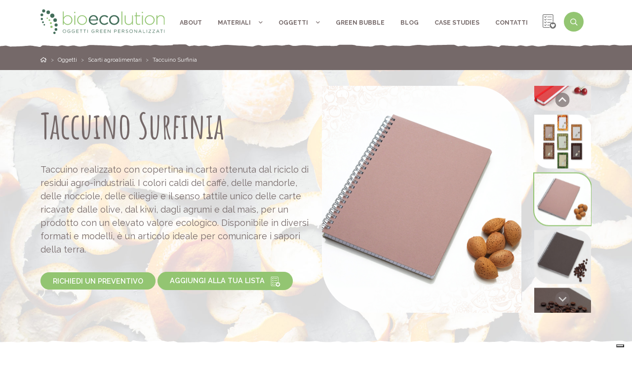

--- FILE ---
content_type: text/html; charset=UTF-8
request_url: https://www.bioecolution.it/oggetti/taccuino-surfinia/
body_size: 15815
content:
<!DOCTYPE html>
<html lang="it-IT">

<head>
    <meta charset="UTF-8">
    <meta http-equiv="X-UA-Compatible" content="IE=edge">
    <meta name="viewport" content="width=device-width, initial-scale=1, maximum-scale=1, user-scalable=no">
    
    <link rel="apple-touch-icon" sizes="180x180" href="https://www.bioecolution.it/wp-content/themes/bioecolution/dist/images/favicons/apple-touch-icon.png">
    <link rel="icon" type="image/png" sizes="32x32" href="https://www.bioecolution.it/wp-content/themes/bioecolution/dist/images/favicons/favicon-32x32.png">
    <link rel="icon" type="image/png" sizes="16x16" href="https://www.bioecolution.it/wp-content/themes/bioecolution/dist/images/favicons/favicon-16x16.png">
    <link rel="manifest" href="https://www.bioecolution.it/wp-content/themes/bioecolution/dist/images/favicons/site.webmanifest">
    <link rel="mask-icon" href="https://www.bioecolution.it/wp-content/themes/bioecolution/dist/images/favicons/safari-pinned-tab.svg" color="#5bbad5">
    <link rel="shortcut icon" href="https://www.bioecolution.it/wp-content/themes/bioecolution/dist/images/favicons/favicon.ico">
    <meta name="msapplication-TileColor" content="#ffffff">
    <meta name="msapplication-config" content="https://www.bioecolution.it/wp-content/themes/bioecolution/dist/images/favicons/browserconfig.xml">
    <meta name="theme-color" content="#ffffff">
    
    <!--[if lt IE 9]>
        <script src="https://oss.maxcdn.com/html5shiv/3.7.2/html5shiv.min.js"></script>
        <script src="https://oss.maxcdn.com/respond/1.4.2/respond.min.js"></script>
    <![endif]-->

    <title>Taccuino Surfinia &#x2d; Bioecolution</title>
<link rel="alternate" hreflang="it" href="https://www.bioecolution.it/oggetti/taccuino-surfinia/" />
<link rel="alternate" hreflang="x-default" href="https://www.bioecolution.it/oggetti/taccuino-surfinia/" />

			<script type="text/javascript">
				var _iub = _iub || { };

				_iub.cons_instructions = _iub.cons_instructions || [ ];
				_iub.cons_instructions.push(
					[ "init", {
							api_key: "HRLmTFiyUpvUWyYJJRhbrKj7ya9yMvjD",
							log_level: "error",
							logger: "console",
							sendFromLocalStorageAtLoad: true
						}, function ( ) {
							// console.log( "init callBack" );
						}
					]
				);
			</script>
			<script type="text/javascript" src="//cdn.iubenda.com/cons/iubenda_cons.js" async></script>

<meta name="robots" content="max-snippet:-1,max-image-preview:standard,max-video-preview:-1" />
<meta name="description" content="Taccuino realizzato con copertina in carta ottenuta dal riciclo di residui agro&#x2d;industriali. Un articolo ideale per comunicare i sapori della terra." />
<meta property="og:image" content="https://www.bioecolution.it/wp-content/uploads/2021/08/GDN610-Taccuino-Surfinia-01.jpg" />
<meta property="og:image:width" content="1000" />
<meta property="og:image:height" content="1000" />
<meta property="og:image:alt" content="Taccuino Surfinia" />
<meta property="og:locale" content="it_IT" />
<meta property="og:type" content="article" />
<meta property="og:title" content="Taccuino Surfinia" />
<meta property="og:description" content="Taccuino realizzato con copertina in carta ottenuta dal riciclo di residui agro&#x2d;industriali. Un articolo ideale per comunicare i sapori della terra." />
<meta property="og:url" content="https://www.bioecolution.it/oggetti/taccuino-surfinia/" />
<meta property="og:site_name" content="Bioecolution" />
<meta property="og:updated_time" content="2021-08-25T13:39+00:00" />
<meta property="article:published_time" content="2021-08-25T13:27+00:00" />
<meta property="article:modified_time" content="2021-08-25T13:39+00:00" />
<meta name="twitter:card" content="summary_large_image" />
<meta name="twitter:title" content="Taccuino Surfinia" />
<meta name="twitter:description" content="Taccuino realizzato con copertina in carta ottenuta dal riciclo di residui agro&#x2d;industriali. Un articolo ideale per comunicare i sapori della terra." />
<meta name="twitter:image" content="https://www.bioecolution.it/wp-content/uploads/2021/08/GDN610-Taccuino-Surfinia-01.jpg" />
<meta name="twitter:image:width" content="1000" />
<meta name="twitter:image:height" content="1000" />
<meta name="twitter:image:alt" content="Taccuino Surfinia" />
<link rel="canonical" href="https://www.bioecolution.it/oggetti/taccuino-surfinia/" />
<script type="application/ld+json">{"@context":"https://schema.org","@type":"BreadcrumbList","itemListElement":[{"@type":"ListItem","position":1,"item":{"@id":"https://www.bioecolution.it/","name":"Bioecolution"}},{"@type":"ListItem","position":2,"item":{"@id":"https://www.bioecolution.it/categoria-oggetti/ufficio-e-affari/","name":"Ufficio e affari"}},{"@type":"ListItem","position":3,"item":{"@id":"https://www.bioecolution.it/oggetti/taccuino-surfinia/","name":"Taccuino Surfinia"}}]}</script>


<link rel='dns-prefetch' href='//challenges.cloudflare.com' />
<style id='wp-img-auto-sizes-contain-inline-css' type='text/css'>
img:is([sizes=auto i],[sizes^="auto," i]){contain-intrinsic-size:3000px 1500px}
/*# sourceURL=wp-img-auto-sizes-contain-inline-css */
</style>
<link rel='stylesheet' id='wp-block-library-css' href='https://www.bioecolution.it/wp-includes/css/dist/block-library/style.min.css?ver=6.9' type='text/css' media='all' /onload="this.media='all'">
<style id='global-styles-inline-css' type='text/css'>
:root{--wp--preset--aspect-ratio--square: 1;--wp--preset--aspect-ratio--4-3: 4/3;--wp--preset--aspect-ratio--3-4: 3/4;--wp--preset--aspect-ratio--3-2: 3/2;--wp--preset--aspect-ratio--2-3: 2/3;--wp--preset--aspect-ratio--16-9: 16/9;--wp--preset--aspect-ratio--9-16: 9/16;--wp--preset--color--black: #000000;--wp--preset--color--cyan-bluish-gray: #abb8c3;--wp--preset--color--white: #FFFFFF;--wp--preset--color--pale-pink: #f78da7;--wp--preset--color--vivid-red: #cf2e2e;--wp--preset--color--luminous-vivid-orange: #ff6900;--wp--preset--color--luminous-vivid-amber: #fcb900;--wp--preset--color--light-green-cyan: #7bdcb5;--wp--preset--color--vivid-green-cyan: #00d084;--wp--preset--color--pale-cyan-blue: #8ed1fc;--wp--preset--color--vivid-cyan-blue: #0693e3;--wp--preset--color--vivid-purple: #9b51e0;--wp--preset--color--primary: #93c572;--wp--preset--color--secondary: #756969;--wp--preset--color--gray-100: #F6F6F6;--wp--preset--color--gray-200: #EEEEEE;--wp--preset--color--gray-300: #DDDDDD;--wp--preset--color--gray-400: #CCCCCC;--wp--preset--color--gray-500: #999999;--wp--preset--color--gray-600: #707070;--wp--preset--color--gray-700: #505050;--wp--preset--color--gray-800: #151515;--wp--preset--color--info: #17a2b8;--wp--preset--color--success: #28a745;--wp--preset--color--warning: #ffc107;--wp--preset--color--danger: #dc3545;--wp--preset--gradient--vivid-cyan-blue-to-vivid-purple: linear-gradient(135deg,rgb(6,147,227) 0%,rgb(155,81,224) 100%);--wp--preset--gradient--light-green-cyan-to-vivid-green-cyan: linear-gradient(135deg,rgb(122,220,180) 0%,rgb(0,208,130) 100%);--wp--preset--gradient--luminous-vivid-amber-to-luminous-vivid-orange: linear-gradient(135deg,rgb(252,185,0) 0%,rgb(255,105,0) 100%);--wp--preset--gradient--luminous-vivid-orange-to-vivid-red: linear-gradient(135deg,rgb(255,105,0) 0%,rgb(207,46,46) 100%);--wp--preset--gradient--very-light-gray-to-cyan-bluish-gray: linear-gradient(135deg,rgb(238,238,238) 0%,rgb(169,184,195) 100%);--wp--preset--gradient--cool-to-warm-spectrum: linear-gradient(135deg,rgb(74,234,220) 0%,rgb(151,120,209) 20%,rgb(207,42,186) 40%,rgb(238,44,130) 60%,rgb(251,105,98) 80%,rgb(254,248,76) 100%);--wp--preset--gradient--blush-light-purple: linear-gradient(135deg,rgb(255,206,236) 0%,rgb(152,150,240) 100%);--wp--preset--gradient--blush-bordeaux: linear-gradient(135deg,rgb(254,205,165) 0%,rgb(254,45,45) 50%,rgb(107,0,62) 100%);--wp--preset--gradient--luminous-dusk: linear-gradient(135deg,rgb(255,203,112) 0%,rgb(199,81,192) 50%,rgb(65,88,208) 100%);--wp--preset--gradient--pale-ocean: linear-gradient(135deg,rgb(255,245,203) 0%,rgb(182,227,212) 50%,rgb(51,167,181) 100%);--wp--preset--gradient--electric-grass: linear-gradient(135deg,rgb(202,248,128) 0%,rgb(113,206,126) 100%);--wp--preset--gradient--midnight: linear-gradient(135deg,rgb(2,3,129) 0%,rgb(40,116,252) 100%);--wp--preset--font-size--small: 12px;--wp--preset--font-size--medium: 20px;--wp--preset--font-size--large: 36px;--wp--preset--font-size--x-large: 42px;--wp--preset--font-size--normal: 16px;--wp--preset--font-size--lead: 22px;--wp--preset--font-size--display-1: 82px;--wp--preset--font-size--display-2: 64px;--wp--preset--font-size--display-3: 50px;--wp--preset--font-size--display-4: 34px;--wp--preset--spacing--20: 0.44rem;--wp--preset--spacing--30: 0.67rem;--wp--preset--spacing--40: 1rem;--wp--preset--spacing--50: 1.5rem;--wp--preset--spacing--60: 2.25rem;--wp--preset--spacing--70: 3.38rem;--wp--preset--spacing--80: 5.06rem;--wp--preset--shadow--natural: 6px 6px 9px rgba(0, 0, 0, 0.2);--wp--preset--shadow--deep: 12px 12px 50px rgba(0, 0, 0, 0.4);--wp--preset--shadow--sharp: 6px 6px 0px rgba(0, 0, 0, 0.2);--wp--preset--shadow--outlined: 6px 6px 0px -3px rgb(255, 255, 255), 6px 6px rgb(0, 0, 0);--wp--preset--shadow--crisp: 6px 6px 0px rgb(0, 0, 0);}:where(.is-layout-flex){gap: 0.5em;}:where(.is-layout-grid){gap: 0.5em;}body .is-layout-flex{display: flex;}.is-layout-flex{flex-wrap: wrap;align-items: center;}.is-layout-flex > :is(*, div){margin: 0;}body .is-layout-grid{display: grid;}.is-layout-grid > :is(*, div){margin: 0;}:where(.wp-block-columns.is-layout-flex){gap: 2em;}:where(.wp-block-columns.is-layout-grid){gap: 2em;}:where(.wp-block-post-template.is-layout-flex){gap: 1.25em;}:where(.wp-block-post-template.is-layout-grid){gap: 1.25em;}.has-black-color{color: var(--wp--preset--color--black) !important;}.has-cyan-bluish-gray-color{color: var(--wp--preset--color--cyan-bluish-gray) !important;}.has-white-color{color: var(--wp--preset--color--white) !important;}.has-pale-pink-color{color: var(--wp--preset--color--pale-pink) !important;}.has-vivid-red-color{color: var(--wp--preset--color--vivid-red) !important;}.has-luminous-vivid-orange-color{color: var(--wp--preset--color--luminous-vivid-orange) !important;}.has-luminous-vivid-amber-color{color: var(--wp--preset--color--luminous-vivid-amber) !important;}.has-light-green-cyan-color{color: var(--wp--preset--color--light-green-cyan) !important;}.has-vivid-green-cyan-color{color: var(--wp--preset--color--vivid-green-cyan) !important;}.has-pale-cyan-blue-color{color: var(--wp--preset--color--pale-cyan-blue) !important;}.has-vivid-cyan-blue-color{color: var(--wp--preset--color--vivid-cyan-blue) !important;}.has-vivid-purple-color{color: var(--wp--preset--color--vivid-purple) !important;}.has-black-background-color{background-color: var(--wp--preset--color--black) !important;}.has-cyan-bluish-gray-background-color{background-color: var(--wp--preset--color--cyan-bluish-gray) !important;}.has-white-background-color{background-color: var(--wp--preset--color--white) !important;}.has-pale-pink-background-color{background-color: var(--wp--preset--color--pale-pink) !important;}.has-vivid-red-background-color{background-color: var(--wp--preset--color--vivid-red) !important;}.has-luminous-vivid-orange-background-color{background-color: var(--wp--preset--color--luminous-vivid-orange) !important;}.has-luminous-vivid-amber-background-color{background-color: var(--wp--preset--color--luminous-vivid-amber) !important;}.has-light-green-cyan-background-color{background-color: var(--wp--preset--color--light-green-cyan) !important;}.has-vivid-green-cyan-background-color{background-color: var(--wp--preset--color--vivid-green-cyan) !important;}.has-pale-cyan-blue-background-color{background-color: var(--wp--preset--color--pale-cyan-blue) !important;}.has-vivid-cyan-blue-background-color{background-color: var(--wp--preset--color--vivid-cyan-blue) !important;}.has-vivid-purple-background-color{background-color: var(--wp--preset--color--vivid-purple) !important;}.has-black-border-color{border-color: var(--wp--preset--color--black) !important;}.has-cyan-bluish-gray-border-color{border-color: var(--wp--preset--color--cyan-bluish-gray) !important;}.has-white-border-color{border-color: var(--wp--preset--color--white) !important;}.has-pale-pink-border-color{border-color: var(--wp--preset--color--pale-pink) !important;}.has-vivid-red-border-color{border-color: var(--wp--preset--color--vivid-red) !important;}.has-luminous-vivid-orange-border-color{border-color: var(--wp--preset--color--luminous-vivid-orange) !important;}.has-luminous-vivid-amber-border-color{border-color: var(--wp--preset--color--luminous-vivid-amber) !important;}.has-light-green-cyan-border-color{border-color: var(--wp--preset--color--light-green-cyan) !important;}.has-vivid-green-cyan-border-color{border-color: var(--wp--preset--color--vivid-green-cyan) !important;}.has-pale-cyan-blue-border-color{border-color: var(--wp--preset--color--pale-cyan-blue) !important;}.has-vivid-cyan-blue-border-color{border-color: var(--wp--preset--color--vivid-cyan-blue) !important;}.has-vivid-purple-border-color{border-color: var(--wp--preset--color--vivid-purple) !important;}.has-vivid-cyan-blue-to-vivid-purple-gradient-background{background: var(--wp--preset--gradient--vivid-cyan-blue-to-vivid-purple) !important;}.has-light-green-cyan-to-vivid-green-cyan-gradient-background{background: var(--wp--preset--gradient--light-green-cyan-to-vivid-green-cyan) !important;}.has-luminous-vivid-amber-to-luminous-vivid-orange-gradient-background{background: var(--wp--preset--gradient--luminous-vivid-amber-to-luminous-vivid-orange) !important;}.has-luminous-vivid-orange-to-vivid-red-gradient-background{background: var(--wp--preset--gradient--luminous-vivid-orange-to-vivid-red) !important;}.has-very-light-gray-to-cyan-bluish-gray-gradient-background{background: var(--wp--preset--gradient--very-light-gray-to-cyan-bluish-gray) !important;}.has-cool-to-warm-spectrum-gradient-background{background: var(--wp--preset--gradient--cool-to-warm-spectrum) !important;}.has-blush-light-purple-gradient-background{background: var(--wp--preset--gradient--blush-light-purple) !important;}.has-blush-bordeaux-gradient-background{background: var(--wp--preset--gradient--blush-bordeaux) !important;}.has-luminous-dusk-gradient-background{background: var(--wp--preset--gradient--luminous-dusk) !important;}.has-pale-ocean-gradient-background{background: var(--wp--preset--gradient--pale-ocean) !important;}.has-electric-grass-gradient-background{background: var(--wp--preset--gradient--electric-grass) !important;}.has-midnight-gradient-background{background: var(--wp--preset--gradient--midnight) !important;}.has-small-font-size{font-size: var(--wp--preset--font-size--small) !important;}.has-medium-font-size{font-size: var(--wp--preset--font-size--medium) !important;}.has-large-font-size{font-size: var(--wp--preset--font-size--large) !important;}.has-x-large-font-size{font-size: var(--wp--preset--font-size--x-large) !important;}
/*# sourceURL=global-styles-inline-css */
</style>

<style id='classic-theme-styles-inline-css' type='text/css'>
/*! This file is auto-generated */
.wp-block-button__link{color:#fff;background-color:#32373c;border-radius:9999px;box-shadow:none;text-decoration:none;padding:calc(.667em + 2px) calc(1.333em + 2px);font-size:1.125em}.wp-block-file__button{background:#32373c;color:#fff;text-decoration:none}
/*# sourceURL=/wp-includes/css/classic-themes.min.css */
</style>
<link rel='stylesheet' id='theme-styles-css' href='https://www.bioecolution.it/wp-content/themes/bioecolution/dist/css/theme-styles.css?ver=1.0.15' type='text/css' media='all' />
<link rel='stylesheet' id='theme-print-styles-css' href='https://www.bioecolution.it/wp-content/themes/bioecolution/dist/css/theme-print-styles.css?ver=1.0.15' type='text/css' media='print' />
<script type="text/javascript" src="https://www.bioecolution.it/wp-includes/js/jquery/jquery.min.js?ver=3.7.1" id="jquery-core-js"></script>
<script type="application/ld+json">{"@context":"http:\/\/schema.org\/","@type":"IndividualProduct","releaseDate":"2021-08-25T15:27:45+02:00","name":"Taccuino Surfinia","description":"Taccuino realizzato con copertina in carta ottenuta dal riciclo di residui agro&#x2d;industriali. Un articolo ideale per comunicare i sapori della terra.","url":"https:\/\/www.bioecolution.it\/oggetti\/taccuino-surfinia\/","sku":"taccuino-surfinia","brand":{"@type":"Organization","id":"https:\/\/www.bioecolution.it\/#organization","name":"Bioecolution","logo":{"@type":"ImageObject","url":"https:\/\/www.bioecolution.it\/wp-content\/themes\/bioecolution\/dist\/images\/logo-bioecolution.svg","width":600,"height":66}},"offers":{"@type":"Offer","availability":"https:\/\/schema.org\/InStock","price":"1","priceCurrency":"EUR"},"mainEntityOfPage":{"@type":"WebPage","@id":"https:\/\/www.bioecolution.it\/oggetti\/taccuino-surfinia\/"},"category":"Ufficio e affari","image":{"@type":"ImageObject","url":"https:\/\/www.bioecolution.it\/wp-content\/uploads\/2021\/08\/GDN610-Taccuino-Surfinia-01.jpg","width":1000,"height":1000}}</script><script type="text/javascript">var ajax_url = "https://www.bioecolution.it/wp-admin/admin-ajax.php";</script>
            
        <script>
            window.dataLayer = window.dataLayer || [];

            function gtag() {
                dataLayer.push(arguments);
            }
            
            gtag('set', 'url_passthrough', true);
            gtag("set", "ads_data_redaction", true);

            (function(w, d, s, l, i) {
                w[l] = w[l] || [];
                w[l].push({
                    'gtm.start': new Date().getTime(),
                    event: 'gtm.js'
                });
                var f = d.getElementsByTagName(s)[0],
                    j = d.createElement(s),
                    dl = l != 'dataLayer' ? '&l=' + l : '';
                j.async = true;
                j.src =
                    'https://www.googletagmanager.com/gtm.js?id=' + i + dl;
                f.parentNode.insertBefore(j, f);
            })(window, document, 'script', 'dataLayer', 'GTM-55TC3BGV');
        </script>
        
    
</head>
<body class="wp-singular product-template-default single single-product postid-1638 wp-theme-wide-framework wp-child-theme-bioecolution wishlist-empty">

            
        <noscript><iframe src="https://www.googletagmanager.com/ns.html?id=GTM-55TC3BGV" height="0" width="0" style="display:none;visibility:hidden"></iframe></noscript>
        
    
    <header class="site-header">

        <div class="site-header-inner container">
            <div class="site-header-branding">
                                <a class="logo" href="https://www.bioecolution.it" title="Oggetti green personalizzati" target="_self">
                    <img src="https://www.bioecolution.it/wp-content/themes/bioecolution/dist/images/logo-bioecolution.svg" alt="Bioecolution" />
                    <span class="sr-only">Bioecolution</span>
                </a>
                            </div>                  
            <div class="site-header-navigation ms-auto">
                <div class="site-header-navigation-overlay"></div>
                <div class="site-header-navigation-inner">
                    <div class="site-header-navigation-header">
                        <div class="site-header-navigation-logo">
                            <a href="https://www.bioecolution.it" title="Oggetti green personalizzati" target="_self">
                                <img src="https://www.bioecolution.it/wp-content/themes/bioecolution/dist/images/logo-bioecolution.svg" alt="Bioecolution" />
                            </a>
                        </div>
                        <button class="site-header-navigation-toggle d-inline-block d-lg-none" type="button"><i class="far fa-times"></i><span class="sr-only">Main Menu</span></button>
                    </div>
                    <div class="site-header-navigation-body">
                        <ul id="menu-main-nav" class="site-header-navigation-menu"><li id="menu-item-24" class="menu-item menu-item-type-post_type menu-item-object-page menu-item-24"><a href="https://www.bioecolution.it/about/">About</a></li>
<li id="menu-item-26" class="has-megamenu menu-item menu-item-type-custom menu-item-object-custom menu-item-26"><a rel="materials-megamenu" href="/oggetti/">Materiali<span class="far fa-angle-down"></span></a></li>
<li id="menu-item-75" class="has-megamenu menu-item menu-item-type-custom menu-item-object-custom menu-item-75"><a rel="products-megamenu" href="/oggetti/">Oggetti<span class="far fa-angle-down"></span></a></li>
<li id="menu-item-4283" class="menu-item menu-item-type-post_type menu-item-object-page menu-item-4283"><a href="https://www.bioecolution.it/green-bubble/">Green Bubble</a></li>
<li id="menu-item-23" class="menu-item menu-item-type-post_type menu-item-object-page current_page_parent menu-item-23"><a href="https://www.bioecolution.it/blog/">Blog</a></li>
<li id="menu-item-27" class="menu-item menu-item-type-custom menu-item-object-custom menu-item-27"><a href="https://www.bioecolution.it/case-studies/">Case Studies</a></li>
<li id="menu-item-25" class="menu-item menu-item-type-post_type menu-item-object-page menu-item-25"><a href="https://www.bioecolution.it/contatti/">Contatti</a></li>
</ul>                    </div>
                </div>
            </div>
            <div class="header-widgets ms-auto">

                                <a class="btn-wishlist me-2 " href="https://www.bioecolution.it/wishlist" target="_self" title="Vai alla lista dei desideri" data-toggle="tooltip" data-placement="bottom auto">
                    <svg xmlns="http://www.w3.org/2000/svg" viewBox="0 0 2833.33 3030.78"><path d="m1500.77,2776.81c12.8,20.49,26.54,40.35,41.13,59.51H237.63c-131.03,0-237.63-106.6-237.63-237.63V237.63C0,106.6,106.6,0,237.63,0h1806.01c131.03,0,237.63,106.6,237.63,237.63v1350.71c-19.61-2.92-39.46-5.1-59.51-6.54-18.7-1.34-37.57-2.03-56.61-2.03-.97,0-1.93.01-2.9.02V237.63c0-65.4-53.21-118.61-118.61-118.61H237.63c-65.4,0-118.61,53.21-118.61,118.61v2361.07c0,65.4,53.21,118.61,118.61,118.61h1229.49c10.37,20.37,21.6,40.22,33.65,59.51ZM1877.8,485.59h-830.1c-32.87,0-59.51,26.64-59.51,59.51s26.64,59.51,59.51,59.51h830.1c32.87,0,59.51-26.64,59.51-59.51s-26.64-59.51-59.51-59.51Zm-1061.02-122.1c-25.96-20.15-63.35-15.45-83.5,10.51l-165.2,212.78-120.21-134.64c-21.89-24.52-59.51-26.65-84.03-4.76-24.52,21.89-26.65,59.51-4.76,84.03l167.8,187.93c11.31,12.67,27.47,19.88,44.39,19.88.68,0,1.36-.01,2.05-.03,17.66-.61,34.13-9.03,44.96-22.98l209.02-269.22c20.16-25.96,15.45-63.35-10.51-83.5Zm1120.53,763.66c0-32.87-26.64-59.51-59.51-59.51h-830.1c-32.87,0-59.51,26.64-59.51,59.51s26.64,59.51,59.51,59.51h830.1c32.87,0,59.51-26.64,59.51-59.51Zm-1120.53-181.62c-25.96-20.15-63.35-15.45-83.5,10.51l-165.2,212.78-120.21-134.64c-21.89-24.52-59.51-26.65-84.03-4.76-24.52,21.89-26.65,59.51-4.76,84.03l167.8,187.93c11.31,12.67,27.47,19.88,44.39,19.88.68,0,1.36-.01,2.05-.03,17.66-.61,34.13-9.03,44.96-22.98l209.02-269.22c20.16-25.96,15.45-63.35-10.51-83.5Zm1024.56,704.15h-793.64c-32.87,0-59.51,26.64-59.51,59.51s26.64,59.51,59.51,59.51h607.44c55.79-47.95,118.41-88.18,186.2-119.02Zm-1024.56-122.11c-25.96-20.15-63.35-15.45-83.5,10.51l-165.2,212.78-120.21-134.64c-21.89-24.52-59.51-26.65-84.03-4.76-24.52,21.89-26.65,59.51-4.76,84.03l167.8,187.93c11.31,12.67,27.47,19.88,44.39,19.88.68,0,1.36-.01,2.05-.03,17.66-.61,34.13-9.03,44.96-22.98l209.02-269.22c20.16-25.96,15.45-63.35-10.51-83.5Zm171.41,763.66c0,32.87,26.64,59.51,59.51,59.51h334.72c.6-40.49,4.28-80.24,10.8-119.02h-345.52c-32.87,0-59.51,26.64-59.51,59.51Zm-171.41-181.62c-25.96-20.15-63.35-15.45-83.5,10.51l-165.2,212.78-120.21-134.64c-21.89-24.52-59.51-26.65-84.03-4.76-24.52,21.89-26.65,59.51-4.76,84.03l167.8,187.93c11.31,12.67,27.47,19.88,44.39,19.88.68,0,1.36-.01,2.05-.03,17.66-.61,34.13-9.03,44.96-22.98l209.02-269.22c20.16-25.96,15.45-63.35-10.51-83.5Zm2016.55,252.98c0,369.03-299.16,668.19-668.19,668.19-183.88,0-350.4-74.28-471.22-194.46-18.85-18.75-36.59-38.63-53.11-59.51-15.05-19.03-29.09-38.89-42.03-59.51-64.52-102.79-101.83-224.39-101.83-354.71,0-3.96.05-7.91.12-11.85.71-40.66,5.05-80.44,12.71-119.02,40.11-201.98,171.25-371.17,348.87-463.02,23.2-12,47.19-22.67,71.88-31.93,72.14-27.06,150.2-42,231.72-42.34.97,0,1.93-.02,2.9-.02,19.07,0,37.95.81,56.61,2.38,20.1,1.69,39.95,4.26,59.51,7.69,313.68,54.97,552.07,328.7,552.07,658.13Zm-276.52-195.56c-32.57-76.67-87.78-133.67-191.1-133.78-31.27-.03-59.39,8.63-84.45,22.78-22.21,12.54-42.02,29.4-59.51,48.33-22.77,24.65-41.6,52.82-56.65,79.59-.94-1.67-1.89-3.34-2.86-5.01-39.93-69.27-104.93-145.69-197.76-145.69-103.32.11-158.52,57.11-191.1,133.78-9.22,21.72-14.64,43.31-16.93,64.69-1.18,10.99-1.55,21.94-1.15,32.81,1.04,29.32,7.56,58.14,17.96,86.21,11.88,32.07,28.83,63.17,48.45,92.94,66,100.13,153.84,192.77,245.18,271.32,6.28,5.4,12.58,10.74,18.89,16.01,11.53,9.61,23.21,19.02,35.01,28.27,13.52,10.6,27.19,21,41.03,31.16.85.63,2.01,1.37,3.17,2.22,1.27-.85,2.33-1.59,3.17-2.22,23.34-17.08,46.07-34.8,68.37-53.14,2.55-2.1,5.12-4.17,7.67-6.29,98.24-81.85,193.74-180.31,264.28-287.33,36.8-55.84,64.19-116.43,66.52-179.15,1.06-31.94-4.23-64.62-18.19-97.5Z"/></svg>
                    <span class="wishlist-counter show-if-wishlist-full">0</span>
                </a>

                <button class="btn-search-toggle"><i class="far fa-search"></i></button>
                            </div>
            <button class="site-header-navigation-toggle d-inline-block d-lg-none" type="button"><i class="far fa-bars"></i><span class="sr-only">Main Menu</span></button>
        </div>
                <div class="megamenu-wrapper materials-megamenu" id="materials-megamenu">
            <div class="megamenu-wrapper-inner">
                <div class="container">
                    <div class="row">
                                                    <div class="col-12 col-md-3">
                                <div class="widget widget_nav_menu">
                                    <ul id="menu-materials-0" class="menu">
                                                                                    <li class="menu-item menu-item-2">
                                                <a class="stretched-link" href="https://www.bioecolution.it/materiale-oggetti/bamboo/" target="_self" title="Filtra oggetti per materiale Bamboo">
                                                    <img src="https://www.bioecolution.it/wp-content/uploads/2021/09/Materiale-Bamboo.jpg" alt="Bamboo">
                                                    <span>Bamboo</span>
                                                </a>
                                            </li>
                                                                                    <li class="menu-item menu-item-16">
                                                <a class="stretched-link" href="https://www.bioecolution.it/materiale-oggetti/carta-ecosostenibile/" target="_self" title="Filtra oggetti per materiale Carta ecosostenibile">
                                                    <img src="https://www.bioecolution.it/wp-content/uploads/2021/09/Materiale-Carta-ecosostenibile.jpg" alt="Carta ecosostenibile">
                                                    <span>Carta ecosostenibile</span>
                                                </a>
                                            </li>
                                                                                    <li class="menu-item menu-item-18">
                                                <a class="stretched-link" href="https://www.bioecolution.it/materiale-oggetti/r-pet/" target="_self" title="Filtra oggetti per materiale R-PET">
                                                    <img src="https://www.bioecolution.it/wp-content/uploads/2021/09/Materiale-R-Pet.jpg" alt="R-PET">
                                                    <span>R-PET</span>
                                                </a>
                                            </li>
                                                                                    <li class="menu-item menu-item-22">
                                                <a class="stretched-link" href="https://www.bioecolution.it/materiale-oggetti/plastica-riciclata/" target="_self" title="Filtra oggetti per materiale Plastica riciclata">
                                                    <img src="https://www.bioecolution.it/wp-content/uploads/2021/09/Materiale-Plastica-Riciclata.jpg" alt="Plastica riciclata">
                                                    <span>Plastica riciclata</span>
                                                </a>
                                            </li>
                                                                                    <li class="menu-item menu-item-19">
                                                <a class="stretched-link" href="https://www.bioecolution.it/materiale-oggetti/sughero/" target="_self" title="Filtra oggetti per materiale Sughero">
                                                    <img src="https://www.bioecolution.it/wp-content/uploads/2021/09/Materiale-Sughero.jpg" alt="Sughero">
                                                    <span>Sughero</span>
                                                </a>
                                            </li>
                                                                                    <li class="menu-item menu-item-52">
                                                <a class="stretched-link" href="https://www.bioecolution.it/materiale-oggetti/cotone-lana-e-lino/" target="_self" title="Filtra oggetti per materiale Cotone, lana e lino">
                                                    <img src="https://www.bioecolution.it/wp-content/uploads/2021/09/Materiale-Cotone-Lana-Lino.jpg" alt="Cotone, lana e lino">
                                                    <span>Cotone, lana e lino</span>
                                                </a>
                                            </li>
                                                                                    <li class="menu-item menu-item-53">
                                                <a class="stretched-link" href="https://www.bioecolution.it/materiale-oggetti/semi-e-carta-semi/" target="_self" title="Filtra oggetti per materiale Semi e carta semi">
                                                    <img src="https://www.bioecolution.it/wp-content/uploads/2021/09/Materiale-Semi.jpg" alt="Semi e carta semi">
                                                    <span>Semi e carta semi</span>
                                                </a>
                                            </li>
                                                                            </ul>
                                </div>
                            </div>
                                                    <div class="col-12 col-md-3">
                                <div class="widget widget_nav_menu">
                                    <ul id="menu-materials-1" class="menu">
                                                                                    <li class="menu-item menu-item-5">
                                                <a class="stretched-link" href="https://www.bioecolution.it/materiale-oggetti/legno/" target="_self" title="Filtra oggetti per materiale Legno">
                                                    <img src="https://www.bioecolution.it/wp-content/uploads/2021/09/Materiale-Legno.jpg" alt="Legno">
                                                    <span>Legno</span>
                                                </a>
                                            </li>
                                                                                    <li class="menu-item menu-item-15">
                                                <a class="stretched-link" href="https://www.bioecolution.it/materiale-oggetti/grano-e-riso/" target="_self" title="Filtra oggetti per materiale Grano e riso">
                                                    <img src="https://www.bioecolution.it/wp-content/uploads/2021/09/Materiale-Grano-Riso.jpg" alt="Grano e riso">
                                                    <span>Grano e riso</span>
                                                </a>
                                            </li>
                                                                                    <li class="menu-item menu-item-51">
                                                <a class="stretched-link" href="https://www.bioecolution.it/materiale-oggetti/cuoio-e-pelle-riciclata/" target="_self" title="Filtra oggetti per materiale Cuoio e pelle riciclata">
                                                    <img src="https://www.bioecolution.it/wp-content/uploads/2021/09/Materiale-Cuoio-rigenerato.jpg" alt="Cuoio e pelle riciclata">
                                                    <span>Cuoio e pelle riciclata</span>
                                                </a>
                                            </li>
                                                                                    <li class="menu-item menu-item-55">
                                                <a class="stretched-link" href="https://www.bioecolution.it/materiale-oggetti/feltro/" target="_self" title="Filtra oggetti per materiale Feltro">
                                                    <img src="https://www.bioecolution.it/wp-content/uploads/2021/09/Materiale-Feltro.jpg" alt="Feltro">
                                                    <span>Feltro</span>
                                                </a>
                                            </li>
                                                                                    <li class="menu-item menu-item-59">
                                                <a class="stretched-link" href="https://www.bioecolution.it/materiale-oggetti/bioplastica/" target="_self" title="Filtra oggetti per materiale Bioplastica">
                                                    <img src="https://www.bioecolution.it/wp-content/uploads/2021/09/Materiale-MaterBi-PLA.jpg" alt="Bioplastica">
                                                    <span>Bioplastica</span>
                                                </a>
                                            </li>
                                                                                    <li class="menu-item menu-item-457">
                                                <a class="stretched-link" href="https://www.bioecolution.it/materiale-oggetti/acciaio/" target="_self" title="Filtra oggetti per materiale Acciaio">
                                                    <img src="https://www.bioecolution.it/wp-content/uploads/2021/10/Materiale-Acciaio.jpg" alt="Acciaio">
                                                    <span>Acciaio</span>
                                                </a>
                                            </li>
                                                                                    <li class="menu-item menu-item-50">
                                                <a class="stretched-link" href="https://www.bioecolution.it/materiale-oggetti/alluminio/" target="_self" title="Filtra oggetti per materiale Alluminio">
                                                    <img src="https://www.bioecolution.it/wp-content/uploads/2021/09/Materiale-Alluminio.jpg" alt="Alluminio">
                                                    <span>Alluminio</span>
                                                </a>
                                            </li>
                                                                            </ul>
                                </div>
                            </div>
                                                    <div class="col-12 col-md-3">
                                <div class="widget widget_nav_menu">
                                    <ul id="menu-materials-2" class="menu">
                                                                                    <li class="menu-item menu-item-20">
                                                <a class="stretched-link" href="https://www.bioecolution.it/materiale-oggetti/juta/" target="_self" title="Filtra oggetti per materiale Juta">
                                                    <img src="https://www.bioecolution.it/wp-content/uploads/2021/09/Materiale-Juta.jpg" alt="Juta">
                                                    <span>Juta</span>
                                                </a>
                                            </li>
                                                                                    <li class="menu-item menu-item-62">
                                                <a class="stretched-link" href="https://www.bioecolution.it/materiale-oggetti/vetro/" target="_self" title="Filtra oggetti per materiale Vetro">
                                                    <img src="https://www.bioecolution.it/wp-content/uploads/2021/09/Materiale-Vetro.jpg" alt="Vetro">
                                                    <span>Vetro</span>
                                                </a>
                                            </li>
                                                                                    <li class="menu-item menu-item-49">
                                                <a class="stretched-link" href="https://www.bioecolution.it/materiale-oggetti/erba-e-paglia/" target="_self" title="Filtra oggetti per materiale Erba e paglia">
                                                    <img src="https://www.bioecolution.it/wp-content/uploads/2021/09/Materiale-Erba-Carta-erba.jpg" alt="Erba e paglia">
                                                    <span>Erba e paglia</span>
                                                </a>
                                            </li>
                                                                                    <li class="menu-item menu-item-17">
                                                <a class="stretched-link" href="https://www.bioecolution.it/materiale-oggetti/canapa/" target="_self" title="Filtra oggetti per materiale Canapa">
                                                    <img src="https://www.bioecolution.it/wp-content/uploads/2021/09/Materiale-Canapa.jpg" alt="Canapa">
                                                    <span>Canapa</span>
                                                </a>
                                            </li>
                                                                                    <li class="menu-item menu-item-54">
                                                <a class="stretched-link" href="https://www.bioecolution.it/materiale-oggetti/pietra/" target="_self" title="Filtra oggetti per materiale Pietra">
                                                    <img src="https://www.bioecolution.it/wp-content/uploads/2021/09/Materiale-Pietra.jpg" alt="Pietra">
                                                    <span>Pietra</span>
                                                </a>
                                            </li>
                                                                                    <li class="menu-item menu-item-61">
                                                <a class="stretched-link" href="https://www.bioecolution.it/materiale-oggetti/scarti-agroalimentari/" target="_self" title="Filtra oggetti per materiale Scarti agroalimentari">
                                                    <img src="https://www.bioecolution.it/wp-content/uploads/2021/09/Materiale-Scarti-Agroalimentari.jpg" alt="Scarti agroalimentari">
                                                    <span>Scarti agroalimentari</span>
                                                </a>
                                            </li>
                                                                                    <li class="menu-item menu-item-65">
                                                <a class="stretched-link" href="https://www.bioecolution.it/materiale-oggetti/tetrapak/" target="_self" title="Filtra oggetti per materiale Tetrapak">
                                                    <img src="https://www.bioecolution.it/wp-content/uploads/2021/09/Materiale-Tetrapak.jpg" alt="Tetrapak">
                                                    <span>Tetrapak</span>
                                                </a>
                                            </li>
                                                                            </ul>
                                </div>
                            </div>
                                                    <div class="col-12 col-md-3">
                                <div class="widget widget_nav_menu">
                                    <ul id="menu-materials-3" class="menu">
                                                                                    <li class="menu-item menu-item-609">
                                                <a class="stretched-link" href="https://www.bioecolution.it/materiale-oggetti/cocco/" target="_self" title="Filtra oggetti per materiale Cocco">
                                                    <img src="https://www.bioecolution.it/wp-content/uploads/2022/05/Materiale-Cocco.jpg" alt="Cocco">
                                                    <span>Cocco</span>
                                                </a>
                                            </li>
                                                                                    <li class="menu-item menu-item-66">
                                                <a class="stretched-link" href="https://www.bioecolution.it/materiale-oggetti/frutta/" target="_self" title="Filtra oggetti per materiale Frutta">
                                                    <img src="https://www.bioecolution.it/wp-content/uploads/2021/09/Materiale-Frutta.jpg" alt="Frutta">
                                                    <span>Frutta</span>
                                                </a>
                                            </li>
                                                                                    <li class="menu-item menu-item-724">
                                                <a class="stretched-link" href="https://www.bioecolution.it/materiale-oggetti/rame/" target="_self" title="Filtra oggetti per materiale Rame">
                                                    <img src="https://www.bioecolution.it/wp-content/uploads/2024/11/Materiale-rame.jpg" alt="Rame">
                                                    <span>Rame</span>
                                                </a>
                                            </li>
                                                                                    <li class="menu-item menu-item-376">
                                                <a class="stretched-link" href="https://www.bioecolution.it/materiale-oggetti/altri-materiali/" target="_self" title="Filtra oggetti per materiale Altri Materiali">
                                                    <img src="https://www.bioecolution.it/wp-content/uploads/2021/09/Materiale-Altri-materiali.jpg" alt="Altri Materiali">
                                                    <span>Altri Materiali</span>
                                                </a>
                                            </li>
                                                                            </ul>
                                </div>
                            </div>
                                            </div>
                </div>
            </div>
        </div>
                <div class="megamenu-wrapper products-megamenu" id="products-megamenu">
            <div class="megamenu-wrapper-inner">
                <div class="container">
                    <div class="row">
                                                    <div class="col-12 col-md-4">
                                <div class="widget widget_nav_menu">
                                    <ul id="menu-categories-0" class="menu">
                                                                                    <li class="menu-item menu-item-718">
                                                <a href="https://www.bioecolution.it/categoria-oggetti/articoli-regalo/" target="_self" title="Filtra oggetti per categoria Articoli regalo">Articoli regalo</a>
                                            </li>
                                                                                    <li class="menu-item menu-item-6">
                                                <a href="https://www.bioecolution.it/categoria-oggetti/abbigliamento-e-tessile/" target="_self" title="Filtra oggetti per categoria Abbigliamento e tessile">Abbigliamento e tessile</a>
                                            </li>
                                                                                    <li class="menu-item menu-item-40">
                                                <a href="https://www.bioecolution.it/categoria-oggetti/accessori-personali/" target="_self" title="Filtra oggetti per categoria Accessori personali">Accessori personali</a>
                                            </li>
                                                                                    <li class="menu-item menu-item-41">
                                                <a href="https://www.bioecolution.it/categoria-oggetti/articoli-da-scrittura/" target="_self" title="Filtra oggetti per categoria Articoli da scrittura">Articoli da scrittura</a>
                                            </li>
                                                                                    <li class="menu-item menu-item-42">
                                                <a href="https://www.bioecolution.it/categoria-oggetti/articoli-etici/" target="_self" title="Filtra oggetti per categoria Articoli etici">Articoli etici</a>
                                            </li>
                                                                            </ul>
                                </div>
                            </div>
                                                    <div class="col-12 col-md-4">
                                <div class="widget widget_nav_menu">
                                    <ul id="menu-categories-1" class="menu">
                                                                                    <li class="menu-item menu-item-7">
                                                <a href="https://www.bioecolution.it/categoria-oggetti/articoli-in-carta/" target="_self" title="Filtra oggetti per categoria Articoli in carta">Articoli in carta</a>
                                            </li>
                                                                                    <li class="menu-item menu-item-43">
                                                <a href="https://www.bioecolution.it/categoria-oggetti/borse-e-zaini/" target="_self" title="Filtra oggetti per categoria Borse e zaini">Borse e zaini</a>
                                            </li>
                                                                                    <li class="menu-item menu-item-44">
                                                <a href="https://www.bioecolution.it/categoria-oggetti/casa-e-arredo/" target="_self" title="Filtra oggetti per categoria Casa e arredo">Casa e arredo</a>
                                            </li>
                                                                                    <li class="menu-item menu-item-45">
                                                <a href="https://www.bioecolution.it/categoria-oggetti/food-beverage/" target="_self" title="Filtra oggetti per categoria Food &amp; beverage">Food &amp; beverage</a>
                                            </li>
                                                                                    <li class="menu-item menu-item-46">
                                                <a href="https://www.bioecolution.it/categoria-oggetti/sport-e-benessere/" target="_self" title="Filtra oggetti per categoria Sport e benessere">Sport e benessere</a>
                                            </li>
                                                                            </ul>
                                </div>
                            </div>
                                                    <div class="col-12 col-md-4">
                                <div class="widget widget_nav_menu">
                                    <ul id="menu-categories-2" class="menu">
                                                                                    <li class="menu-item menu-item-26">
                                                <a href="https://www.bioecolution.it/categoria-oggetti/tecnologia/" target="_self" title="Filtra oggetti per categoria Tecnologia">Tecnologia</a>
                                            </li>
                                                                                    <li class="menu-item menu-item-47">
                                                <a href="https://www.bioecolution.it/categoria-oggetti/ufficio-e-affari/" target="_self" title="Filtra oggetti per categoria Ufficio e affari">Ufficio e affari</a>
                                            </li>
                                                                                    <li class="menu-item menu-item-48">
                                                <a href="https://www.bioecolution.it/categoria-oggetti/viaggio-e-tempo-libero/" target="_self" title="Filtra oggetti per categoria Viaggio e tempo libero">Viaggio e tempo libero</a>
                                            </li>
                                                                            </ul>
                                </div>
                            </div>
                                            </div>
                </div>
            </div>
        </div>
        <div class="search-bar">
            <div class="container">
                <form role="search" action="https://www.bioecolution.it" method="get" id="searchform">
                    <div class="d-flex justify-content-between">
                        <button class="btn btn-light btn-search-toggle" type="button"><i class="far fa-times"></i></button>
                        <input class="form-control" type="text" name="s" placeholder="Cerca oggetti..."/>
                        <input type="hidden" name="post_type[]" value="product" />
                                                <button class="btn btn-primary btn-search-submit" type="submit" alt="Cerca"><i class="far fa-search"></i></button>
                    </div>
                </form>
            </div>
        </div>

    </header>

    <div class="page-breadcrumbs swiggle-shape">
        <div class="swiggle-top"></div>
        <div class="container">
            <ol class="breadcrumbs-nav" typeof="BreadcrumbList" vocab="https://schema.org/">
<span property="itemListElement" typeof="ListItem"><a property="item" typeof="WebPage" title="Go to Bioecolution." href="https://www.bioecolution.it" class="home" ><meta property="name" content="Bioecolution"><i class="far fa-home"></i></a><meta property="position" content="1"></span><span class="breadcrumbs-separator">&gt;</span><span property="itemListElement" typeof="ListItem"><a property="item" typeof="WebPage" title="Go to Oggetti." href="https://www.bioecolution.it/oggetti/" class="post post-product-archive" ><span property="name">Oggetti</span></a><meta property="position" content="2"></span><span class="breadcrumbs-separator">&gt;</span><span property="itemListElement" typeof="ListItem"><a property="item" typeof="WebPage" title="Go to the Scarti agroalimentari Material archives." href="https://www.bioecolution.it/materiale-oggetti/scarti-agroalimentari/" class="taxonomy product_material" ><span property="name">Scarti agroalimentari</span></a><meta property="position" content="3"></span><span class="breadcrumbs-separator">&gt;</span><span property="itemListElement" typeof="ListItem"><span property="name" class="post post-product current-item">Taccuino Surfinia</span><meta property="url" content="https://www.bioecolution.it/oggetti/taccuino-surfinia/"><meta property="position" content="4"></span></ol>
        </div>
        <div class="swiggle-bottom"></div>
    </div>

<main class="page-content wishlist-empty">

    <div class="product-hero swiggle-shape" style="background-image: url(https://www.bioecolution.it/wp-content/uploads/2021/09/Cover-Scarti-Agroalimentari.jpg);">
        <div class="container">
            <div class="row align-items-center">
                <div class="col-12 col-lg-6">
                    <h1 class="hero-title" data-aos="fade-up">Taccuino Surfinia</h1>
                    <div class="hero-description" data-aos="fade-up" data-aos-delay="200"><p>Taccuino realizzato con copertina in carta ottenuta dal riciclo di residui agro-industriali. I colori caldi del caffè, delle mandorle, delle nocciole, delle ciliegie e il senso tattile unico delle carte ricavate dalle olive, dal kiwi, dagli agrumi e dal mais, per un prodotto con un elevato valore ecologico. Disponibile in diversi formati e modelli, è un articolo ideale per comunicare i sapori della terra.</p>
</div>
                    <div class="hero-cta mb-3" data-aos="fade-up" data-aos-delay="400">
                                                <button class="btn btn-primary btn-scroll-to mb-1" data-target="#product-form">Richiedi un preventivo</button>                        <button class="btn btn-primary btn-toggle-wishlist mb-1 " data-alt-text="Rimuovi dalla lista" data-id="1638">
                            <span class="btn-text">Aggiungi alla tua lista</span>
                            <span class="btn-icon ms-1"><svg xmlns="http://www.w3.org/2000/svg" viewBox="0 0 2833.33 3030.78"><path d="m1500.77,2776.81c12.8,20.49,26.54,40.35,41.13,59.51H237.63c-131.03,0-237.63-106.6-237.63-237.63V237.63C0,106.6,106.6,0,237.63,0h1806.01c131.03,0,237.63,106.6,237.63,237.63v1350.71c-19.61-2.92-39.46-5.1-59.51-6.54-18.7-1.34-37.57-2.03-56.61-2.03-.97,0-1.93.01-2.9.02V237.63c0-65.4-53.21-118.61-118.61-118.61H237.63c-65.4,0-118.61,53.21-118.61,118.61v2361.07c0,65.4,53.21,118.61,118.61,118.61h1229.49c10.37,20.37,21.6,40.22,33.65,59.51ZM1877.8,485.59h-830.1c-32.87,0-59.51,26.64-59.51,59.51s26.64,59.51,59.51,59.51h830.1c32.87,0,59.51-26.64,59.51-59.51s-26.64-59.51-59.51-59.51Zm-1061.02-122.1c-25.96-20.15-63.35-15.45-83.5,10.51l-165.2,212.78-120.21-134.64c-21.89-24.52-59.51-26.65-84.03-4.76-24.52,21.89-26.65,59.51-4.76,84.03l167.8,187.93c11.31,12.67,27.47,19.88,44.39,19.88.68,0,1.36-.01,2.05-.03,17.66-.61,34.13-9.03,44.96-22.98l209.02-269.22c20.16-25.96,15.45-63.35-10.51-83.5Zm1120.53,763.66c0-32.87-26.64-59.51-59.51-59.51h-830.1c-32.87,0-59.51,26.64-59.51,59.51s26.64,59.51,59.51,59.51h830.1c32.87,0,59.51-26.64,59.51-59.51Zm-1120.53-181.62c-25.96-20.15-63.35-15.45-83.5,10.51l-165.2,212.78-120.21-134.64c-21.89-24.52-59.51-26.65-84.03-4.76-24.52,21.89-26.65,59.51-4.76,84.03l167.8,187.93c11.31,12.67,27.47,19.88,44.39,19.88.68,0,1.36-.01,2.05-.03,17.66-.61,34.13-9.03,44.96-22.98l209.02-269.22c20.16-25.96,15.45-63.35-10.51-83.5Zm1024.56,704.15h-793.64c-32.87,0-59.51,26.64-59.51,59.51s26.64,59.51,59.51,59.51h607.44c55.79-47.95,118.41-88.18,186.2-119.02Zm-1024.56-122.11c-25.96-20.15-63.35-15.45-83.5,10.51l-165.2,212.78-120.21-134.64c-21.89-24.52-59.51-26.65-84.03-4.76-24.52,21.89-26.65,59.51-4.76,84.03l167.8,187.93c11.31,12.67,27.47,19.88,44.39,19.88.68,0,1.36-.01,2.05-.03,17.66-.61,34.13-9.03,44.96-22.98l209.02-269.22c20.16-25.96,15.45-63.35-10.51-83.5Zm171.41,763.66c0,32.87,26.64,59.51,59.51,59.51h334.72c.6-40.49,4.28-80.24,10.8-119.02h-345.52c-32.87,0-59.51,26.64-59.51,59.51Zm-171.41-181.62c-25.96-20.15-63.35-15.45-83.5,10.51l-165.2,212.78-120.21-134.64c-21.89-24.52-59.51-26.65-84.03-4.76-24.52,21.89-26.65,59.51-4.76,84.03l167.8,187.93c11.31,12.67,27.47,19.88,44.39,19.88.68,0,1.36-.01,2.05-.03,17.66-.61,34.13-9.03,44.96-22.98l209.02-269.22c20.16-25.96,15.45-63.35-10.51-83.5Zm2016.55,252.98c0,369.03-299.16,668.19-668.19,668.19-183.88,0-350.4-74.28-471.22-194.46-18.85-18.75-36.59-38.63-53.11-59.51-15.05-19.03-29.09-38.89-42.03-59.51-64.52-102.79-101.83-224.39-101.83-354.71,0-3.96.05-7.91.12-11.85.71-40.66,5.05-80.44,12.71-119.02,40.11-201.98,171.25-371.17,348.87-463.02,23.2-12,47.19-22.67,71.88-31.93,72.14-27.06,150.2-42,231.72-42.34.97,0,1.93-.02,2.9-.02,19.07,0,37.95.81,56.61,2.38,20.1,1.69,39.95,4.26,59.51,7.69,313.68,54.97,552.07,328.7,552.07,658.13Zm-276.52-195.56c-32.57-76.67-87.78-133.67-191.1-133.78-31.27-.03-59.39,8.63-84.45,22.78-22.21,12.54-42.02,29.4-59.51,48.33-22.77,24.65-41.6,52.82-56.65,79.59-.94-1.67-1.89-3.34-2.86-5.01-39.93-69.27-104.93-145.69-197.76-145.69-103.32.11-158.52,57.11-191.1,133.78-9.22,21.72-14.64,43.31-16.93,64.69-1.18,10.99-1.55,21.94-1.15,32.81,1.04,29.32,7.56,58.14,17.96,86.21,11.88,32.07,28.83,63.17,48.45,92.94,66,100.13,153.84,192.77,245.18,271.32,6.28,5.4,12.58,10.74,18.89,16.01,11.53,9.61,23.21,19.02,35.01,28.27,13.52,10.6,27.19,21,41.03,31.16.85.63,2.01,1.37,3.17,2.22,1.27-.85,2.33-1.59,3.17-2.22,23.34-17.08,46.07-34.8,68.37-53.14,2.55-2.1,5.12-4.17,7.67-6.29,98.24-81.85,193.74-180.31,264.28-287.33,36.8-55.84,64.19-116.43,66.52-179.15,1.06-31.94-4.23-64.62-18.19-97.5Z"/></svg></span>
                        </button>
                    </div>
                </div>
                <div class="col-12 col-lg-6">
                    <div class="product-images row">
                        <div class="col-12 col-sm-9">
                                                            <div class="product-gallery splide">
                                    <div class="splide__track">
                                        <div class="splide__list">
                                                                                            <div class="splide__slide">
                                                    <img id="gallery-image-0" src="https://www.bioecolution.it/wp-content/uploads/2021/08/GDN610-Taccuino-Surfinia-01.jpg" alt="" data-fancybox="gallery" data-src="https://www.bioecolution.it/wp-content/uploads/2021/08/GDN610-Taccuino-Surfinia-01.jpg">
                                                </div>
                                                                                            <div class="splide__slide">
                                                    <img id="gallery-image-1" src="https://www.bioecolution.it/wp-content/uploads/2021/08/GDN610-Taccuino-Surfinia-02.jpg" alt="" data-fancybox="gallery" data-src="https://www.bioecolution.it/wp-content/uploads/2021/08/GDN610-Taccuino-Surfinia-02.jpg">
                                                </div>
                                                                                            <div class="splide__slide">
                                                    <img id="gallery-image-2" src="https://www.bioecolution.it/wp-content/uploads/2021/08/GDN610-Taccuino-Surfinia-03.jpg" alt="" data-fancybox="gallery" data-src="https://www.bioecolution.it/wp-content/uploads/2021/08/GDN610-Taccuino-Surfinia-03.jpg">
                                                </div>
                                                                                            <div class="splide__slide">
                                                    <img id="gallery-image-3" src="https://www.bioecolution.it/wp-content/uploads/2021/08/GDN610-Taccuino-Surfinia-04.jpg" alt="" data-fancybox="gallery" data-src="https://www.bioecolution.it/wp-content/uploads/2021/08/GDN610-Taccuino-Surfinia-04.jpg">
                                                </div>
                                                                                            <div class="splide__slide">
                                                    <img id="gallery-image-4" src="https://www.bioecolution.it/wp-content/uploads/2021/08/GDN610-Taccuino-Surfinia-05.jpg" alt="" data-fancybox="gallery" data-src="https://www.bioecolution.it/wp-content/uploads/2021/08/GDN610-Taccuino-Surfinia-05.jpg">
                                                </div>
                                                                                            <div class="splide__slide">
                                                    <img id="gallery-image-5" src="https://www.bioecolution.it/wp-content/uploads/2021/08/GDN610-Taccuino-Surfinia-06.jpg" alt="" data-fancybox="gallery" data-src="https://www.bioecolution.it/wp-content/uploads/2021/08/GDN610-Taccuino-Surfinia-06.jpg">
                                                </div>
                                                                                            <div class="splide__slide">
                                                    <img id="gallery-image-6" src="https://www.bioecolution.it/wp-content/uploads/2021/08/GDN610-Taccuino-Surfinia-07.jpg" alt="" data-fancybox="gallery" data-src="https://www.bioecolution.it/wp-content/uploads/2021/08/GDN610-Taccuino-Surfinia-07.jpg">
                                                </div>
                                                                                            <div class="splide__slide">
                                                    <img id="gallery-image-7" src="https://www.bioecolution.it/wp-content/uploads/2021/08/GDN610-Taccuino-Surfinia-08.jpg" alt="" data-fancybox="gallery" data-src="https://www.bioecolution.it/wp-content/uploads/2021/08/GDN610-Taccuino-Surfinia-08.jpg">
                                                </div>
                                                                                            <div class="splide__slide">
                                                    <img id="gallery-image-8" src="https://www.bioecolution.it/wp-content/uploads/2021/08/GDN610-Taccuino-Surfinia-09.jpg" alt="" data-fancybox="gallery" data-src="https://www.bioecolution.it/wp-content/uploads/2021/08/GDN610-Taccuino-Surfinia-09.jpg">
                                                </div>
                                                                                            <div class="splide__slide">
                                                    <img id="gallery-image-9" src="https://www.bioecolution.it/wp-content/uploads/2021/08/GDN630-Taccuino-Surfinia-01.jpg" alt="" data-fancybox="gallery" data-src="https://www.bioecolution.it/wp-content/uploads/2021/08/GDN630-Taccuino-Surfinia-01.jpg">
                                                </div>
                                                                                            <div class="splide__slide">
                                                    <img id="gallery-image-10" src="https://www.bioecolution.it/wp-content/uploads/2021/08/GDN630-Taccuino-Surfinia-02.jpg" alt="" data-fancybox="gallery" data-src="https://www.bioecolution.it/wp-content/uploads/2021/08/GDN630-Taccuino-Surfinia-02.jpg">
                                                </div>
                                                                                    </div>
                                    </div>
                                </div>
                                                    </div>
                                                    <div class="col-12 col-sm-3">
                                <div class="product-gallery-thumbnails splide">
                                    <div class="splide__track">
                                        <div class="splide__list">
                                                                                            <div class="splide__slide">
                                                    <img src="https://www.bioecolution.it/wp-content/uploads/2021/08/GDN610-Taccuino-Surfinia-01-300x300.jpg" alt="">
                                                </div>
                                                                                            <div class="splide__slide">
                                                    <img src="https://www.bioecolution.it/wp-content/uploads/2021/08/GDN610-Taccuino-Surfinia-02-300x300.jpg" alt="">
                                                </div>
                                                                                            <div class="splide__slide">
                                                    <img src="https://www.bioecolution.it/wp-content/uploads/2021/08/GDN610-Taccuino-Surfinia-03-300x300.jpg" alt="">
                                                </div>
                                                                                            <div class="splide__slide">
                                                    <img src="https://www.bioecolution.it/wp-content/uploads/2021/08/GDN610-Taccuino-Surfinia-04-300x300.jpg" alt="">
                                                </div>
                                                                                            <div class="splide__slide">
                                                    <img src="https://www.bioecolution.it/wp-content/uploads/2021/08/GDN610-Taccuino-Surfinia-05-300x300.jpg" alt="">
                                                </div>
                                                                                            <div class="splide__slide">
                                                    <img src="https://www.bioecolution.it/wp-content/uploads/2021/08/GDN610-Taccuino-Surfinia-06-300x300.jpg" alt="">
                                                </div>
                                                                                            <div class="splide__slide">
                                                    <img src="https://www.bioecolution.it/wp-content/uploads/2021/08/GDN610-Taccuino-Surfinia-07-300x300.jpg" alt="">
                                                </div>
                                                                                            <div class="splide__slide">
                                                    <img src="https://www.bioecolution.it/wp-content/uploads/2021/08/GDN610-Taccuino-Surfinia-08-300x300.jpg" alt="">
                                                </div>
                                                                                            <div class="splide__slide">
                                                    <img src="https://www.bioecolution.it/wp-content/uploads/2021/08/GDN610-Taccuino-Surfinia-09-300x300.jpg" alt="">
                                                </div>
                                                                                            <div class="splide__slide">
                                                    <img src="https://www.bioecolution.it/wp-content/uploads/2021/08/GDN630-Taccuino-Surfinia-01-300x300.jpg" alt="">
                                                </div>
                                                                                            <div class="splide__slide">
                                                    <img src="https://www.bioecolution.it/wp-content/uploads/2021/08/GDN630-Taccuino-Surfinia-02-300x300.jpg" alt="">
                                                </div>
                                                                                    </div>
                                    </div>
                                </div>
                            </div>
                                            </div>
                </div>
            </div>        
        </div>
        <div class="swiggle-bottom"></div>
    </div>

    <div id="product-content" class="product-content">
        <div class="container">
            <div class="row">
                <div class="col-12 col-lg-6">
                    <div class="product-description">
                        <div class="the-content">
                                                    </div>
                    </div>
                    <div class="product-meta">
                        
                        <div class="product-highlights">
                                                            <h4 class="waves-green" data-aos="fade-up">Specifiche oggetto</h4>
                                <ul>
                                    <li data-aos="fade-up">
                                        <div class="highlight-left-column"><div class="highlight-icon"><i class="fas fa-tag"></i></div></div>
                                        <div class="highlight-right-column"><strong>Codice articolo:</strong><br>GDN610 (spirale), GDN630 (brossura + elastico)</div>
                                    </li>
                                    <li data-aos="fade-up"><div class="highlight-left-column"><div class="highlight-icon"><i class="fas fa-pencil-alt"></i></div></div><div class="highlight-right-column"><p><strong>Personalizzazione</strong>:</p>
<p>A caldo</p>
</div></li><li data-aos="fade-up"><div class="highlight-left-column"><div class="highlight-icon"><i class="fas fa-map-marker-alt"></i></div></div><div class="highlight-right-column"><p><strong>Origine</strong>:</p>
<p>Italia</p>
</div></li><li data-aos="fade-up"><div class="highlight-left-column"><div class="highlight-icon"><i class="fas fa-boxes"></i></div></div><div class="highlight-right-column"><p><strong>Ordine minimo</strong>:</p>
<p>250</p>
</div></li>                                </ul>
                                                        
                        </div>
                        <div class="product-materials">
                                                            <h4 class="waves-green" data-aos="fade-up">Materiali</h4> 
                                <ul>                                   
                                                                            <li data-aos="fade-up">
                                            <img class="shape-leaf" src="https://www.bioecolution.it/wp-content/uploads/2021/09/Materiale-Scarti-Agroalimentari.jpg" alt="Realizzato con materiale Scarti agroalimentari">
                                            <div class="content">
                                                <h5 class="item-title">Scarti agroalimentari</h5>
                                                <div class="item-description"><p>Carte e cartoncini ricavati da scarti di lavorazioni industriali: lavorazioni del caffè, mandorle, nocciole, olive, kiwi, mais, agrumi, lavanda, ciliegie. Le carte sono certificate FSC, prodotte con 100% energia verde e senza OGM. Dagli scarti di questi prodotti alimentari e dalla lavorazione degli stessi nascono prodotti ecosostenibili.</p>
</div>
                                            </div>
                                        </li>
                                                                    </ul>
                                                    </div>

                    </div>
                </div>
                <div class="col-12 col-lg-6">
                    <div class="sticky-md-top">
                        <div class="wishlist-wrapper show-if-wishlist-empty swiggle-shape p-3 bg-primary text-white" data-aos="flip-left" data-aos-offset="100">
                            <div class="swiggle-top"></div>
                            <h3 class="h4 waves-white mb-2">Crea la tua lista</h3>
                            <div class="d-flex align-items-center">
                                <p class="mb-0 me-3">Aggiungi questo prodotto e crea la tua lista dei desideri per richiedere un preventivo cumulativo.</p>
                                <button class="btn btn-white btn-toggle-wishlist text-nowrap " data-alt-text="Rimuovi dalla lista" data-id="1638">
                                    <span class="btn-text">Crea la mia lista</span>
                                    <span class="btn-icon ms-1"><svg xmlns="http://www.w3.org/2000/svg" viewBox="0 0 2833.33 3030.78"><path d="m1500.77,2776.81c12.8,20.49,26.54,40.35,41.13,59.51H237.63c-131.03,0-237.63-106.6-237.63-237.63V237.63C0,106.6,106.6,0,237.63,0h1806.01c131.03,0,237.63,106.6,237.63,237.63v1350.71c-19.61-2.92-39.46-5.1-59.51-6.54-18.7-1.34-37.57-2.03-56.61-2.03-.97,0-1.93.01-2.9.02V237.63c0-65.4-53.21-118.61-118.61-118.61H237.63c-65.4,0-118.61,53.21-118.61,118.61v2361.07c0,65.4,53.21,118.61,118.61,118.61h1229.49c10.37,20.37,21.6,40.22,33.65,59.51ZM1877.8,485.59h-830.1c-32.87,0-59.51,26.64-59.51,59.51s26.64,59.51,59.51,59.51h830.1c32.87,0,59.51-26.64,59.51-59.51s-26.64-59.51-59.51-59.51Zm-1061.02-122.1c-25.96-20.15-63.35-15.45-83.5,10.51l-165.2,212.78-120.21-134.64c-21.89-24.52-59.51-26.65-84.03-4.76-24.52,21.89-26.65,59.51-4.76,84.03l167.8,187.93c11.31,12.67,27.47,19.88,44.39,19.88.68,0,1.36-.01,2.05-.03,17.66-.61,34.13-9.03,44.96-22.98l209.02-269.22c20.16-25.96,15.45-63.35-10.51-83.5Zm1120.53,763.66c0-32.87-26.64-59.51-59.51-59.51h-830.1c-32.87,0-59.51,26.64-59.51,59.51s26.64,59.51,59.51,59.51h830.1c32.87,0,59.51-26.64,59.51-59.51Zm-1120.53-181.62c-25.96-20.15-63.35-15.45-83.5,10.51l-165.2,212.78-120.21-134.64c-21.89-24.52-59.51-26.65-84.03-4.76-24.52,21.89-26.65,59.51-4.76,84.03l167.8,187.93c11.31,12.67,27.47,19.88,44.39,19.88.68,0,1.36-.01,2.05-.03,17.66-.61,34.13-9.03,44.96-22.98l209.02-269.22c20.16-25.96,15.45-63.35-10.51-83.5Zm1024.56,704.15h-793.64c-32.87,0-59.51,26.64-59.51,59.51s26.64,59.51,59.51,59.51h607.44c55.79-47.95,118.41-88.18,186.2-119.02Zm-1024.56-122.11c-25.96-20.15-63.35-15.45-83.5,10.51l-165.2,212.78-120.21-134.64c-21.89-24.52-59.51-26.65-84.03-4.76-24.52,21.89-26.65,59.51-4.76,84.03l167.8,187.93c11.31,12.67,27.47,19.88,44.39,19.88.68,0,1.36-.01,2.05-.03,17.66-.61,34.13-9.03,44.96-22.98l209.02-269.22c20.16-25.96,15.45-63.35-10.51-83.5Zm171.41,763.66c0,32.87,26.64,59.51,59.51,59.51h334.72c.6-40.49,4.28-80.24,10.8-119.02h-345.52c-32.87,0-59.51,26.64-59.51,59.51Zm-171.41-181.62c-25.96-20.15-63.35-15.45-83.5,10.51l-165.2,212.78-120.21-134.64c-21.89-24.52-59.51-26.65-84.03-4.76-24.52,21.89-26.65,59.51-4.76,84.03l167.8,187.93c11.31,12.67,27.47,19.88,44.39,19.88.68,0,1.36-.01,2.05-.03,17.66-.61,34.13-9.03,44.96-22.98l209.02-269.22c20.16-25.96,15.45-63.35-10.51-83.5Zm2016.55,252.98c0,369.03-299.16,668.19-668.19,668.19-183.88,0-350.4-74.28-471.22-194.46-18.85-18.75-36.59-38.63-53.11-59.51-15.05-19.03-29.09-38.89-42.03-59.51-64.52-102.79-101.83-224.39-101.83-354.71,0-3.96.05-7.91.12-11.85.71-40.66,5.05-80.44,12.71-119.02,40.11-201.98,171.25-371.17,348.87-463.02,23.2-12,47.19-22.67,71.88-31.93,72.14-27.06,150.2-42,231.72-42.34.97,0,1.93-.02,2.9-.02,19.07,0,37.95.81,56.61,2.38,20.1,1.69,39.95,4.26,59.51,7.69,313.68,54.97,552.07,328.7,552.07,658.13Zm-276.52-195.56c-32.57-76.67-87.78-133.67-191.1-133.78-31.27-.03-59.39,8.63-84.45,22.78-22.21,12.54-42.02,29.4-59.51,48.33-22.77,24.65-41.6,52.82-56.65,79.59-.94-1.67-1.89-3.34-2.86-5.01-39.93-69.27-104.93-145.69-197.76-145.69-103.32.11-158.52,57.11-191.1,133.78-9.22,21.72-14.64,43.31-16.93,64.69-1.18,10.99-1.55,21.94-1.15,32.81,1.04,29.32,7.56,58.14,17.96,86.21,11.88,32.07,28.83,63.17,48.45,92.94,66,100.13,153.84,192.77,245.18,271.32,6.28,5.4,12.58,10.74,18.89,16.01,11.53,9.61,23.21,19.02,35.01,28.27,13.52,10.6,27.19,21,41.03,31.16.85.63,2.01,1.37,3.17,2.22,1.27-.85,2.33-1.59,3.17-2.22,23.34-17.08,46.07-34.8,68.37-53.14,2.55-2.1,5.12-4.17,7.67-6.29,98.24-81.85,193.74-180.31,264.28-287.33,36.8-55.84,64.19-116.43,66.52-179.15,1.06-31.94-4.23-64.62-18.19-97.5Z"/></svg></span>
                                </button>
                            </div>
                            <div class="swiggle-bottom"></div>
                        </div>
                        <div class="wishlist-wrapper show-if-wishlist-full swiggle-shape p-3 bg-primary text-white" data-aos="flip-left" data-aos-offset="100">
                            <div class="swiggle-top"></div>
                            <h3 class="h4 waves-white mb-2">La tua lista dei desideri</h3>
                            <div class="d-flex align-items-center justify-content-center">
                                <button class="btn btn-white btn-lg btn-toggle-wishlist me-3 " data-alt-text="Rimuovi dalla lista" data-id="1638">
                                    <span class="btn-text">Aggiungi alla tua lista</span>
                                    <span class="btn-icon ms-1"><svg xmlns="http://www.w3.org/2000/svg" viewBox="0 0 2833.33 3030.78"><path d="m1500.77,2776.81c12.8,20.49,26.54,40.35,41.13,59.51H237.63c-131.03,0-237.63-106.6-237.63-237.63V237.63C0,106.6,106.6,0,237.63,0h1806.01c131.03,0,237.63,106.6,237.63,237.63v1350.71c-19.61-2.92-39.46-5.1-59.51-6.54-18.7-1.34-37.57-2.03-56.61-2.03-.97,0-1.93.01-2.9.02V237.63c0-65.4-53.21-118.61-118.61-118.61H237.63c-65.4,0-118.61,53.21-118.61,118.61v2361.07c0,65.4,53.21,118.61,118.61,118.61h1229.49c10.37,20.37,21.6,40.22,33.65,59.51ZM1877.8,485.59h-830.1c-32.87,0-59.51,26.64-59.51,59.51s26.64,59.51,59.51,59.51h830.1c32.87,0,59.51-26.64,59.51-59.51s-26.64-59.51-59.51-59.51Zm-1061.02-122.1c-25.96-20.15-63.35-15.45-83.5,10.51l-165.2,212.78-120.21-134.64c-21.89-24.52-59.51-26.65-84.03-4.76-24.52,21.89-26.65,59.51-4.76,84.03l167.8,187.93c11.31,12.67,27.47,19.88,44.39,19.88.68,0,1.36-.01,2.05-.03,17.66-.61,34.13-9.03,44.96-22.98l209.02-269.22c20.16-25.96,15.45-63.35-10.51-83.5Zm1120.53,763.66c0-32.87-26.64-59.51-59.51-59.51h-830.1c-32.87,0-59.51,26.64-59.51,59.51s26.64,59.51,59.51,59.51h830.1c32.87,0,59.51-26.64,59.51-59.51Zm-1120.53-181.62c-25.96-20.15-63.35-15.45-83.5,10.51l-165.2,212.78-120.21-134.64c-21.89-24.52-59.51-26.65-84.03-4.76-24.52,21.89-26.65,59.51-4.76,84.03l167.8,187.93c11.31,12.67,27.47,19.88,44.39,19.88.68,0,1.36-.01,2.05-.03,17.66-.61,34.13-9.03,44.96-22.98l209.02-269.22c20.16-25.96,15.45-63.35-10.51-83.5Zm1024.56,704.15h-793.64c-32.87,0-59.51,26.64-59.51,59.51s26.64,59.51,59.51,59.51h607.44c55.79-47.95,118.41-88.18,186.2-119.02Zm-1024.56-122.11c-25.96-20.15-63.35-15.45-83.5,10.51l-165.2,212.78-120.21-134.64c-21.89-24.52-59.51-26.65-84.03-4.76-24.52,21.89-26.65,59.51-4.76,84.03l167.8,187.93c11.31,12.67,27.47,19.88,44.39,19.88.68,0,1.36-.01,2.05-.03,17.66-.61,34.13-9.03,44.96-22.98l209.02-269.22c20.16-25.96,15.45-63.35-10.51-83.5Zm171.41,763.66c0,32.87,26.64,59.51,59.51,59.51h334.72c.6-40.49,4.28-80.24,10.8-119.02h-345.52c-32.87,0-59.51,26.64-59.51,59.51Zm-171.41-181.62c-25.96-20.15-63.35-15.45-83.5,10.51l-165.2,212.78-120.21-134.64c-21.89-24.52-59.51-26.65-84.03-4.76-24.52,21.89-26.65,59.51-4.76,84.03l167.8,187.93c11.31,12.67,27.47,19.88,44.39,19.88.68,0,1.36-.01,2.05-.03,17.66-.61,34.13-9.03,44.96-22.98l209.02-269.22c20.16-25.96,15.45-63.35-10.51-83.5Zm2016.55,252.98c0,369.03-299.16,668.19-668.19,668.19-183.88,0-350.4-74.28-471.22-194.46-18.85-18.75-36.59-38.63-53.11-59.51-15.05-19.03-29.09-38.89-42.03-59.51-64.52-102.79-101.83-224.39-101.83-354.71,0-3.96.05-7.91.12-11.85.71-40.66,5.05-80.44,12.71-119.02,40.11-201.98,171.25-371.17,348.87-463.02,23.2-12,47.19-22.67,71.88-31.93,72.14-27.06,150.2-42,231.72-42.34.97,0,1.93-.02,2.9-.02,19.07,0,37.95.81,56.61,2.38,20.1,1.69,39.95,4.26,59.51,7.69,313.68,54.97,552.07,328.7,552.07,658.13Zm-276.52-195.56c-32.57-76.67-87.78-133.67-191.1-133.78-31.27-.03-59.39,8.63-84.45,22.78-22.21,12.54-42.02,29.4-59.51,48.33-22.77,24.65-41.6,52.82-56.65,79.59-.94-1.67-1.89-3.34-2.86-5.01-39.93-69.27-104.93-145.69-197.76-145.69-103.32.11-158.52,57.11-191.1,133.78-9.22,21.72-14.64,43.31-16.93,64.69-1.18,10.99-1.55,21.94-1.15,32.81,1.04,29.32,7.56,58.14,17.96,86.21,11.88,32.07,28.83,63.17,48.45,92.94,66,100.13,153.84,192.77,245.18,271.32,6.28,5.4,12.58,10.74,18.89,16.01,11.53,9.61,23.21,19.02,35.01,28.27,13.52,10.6,27.19,21,41.03,31.16.85.63,2.01,1.37,3.17,2.22,1.27-.85,2.33-1.59,3.17-2.22,23.34-17.08,46.07-34.8,68.37-53.14,2.55-2.1,5.12-4.17,7.67-6.29,98.24-81.85,193.74-180.31,264.28-287.33,36.8-55.84,64.19-116.43,66.52-179.15,1.06-31.94-4.23-64.62-18.19-97.5Z"/></svg></span>
                                </button>
                                <a class="btn btn-white btn-sm" href="https://www.bioecolution.it/wishlist" target="_self">Vedi la lista</a>
                            </div>
                            <p class="text-center mt-3">Al momento hai <span class="wishlist-counter">0</span> articoli nella tua lista dei desideri.</p>
                            <div class="swiggle-bottom"></div>
                        </div>
                        <div id="product-form" class="product-form swiggle-shape show-if-wishlist-empty" data-aos="flip-left" data-aos-offset="100">
                            <div class="swiggle-top"></div>
                            <h3 class="h4 waves-white">Richiedi informazioni o preventivo</h3>
                            
<div class="wpcf7 no-js" id="wpcf7-f14-p1638-o1" lang="it-IT" dir="ltr" data-wpcf7-id="14">
<div class="screen-reader-response"><p role="status" aria-live="polite" aria-atomic="true"></p> <ul></ul></div>
<form action="/oggetti/taccuino-surfinia/#wpcf7-f14-p1638-o1" method="post" class="wpcf7-form init" aria-label="Contact form" novalidate="novalidate" data-status="init">
<fieldset class="hidden-fields-container"><input type="hidden" name="_wpcf7" value="14" /><input type="hidden" name="_wpcf7_version" value="6.1.4" /><input type="hidden" name="_wpcf7_locale" value="it_IT" /><input type="hidden" name="_wpcf7_unit_tag" value="wpcf7-f14-p1638-o1" /><input type="hidden" name="_wpcf7_container_post" value="1638" /><input type="hidden" name="_wpcf7_posted_data_hash" value="" /><input type="hidden" name="_wpcf7dtx_version" value="5.0.4" />
</fieldset>
<div class="row g-2">
    <div class="col-12 col-lg-6">
        <span class="wpcf7-form-control-wrap" data-name="data-fullname"><input size="40" maxlength="400" class="wpcf7-form-control wpcf7-text wpcf7-validates-as-required" id="cf7_fullname" aria-required="true" aria-invalid="false" placeholder="Nome e cognome" value="" type="text" name="data-fullname" /></span>
    </div>
    <div class="col-12 col-lg-6">
        <span class="wpcf7-form-control-wrap" data-name="data-company"><input size="40" maxlength="400" class="wpcf7-form-control wpcf7-text wpcf7-validates-as-required" id="cf7_company" aria-required="true" aria-invalid="false" placeholder="Ragione sociale" value="" type="text" name="data-company" /></span>
    </div>
    <div class="col-12 col-lg-6">
        <span class="wpcf7-form-control-wrap" data-name="data-phone"><input size="40" maxlength="400" class="wpcf7-form-control wpcf7-text wpcf7-validates-as-required" id="cf7_phone" aria-required="true" aria-invalid="false" placeholder="Telefono" value="" type="text" name="data-phone" /></span>
    </div>
    <div class="col-12 col-lg-6">
        <span class="wpcf7-form-control-wrap" data-name="data-email"><input size="40" maxlength="400" class="wpcf7-form-control wpcf7-text wpcf7-validates-as-required" id="cf7_email" aria-required="true" aria-invalid="false" placeholder="E-Mail" value="" type="text" name="data-email" /></span>
    </div>
    <div class="col-12 col-lg-6">
        <span class="wpcf7-form-control-wrap" data-name="data-sku"><select class="wpcf7-form-control wpcf7-select wpcf7-validates-as-required" id="cf7_sku" aria-required="true" aria-invalid="false" name="data-sku"><option value="GDN610 (spirale)">GDN610 (spirale)</option><option value="GDN630 (brossura + elastico)">GDN630 (brossura + elastico)</option></select></span>
    </div>
    <div class="col-12 col-lg-6">
        <span class="wpcf7-form-control-wrap" data-name="data-quantity"><select class="wpcf7-form-control wpcf7-select" id="cf7_quantity" aria-invalid="false" name="data-quantity"><option value="">Scegli quantità</option><option value="250">250</option><option value="500">500</option><option value="1000">1000</option><option value="Altro">Altro</option></select></span>
    </div>
    <div class="col-12">
        <span class="wpcf7-form-control-wrap" data-name="data-message"><textarea cols="40" rows="10" maxlength="2000" class="wpcf7-form-control wpcf7-textarea" id="cf7_message" aria-invalid="false" placeholder="Scrivi il tuo messaggio o richiesta qui..." name="data-message"></textarea></span>
    </div>
    <div class="col-12">
        <div class="form-check"><span class="wpcf7-form-control-wrap data-newsletter"><span class="wpcf7-form-control wpcf7-newsletter"><span class="wpcf7-list-item"><label><input type="checkbox" class="form-check-input" name="data-newsletter" value="1" aria-invalid="false" /><span class="wpcf7-list-item-label">Iscriviti alla newsletter Bioecolution<small class="fs-xs">Dichiaro di aver letto l'<a href="https://www.bioecolution.it/privacy-policy/" target="_blank" title="Read full disclaimer">informativa sul trattamento dei dati personali</a> ed esprimo il consenso al trattamento dei miei Dati per l’iscrizione alla newsletter della Società e la ricezione di comunicazioni periodiche aventi contenuto informativo e promozionale dei prodotti e dei servizi offerti dalla stessa.</small></span></label></span></span></span></div>
    </div>
    <div class="col-12 col-lg-9">
        <div class="form-check">
            <span class="wpcf7-form-control-wrap" data-name="data-acceptance"><span class="wpcf7-form-control wpcf7-acceptance"><span class="wpcf7-list-item"><label><input type="checkbox" name="data-acceptance" value="1" class="form-check-input" id="cf7_acceptance" aria-invalid="false" /><span class="wpcf7-list-item-label">Ho letto ed accetto l'<a href="https://www.bioecolution.it/privacy-policy/" target="_blank">Informativa sul trattamento dei dati personali</a></span></label></span></span></span>
        </div>
    </div>
    <div class="col-12 col-md-6 col-lg-8">
        <div class="wpcf7-turnstile cf-turnstile" data-sitekey="0x4AAAAAACLHK2reLGI47Va1" data-response-field-name="_wpcf7_turnstile_response" data-appearance="interaction-only" data-theme="dark"></div>
    </div>
    <div class="col-12 col-lg-3 text-end">
        <input class="wpcf7-form-control wpcf7-submit has-spinner btn btn-primary" id="cf7_submit" type="submit" value="Invia" />
    </div>
    <span class="wpcf7-form-control-wrap data-product-url" data-name="data-product-url"><input type="hidden" name="data-product-url" class="wpcf7-form-control wpcf7-hidden wpcf7dtx wpcf7dtx-hidden" aria-invalid="false" value="https://www.bioecolution.it/oggetti/taccuino-surfinia/"></span>
    <span class="wpcf7-form-control-wrap data-product-title" data-name="data-product-title"><input type="hidden" name="data-product-title" class="wpcf7-form-control wpcf7-hidden wpcf7dtx wpcf7dtx-hidden" aria-invalid="false" value="Taccuino Surfinia"></span>
</div><div class="wpcf7-response-output" aria-hidden="true"></div>
</form>
</div>
                            <div class="swiggle-bottom"></div>
                        </div>
                    </div>
                </div>
            </div>
        </div>
    </div>

    
    <div class="toast toast-request-info" role="alert" aria-live="polite" aria-atomic="true" data-bs-autohide="false">
        <div class="toast-body d-flex align-items-center">
            <a class="btn btn-scroll-to" data-target="#product-form" data-bs-dismiss="toast"><i class="fa fa-chevron-up"></i></a>
            <p>Desideri avere maggiori informazioni su questo prodotto o vuoi sapere se può essere adatto alle tue esigenze? Contattaci senza alcun impegno!</p>
        </div>
        <button type="button" class="btn-close" data-bs-dismiss="toast" aria-label="Close"></button>
    </div>

    <script>
        // View product event
        window.dataLayer.push({
            'event': 'custom_event',
            'event_name': 'view_product',
            'event_object_id' : '1638',
            'event_object_name' : 'Taccuino Surfinia'
        });

        // Fire a tracking event on form submit
        document.addEventListener('wpcf7submit', function(){
            window.dataLayer.push({
                'event': 'custom_event',
                'event_name': 'generate_lead',
                'event_object_id': '1638',
                'event_object_name': 'Taccuino Surfinia'
            });
        });
    </script>

</main>

    <footer class="site-footer swiggle-shape">
        <div class="swiggle-top"></div>

        <div class="site-footer-widgets">
            <div class="container">
                <div class="row">
                    <div class="col-12 col-lg-4">
                        <div id="wide_mailchimp_newsletter-2" class="widget widget_wide_mailchimp_newsletter"><span class="widget-title">Iscriviti alla newsletter</span><p class="subtitle">Ti invieremo solo comunicazioni pertinenti come uscite di nuovi prodotti, promozioni e aggiornamenti.</p>            
            <form method="post">            
                <div class="form-group field-wrapper">
                    <input type="email" class="form-control" name="newsletter_email" placeholder="Il tuo indirizzo email...">
                    <button type="submit" class="btn-submit"><span class=""></span>Iscriviti</button>
                </div>
                <div class="response-wrapper"></div>
                <div class="form-group privacy-acceptance">
                    <div class="form-check text-start">
                        <input class="form-check-input" type="checkbox" name="newsletter_acceptance" id="newsletter_acceptance">
                        <label class="form-check-label" for="newsletter_acceptance"><small class="d-inline-block fs-xs">Dichiaro di aver letto l'<a href="https://www.bioecolution.it/privacy-policy/" target="_blank" title="Read full disclaimer">informativa sul trattamento dei dati personali</a> ed esprimo il consenso al trattamento dei miei Dati per l’iscrizione alla newsletter della Società e la ricezione di comunicazioni periodiche aventi contenuto informativo e promozionale dei prodotti e dei servizi offerti dalla stessa.</small></label>
                    </div>
                </div>
                <input type="hidden" name="newsletter_audience_id" value="ead3a8d45e">
            </form>

            </div>                    </div>
                    <div class="col-12 col-lg-8">
                        <div class="row">
                            <div class="col-12 col-md-4"><div id="wide_quick_contacts-2" class="widget widget_wide_quick_contacts"><span class="widget-title">Bioecolution</span><div class="quick-contact-element"><div class="qc-icon"><i class="fas fa-home-alt"></i></div><div class="qc-content"><span class="qc-primary-text">Bioecolution<br><small>by AD Selection</small><br>Via Boscaccio, 41/b 21012 – Cassano Magnago (VA)</span></div></div><div class="quick-contact-element"><div class="qc-icon"><i class="fas fa-envelope"></i></div><div class="qc-content"><span class="qc-primary-text"><a href="mailto:info@bioecolution.it">info@bioecolution.it</a></span></div></div><div class="quick-contact-element"><div class="qc-icon"><i class="fas fa-phone-volume"></i></div><div class="qc-content"><span class="qc-primary-text">+39 0331 1832530</span></div></div></div><div id="nav_menu-4" class="widget widget_nav_menu"><div class="menu-policies-menu-container"><ul id="menu-policies-menu" class="menu"><li id="menu-item-242" class="menu-item menu-item-type-post_type menu-item-object-page menu-item-privacy-policy menu-item-242"><a rel="privacy-policy" href="https://www.bioecolution.it/privacy-policy/">Privacy Policy</a></li>
<li id="menu-item-243" class="iubenda-cs-cookie-policy-lnk menu-item menu-item-type-custom menu-item-object-custom menu-item-243"><a href="#">Cookie Policy</a></li>
<li id="menu-item-5125" class="iubenda-cs-preferences-link menu-item menu-item-type-custom menu-item-object-custom menu-item-5125"><a href="#">Modifica preferenze cookies</a></li>
</ul></div></div></div>
                            <div class="col-12 col-md-4"><div id="wide_posts_list-2" class="widget widget_wide_posts_list"><span class="widget-title">Progetti recenti</span><ul class="post-list"><li class="post-item"><figure class="post-image"><a href="https://www.bioecolution.it/case-studies/angelini-uno-scatto-deciso-verso-il-futuro/" target="_self" title="Read full article Angelini: uno scatto deciso verso il futuro"><img class="img-fluid" src="https://www.bioecolution.it/wp-content/uploads/2021/09/Case-study-quaderno-carta-riciclata-0-150x150.jpg" alt=""></a></figure><a class="post-title" href="https://www.bioecolution.it/case-studies/angelini-uno-scatto-deciso-verso-il-futuro/" target="_self" title="Read full article Angelini: uno scatto deciso verso il futuro">Angelini: uno scatto deciso verso il futuro</a></li><li class="post-item"><figure class="post-image"><a href="https://www.bioecolution.it/case-studies/enercom-ed-il-seme-di-una-nuova-energia/" target="_self" title="Read full article Enercom ed il seme di una nuova energia"><img class="img-fluid" src="https://www.bioecolution.it/wp-content/uploads/2021/09/Case-study-cubo-portapenne-0-150x150.jpg" alt=""></a></figure><a class="post-title" href="https://www.bioecolution.it/case-studies/enercom-ed-il-seme-di-una-nuova-energia/" target="_self" title="Read full article Enercom ed il seme di una nuova energia">Enercom ed il seme di una nuova energia</a></li><li class="post-item"><figure class="post-image"><a href="https://www.bioecolution.it/case-studies/corepla-e-la-cultura-del-riciclo-e-del-recupero/" target="_self" title="Read full article Corepla e la cultura del riciclo e del recupero"><img class="img-fluid" src="https://www.bioecolution.it/wp-content/uploads/2021/09/Case-study-cultura-riciclo-recupero-0-150x150.jpg" alt=""></a></figure><a class="post-title" href="https://www.bioecolution.it/case-studies/corepla-e-la-cultura-del-riciclo-e-del-recupero/" target="_self" title="Read full article Corepla e la cultura del riciclo e del recupero">Corepla e la cultura del riciclo e del recupero</a></li></ul></ul></div></div>
                            <div class="col-12 col-md-4"><div id="wide_social_icons-2" class="widget widget_wide_social_icons"><span class="widget-title">Social links</span><a class="social-icon facebook" href="https://www.facebook.com/bioecolution" target="_blank" rel="noreferrer" title="Follow us on Facebook"><span class="icon fab fa-facebook-square"></span> <span class="name">Facebook</span></a><a class="social-icon instagram" href="https://www.instagram.com/bioecolution" target="_blank" rel="noreferrer" title="Follow us on Instagram"><span class="icon fab fa-instagram-square"></span> <span class="name">Instagram</span></a></div><div id="custom_html-2" class="widget_text widget widget_custom_html"><div class="textwidget custom-html-widget"><a href="https://www.adselection.it" target="_self" title="Visita il sito AD Selection"><img class="img-fluid" src="https://www.bioecolution.it/wp-content/uploads/2021/09/banner-adselection.png" alt="AD Selection Website"></a></div></div></div>
                        </div>
                    </div>
                </div>
            </div>
        </div>
        
        <div class="site-footer-bottom">
            <div class="container">
                <div class="site-footer-copy">
                    <div class="row">
                        <div class="col-12 col-md-9 text-center text-md-start">
                            <p class="company mb-0">© 2026 Bioecolution by AD Selection. P.IVA 03139390128</p>
                        </div>
                        <div class="col-12 col-md-3 text-center text-md-end">
                            <p class="credits mb-0">Developed with <span class="far fa-heart text-primary"></span> by <a href="https://www.widesrl.com" target="_blank" title="Visita WIDE, Your idea, your software" rel="noopener"><strong>WIDE</strong></a></p>
                        </div>
                    </div>
                </div>
            </div>
        </div>

        <a id="back-to-top" title="Torna all'inizio di pagina"><i class="far fa-angle-up"></i></a>

        <span id="breakpoint-xs" class="breakpoint"></span>
        <span id="breakpoint-sm" class="breakpoint"></span>
        <span id="breakpoint-md" class="breakpoint"></span>
        <span id="breakpoint-lg" class="breakpoint"></span>
        <span id="breakpoint-xl" class="breakpoint"></span>
        <span id="breakpoint-xxl" class="breakpoint"></span>
    </footer>

    <script type="speculationrules">
{"prefetch":[{"source":"document","where":{"and":[{"href_matches":"/*"},{"not":{"href_matches":["/wp-*.php","/wp-admin/*","/wp-content/uploads/*","/wp-content/*","/wp-content/plugins/*","/wp-content/themes/bioecolution/*","/wp-content/themes/wide-framework/*","/*\\?(.+)"]}},{"not":{"selector_matches":"a[rel~=\"nofollow\"]"}},{"not":{"selector_matches":".no-prefetch, .no-prefetch a"}}]},"eagerness":"conservative"}]}
</script>
<script type="text/javascript" src="https://www.bioecolution.it/wp-includes/js/dist/hooks.min.js?ver=dd5603f07f9220ed27f1" id="wp-hooks-js"></script>
<script type="text/javascript" src="https://www.bioecolution.it/wp-includes/js/dist/i18n.min.js?ver=c26c3dc7bed366793375" id="wp-i18n-js"></script>
<script type="text/javascript" id="wp-i18n-js-after">
/* <![CDATA[ */
wp.i18n.setLocaleData( { 'text direction\u0004ltr': [ 'ltr' ] } );
//# sourceURL=wp-i18n-js-after
/* ]]> */
</script>
<script type="text/javascript" src="https://www.bioecolution.it/wp-content/plugins/contact-form-7/includes/swv/js/index.js?ver=6.1.4" id="swv-js"></script>
<script type="text/javascript" id="contact-form-7-js-before">
/* <![CDATA[ */
var wpcf7 = {
    "api": {
        "root": "https:\/\/www.bioecolution.it\/wp-json\/",
        "namespace": "contact-form-7\/v1"
    }
};
//# sourceURL=contact-form-7-js-before
/* ]]> */
</script>
<script type="text/javascript" src="https://www.bioecolution.it/wp-content/plugins/contact-form-7/includes/js/index.js?ver=6.1.4" id="contact-form-7-js"></script>
<script type="text/javascript" id="iubenda-forms-js-extra">
/* <![CDATA[ */
var iubForms = [];
//# sourceURL=iubenda-forms-js-extra
/* ]]> */
</script>
<script type="text/javascript" src="https://www.bioecolution.it/wp-content/plugins/iubenda-cookie-law-solution/js/frontend.js?ver=2.5.91" id="iubenda-forms-js"></script>
<script type="text/javascript" src="https://challenges.cloudflare.com/turnstile/v0/api.js" id="cloudflare-turnstile-js" data-wp-strategy="async"></script>
<script type="text/javascript" id="cloudflare-turnstile-js-after">
/* <![CDATA[ */
document.addEventListener( 'wpcf7submit', e => turnstile.reset() );
//# sourceURL=cloudflare-turnstile-js-after
/* ]]> */
</script>
<script type="text/javascript" src="https://www.bioecolution.it/wp-content/themes/bioecolution/dist/js/theme-scripts.js?ver=1.0.15" id="theme-scripts-js"></script>

</body>
</html>


--- FILE ---
content_type: text/css; charset=utf-8
request_url: https://www.bioecolution.it/wp-content/themes/bioecolution/dist/css/theme-styles.css?ver=1.0.15
body_size: 59992
content:
@import url(https://fonts.googleapis.com/css2?family=Raleway:ital,wght@0,300%3b0,400%3b0,600%3b0,700%3b1,300%3b1,400%3b1,600%3b1,700&family=Amatic+SC:wght@400;700&display=swap);
@-webkit-keyframes splide-loading{0%{transform:rotate(0)}to{transform:rotate(1turn)}}@keyframes splide-loading{0%{transform:rotate(0)}to{transform:rotate(1turn)}}.splide__container{box-sizing:border-box;position:relative}.splide__list{margin:0!important;padding:0!important;width:-webkit-max-content;width:-moz-max-content;width:max-content;will-change:transform}.splide.is-active .splide__list{display:flex}.splide__pagination{align-items:center;display:inline-flex;flex-wrap:wrap;justify-content:center;margin:0;width:95%}.splide__pagination li{display:inline-block;line-height:1;list-style-type:none;margin:0}.splide{visibility:hidden}.splide,.splide__slide{outline:none;position:relative}.splide__slide{box-sizing:border-box;flex-shrink:0;list-style-type:none!important;margin:0}.splide__slide img{vertical-align:bottom}.splide__slider{position:relative}.splide__spinner{-webkit-animation:splide-loading 1s linear infinite;animation:splide-loading 1s linear infinite;border:2px solid #999;border-left-color:transparent;border-radius:50%;bottom:0;display:inline-block;height:20px;left:0;margin:auto;position:absolute;right:0;top:0;width:20px}.splide__track{overflow:hidden;position:relative;z-index:0}.splide--draggable>.splide__track>.splide__list>.splide__slide{-webkit-user-select:none;-moz-user-select:none;-ms-user-select:none;user-select:none}.splide--fade>.splide__track>.splide__list{display:block}.splide--fade>.splide__track>.splide__list>.splide__slide{left:0;opacity:0;position:absolute;top:0;z-index:0}.splide--fade>.splide__track>.splide__list>.splide__slide.is-active{opacity:1;position:relative;z-index:1}.splide--rtl{direction:rtl}.splide--ttb>.splide__track>.splide__list{display:block}.splide--ttb>.splide__pagination{width:auto}
@-webkit-keyframes splide-loading{0%{transform:rotate(0)}to{transform:rotate(1turn)}}@keyframes splide-loading{0%{transform:rotate(0)}to{transform:rotate(1turn)}}.splide__container{box-sizing:border-box;position:relative}.splide__list{margin:0!important;padding:0!important;width:-webkit-max-content;width:-moz-max-content;width:max-content;will-change:transform}.splide.is-active .splide__list{display:flex}.splide__pagination{align-items:center;display:inline-flex;flex-wrap:wrap;justify-content:center;margin:0;width:95%}.splide__pagination li{display:inline-block;line-height:1;list-style-type:none;margin:0}.splide{visibility:hidden}.splide,.splide__slide{outline:none;position:relative}.splide__slide{box-sizing:border-box;flex-shrink:0;list-style-type:none!important;margin:0}.splide__slide img{vertical-align:bottom}.splide__slider{position:relative}.splide__spinner{-webkit-animation:splide-loading 1s linear infinite;animation:splide-loading 1s linear infinite;border:2px solid #999;border-left-color:transparent;border-radius:50%;bottom:0;display:inline-block;height:20px;left:0;margin:auto;position:absolute;right:0;top:0;width:20px}.splide__track{overflow:hidden;position:relative;z-index:0}.splide--draggable>.splide__track>.splide__list>.splide__slide{-webkit-user-select:none;-moz-user-select:none;-ms-user-select:none;user-select:none}.splide--fade>.splide__track>.splide__list{display:block}.splide--fade>.splide__track>.splide__list>.splide__slide{left:0;opacity:0;position:absolute;top:0;z-index:0}.splide--fade>.splide__track>.splide__list>.splide__slide.is-active{opacity:1;position:relative;z-index:1}.splide--rtl{direction:rtl}.splide--ttb>.splide__track>.splide__list{display:block}.splide--ttb>.splide__pagination{width:auto}.splide__arrow{align-items:center;background:#ccc;border:none;border-radius:50%;display:flex;height:2em;justify-content:center;opacity:.7;padding:0;position:absolute;top:50%;transform:translateY(-50%);width:2em;z-index:1}.splide__arrow svg{height:1.2em;width:1.2em}.splide__arrow:hover{cursor:pointer;opacity:.9}.splide__arrow:focus{outline:none}.splide__arrow--prev{left:1em}.splide__arrow--prev svg{transform:scaleX(-1)}.splide__arrow--next{right:1em}.splide__pagination{bottom:.5em;left:50%;padding:0;position:absolute;transform:translateX(-50%);z-index:1}.splide__pagination__page{background:#ccc;border:none;border-radius:50%;display:inline-block;height:8px;margin:3px;opacity:.7;padding:0;transition:transform .2s linear;width:8px}.splide__pagination__page.is-active{background:#fff;transform:scale(1.4)}.splide__pagination__page:hover{cursor:pointer;opacity:.9}.splide__pagination__page:focus{outline:none}.splide__progress__bar{background:#ccc;height:3px;width:0}.splide--nav>.splide__track>.splide__list>.splide__slide{border:3px solid transparent}.splide--nav>.splide__track>.splide__list>.splide__slide.is-active{border-color:#000}.splide--nav>.splide__track>.splide__list>.splide__slide:focus{outline:none}.splide--rtl>.splide__arrows .splide__arrow--prev,.splide--rtl>.splide__track>.splide__arrows .splide__arrow--prev{left:auto;right:1em}.splide--rtl>.splide__arrows .splide__arrow--prev svg,.splide--rtl>.splide__track>.splide__arrows .splide__arrow--prev svg{transform:scaleX(1)}.splide--rtl>.splide__arrows .splide__arrow--next,.splide--rtl>.splide__track>.splide__arrows .splide__arrow--next{left:1em;right:auto}.splide--rtl>.splide__arrows .splide__arrow--next svg,.splide--rtl>.splide__track>.splide__arrows .splide__arrow--next svg{transform:scaleX(-1)}.splide--ttb>.splide__arrows .splide__arrow,.splide--ttb>.splide__track>.splide__arrows .splide__arrow{left:50%;transform:translate(-50%)}.splide--ttb>.splide__arrows .splide__arrow--prev,.splide--ttb>.splide__track>.splide__arrows .splide__arrow--prev{top:1em}.splide--ttb>.splide__arrows .splide__arrow--prev svg,.splide--ttb>.splide__track>.splide__arrows .splide__arrow--prev svg{transform:rotate(-90deg)}.splide--ttb>.splide__arrows .splide__arrow--next,.splide--ttb>.splide__track>.splide__arrows .splide__arrow--next{bottom:1em;top:auto}.splide--ttb>.splide__arrows .splide__arrow--next svg,.splide--ttb>.splide__track>.splide__arrows .splide__arrow--next svg{transform:rotate(90deg)}.splide--ttb>.splide__pagination{bottom:50%;display:flex;flex-direction:column;left:auto;right:.5em;transform:translateY(50%)}
body.compensate-for-scrollbar{overflow:hidden}.fancybox-active{height:auto}.fancybox-is-hidden{left:-9999px;margin:0;position:absolute!important;top:-9999px;visibility:hidden}.fancybox-container{-webkit-tap-highlight-color:transparent;-webkit-backface-visibility:hidden;height:100%;left:0;outline:none;position:fixed;top:0;touch-action:manipulation;transform:translateZ(0);width:100%;z-index:99992}.fancybox-container *{box-sizing:border-box}.fancybox-bg,.fancybox-inner,.fancybox-outer,.fancybox-stage{bottom:0;left:0;position:absolute;right:0;top:0}.fancybox-outer{-webkit-overflow-scrolling:touch;overflow-y:auto}.fancybox-bg{background:#1e1e1e;opacity:0;transition-duration:inherit;transition-property:opacity;transition-timing-function:cubic-bezier(.47,0,.74,.71)}.fancybox-is-open .fancybox-bg{opacity:.9;transition-timing-function:cubic-bezier(.22,.61,.36,1)}.fancybox-caption,.fancybox-infobar,.fancybox-navigation .fancybox-button,.fancybox-toolbar{direction:ltr;opacity:0;position:absolute;transition:opacity .25s ease,visibility 0s ease .25s;visibility:hidden;z-index:99997}.fancybox-show-caption .fancybox-caption,.fancybox-show-infobar .fancybox-infobar,.fancybox-show-nav .fancybox-navigation .fancybox-button,.fancybox-show-toolbar .fancybox-toolbar{opacity:1;transition:opacity .25s ease 0s,visibility 0s ease 0s;visibility:visible}.fancybox-infobar{-webkit-font-smoothing:subpixel-antialiased;-webkit-touch-callout:none;color:#ccc;font-size:13px;height:44px;left:0;line-height:44px;min-width:44px;mix-blend-mode:difference;padding:0 10px;pointer-events:none;top:0;-webkit-user-select:none;-moz-user-select:none;-ms-user-select:none;user-select:none}.fancybox-toolbar{right:0;top:0}.fancybox-stage{direction:ltr;overflow:visible;transform:translateZ(0);z-index:99994}.fancybox-is-open .fancybox-stage{overflow:hidden}.fancybox-slide{-webkit-overflow-scrolling:touch;-webkit-backface-visibility:hidden;display:none;height:100%;left:0;outline:none;overflow:auto;padding:44px;position:absolute;text-align:center;top:0;transition-property:transform,opacity;white-space:normal;width:100%;z-index:99994}.fancybox-slide:before{content:"";display:inline-block;font-size:0;height:100%;vertical-align:middle;width:0}.fancybox-is-sliding .fancybox-slide,.fancybox-slide--current,.fancybox-slide--next,.fancybox-slide--previous{display:block}.fancybox-slide--image{overflow:hidden;padding:44px 0}.fancybox-slide--image:before{display:none}.fancybox-slide--html{padding:6px}.fancybox-content{-webkit-overflow-scrolling:touch;background:#fff;display:inline-block;margin:0;max-width:100%;overflow:auto;padding:44px;position:relative;text-align:left;vertical-align:middle}.fancybox-slide--image .fancybox-content{-webkit-animation-timing-function:cubic-bezier(.5,0,.14,1);animation-timing-function:cubic-bezier(.5,0,.14,1);-webkit-backface-visibility:hidden;background:transparent;background-repeat:no-repeat;background-size:100% 100%;left:0;max-width:none;overflow:visible;padding:0;position:absolute;top:0;transform-origin:top left;transition-property:transform,opacity;-webkit-user-select:none;-moz-user-select:none;-ms-user-select:none;user-select:none;z-index:99995}.fancybox-can-zoomOut .fancybox-content{cursor:zoom-out}.fancybox-can-zoomIn .fancybox-content{cursor:zoom-in}.fancybox-can-pan .fancybox-content,.fancybox-can-swipe .fancybox-content{cursor:-webkit-grab;cursor:grab}.fancybox-is-grabbing .fancybox-content{cursor:-webkit-grabbing;cursor:grabbing}.fancybox-container [data-selectable=true]{cursor:text}.fancybox-image,.fancybox-spaceball{background:transparent;border:0;height:100%;left:0;margin:0;max-height:none;max-width:none;padding:0;position:absolute;top:0;-webkit-user-select:none;-moz-user-select:none;-ms-user-select:none;user-select:none;width:100%}.fancybox-spaceball{z-index:1}.fancybox-slide--iframe .fancybox-content,.fancybox-slide--map .fancybox-content,.fancybox-slide--pdf .fancybox-content,.fancybox-slide--video .fancybox-content{height:100%;overflow:visible;padding:0;width:100%}.fancybox-slide--video .fancybox-content{background:#000}.fancybox-slide--map .fancybox-content{background:#e5e3df}.fancybox-slide--iframe .fancybox-content{background:#fff}.fancybox-iframe,.fancybox-video{background:transparent;border:0;display:block;height:100%;margin:0;overflow:hidden;padding:0;width:100%}.fancybox-iframe{left:0;position:absolute;top:0}.fancybox-error{background:#fff;cursor:default;max-width:400px;padding:40px;width:100%}.fancybox-error p{color:#444;font-size:16px;line-height:20px;margin:0;padding:0}.fancybox-button{background:rgba(30,30,30,.6);border:0;border-radius:0;box-shadow:none;cursor:pointer;display:inline-block;height:44px;margin:0;padding:10px;position:relative;transition:color .2s;vertical-align:top;visibility:inherit;width:44px}.fancybox-button,.fancybox-button:link,.fancybox-button:visited{color:#ccc}.fancybox-button:hover{color:#fff}.fancybox-button:focus{outline:none}.fancybox-button.fancybox-focus{outline:1px dotted}.fancybox-button[disabled],.fancybox-button[disabled]:hover{color:#888;cursor:default;outline:none}.fancybox-button div{height:100%}.fancybox-button svg{display:block;height:100%;overflow:visible;position:relative;width:100%}.fancybox-button svg path{fill:currentColor;stroke-width:0}.fancybox-button--fsenter svg:nth-child(2),.fancybox-button--fsexit svg:first-child,.fancybox-button--pause svg:first-child,.fancybox-button--play svg:nth-child(2){display:none}.fancybox-progress{background:#ff5268;height:2px;left:0;position:absolute;right:0;top:0;transform:scaleX(0);transform-origin:0;transition-property:transform;transition-timing-function:linear;z-index:99998}.fancybox-close-small{background:transparent;border:0;border-radius:0;color:#ccc;cursor:pointer;opacity:.8;padding:8px;position:absolute;right:-12px;top:-44px;z-index:401}.fancybox-close-small:hover{color:#fff;opacity:1}.fancybox-slide--html .fancybox-close-small{color:currentColor;padding:10px;right:0;top:0}.fancybox-slide--image.fancybox-is-scaling .fancybox-content{overflow:hidden}.fancybox-is-scaling .fancybox-close-small,.fancybox-is-zoomable.fancybox-can-pan .fancybox-close-small{display:none}.fancybox-navigation .fancybox-button{background-clip:content-box;height:100px;opacity:0;position:absolute;top:calc(50% - 50px);width:70px}.fancybox-navigation .fancybox-button div{padding:7px}.fancybox-navigation .fancybox-button--arrow_left{left:0;left:env(safe-area-inset-left);padding:31px 26px 31px 6px}.fancybox-navigation .fancybox-button--arrow_right{padding:31px 6px 31px 26px;right:0;right:env(safe-area-inset-right)}.fancybox-caption{background:linear-gradient(0deg,rgba(0,0,0,.85) 0,rgba(0,0,0,.3) 50%,rgba(0,0,0,.15) 65%,rgba(0,0,0,.075) 75.5%,rgba(0,0,0,.037) 82.85%,rgba(0,0,0,.019) 88%,transparent);bottom:0;color:#eee;font-size:14px;font-weight:400;left:0;line-height:1.5;padding:75px 44px 25px;pointer-events:none;right:0;text-align:center;z-index:99996}@supports (padding:max(0px)){.fancybox-caption{padding:75px max(44px,env(safe-area-inset-right)) max(25px,env(safe-area-inset-bottom)) max(44px,env(safe-area-inset-left))}}.fancybox-caption--separate{margin-top:-50px}.fancybox-caption__body{max-height:50vh;overflow:auto;pointer-events:all}.fancybox-caption a,.fancybox-caption a:link,.fancybox-caption a:visited{color:#ccc;text-decoration:none}.fancybox-caption a:hover{color:#fff;text-decoration:underline}.fancybox-loading{-webkit-animation:fancybox-rotate 1s linear infinite;animation:fancybox-rotate 1s linear infinite;background:transparent;border:4px solid;border-color:#888 #888 #fff;border-radius:50%;height:50px;left:50%;margin:-25px 0 0 -25px;opacity:.7;padding:0;position:absolute;top:50%;width:50px;z-index:99999}@-webkit-keyframes fancybox-rotate{to{transform:rotate(1turn)}}@keyframes fancybox-rotate{to{transform:rotate(1turn)}}.fancybox-animated{transition-timing-function:cubic-bezier(0,0,.25,1)}.fancybox-fx-slide.fancybox-slide--previous{opacity:0;transform:translate3d(-100%,0,0)}.fancybox-fx-slide.fancybox-slide--next{opacity:0;transform:translate3d(100%,0,0)}.fancybox-fx-slide.fancybox-slide--current{opacity:1;transform:translateZ(0)}.fancybox-fx-fade.fancybox-slide--next,.fancybox-fx-fade.fancybox-slide--previous{opacity:0;transition-timing-function:cubic-bezier(.19,1,.22,1)}.fancybox-fx-fade.fancybox-slide--current{opacity:1}.fancybox-fx-zoom-in-out.fancybox-slide--previous{opacity:0;transform:scale3d(1.5,1.5,1.5)}.fancybox-fx-zoom-in-out.fancybox-slide--next{opacity:0;transform:scale3d(.5,.5,.5)}.fancybox-fx-zoom-in-out.fancybox-slide--current{opacity:1;transform:scaleX(1)}.fancybox-fx-rotate.fancybox-slide--previous{opacity:0;transform:rotate(-1turn)}.fancybox-fx-rotate.fancybox-slide--next{opacity:0;transform:rotate(1turn)}.fancybox-fx-rotate.fancybox-slide--current{opacity:1;transform:rotate(0deg)}.fancybox-fx-circular.fancybox-slide--previous{opacity:0;transform:scale3d(0,0,0) translate3d(-100%,0,0)}.fancybox-fx-circular.fancybox-slide--next{opacity:0;transform:scale3d(0,0,0) translate3d(100%,0,0)}.fancybox-fx-circular.fancybox-slide--current{opacity:1;transform:scaleX(1) translateZ(0)}.fancybox-fx-tube.fancybox-slide--previous{transform:translate3d(-100%,0,0) scale(.1) skew(-10deg)}.fancybox-fx-tube.fancybox-slide--next{transform:translate3d(100%,0,0) scale(.1) skew(10deg)}.fancybox-fx-tube.fancybox-slide--current{transform:translateZ(0) scale(1)}@media (max-height:576px){.fancybox-slide{padding-left:6px;padding-right:6px}.fancybox-slide--image{padding:6px 0}.fancybox-close-small{right:-6px}.fancybox-slide--image .fancybox-close-small{background:#4e4e4e;color:#f2f4f6;height:36px;opacity:1;padding:6px;right:0;top:0;width:36px}.fancybox-caption{padding-left:12px;padding-right:12px}@supports (padding:max(0px)){.fancybox-caption{padding-left:max(12px,env(safe-area-inset-left));padding-right:max(12px,env(safe-area-inset-right))}}}.fancybox-share{background:#f4f4f4;border-radius:3px;max-width:90%;padding:30px;text-align:center}.fancybox-share h1{color:#222;font-size:35px;font-weight:700;margin:0 0 20px}.fancybox-share p{margin:0;padding:0}.fancybox-share__button{border:0;border-radius:3px;display:inline-block;font-size:14px;font-weight:700;line-height:40px;margin:0 5px 10px;min-width:130px;padding:0 15px;text-decoration:none;transition:all .2s;-webkit-user-select:none;-moz-user-select:none;-ms-user-select:none;user-select:none;white-space:nowrap}.fancybox-share__button:link,.fancybox-share__button:visited{color:#fff}.fancybox-share__button:hover{text-decoration:none}.fancybox-share__button--fb{background:#3b5998}.fancybox-share__button--fb:hover{background:#344e86}.fancybox-share__button--pt{background:#bd081d}.fancybox-share__button--pt:hover{background:#aa0719}.fancybox-share__button--tw{background:#1da1f2}.fancybox-share__button--tw:hover{background:#0d95e8}.fancybox-share__button svg{height:25px;margin-right:7px;position:relative;top:-1px;vertical-align:middle;width:25px}.fancybox-share__button svg path{fill:#fff}.fancybox-share__input{background:transparent;border:0;border-bottom:1px solid #d7d7d7;border-radius:0;color:#5d5b5b;font-size:14px;margin:10px 0 0;outline:none;padding:10px 15px;width:100%}.fancybox-thumbs{-webkit-overflow-scrolling:touch;-ms-overflow-style:-ms-autohiding-scrollbar;-webkit-tap-highlight-color:rgba(0,0,0,0);background:#ddd;bottom:0;display:none;margin:0;padding:2px 2px 4px;position:absolute;right:0;top:0;width:212px;z-index:99995}.fancybox-thumbs-x{overflow-x:auto;overflow-y:hidden}.fancybox-show-thumbs .fancybox-thumbs{display:block}.fancybox-show-thumbs .fancybox-inner{right:212px}.fancybox-thumbs__list{font-size:0;height:100%;list-style:none;margin:0;overflow-x:hidden;overflow-y:auto;padding:0;position:absolute;position:relative;white-space:nowrap;width:100%}.fancybox-thumbs-x .fancybox-thumbs__list{overflow:hidden}.fancybox-thumbs-y .fancybox-thumbs__list::-webkit-scrollbar{width:7px}.fancybox-thumbs-y .fancybox-thumbs__list::-webkit-scrollbar-track{background:#fff;border-radius:10px;box-shadow:inset 0 0 6px rgba(0,0,0,.3)}.fancybox-thumbs-y .fancybox-thumbs__list::-webkit-scrollbar-thumb{background:#2a2a2a;border-radius:10px}.fancybox-thumbs__list a{-webkit-tap-highlight-color:transparent;-webkit-backface-visibility:hidden;backface-visibility:hidden;background-color:rgba(0,0,0,.1);background-position:50%;background-repeat:no-repeat;background-size:cover;cursor:pointer;float:left;height:75px;margin:2px;max-height:calc(100% - 8px);max-width:calc(50% - 4px);outline:none;overflow:hidden;padding:0;position:relative;width:100px}.fancybox-thumbs__list a:before{border:6px solid #ff5268;bottom:0;content:"";left:0;opacity:0;position:absolute;right:0;top:0;transition:all .2s cubic-bezier(.25,.46,.45,.94);z-index:99991}.fancybox-thumbs__list a:focus:before{opacity:.5}.fancybox-thumbs__list a.fancybox-thumbs-active:before{opacity:1}@media (max-width:576px){.fancybox-thumbs{width:110px}.fancybox-show-thumbs .fancybox-inner{right:110px}.fancybox-thumbs__list a{max-width:calc(100% - 10px)}}
@charset "UTF-8";.mb-nfooter{margin-bottom:-10rem!important}

/*!
 * Bootstrap v5.0.1 (https://getbootstrap.com/)
 * Copyright 2011-2021 The Bootstrap Authors
 * Copyright 2011-2021 Twitter, Inc.
 * Licensed under MIT (https://github.com/twbs/bootstrap/blob/main/LICENSE)
 */:root{--bs-blue:#0d6efd;--bs-indigo:#6610f2;--bs-purple:#6f42c1;--bs-pink:#d63384;--bs-red:#dc3545;--bs-orange:#fd7e14;--bs-yellow:#ffc107;--bs-green:#198754;--bs-teal:#20c997;--bs-cyan:#0dcaf0;--bs-gray:#707070;--bs-gray-dark:#2b2b2b;--bs-primary:#93c572;--bs-secondary:#756969;--bs-success:#6e9a44;--bs-info:#17a2b8;--bs-warning:#ffc107;--bs-danger:#dc3545;--bs-white:#fff;--bs-gray-100:#f5f4f2;--bs-gray-200:#efedea;--bs-gray-300:#ddd;--bs-gray-400:#ccc;--bs-gray-500:#999;--bs-gray-600:#707070;--bs-gray-700:#353535;--bs-gray-800:#2b2b2b;--bs-gray-900:#151515;--bs-light:#f5f4f2;--bs-dark:#353535;--bs-font-sans-serif:"Raleway",Arial,sans-serif;--bs-font-monospace:SFMono-Regular,Menlo,Monaco,Consolas,"Liberation Mono","Courier New",monospace;--bs-gradient:linear-gradient(180deg,hsla(0,0%,100%,0.15),hsla(0,0%,100%,0))}*,:after,:before{box-sizing:border-box}@media (prefers-reduced-motion:no-preference){:root{scroll-behavior:smooth}}body{-webkit-text-size-adjust:100%;-webkit-tap-highlight-color:rgba(0,0,0,0);background-color:#fff;color:#756969;font-family:var(--bs-font-sans-serif);font-size:.9rem;font-weight:400;line-height:1.5;margin:0}hr{background-color:currentColor;border:0;color:inherit;margin:2rem 0;opacity:.25}hr:not([size]){height:1px}.h1,.h2,.h3,.h4,.h5,.h6,h1,h2,h3,h4,h5,h6{font-family:Amatic SC,Arial,sans-serif;font-weight:700;line-height:1.2;margin-bottom:2rem;margin-top:0}.h1,h1{font-size:calc(1.575rem + 3.9vw)}@media (min-width:1200px){.h1,h1{font-size:4.5rem}}.h2,h2{font-size:calc(1.51rem + 3.12vw)}@media (min-width:1200px){.h2,h2{font-size:3.85rem}}.h3,h3{font-size:calc(1.455rem + 2.46vw)}@media (min-width:1200px){.h3,h3{font-size:3.3rem}}.h4,h4{font-size:calc(1.413rem + 1.956vw)}@media (min-width:1200px){.h4,h4{font-size:2.88rem}}.h5,h5{font-size:calc(1.355rem + 1.26vw)}@media (min-width:1200px){.h5,h5{font-size:2.3rem}}.h6,h6{font-size:calc(1.325rem + .9vw)}@media (min-width:1200px){.h6,h6{font-size:2rem}}p{margin-bottom:1rem;margin-top:0}abbr[data-bs-original-title],abbr[title]{cursor:help;-webkit-text-decoration:underline dotted;text-decoration:underline dotted;-webkit-text-decoration-skip-ink:none;text-decoration-skip-ink:none}address{font-style:normal;line-height:inherit;margin-bottom:1rem}ol,ul{padding-left:2rem}dl,ol,ul{margin-bottom:1rem;margin-top:0}ol ol,ol ul,ul ol,ul ul{margin-bottom:0}dt{font-weight:600}dd{margin-bottom:.5rem;margin-left:0}blockquote{margin:0 0 1rem}b,strong{font-weight:bolder}.small,small{font-size:.875em}.mark,mark{background-color:#fcf8e3;padding:.2em}sub,sup{font-size:.75em;line-height:0;position:relative;vertical-align:baseline}sub{bottom:-.25em}sup{top:-.5em}a{color:#93c572;text-decoration:underline}a:hover{color:#769e5b}a:not([href]):not([class]),a:not([href]):not([class]):hover{color:inherit;text-decoration:none}code,kbd,pre,samp{direction:ltr;font-family:var(--bs-font-monospace);font-size:1em;unicode-bidi:bidi-override}pre{display:block;font-size:.875em;margin-bottom:1rem;margin-top:0;overflow:auto}pre code{color:inherit;font-size:inherit;word-break:normal}code{word-wrap:break-word;color:#d63384;font-size:.875em}a>code{color:inherit}kbd{background-color:#151515;border-radius:.25rem;color:#fff;font-size:.875em;padding:.2rem .4rem}kbd kbd{font-size:1em;font-weight:600;padding:0}figure{margin:0 0 1rem}img,svg{vertical-align:middle}table{border-collapse:collapse;caption-side:bottom}caption{color:hsla(0,5%,44%,.5);padding-bottom:.5rem;padding-top:.5rem;text-align:left}th{text-align:inherit;text-align:-webkit-match-parent}tbody,td,tfoot,th,thead,tr{border:0 solid;border-color:inherit}label{display:inline-block}button{border-radius:0}button:focus:not(:focus-visible){outline:0}button,input,optgroup,select,textarea{font-family:inherit;font-size:inherit;line-height:inherit;margin:0}button,select{text-transform:none}[role=button]{cursor:pointer}select{word-wrap:normal}select:disabled{opacity:1}[list]::-webkit-calendar-picker-indicator{display:none}[type=button],[type=reset],[type=submit],button{-webkit-appearance:button}[type=button]:not(:disabled),[type=reset]:not(:disabled),[type=submit]:not(:disabled),button:not(:disabled){cursor:pointer}::-moz-focus-inner{border-style:none;padding:0}textarea{resize:vertical}fieldset{border:0;margin:0;min-width:0;padding:0}legend{float:left;font-size:calc(1.275rem + .3vw);line-height:inherit;margin-bottom:.5rem;padding:0;width:100%}@media (min-width:1200px){legend{font-size:1.5rem}}legend+*{clear:left}::-webkit-datetime-edit-day-field,::-webkit-datetime-edit-fields-wrapper,::-webkit-datetime-edit-hour-field,::-webkit-datetime-edit-minute,::-webkit-datetime-edit-month-field,::-webkit-datetime-edit-text,::-webkit-datetime-edit-year-field{padding:0}::-webkit-inner-spin-button{height:auto}[type=search]{-webkit-appearance:textfield;outline-offset:-2px}::-webkit-search-decoration{-webkit-appearance:none}::-webkit-color-swatch-wrapper{padding:0}::file-selector-button{font:inherit}::-webkit-file-upload-button{-webkit-appearance:button;font:inherit}output{display:inline-block}iframe{border:0}summary{cursor:pointer;display:list-item}progress{vertical-align:baseline}[hidden]{display:none!important}.lead{font-size:1.125rem;font-weight:400}.display-1{font-size:calc(1.625rem + 4.5vw);font-weight:300;line-height:1.2}@media (min-width:1200px){.display-1{font-size:5rem}}.display-2{font-size:calc(1.575rem + 3.9vw);font-weight:300;line-height:1.2}@media (min-width:1200px){.display-2{font-size:4.5rem}}.display-3{font-size:calc(1.525rem + 3.3vw);font-weight:300;line-height:1.2}@media (min-width:1200px){.display-3{font-size:4rem}}.display-4{font-size:calc(1.475rem + 2.7vw);font-weight:300;line-height:1.2}@media (min-width:1200px){.display-4{font-size:3.5rem}}.display-5{font-size:calc(1.425rem + 2.1vw);font-weight:300;line-height:1.2}@media (min-width:1200px){.display-5{font-size:3rem}}.display-6{font-size:calc(1.375rem + 1.5vw);font-weight:300;line-height:1.2}@media (min-width:1200px){.display-6{font-size:2.5rem}}.list-inline,.list-unstyled{list-style:none;padding-left:0}.list-inline-item{display:inline-block}.list-inline-item:not(:last-child){margin-right:.5rem}.initialism{font-size:.875em;text-transform:uppercase}.blockquote{font-size:1.125rem;margin-bottom:2rem}.blockquote>:last-child{margin-bottom:0}.blockquote-footer{color:#707070;font-size:.875em;margin-bottom:2rem;margin-top:-2rem}.blockquote-footer:before{content:"— "}.img-fluid,.img-thumbnail{height:auto;max-width:100%}.img-thumbnail{background-color:#fff;border:1px solid #ddd;border-radius:.5rem;padding:.25rem}.figure{display:inline-block}.figure-img{line-height:1;margin-bottom:1rem}.figure-caption{color:#707070;font-size:.875em}.container,.container-fluid,.container-lg,.container-md,.container-sm,.container-xl,.container-xxl,.wp-block-columns.alignwide,.wp-block-columns:not(.alignwide):not(.alignfull),.wp-block-embed.alignwide,.wp-block-embed:not(.alignwide):not(.alignfull),.wp-block-gallery.alignwide,.wp-block-gallery:not(.alignwide):not(.alignfull),.wp-block-group.alignwide,.wp-block-group:not(.alignwide):not(.alignfull),.wp-block-image.alignwide,.wp-block-image:not(.alignwide):not(.alignfull){margin-left:auto;margin-right:auto;padding-left:var(--bs-gutter-x,.75rem);padding-right:var(--bs-gutter-x,.75rem);width:100%}@media (min-width:576px){.container,.container-sm,.wp-block-columns:not(.alignwide):not(.alignfull),.wp-block-embed:not(.alignwide):not(.alignfull),.wp-block-gallery:not(.alignwide):not(.alignfull),.wp-block-group:not(.alignwide):not(.alignfull),.wp-block-image:not(.alignwide):not(.alignfull){max-width:540px}}@media (min-width:768px){.container,.container-md,.container-sm,.wp-block-columns:not(.alignwide):not(.alignfull),.wp-block-embed:not(.alignwide):not(.alignfull),.wp-block-gallery:not(.alignwide):not(.alignfull),.wp-block-group:not(.alignwide):not(.alignfull),.wp-block-image:not(.alignwide):not(.alignfull){max-width:720px}}@media (min-width:992px){.container,.container-lg,.container-md,.container-sm,.wp-block-columns:not(.alignwide):not(.alignfull),.wp-block-embed:not(.alignwide):not(.alignfull),.wp-block-gallery:not(.alignwide):not(.alignfull),.wp-block-group:not(.alignwide):not(.alignfull),.wp-block-image:not(.alignwide):not(.alignfull){max-width:960px}}@media (min-width:1200px){.container,.container-lg,.container-md,.container-sm,.container-xl,.wp-block-columns:not(.alignwide):not(.alignfull),.wp-block-embed:not(.alignwide):not(.alignfull),.wp-block-gallery:not(.alignwide):not(.alignfull),.wp-block-group:not(.alignwide):not(.alignfull),.wp-block-image:not(.alignwide):not(.alignfull){max-width:1140px}}@media (min-width:1400px){.container,.container-lg,.container-md,.container-sm,.container-xl,.container-xxl,.wp-block-columns:not(.alignwide):not(.alignfull),.wp-block-embed:not(.alignwide):not(.alignfull),.wp-block-gallery:not(.alignwide):not(.alignfull),.wp-block-group:not(.alignwide):not(.alignfull),.wp-block-image:not(.alignwide):not(.alignfull){max-width:1320px}}.row{--bs-gutter-x:1.5rem;--bs-gutter-y:0;display:flex;flex-wrap:wrap;margin-left:calc(var(--bs-gutter-x)/-2);margin-right:calc(var(--bs-gutter-x)/-2);margin-top:calc(var(--bs-gutter-y)*-1)}.row>*{flex-shrink:0;margin-top:var(--bs-gutter-y);max-width:100%;padding-left:calc(var(--bs-gutter-x)/2);padding-right:calc(var(--bs-gutter-x)/2);width:100%}.col{flex:1 0 0%}.row-cols-auto>*{flex:0 0 auto;width:auto}.row-cols-1>*{flex:0 0 auto;width:100%}.row-cols-2>*{flex:0 0 auto;width:50%}.row-cols-3>*{flex:0 0 auto;width:33.3333333333%}.row-cols-4>*{flex:0 0 auto;width:25%}.row-cols-5>*{flex:0 0 auto;width:20%}.row-cols-6>*{flex:0 0 auto;width:16.6666666667%}.col-auto{flex:0 0 auto;width:auto}.col-1{flex:0 0 auto;width:8.3333333333%}.col-2{flex:0 0 auto;width:16.6666666667%}.col-3{flex:0 0 auto;width:25%}.col-4{flex:0 0 auto;width:33.3333333333%}.col-5{flex:0 0 auto;width:41.6666666667%}.col-6{flex:0 0 auto;width:50%}.col-7{flex:0 0 auto;width:58.3333333333%}.col-8{flex:0 0 auto;width:66.6666666667%}.col-9{flex:0 0 auto;width:75%}.col-10{flex:0 0 auto;width:83.3333333333%}.col-11{flex:0 0 auto;width:91.6666666667%}.col-12{flex:0 0 auto;width:100%}.offset-1{margin-left:8.3333333333%}.offset-2{margin-left:16.6666666667%}.offset-3{margin-left:25%}.offset-4{margin-left:33.3333333333%}.offset-5{margin-left:41.6666666667%}.offset-6{margin-left:50%}.offset-7{margin-left:58.3333333333%}.offset-8{margin-left:66.6666666667%}.offset-9{margin-left:75%}.offset-10{margin-left:83.3333333333%}.offset-11{margin-left:91.6666666667%}.g-0,.gx-0{--bs-gutter-x:0}.g-0,.gy-0{--bs-gutter-y:0}.g-1,.gx-1{--bs-gutter-x:0.5rem}.g-1,.gy-1{--bs-gutter-y:0.5rem}.g-2,.gx-2{--bs-gutter-x:1rem}.g-2,.gy-2{--bs-gutter-y:1rem}.g-3,.gx-3{--bs-gutter-x:2rem}.g-3,.gy-3{--bs-gutter-y:2rem}.g-4,.gx-4{--bs-gutter-x:3rem}.g-4,.gy-4{--bs-gutter-y:3rem}.g-5,.gx-5{--bs-gutter-x:6rem}.g-5,.gy-5{--bs-gutter-y:6rem}@media (min-width:576px){.col-sm{flex:1 0 0%}.row-cols-sm-auto>*{flex:0 0 auto;width:auto}.row-cols-sm-1>*{flex:0 0 auto;width:100%}.row-cols-sm-2>*{flex:0 0 auto;width:50%}.row-cols-sm-3>*{flex:0 0 auto;width:33.3333333333%}.row-cols-sm-4>*{flex:0 0 auto;width:25%}.row-cols-sm-5>*{flex:0 0 auto;width:20%}.row-cols-sm-6>*{flex:0 0 auto;width:16.6666666667%}.col-sm-auto{flex:0 0 auto;width:auto}.col-sm-1{flex:0 0 auto;width:8.3333333333%}.col-sm-2{flex:0 0 auto;width:16.6666666667%}.col-sm-3{flex:0 0 auto;width:25%}.col-sm-4{flex:0 0 auto;width:33.3333333333%}.col-sm-5{flex:0 0 auto;width:41.6666666667%}.col-sm-6{flex:0 0 auto;width:50%}.col-sm-7{flex:0 0 auto;width:58.3333333333%}.col-sm-8{flex:0 0 auto;width:66.6666666667%}.col-sm-9{flex:0 0 auto;width:75%}.col-sm-10{flex:0 0 auto;width:83.3333333333%}.col-sm-11{flex:0 0 auto;width:91.6666666667%}.col-sm-12{flex:0 0 auto;width:100%}.offset-sm-0{margin-left:0}.offset-sm-1{margin-left:8.3333333333%}.offset-sm-2{margin-left:16.6666666667%}.offset-sm-3{margin-left:25%}.offset-sm-4{margin-left:33.3333333333%}.offset-sm-5{margin-left:41.6666666667%}.offset-sm-6{margin-left:50%}.offset-sm-7{margin-left:58.3333333333%}.offset-sm-8{margin-left:66.6666666667%}.offset-sm-9{margin-left:75%}.offset-sm-10{margin-left:83.3333333333%}.offset-sm-11{margin-left:91.6666666667%}.g-sm-0,.gx-sm-0{--bs-gutter-x:0}.g-sm-0,.gy-sm-0{--bs-gutter-y:0}.g-sm-1,.gx-sm-1{--bs-gutter-x:0.5rem}.g-sm-1,.gy-sm-1{--bs-gutter-y:0.5rem}.g-sm-2,.gx-sm-2{--bs-gutter-x:1rem}.g-sm-2,.gy-sm-2{--bs-gutter-y:1rem}.g-sm-3,.gx-sm-3{--bs-gutter-x:2rem}.g-sm-3,.gy-sm-3{--bs-gutter-y:2rem}.g-sm-4,.gx-sm-4{--bs-gutter-x:3rem}.g-sm-4,.gy-sm-4{--bs-gutter-y:3rem}.g-sm-5,.gx-sm-5{--bs-gutter-x:6rem}.g-sm-5,.gy-sm-5{--bs-gutter-y:6rem}}@media (min-width:768px){.col-md{flex:1 0 0%}.row-cols-md-auto>*{flex:0 0 auto;width:auto}.row-cols-md-1>*{flex:0 0 auto;width:100%}.row-cols-md-2>*{flex:0 0 auto;width:50%}.row-cols-md-3>*{flex:0 0 auto;width:33.3333333333%}.row-cols-md-4>*{flex:0 0 auto;width:25%}.row-cols-md-5>*{flex:0 0 auto;width:20%}.row-cols-md-6>*{flex:0 0 auto;width:16.6666666667%}.col-md-auto{flex:0 0 auto;width:auto}.col-md-1{flex:0 0 auto;width:8.3333333333%}.col-md-2{flex:0 0 auto;width:16.6666666667%}.col-md-3{flex:0 0 auto;width:25%}.col-md-4{flex:0 0 auto;width:33.3333333333%}.col-md-5{flex:0 0 auto;width:41.6666666667%}.col-md-6{flex:0 0 auto;width:50%}.col-md-7{flex:0 0 auto;width:58.3333333333%}.col-md-8{flex:0 0 auto;width:66.6666666667%}.col-md-9{flex:0 0 auto;width:75%}.col-md-10{flex:0 0 auto;width:83.3333333333%}.col-md-11{flex:0 0 auto;width:91.6666666667%}.col-md-12{flex:0 0 auto;width:100%}.offset-md-0{margin-left:0}.offset-md-1{margin-left:8.3333333333%}.offset-md-2{margin-left:16.6666666667%}.offset-md-3{margin-left:25%}.offset-md-4{margin-left:33.3333333333%}.offset-md-5{margin-left:41.6666666667%}.offset-md-6{margin-left:50%}.offset-md-7{margin-left:58.3333333333%}.offset-md-8{margin-left:66.6666666667%}.offset-md-9{margin-left:75%}.offset-md-10{margin-left:83.3333333333%}.offset-md-11{margin-left:91.6666666667%}.g-md-0,.gx-md-0{--bs-gutter-x:0}.g-md-0,.gy-md-0{--bs-gutter-y:0}.g-md-1,.gx-md-1{--bs-gutter-x:0.5rem}.g-md-1,.gy-md-1{--bs-gutter-y:0.5rem}.g-md-2,.gx-md-2{--bs-gutter-x:1rem}.g-md-2,.gy-md-2{--bs-gutter-y:1rem}.g-md-3,.gx-md-3{--bs-gutter-x:2rem}.g-md-3,.gy-md-3{--bs-gutter-y:2rem}.g-md-4,.gx-md-4{--bs-gutter-x:3rem}.g-md-4,.gy-md-4{--bs-gutter-y:3rem}.g-md-5,.gx-md-5{--bs-gutter-x:6rem}.g-md-5,.gy-md-5{--bs-gutter-y:6rem}}@media (min-width:992px){.col-lg{flex:1 0 0%}.row-cols-lg-auto>*{flex:0 0 auto;width:auto}.row-cols-lg-1>*{flex:0 0 auto;width:100%}.row-cols-lg-2>*{flex:0 0 auto;width:50%}.row-cols-lg-3>*{flex:0 0 auto;width:33.3333333333%}.row-cols-lg-4>*{flex:0 0 auto;width:25%}.row-cols-lg-5>*{flex:0 0 auto;width:20%}.row-cols-lg-6>*{flex:0 0 auto;width:16.6666666667%}.col-lg-auto{flex:0 0 auto;width:auto}.col-lg-1{flex:0 0 auto;width:8.3333333333%}.col-lg-2{flex:0 0 auto;width:16.6666666667%}.col-lg-3{flex:0 0 auto;width:25%}.col-lg-4{flex:0 0 auto;width:33.3333333333%}.col-lg-5{flex:0 0 auto;width:41.6666666667%}.col-lg-6{flex:0 0 auto;width:50%}.col-lg-7{flex:0 0 auto;width:58.3333333333%}.col-lg-8{flex:0 0 auto;width:66.6666666667%}.col-lg-9{flex:0 0 auto;width:75%}.col-lg-10{flex:0 0 auto;width:83.3333333333%}.col-lg-11{flex:0 0 auto;width:91.6666666667%}.col-lg-12{flex:0 0 auto;width:100%}.offset-lg-0{margin-left:0}.offset-lg-1{margin-left:8.3333333333%}.offset-lg-2{margin-left:16.6666666667%}.offset-lg-3{margin-left:25%}.offset-lg-4{margin-left:33.3333333333%}.offset-lg-5{margin-left:41.6666666667%}.offset-lg-6{margin-left:50%}.offset-lg-7{margin-left:58.3333333333%}.offset-lg-8{margin-left:66.6666666667%}.offset-lg-9{margin-left:75%}.offset-lg-10{margin-left:83.3333333333%}.offset-lg-11{margin-left:91.6666666667%}.g-lg-0,.gx-lg-0{--bs-gutter-x:0}.g-lg-0,.gy-lg-0{--bs-gutter-y:0}.g-lg-1,.gx-lg-1{--bs-gutter-x:0.5rem}.g-lg-1,.gy-lg-1{--bs-gutter-y:0.5rem}.g-lg-2,.gx-lg-2{--bs-gutter-x:1rem}.g-lg-2,.gy-lg-2{--bs-gutter-y:1rem}.g-lg-3,.gx-lg-3{--bs-gutter-x:2rem}.g-lg-3,.gy-lg-3{--bs-gutter-y:2rem}.g-lg-4,.gx-lg-4{--bs-gutter-x:3rem}.g-lg-4,.gy-lg-4{--bs-gutter-y:3rem}.g-lg-5,.gx-lg-5{--bs-gutter-x:6rem}.g-lg-5,.gy-lg-5{--bs-gutter-y:6rem}}@media (min-width:1200px){.col-xl{flex:1 0 0%}.row-cols-xl-auto>*{flex:0 0 auto;width:auto}.row-cols-xl-1>*{flex:0 0 auto;width:100%}.row-cols-xl-2>*{flex:0 0 auto;width:50%}.row-cols-xl-3>*{flex:0 0 auto;width:33.3333333333%}.row-cols-xl-4>*{flex:0 0 auto;width:25%}.row-cols-xl-5>*{flex:0 0 auto;width:20%}.row-cols-xl-6>*{flex:0 0 auto;width:16.6666666667%}.col-xl-auto{flex:0 0 auto;width:auto}.col-xl-1{flex:0 0 auto;width:8.3333333333%}.col-xl-2{flex:0 0 auto;width:16.6666666667%}.col-xl-3{flex:0 0 auto;width:25%}.col-xl-4{flex:0 0 auto;width:33.3333333333%}.col-xl-5{flex:0 0 auto;width:41.6666666667%}.col-xl-6{flex:0 0 auto;width:50%}.col-xl-7{flex:0 0 auto;width:58.3333333333%}.col-xl-8{flex:0 0 auto;width:66.6666666667%}.col-xl-9{flex:0 0 auto;width:75%}.col-xl-10{flex:0 0 auto;width:83.3333333333%}.col-xl-11{flex:0 0 auto;width:91.6666666667%}.col-xl-12{flex:0 0 auto;width:100%}.offset-xl-0{margin-left:0}.offset-xl-1{margin-left:8.3333333333%}.offset-xl-2{margin-left:16.6666666667%}.offset-xl-3{margin-left:25%}.offset-xl-4{margin-left:33.3333333333%}.offset-xl-5{margin-left:41.6666666667%}.offset-xl-6{margin-left:50%}.offset-xl-7{margin-left:58.3333333333%}.offset-xl-8{margin-left:66.6666666667%}.offset-xl-9{margin-left:75%}.offset-xl-10{margin-left:83.3333333333%}.offset-xl-11{margin-left:91.6666666667%}.g-xl-0,.gx-xl-0{--bs-gutter-x:0}.g-xl-0,.gy-xl-0{--bs-gutter-y:0}.g-xl-1,.gx-xl-1{--bs-gutter-x:0.5rem}.g-xl-1,.gy-xl-1{--bs-gutter-y:0.5rem}.g-xl-2,.gx-xl-2{--bs-gutter-x:1rem}.g-xl-2,.gy-xl-2{--bs-gutter-y:1rem}.g-xl-3,.gx-xl-3{--bs-gutter-x:2rem}.g-xl-3,.gy-xl-3{--bs-gutter-y:2rem}.g-xl-4,.gx-xl-4{--bs-gutter-x:3rem}.g-xl-4,.gy-xl-4{--bs-gutter-y:3rem}.g-xl-5,.gx-xl-5{--bs-gutter-x:6rem}.g-xl-5,.gy-xl-5{--bs-gutter-y:6rem}}@media (min-width:1400px){.col-xxl{flex:1 0 0%}.row-cols-xxl-auto>*{flex:0 0 auto;width:auto}.row-cols-xxl-1>*{flex:0 0 auto;width:100%}.row-cols-xxl-2>*{flex:0 0 auto;width:50%}.row-cols-xxl-3>*{flex:0 0 auto;width:33.3333333333%}.row-cols-xxl-4>*{flex:0 0 auto;width:25%}.row-cols-xxl-5>*{flex:0 0 auto;width:20%}.row-cols-xxl-6>*{flex:0 0 auto;width:16.6666666667%}.col-xxl-auto{flex:0 0 auto;width:auto}.col-xxl-1{flex:0 0 auto;width:8.3333333333%}.col-xxl-2{flex:0 0 auto;width:16.6666666667%}.col-xxl-3{flex:0 0 auto;width:25%}.col-xxl-4{flex:0 0 auto;width:33.3333333333%}.col-xxl-5{flex:0 0 auto;width:41.6666666667%}.col-xxl-6{flex:0 0 auto;width:50%}.col-xxl-7{flex:0 0 auto;width:58.3333333333%}.col-xxl-8{flex:0 0 auto;width:66.6666666667%}.col-xxl-9{flex:0 0 auto;width:75%}.col-xxl-10{flex:0 0 auto;width:83.3333333333%}.col-xxl-11{flex:0 0 auto;width:91.6666666667%}.col-xxl-12{flex:0 0 auto;width:100%}.offset-xxl-0{margin-left:0}.offset-xxl-1{margin-left:8.3333333333%}.offset-xxl-2{margin-left:16.6666666667%}.offset-xxl-3{margin-left:25%}.offset-xxl-4{margin-left:33.3333333333%}.offset-xxl-5{margin-left:41.6666666667%}.offset-xxl-6{margin-left:50%}.offset-xxl-7{margin-left:58.3333333333%}.offset-xxl-8{margin-left:66.6666666667%}.offset-xxl-9{margin-left:75%}.offset-xxl-10{margin-left:83.3333333333%}.offset-xxl-11{margin-left:91.6666666667%}.g-xxl-0,.gx-xxl-0{--bs-gutter-x:0}.g-xxl-0,.gy-xxl-0{--bs-gutter-y:0}.g-xxl-1,.gx-xxl-1{--bs-gutter-x:0.5rem}.g-xxl-1,.gy-xxl-1{--bs-gutter-y:0.5rem}.g-xxl-2,.gx-xxl-2{--bs-gutter-x:1rem}.g-xxl-2,.gy-xxl-2{--bs-gutter-y:1rem}.g-xxl-3,.gx-xxl-3{--bs-gutter-x:2rem}.g-xxl-3,.gy-xxl-3{--bs-gutter-y:2rem}.g-xxl-4,.gx-xxl-4{--bs-gutter-x:3rem}.g-xxl-4,.gy-xxl-4{--bs-gutter-y:3rem}.g-xxl-5,.gx-xxl-5{--bs-gutter-x:6rem}.g-xxl-5,.gy-xxl-5{--bs-gutter-y:6rem}}.table,.wp-block-table table{--bs-table-bg:transparent;--bs-table-accent-bg:transparent;--bs-table-striped-color:#756969;--bs-table-striped-bg:rgba(0,0,0,0.05);--bs-table-active-color:#756969;--bs-table-active-bg:rgba(0,0,0,0.1);--bs-table-hover-color:#756969;--bs-table-hover-bg:rgba(0,0,0,0.075);border-color:#ddd;color:#756969;margin-bottom:2rem;vertical-align:top;width:100%}.table>:not(caption)>*>*,.wp-block-table table>:not(caption)>*>*{background-color:var(--bs-table-bg);border-bottom-width:1px;box-shadow:inset 0 0 0 9999px var(--bs-table-accent-bg);padding:.5rem}.table>tbody,.wp-block-table table>tbody{vertical-align:inherit}.table>thead,.wp-block-table table>thead{vertical-align:bottom}.table>:not(:last-child)>:last-child>*,.wp-block-table table>:not(:last-child)>:last-child>*{border-bottom-color:currentColor}.caption-top{caption-side:top}.table-sm>:not(caption)>*>*{padding:.25rem}.table-bordered>:not(caption)>*,.wp-block-table table>:not(caption)>*{border-width:1px 0}.table-bordered>:not(caption)>*>*,.wp-block-table table>:not(caption)>*>*{border-width:0 1px}.table-borderless>:not(caption)>*>*{border-bottom-width:0}.table-striped>tbody>tr:nth-of-type(2n),.wp-block-table table>tbody>tr:nth-of-type(2n){--bs-table-accent-bg:var(--bs-table-striped-bg);color:var(--bs-table-striped-color)}.table-active{--bs-table-accent-bg:var(--bs-table-active-bg);color:var(--bs-table-active-color)}.table-hover>tbody>tr:hover{--bs-table-accent-bg:var(--bs-table-hover-bg);color:var(--bs-table-hover-color)}.table-primary{--bs-table-bg:#e9f3e3;--bs-table-striped-bg:#dde7d8;--bs-table-striped-color:#000;--bs-table-active-bg:#d2dbcc;--bs-table-active-color:#000;--bs-table-hover-bg:#d8e1d2;--bs-table-hover-color:#000;border-color:#d2dbcc;color:#000}.table-secondary{--bs-table-bg:#e3e1e1;--bs-table-striped-bg:#d8d6d6;--bs-table-striped-color:#000;--bs-table-active-bg:#cccbcb;--bs-table-active-color:#000;--bs-table-hover-bg:#d2d0d0;--bs-table-hover-color:#000;border-color:#cccbcb;color:#000}.table-success{--bs-table-bg:#e2ebda;--bs-table-striped-bg:#d7dfcf;--bs-table-striped-color:#000;--bs-table-active-bg:#cbd4c4;--bs-table-active-color:#000;--bs-table-hover-bg:#d1d9ca;--bs-table-hover-color:#000;border-color:#cbd4c4;color:#000}.table-info{--bs-table-bg:#d1ecf1;--bs-table-striped-bg:#c7e0e5;--bs-table-striped-color:#000;--bs-table-active-bg:#bcd4d9;--bs-table-active-color:#000;--bs-table-hover-bg:#c1dadf;--bs-table-hover-color:#000;border-color:#bcd4d9;color:#000}.table-warning{--bs-table-bg:#fff3cd;--bs-table-striped-bg:#f2e7c3;--bs-table-striped-color:#000;--bs-table-active-bg:#e6dbb9;--bs-table-active-color:#000;--bs-table-hover-bg:#ece1be;--bs-table-hover-color:#000;border-color:#e6dbb9;color:#000}.table-danger{--bs-table-bg:#f8d7da;--bs-table-striped-bg:#eccccf;--bs-table-striped-color:#000;--bs-table-active-bg:#dfc2c4;--bs-table-active-color:#000;--bs-table-hover-bg:#e5c7ca;--bs-table-hover-color:#000;border-color:#dfc2c4;color:#000}.table-light{--bs-table-bg:#f5f4f2;--bs-table-striped-bg:#e9e8e6;--bs-table-striped-color:#000;--bs-table-active-bg:#dddcda;--bs-table-active-color:#000;--bs-table-hover-bg:#e3e2e0;--bs-table-hover-color:#000;border-color:#dddcda;color:#000}.table-dark{--bs-table-bg:#151515;--bs-table-striped-bg:#212121;--bs-table-striped-color:#fff;--bs-table-active-bg:#2c2c2c;--bs-table-active-color:#fff;--bs-table-hover-bg:#272727;--bs-table-hover-color:#fff;border-color:#2c2c2c;color:#fff}.table-responsive{-webkit-overflow-scrolling:touch;overflow-x:auto}@media (max-width:575.98px){.table-responsive-sm{-webkit-overflow-scrolling:touch;overflow-x:auto}}@media (max-width:767.98px){.table-responsive-md{-webkit-overflow-scrolling:touch;overflow-x:auto}}@media (max-width:991.98px){.table-responsive-lg{-webkit-overflow-scrolling:touch;overflow-x:auto}}@media (max-width:1199.98px){.table-responsive-xl{-webkit-overflow-scrolling:touch;overflow-x:auto}}@media (max-width:1399.98px){.table-responsive-xxl{-webkit-overflow-scrolling:touch;overflow-x:auto}}.form-label{margin-bottom:.5rem}.col-form-label{font-size:inherit;line-height:1.5;margin-bottom:0;padding-bottom:calc(.7rem + 1px);padding-top:calc(.7rem + 1px)}.col-form-label-lg{font-size:1.125rem;padding-bottom:calc(.8rem + 1px);padding-top:calc(.8rem + 1px)}.col-form-label-sm{font-size:.85rem;padding-bottom:calc(.4rem + 1px);padding-top:calc(.4rem + 1px)}.form-text{color:hsla(0,5%,44%,.5);font-size:.875em;margin-top:.25rem}.form-control,.wpcf7 .wpcf7-form .wpcf7-form-control-wrap .wpcf7-form-control.wpcf7-file,.wpcf7 .wpcf7-form .wpcf7-form-control-wrap .wpcf7-form-control.wpcf7-select,.wpcf7 .wpcf7-form .wpcf7-form-control-wrap .wpcf7-form-control.wpcf7-text,.wpcf7 .wpcf7-form .wpcf7-form-control-wrap .wpcf7-form-control.wpcf7-textarea{-webkit-appearance:none;-moz-appearance:none;appearance:none;background-clip:padding-box;background-color:#fff;border:1px solid #ccc;border-radius:3rem;color:#756969;display:block;font-size:.9rem;font-weight:400;line-height:1.5;padding:.7rem 1.5rem;transition:border-color .15s ease-in-out,box-shadow .15s ease-in-out;width:100%}@media (prefers-reduced-motion:reduce){.form-control,.wpcf7 .wpcf7-form .wpcf7-form-control-wrap .wpcf7-form-control.wpcf7-file,.wpcf7 .wpcf7-form .wpcf7-form-control-wrap .wpcf7-form-control.wpcf7-select,.wpcf7 .wpcf7-form .wpcf7-form-control-wrap .wpcf7-form-control.wpcf7-text,.wpcf7 .wpcf7-form .wpcf7-form-control-wrap .wpcf7-form-control.wpcf7-textarea{transition:none}}.form-control[type=file],.wpcf7 .wpcf7-form .wpcf7-form-control-wrap [type=file].wpcf7-form-control.wpcf7-file,.wpcf7 .wpcf7-form .wpcf7-form-control-wrap [type=file].wpcf7-form-control.wpcf7-select,.wpcf7 .wpcf7-form .wpcf7-form-control-wrap [type=file].wpcf7-form-control.wpcf7-text,.wpcf7 .wpcf7-form .wpcf7-form-control-wrap [type=file].wpcf7-form-control.wpcf7-textarea{overflow:hidden}.form-control[type=file]:not(:disabled):not([readonly]),.wpcf7 .wpcf7-form .wpcf7-form-control-wrap [type=file].wpcf7-form-control.wpcf7-file:not(:disabled):not([readonly]),.wpcf7 .wpcf7-form .wpcf7-form-control-wrap [type=file].wpcf7-form-control.wpcf7-select:not(:disabled):not([readonly]),.wpcf7 .wpcf7-form .wpcf7-form-control-wrap [type=file].wpcf7-form-control.wpcf7-text:not(:disabled):not([readonly]),.wpcf7 .wpcf7-form .wpcf7-form-control-wrap [type=file].wpcf7-form-control.wpcf7-textarea:not(:disabled):not([readonly]){cursor:pointer}.form-control:focus,.wpcf7 .wpcf7-form .wpcf7-form-control-wrap .wpcf7-form-control.wpcf7-file:focus,.wpcf7 .wpcf7-form .wpcf7-form-control-wrap .wpcf7-form-control.wpcf7-select:focus,.wpcf7 .wpcf7-form .wpcf7-form-control-wrap .wpcf7-form-control.wpcf7-text:focus,.wpcf7 .wpcf7-form .wpcf7-form-control-wrap .wpcf7-form-control.wpcf7-textarea:focus{background-color:#fff;border-color:#c9e2b9;box-shadow:0 0 0 .25rem hsla(96,42%,61%,.25);color:#756969;outline:0}.form-control::-webkit-date-and-time-value,.wpcf7 .wpcf7-form .wpcf7-form-control-wrap .wpcf7-form-control.wpcf7-file::-webkit-date-and-time-value,.wpcf7 .wpcf7-form .wpcf7-form-control-wrap .wpcf7-form-control.wpcf7-select::-webkit-date-and-time-value,.wpcf7 .wpcf7-form .wpcf7-form-control-wrap .wpcf7-form-control.wpcf7-text::-webkit-date-and-time-value,.wpcf7 .wpcf7-form .wpcf7-form-control-wrap .wpcf7-form-control.wpcf7-textarea::-webkit-date-and-time-value{height:1.5em}.form-control::-moz-placeholder,.wpcf7 .wpcf7-form .wpcf7-form-control-wrap .wpcf7-form-control.wpcf7-file::-moz-placeholder,.wpcf7 .wpcf7-form .wpcf7-form-control-wrap .wpcf7-form-control.wpcf7-select::-moz-placeholder,.wpcf7 .wpcf7-form .wpcf7-form-control-wrap .wpcf7-form-control.wpcf7-text::-moz-placeholder,.wpcf7 .wpcf7-form .wpcf7-form-control-wrap .wpcf7-form-control.wpcf7-textarea::-moz-placeholder{color:#707070;opacity:1}.form-control:-ms-input-placeholder,.wpcf7 .wpcf7-form .wpcf7-form-control-wrap .wpcf7-form-control.wpcf7-file:-ms-input-placeholder,.wpcf7 .wpcf7-form .wpcf7-form-control-wrap .wpcf7-form-control.wpcf7-select:-ms-input-placeholder,.wpcf7 .wpcf7-form .wpcf7-form-control-wrap .wpcf7-form-control.wpcf7-text:-ms-input-placeholder,.wpcf7 .wpcf7-form .wpcf7-form-control-wrap .wpcf7-form-control.wpcf7-textarea:-ms-input-placeholder{color:#707070;opacity:1}.form-control::placeholder,.wpcf7 .wpcf7-form .wpcf7-form-control-wrap .wpcf7-form-control.wpcf7-file::placeholder,.wpcf7 .wpcf7-form .wpcf7-form-control-wrap .wpcf7-form-control.wpcf7-select::placeholder,.wpcf7 .wpcf7-form .wpcf7-form-control-wrap .wpcf7-form-control.wpcf7-text::placeholder,.wpcf7 .wpcf7-form .wpcf7-form-control-wrap .wpcf7-form-control.wpcf7-textarea::placeholder{color:#707070;opacity:1}.form-control:disabled,.form-control[readonly],.wpcf7 .wpcf7-form .wpcf7-form-control-wrap .wpcf7-form-control.wpcf7-file:disabled,.wpcf7 .wpcf7-form .wpcf7-form-control-wrap .wpcf7-form-control.wpcf7-select:disabled,.wpcf7 .wpcf7-form .wpcf7-form-control-wrap .wpcf7-form-control.wpcf7-text:disabled,.wpcf7 .wpcf7-form .wpcf7-form-control-wrap .wpcf7-form-control.wpcf7-textarea:disabled,.wpcf7 .wpcf7-form .wpcf7-form-control-wrap [readonly].wpcf7-form-control.wpcf7-file,.wpcf7 .wpcf7-form .wpcf7-form-control-wrap [readonly].wpcf7-form-control.wpcf7-select,.wpcf7 .wpcf7-form .wpcf7-form-control-wrap [readonly].wpcf7-form-control.wpcf7-text,.wpcf7 .wpcf7-form .wpcf7-form-control-wrap [readonly].wpcf7-form-control.wpcf7-textarea{background-color:#efedea;opacity:1}.form-control::file-selector-button,.wpcf7 .wpcf7-form .wpcf7-form-control-wrap .wpcf7-form-control.wpcf7-file::file-selector-button,.wpcf7 .wpcf7-form .wpcf7-form-control-wrap .wpcf7-form-control.wpcf7-select::file-selector-button,.wpcf7 .wpcf7-form .wpcf7-form-control-wrap .wpcf7-form-control.wpcf7-text::file-selector-button,.wpcf7 .wpcf7-form .wpcf7-form-control-wrap .wpcf7-form-control.wpcf7-textarea::file-selector-button{-webkit-margin-end:1.5rem;background-color:#efedea;border:0 solid;border-color:inherit;border-inline-end-width:1px;border-radius:0;color:#756969;margin:-.7rem -1.5rem;margin-inline-end:1.5rem;padding:.7rem 1.5rem;pointer-events:none;transition:color .15s ease-in-out,background-color .15s ease-in-out,border-color .15s ease-in-out,box-shadow .15s ease-in-out}@media (prefers-reduced-motion:reduce){.form-control::file-selector-button,.wpcf7 .wpcf7-form .wpcf7-form-control-wrap .wpcf7-form-control.wpcf7-file::file-selector-button,.wpcf7 .wpcf7-form .wpcf7-form-control-wrap .wpcf7-form-control.wpcf7-select::file-selector-button,.wpcf7 .wpcf7-form .wpcf7-form-control-wrap .wpcf7-form-control.wpcf7-text::file-selector-button,.wpcf7 .wpcf7-form .wpcf7-form-control-wrap .wpcf7-form-control.wpcf7-textarea::file-selector-button{transition:none}}.form-control:hover:not(:disabled):not([readonly])::file-selector-button,.wpcf7 .wpcf7-form .wpcf7-form-control-wrap .wpcf7-form-control.wpcf7-file:hover:not(:disabled):not([readonly])::file-selector-button,.wpcf7 .wpcf7-form .wpcf7-form-control-wrap .wpcf7-form-control.wpcf7-select:hover:not(:disabled):not([readonly])::file-selector-button,.wpcf7 .wpcf7-form .wpcf7-form-control-wrap .wpcf7-form-control.wpcf7-text:hover:not(:disabled):not([readonly])::file-selector-button,.wpcf7 .wpcf7-form .wpcf7-form-control-wrap .wpcf7-form-control.wpcf7-textarea:hover:not(:disabled):not([readonly])::file-selector-button{background-color:#e3e1de}.form-control::-webkit-file-upload-button,.wpcf7 .wpcf7-form .wpcf7-form-control-wrap .wpcf7-form-control.wpcf7-file::-webkit-file-upload-button,.wpcf7 .wpcf7-form .wpcf7-form-control-wrap .wpcf7-form-control.wpcf7-select::-webkit-file-upload-button,.wpcf7 .wpcf7-form .wpcf7-form-control-wrap .wpcf7-form-control.wpcf7-text::-webkit-file-upload-button,.wpcf7 .wpcf7-form .wpcf7-form-control-wrap .wpcf7-form-control.wpcf7-textarea::-webkit-file-upload-button{-webkit-margin-end:1.5rem;background-color:#efedea;border:0 solid;border-color:inherit;border-inline-end-width:1px;border-radius:0;color:#756969;margin:-.7rem -1.5rem;margin-inline-end:1.5rem;padding:.7rem 1.5rem;pointer-events:none;-webkit-transition:color .15s ease-in-out,background-color .15s ease-in-out,border-color .15s ease-in-out,box-shadow .15s ease-in-out;transition:color .15s ease-in-out,background-color .15s ease-in-out,border-color .15s ease-in-out,box-shadow .15s ease-in-out}@media (prefers-reduced-motion:reduce){.form-control::-webkit-file-upload-button,.wpcf7 .wpcf7-form .wpcf7-form-control-wrap .wpcf7-form-control.wpcf7-file::-webkit-file-upload-button,.wpcf7 .wpcf7-form .wpcf7-form-control-wrap .wpcf7-form-control.wpcf7-select::-webkit-file-upload-button,.wpcf7 .wpcf7-form .wpcf7-form-control-wrap .wpcf7-form-control.wpcf7-text::-webkit-file-upload-button,.wpcf7 .wpcf7-form .wpcf7-form-control-wrap .wpcf7-form-control.wpcf7-textarea::-webkit-file-upload-button{-webkit-transition:none;transition:none}}.form-control:hover:not(:disabled):not([readonly])::-webkit-file-upload-button,.wpcf7 .wpcf7-form .wpcf7-form-control-wrap .wpcf7-form-control.wpcf7-file:hover:not(:disabled):not([readonly])::-webkit-file-upload-button,.wpcf7 .wpcf7-form .wpcf7-form-control-wrap .wpcf7-form-control.wpcf7-select:hover:not(:disabled):not([readonly])::-webkit-file-upload-button,.wpcf7 .wpcf7-form .wpcf7-form-control-wrap .wpcf7-form-control.wpcf7-text:hover:not(:disabled):not([readonly])::-webkit-file-upload-button,.wpcf7 .wpcf7-form .wpcf7-form-control-wrap .wpcf7-form-control.wpcf7-textarea:hover:not(:disabled):not([readonly])::-webkit-file-upload-button{background-color:#e3e1de}.form-control-plaintext{background-color:transparent;border:solid transparent;border-width:1px 0;color:#756969;display:block;line-height:1.5;margin-bottom:0;padding:.7rem 0;width:100%}.form-control-plaintext.form-control-lg,.form-control-plaintext.form-control-sm{padding-left:0;padding-right:0}.form-control-sm{border-radius:2rem;font-size:.85rem;min-height:calc(1.5em + .8rem + 2px);padding:.4rem .75rem}.form-control-sm::file-selector-button{-webkit-margin-end:.75rem;margin:-.4rem -.75rem;margin-inline-end:.75rem;padding:.4rem .75rem}.form-control-sm::-webkit-file-upload-button{-webkit-margin-end:.75rem;margin:-.4rem -.75rem;margin-inline-end:.75rem;padding:.4rem .75rem}.form-control-lg{border-radius:4rem;font-size:1.125rem;min-height:calc(1.5em + 1.6rem + 2px);padding:.8rem 2rem}.form-control-lg::file-selector-button{-webkit-margin-end:2rem;margin:-.8rem -2rem;margin-inline-end:2rem;padding:.8rem 2rem}.form-control-lg::-webkit-file-upload-button{-webkit-margin-end:2rem;margin:-.8rem -2rem;margin-inline-end:2rem;padding:.8rem 2rem}.wpcf7 .wpcf7-form .wpcf7-form-control-wrap textarea.wpcf7-form-control.wpcf7-file,.wpcf7 .wpcf7-form .wpcf7-form-control-wrap textarea.wpcf7-form-control.wpcf7-select,.wpcf7 .wpcf7-form .wpcf7-form-control-wrap textarea.wpcf7-form-control.wpcf7-text,.wpcf7 .wpcf7-form .wpcf7-form-control-wrap textarea.wpcf7-form-control.wpcf7-textarea,textarea.form-control{min-height:calc(1.5em + 1.4rem + 2px)}textarea.form-control-sm{min-height:calc(1.5em + .8rem + 2px)}textarea.form-control-lg{min-height:calc(1.5em + 1.6rem + 2px)}.form-control-color{height:auto;max-width:3rem;padding:.7rem}.form-control-color:not(:disabled):not([readonly]){cursor:pointer}.form-control-color::-moz-color-swatch{border-radius:3rem;height:1.5em}.form-control-color::-webkit-color-swatch{border-radius:3rem;height:1.5em}.form-select{-webkit-appearance:none;-moz-appearance:none;appearance:none;background-color:#fff;background-image:url("data:image/svg+xml;charset=utf-8,%3Csvg xmlns='http://www.w3.org/2000/svg' viewBox='0 0 16 16'%3E%3Cpath fill='none' stroke='%232b2b2b' stroke-linecap='round' stroke-linejoin='round' stroke-width='2' d='m2 5 6 6 6-6'/%3E%3C/svg%3E");background-position:right 1.5rem center;background-repeat:no-repeat;background-size:16px 12px;border:1px solid #ccc;border-radius:.5rem;color:#756969;display:block;font-size:.9rem;font-weight:400;line-height:1.5;padding:.7rem 4.5rem .7rem 1.5rem;width:100%}.form-select:focus{border-color:#c9e2b9;box-shadow:0 0 0 .25rem hsla(96,42%,61%,.25);outline:0}.form-select[multiple],.form-select[size]:not([size="1"]){background-image:none;padding-right:1.5rem}.form-select:disabled{background-color:#efedea}.form-select:-moz-focusring{color:transparent;text-shadow:0 0 0 #756969}.form-select-sm{font-size:.85rem;padding-bottom:.4rem;padding-left:.75rem;padding-top:.4rem}.form-select-lg{font-size:1.125rem;padding-bottom:.8rem;padding-left:2rem;padding-top:.8rem}.form-check{display:block;margin-bottom:.125rem;min-height:1.35rem;padding-left:1.5em}.form-check .form-check-input{float:left;margin-left:-1.5em}.form-check-input{-webkit-print-color-adjust:exact;-webkit-appearance:none;-moz-appearance:none;appearance:none;background-color:#fff;background-position:50%;background-repeat:no-repeat;background-size:contain;border:1px solid rgba(0,0,0,.25);color-adjust:exact;height:1em;margin-top:.25em;vertical-align:top;width:1em}.form-check-input[type=checkbox]{border-radius:.25em}.form-check-input[type=radio]{border-radius:50%}.form-check-input:active{filter:brightness(90%)}.form-check-input:focus{border-color:#c9e2b9;box-shadow:0 0 0 .25rem hsla(96,42%,61%,.25);outline:0}.form-check-input:checked{background-color:#93c572;border-color:#93c572}.form-check-input:checked[type=checkbox]{background-image:url("data:image/svg+xml;charset=utf-8,%3Csvg xmlns='http://www.w3.org/2000/svg' viewBox='0 0 20 20'%3E%3Cpath fill='none' stroke='%23FFF' stroke-linecap='round' stroke-linejoin='round' stroke-width='3' d='m6 10 3 3 6-6'/%3E%3C/svg%3E")}.form-check-input:checked[type=radio]{background-image:url("data:image/svg+xml;charset=utf-8,%3Csvg xmlns='http://www.w3.org/2000/svg' viewBox='-4 -4 8 8'%3E%3Ccircle r='2' fill='%23FFF'/%3E%3C/svg%3E")}.form-check-input[type=checkbox]:indeterminate{background-color:#93c572;background-image:url("data:image/svg+xml;charset=utf-8,%3Csvg xmlns='http://www.w3.org/2000/svg' viewBox='0 0 20 20'%3E%3Cpath fill='none' stroke='%23FFF' stroke-linecap='round' stroke-linejoin='round' stroke-width='3' d='M6 10h8'/%3E%3C/svg%3E");border-color:#93c572}.form-check-input:disabled{filter:none;opacity:.5;pointer-events:none}.form-check-input:disabled~.form-check-label,.form-check-input[disabled]~.form-check-label{opacity:.5}.form-switch{padding-left:2.5em}.form-switch .form-check-input{background-image:url("data:image/svg+xml;charset=utf-8,%3Csvg xmlns='http://www.w3.org/2000/svg' viewBox='-4 -4 8 8'%3E%3Ccircle r='3' fill='rgba(0, 0, 0, 0.25)'/%3E%3C/svg%3E");background-position:0;border-radius:2em;margin-left:-2.5em;transition:background-position .15s ease-in-out;width:2em}@media (prefers-reduced-motion:reduce){.form-switch .form-check-input{transition:none}}.form-switch .form-check-input:focus{background-image:url("data:image/svg+xml;charset=utf-8,%3Csvg xmlns='http://www.w3.org/2000/svg' viewBox='-4 -4 8 8'%3E%3Ccircle r='3' fill='%23c9e2b9'/%3E%3C/svg%3E")}.form-switch .form-check-input:checked{background-image:url("data:image/svg+xml;charset=utf-8,%3Csvg xmlns='http://www.w3.org/2000/svg' viewBox='-4 -4 8 8'%3E%3Ccircle r='3' fill='%23FFF'/%3E%3C/svg%3E");background-position:100%}.form-check-inline{display:inline-block;margin-right:1rem}.btn-check{clip:rect(0,0,0,0);pointer-events:none;position:absolute}.btn-check:disabled+.btn,.btn-check[disabled]+.btn,.wp-block-button.is-style-fill .btn-check:disabled+.wp-block-button__link,.wp-block-button.is-style-fill .btn-check[disabled]+.wp-block-button__link,.wp-block-button.is-style-full .btn-check:disabled+.wp-block-button__link,.wp-block-button.is-style-full .btn-check[disabled]+.wp-block-button__link,.wp-block-button.is-style-outline .btn-check:disabled+.wp-block-button__link,.wp-block-button.is-style-outline .btn-check[disabled]+.wp-block-button__link{filter:none;opacity:.65;pointer-events:none}.form-range{-webkit-appearance:none;-moz-appearance:none;appearance:none;background-color:transparent;height:1.5rem;padding:0;width:100%}.form-range:focus{outline:0}.form-range:focus::-webkit-slider-thumb{box-shadow:0 0 0 1px #fff,0 0 0 .25rem hsla(96,42%,61%,.25)}.form-range:focus::-moz-range-thumb{box-shadow:0 0 0 1px #fff,0 0 0 .25rem hsla(96,42%,61%,.25)}.form-range::-moz-focus-outer{border:0}.form-range::-webkit-slider-thumb{-webkit-appearance:none;appearance:none;background-color:#93c572;border:0;border-radius:1rem;height:1rem;margin-top:-.25rem;-webkit-transition:background-color .15s ease-in-out,border-color .15s ease-in-out,box-shadow .15s ease-in-out;transition:background-color .15s ease-in-out,border-color .15s ease-in-out,box-shadow .15s ease-in-out;width:1rem}@media (prefers-reduced-motion:reduce){.form-range::-webkit-slider-thumb{-webkit-transition:none;transition:none}}.form-range::-webkit-slider-thumb:active{background-color:#dfeed5}.form-range::-webkit-slider-runnable-track{background-color:#ddd;border-color:transparent;border-radius:1rem;color:transparent;cursor:pointer;height:.5rem;width:100%}.form-range::-moz-range-thumb{-moz-appearance:none;appearance:none;background-color:#93c572;border:0;border-radius:1rem;height:1rem;-moz-transition:background-color .15s ease-in-out,border-color .15s ease-in-out,box-shadow .15s ease-in-out;transition:background-color .15s ease-in-out,border-color .15s ease-in-out,box-shadow .15s ease-in-out;width:1rem}@media (prefers-reduced-motion:reduce){.form-range::-moz-range-thumb{-moz-transition:none;transition:none}}.form-range::-moz-range-thumb:active{background-color:#dfeed5}.form-range::-moz-range-track{background-color:#ddd;border-color:transparent;border-radius:1rem;color:transparent;cursor:pointer;height:.5rem;width:100%}.form-range:disabled{pointer-events:none}.form-range:disabled::-webkit-slider-thumb{background-color:#999}.form-range:disabled::-moz-range-thumb{background-color:#999}.form-floating{position:relative}.form-floating>.form-control,.form-floating>.form-select,.wpcf7 .wpcf7-form .wpcf7-form-control-wrap .form-floating>.wpcf7-form-control.wpcf7-file,.wpcf7 .wpcf7-form .wpcf7-form-control-wrap .form-floating>.wpcf7-form-control.wpcf7-select,.wpcf7 .wpcf7-form .wpcf7-form-control-wrap .form-floating>.wpcf7-form-control.wpcf7-text,.wpcf7 .wpcf7-form .wpcf7-form-control-wrap .form-floating>.wpcf7-form-control.wpcf7-textarea{height:calc(3.5rem + 2px);padding:1rem 1.5rem}.form-floating>label{border:1px solid transparent;height:100%;left:0;padding:1rem 1.5rem;pointer-events:none;position:absolute;top:0;transform-origin:0 0;transition:opacity .1s ease-in-out,transform .1s ease-in-out}@media (prefers-reduced-motion:reduce){.form-floating>label{transition:none}}.form-floating>.form-control::-moz-placeholder,.wpcf7 .wpcf7-form .wpcf7-form-control-wrap .form-floating>.wpcf7-form-control.wpcf7-file::-moz-placeholder,.wpcf7 .wpcf7-form .wpcf7-form-control-wrap .form-floating>.wpcf7-form-control.wpcf7-select::-moz-placeholder,.wpcf7 .wpcf7-form .wpcf7-form-control-wrap .form-floating>.wpcf7-form-control.wpcf7-text::-moz-placeholder,.wpcf7 .wpcf7-form .wpcf7-form-control-wrap .form-floating>.wpcf7-form-control.wpcf7-textarea::-moz-placeholder{color:transparent}.form-floating>.form-control:-ms-input-placeholder,.wpcf7 .wpcf7-form .wpcf7-form-control-wrap .form-floating>.wpcf7-form-control.wpcf7-file:-ms-input-placeholder,.wpcf7 .wpcf7-form .wpcf7-form-control-wrap .form-floating>.wpcf7-form-control.wpcf7-select:-ms-input-placeholder,.wpcf7 .wpcf7-form .wpcf7-form-control-wrap .form-floating>.wpcf7-form-control.wpcf7-text:-ms-input-placeholder,.wpcf7 .wpcf7-form .wpcf7-form-control-wrap .form-floating>.wpcf7-form-control.wpcf7-textarea:-ms-input-placeholder{color:transparent}.form-floating>.form-control::placeholder,.wpcf7 .wpcf7-form .wpcf7-form-control-wrap .form-floating>.wpcf7-form-control.wpcf7-file::placeholder,.wpcf7 .wpcf7-form .wpcf7-form-control-wrap .form-floating>.wpcf7-form-control.wpcf7-select::placeholder,.wpcf7 .wpcf7-form .wpcf7-form-control-wrap .form-floating>.wpcf7-form-control.wpcf7-text::placeholder,.wpcf7 .wpcf7-form .wpcf7-form-control-wrap .form-floating>.wpcf7-form-control.wpcf7-textarea::placeholder{color:transparent}.form-floating>.form-control:not(:-moz-placeholder-shown),.wpcf7 .wpcf7-form .wpcf7-form-control-wrap .form-floating>.wpcf7-form-control.wpcf7-file:not(:-moz-placeholder-shown),.wpcf7 .wpcf7-form .wpcf7-form-control-wrap .form-floating>.wpcf7-form-control.wpcf7-select:not(:-moz-placeholder-shown),.wpcf7 .wpcf7-form .wpcf7-form-control-wrap .form-floating>.wpcf7-form-control.wpcf7-text:not(:-moz-placeholder-shown),.wpcf7 .wpcf7-form .wpcf7-form-control-wrap .form-floating>.wpcf7-form-control.wpcf7-textarea:not(:-moz-placeholder-shown){padding-bottom:.625rem;padding-top:1.625rem}.form-floating>.form-control:not(:-ms-input-placeholder),.wpcf7 .wpcf7-form .wpcf7-form-control-wrap .form-floating>.wpcf7-form-control.wpcf7-file:not(:-ms-input-placeholder),.wpcf7 .wpcf7-form .wpcf7-form-control-wrap .form-floating>.wpcf7-form-control.wpcf7-select:not(:-ms-input-placeholder),.wpcf7 .wpcf7-form .wpcf7-form-control-wrap .form-floating>.wpcf7-form-control.wpcf7-text:not(:-ms-input-placeholder),.wpcf7 .wpcf7-form .wpcf7-form-control-wrap .form-floating>.wpcf7-form-control.wpcf7-textarea:not(:-ms-input-placeholder){padding-bottom:.625rem;padding-top:1.625rem}.form-floating>.form-control:focus,.form-floating>.form-control:not(:placeholder-shown),.wpcf7 .wpcf7-form .wpcf7-form-control-wrap .form-floating>.wpcf7-form-control.wpcf7-file:focus,.wpcf7 .wpcf7-form .wpcf7-form-control-wrap .form-floating>.wpcf7-form-control.wpcf7-file:not(:placeholder-shown),.wpcf7 .wpcf7-form .wpcf7-form-control-wrap .form-floating>.wpcf7-form-control.wpcf7-select:focus,.wpcf7 .wpcf7-form .wpcf7-form-control-wrap .form-floating>.wpcf7-form-control.wpcf7-select:not(:placeholder-shown),.wpcf7 .wpcf7-form .wpcf7-form-control-wrap .form-floating>.wpcf7-form-control.wpcf7-text:focus,.wpcf7 .wpcf7-form .wpcf7-form-control-wrap .form-floating>.wpcf7-form-control.wpcf7-text:not(:placeholder-shown),.wpcf7 .wpcf7-form .wpcf7-form-control-wrap .form-floating>.wpcf7-form-control.wpcf7-textarea:focus,.wpcf7 .wpcf7-form .wpcf7-form-control-wrap .form-floating>.wpcf7-form-control.wpcf7-textarea:not(:placeholder-shown){padding-bottom:.625rem;padding-top:1.625rem}.form-floating>.form-control:-webkit-autofill,.wpcf7 .wpcf7-form .wpcf7-form-control-wrap .form-floating>.wpcf7-form-control.wpcf7-file:-webkit-autofill,.wpcf7 .wpcf7-form .wpcf7-form-control-wrap .form-floating>.wpcf7-form-control.wpcf7-select:-webkit-autofill,.wpcf7 .wpcf7-form .wpcf7-form-control-wrap .form-floating>.wpcf7-form-control.wpcf7-text:-webkit-autofill,.wpcf7 .wpcf7-form .wpcf7-form-control-wrap .form-floating>.wpcf7-form-control.wpcf7-textarea:-webkit-autofill{padding-bottom:.625rem;padding-top:1.625rem}.form-floating>.form-select{padding-bottom:.625rem;padding-top:1.625rem}.form-floating>.form-control:not(:-moz-placeholder-shown)~label,.wpcf7 .wpcf7-form .wpcf7-form-control-wrap .form-floating>.wpcf7-form-control.wpcf7-file:not(:-moz-placeholder-shown)~label,.wpcf7 .wpcf7-form .wpcf7-form-control-wrap .form-floating>.wpcf7-form-control.wpcf7-select:not(:-moz-placeholder-shown)~label,.wpcf7 .wpcf7-form .wpcf7-form-control-wrap .form-floating>.wpcf7-form-control.wpcf7-text:not(:-moz-placeholder-shown)~label,.wpcf7 .wpcf7-form .wpcf7-form-control-wrap .form-floating>.wpcf7-form-control.wpcf7-textarea:not(:-moz-placeholder-shown)~label{opacity:.65;transform:scale(.85) translateY(-.5rem) translateX(.15rem)}.form-floating>.form-control:not(:-ms-input-placeholder)~label,.wpcf7 .wpcf7-form .wpcf7-form-control-wrap .form-floating>.wpcf7-form-control.wpcf7-file:not(:-ms-input-placeholder)~label,.wpcf7 .wpcf7-form .wpcf7-form-control-wrap .form-floating>.wpcf7-form-control.wpcf7-select:not(:-ms-input-placeholder)~label,.wpcf7 .wpcf7-form .wpcf7-form-control-wrap .form-floating>.wpcf7-form-control.wpcf7-text:not(:-ms-input-placeholder)~label,.wpcf7 .wpcf7-form .wpcf7-form-control-wrap .form-floating>.wpcf7-form-control.wpcf7-textarea:not(:-ms-input-placeholder)~label{opacity:.65;transform:scale(.85) translateY(-.5rem) translateX(.15rem)}.form-floating>.form-control:focus~label,.form-floating>.form-control:not(:placeholder-shown)~label,.form-floating>.form-select~label,.wpcf7 .wpcf7-form .wpcf7-form-control-wrap .form-floating>.wpcf7-form-control.wpcf7-file:focus~label,.wpcf7 .wpcf7-form .wpcf7-form-control-wrap .form-floating>.wpcf7-form-control.wpcf7-file:not(:placeholder-shown)~label,.wpcf7 .wpcf7-form .wpcf7-form-control-wrap .form-floating>.wpcf7-form-control.wpcf7-select:focus~label,.wpcf7 .wpcf7-form .wpcf7-form-control-wrap .form-floating>.wpcf7-form-control.wpcf7-select:not(:placeholder-shown)~label,.wpcf7 .wpcf7-form .wpcf7-form-control-wrap .form-floating>.wpcf7-form-control.wpcf7-text:focus~label,.wpcf7 .wpcf7-form .wpcf7-form-control-wrap .form-floating>.wpcf7-form-control.wpcf7-text:not(:placeholder-shown)~label,.wpcf7 .wpcf7-form .wpcf7-form-control-wrap .form-floating>.wpcf7-form-control.wpcf7-textarea:focus~label,.wpcf7 .wpcf7-form .wpcf7-form-control-wrap .form-floating>.wpcf7-form-control.wpcf7-textarea:not(:placeholder-shown)~label{opacity:.65;transform:scale(.85) translateY(-.5rem) translateX(.15rem)}.form-floating>.form-control:-webkit-autofill~label,.wpcf7 .wpcf7-form .wpcf7-form-control-wrap .form-floating>.wpcf7-form-control.wpcf7-file:-webkit-autofill~label,.wpcf7 .wpcf7-form .wpcf7-form-control-wrap .form-floating>.wpcf7-form-control.wpcf7-select:-webkit-autofill~label,.wpcf7 .wpcf7-form .wpcf7-form-control-wrap .form-floating>.wpcf7-form-control.wpcf7-text:-webkit-autofill~label,.wpcf7 .wpcf7-form .wpcf7-form-control-wrap .form-floating>.wpcf7-form-control.wpcf7-textarea:-webkit-autofill~label{opacity:.65;transform:scale(.85) translateY(-.5rem) translateX(.15rem)}.input-group{align-items:stretch;display:flex;flex-wrap:wrap;position:relative;width:100%}.input-group>.form-control,.input-group>.form-select,.wpcf7 .wpcf7-form .wpcf7-form-control-wrap .input-group>.wpcf7-form-control.wpcf7-file,.wpcf7 .wpcf7-form .wpcf7-form-control-wrap .input-group>.wpcf7-form-control.wpcf7-select,.wpcf7 .wpcf7-form .wpcf7-form-control-wrap .input-group>.wpcf7-form-control.wpcf7-text,.wpcf7 .wpcf7-form .wpcf7-form-control-wrap .input-group>.wpcf7-form-control.wpcf7-textarea{flex:1 1 auto;min-width:0;position:relative;width:1%}.input-group>.form-control:focus,.input-group>.form-select:focus,.wpcf7 .wpcf7-form .wpcf7-form-control-wrap .input-group>.wpcf7-form-control.wpcf7-file:focus,.wpcf7 .wpcf7-form .wpcf7-form-control-wrap .input-group>.wpcf7-form-control.wpcf7-select:focus,.wpcf7 .wpcf7-form .wpcf7-form-control-wrap .input-group>.wpcf7-form-control.wpcf7-text:focus,.wpcf7 .wpcf7-form .wpcf7-form-control-wrap .input-group>.wpcf7-form-control.wpcf7-textarea:focus{z-index:3}.input-group .btn,.input-group .wp-block-button.is-style-fill .wp-block-button__link,.input-group .wp-block-button.is-style-full .wp-block-button__link,.input-group .wp-block-button.is-style-outline .wp-block-button__link,.wp-block-button.is-style-fill .input-group .wp-block-button__link,.wp-block-button.is-style-full .input-group .wp-block-button__link,.wp-block-button.is-style-outline .input-group .wp-block-button__link{position:relative;z-index:2}.input-group .btn:focus,.input-group .wp-block-button.is-style-fill .wp-block-button__link:focus,.input-group .wp-block-button.is-style-full .wp-block-button__link:focus,.input-group .wp-block-button.is-style-outline .wp-block-button__link:focus,.wp-block-button.is-style-fill .input-group .wp-block-button__link:focus,.wp-block-button.is-style-full .input-group .wp-block-button__link:focus,.wp-block-button.is-style-outline .input-group .wp-block-button__link:focus{z-index:3}.input-group-text{align-items:center;background-color:#efedea;border:1px solid #ccc;border-radius:3rem;color:#756969;display:flex;font-size:.9rem;font-weight:400;line-height:1.5;padding:.7rem 1.5rem;text-align:center;white-space:nowrap}.input-group-lg>.btn,.input-group-lg>.form-control,.input-group-lg>.form-select,.input-group-lg>.input-group-text,.wp-block-button.is-style-fill .input-group-lg>.wp-block-button__link,.wp-block-button.is-style-full .input-group-lg>.wp-block-button__link,.wp-block-button.is-style-outline .input-group-lg>.wp-block-button__link,.wpcf7 .wpcf7-form .wpcf7-form-control-wrap .input-group-lg>.wpcf7-form-control.wpcf7-file,.wpcf7 .wpcf7-form .wpcf7-form-control-wrap .input-group-lg>.wpcf7-form-control.wpcf7-select,.wpcf7 .wpcf7-form .wpcf7-form-control-wrap .input-group-lg>.wpcf7-form-control.wpcf7-text,.wpcf7 .wpcf7-form .wpcf7-form-control-wrap .input-group-lg>.wpcf7-form-control.wpcf7-textarea{border-radius:4rem;font-size:1.125rem;padding:.8rem 2rem}.input-group-sm>.btn,.input-group-sm>.form-control,.input-group-sm>.form-select,.input-group-sm>.input-group-text,.wp-block-button.is-style-fill .input-group-sm>.wp-block-button__link,.wp-block-button.is-style-full .input-group-sm>.wp-block-button__link,.wp-block-button.is-style-outline .input-group-sm>.wp-block-button__link,.wpcf7 .wpcf7-form .wpcf7-form-control-wrap .input-group-sm>.wpcf7-form-control.wpcf7-file,.wpcf7 .wpcf7-form .wpcf7-form-control-wrap .input-group-sm>.wpcf7-form-control.wpcf7-select,.wpcf7 .wpcf7-form .wpcf7-form-control-wrap .input-group-sm>.wpcf7-form-control.wpcf7-text,.wpcf7 .wpcf7-form .wpcf7-form-control-wrap .input-group-sm>.wpcf7-form-control.wpcf7-textarea{border-radius:2rem;font-size:.85rem;padding:.4rem .75rem}.input-group-lg>.form-select,.input-group-sm>.form-select{padding-right:6rem}.input-group.has-validation>.dropdown-toggle:nth-last-child(n+4),.input-group.has-validation>:nth-last-child(n+3):not(.dropdown-toggle):not(.dropdown-menu),.input-group:not(.has-validation)>.dropdown-toggle:nth-last-child(n+3),.input-group:not(.has-validation)>:not(:last-child):not(.dropdown-toggle):not(.dropdown-menu){border-bottom-right-radius:0;border-top-right-radius:0}.input-group>:not(:first-child):not(.dropdown-menu):not(.valid-tooltip):not(.valid-feedback):not(.invalid-tooltip):not(.invalid-feedback){border-bottom-left-radius:0;border-top-left-radius:0;margin-left:-1px}.valid-feedback{color:#6e9a44;display:none;font-size:.875em;margin-top:.25rem;width:100%}.valid-tooltip{background-color:rgba(110,154,68,.9);border-radius:.5rem;color:#fff;display:none;font-size:.85rem;margin-top:.1rem;max-width:100%;padding:.5rem 1rem;position:absolute;top:100%;z-index:5}.is-valid~.valid-feedback,.is-valid~.valid-tooltip,.was-validated :valid~.valid-feedback,.was-validated :valid~.valid-tooltip{display:block}.form-control.is-valid,.was-validated .form-control:valid,.was-validated .wpcf7 .wpcf7-form .wpcf7-form-control-wrap .wpcf7-form-control.wpcf7-file:valid,.was-validated .wpcf7 .wpcf7-form .wpcf7-form-control-wrap .wpcf7-form-control.wpcf7-select:valid,.was-validated .wpcf7 .wpcf7-form .wpcf7-form-control-wrap .wpcf7-form-control.wpcf7-text:valid,.was-validated .wpcf7 .wpcf7-form .wpcf7-form-control-wrap .wpcf7-form-control.wpcf7-textarea:valid,.wpcf7 .wpcf7-form .wpcf7-form-control-wrap .is-valid.wpcf7-form-control.wpcf7-file,.wpcf7 .wpcf7-form .wpcf7-form-control-wrap .is-valid.wpcf7-form-control.wpcf7-select,.wpcf7 .wpcf7-form .wpcf7-form-control-wrap .is-valid.wpcf7-form-control.wpcf7-text,.wpcf7 .wpcf7-form .wpcf7-form-control-wrap .is-valid.wpcf7-form-control.wpcf7-textarea,.wpcf7 .wpcf7-form .wpcf7-form-control-wrap .was-validated .wpcf7-form-control.wpcf7-file:valid,.wpcf7 .wpcf7-form .wpcf7-form-control-wrap .was-validated .wpcf7-form-control.wpcf7-select:valid,.wpcf7 .wpcf7-form .wpcf7-form-control-wrap .was-validated .wpcf7-form-control.wpcf7-text:valid,.wpcf7 .wpcf7-form .wpcf7-form-control-wrap .was-validated .wpcf7-form-control.wpcf7-textarea:valid{background-image:url("data:image/svg+xml;charset=utf-8,%3Csvg xmlns='http://www.w3.org/2000/svg' viewBox='0 0 8 8'%3E%3Cpath fill='%236E9A44' d='M2.3 6.73.6 4.53c-.4-1.04.46-1.4 1.1-.8l1.1 1.4 3.4-3.8c.6-.63 1.6-.27 1.2.7l-4 4.6c-.43.5-.8.4-1.1.1z'/%3E%3C/svg%3E");background-position:right calc(.375em + .35rem) center;background-repeat:no-repeat;background-size:calc(.75em + .7rem) calc(.75em + .7rem);border-color:#6e9a44;padding-right:calc(1.5em + 1.4rem)}.form-control.is-valid:focus,.was-validated .form-control:valid:focus,.was-validated .wpcf7 .wpcf7-form .wpcf7-form-control-wrap .wpcf7-form-control.wpcf7-file:valid:focus,.was-validated .wpcf7 .wpcf7-form .wpcf7-form-control-wrap .wpcf7-form-control.wpcf7-select:valid:focus,.was-validated .wpcf7 .wpcf7-form .wpcf7-form-control-wrap .wpcf7-form-control.wpcf7-text:valid:focus,.was-validated .wpcf7 .wpcf7-form .wpcf7-form-control-wrap .wpcf7-form-control.wpcf7-textarea:valid:focus,.wpcf7 .wpcf7-form .wpcf7-form-control-wrap .is-valid.wpcf7-form-control.wpcf7-file:focus,.wpcf7 .wpcf7-form .wpcf7-form-control-wrap .is-valid.wpcf7-form-control.wpcf7-select:focus,.wpcf7 .wpcf7-form .wpcf7-form-control-wrap .is-valid.wpcf7-form-control.wpcf7-text:focus,.wpcf7 .wpcf7-form .wpcf7-form-control-wrap .is-valid.wpcf7-form-control.wpcf7-textarea:focus,.wpcf7 .wpcf7-form .wpcf7-form-control-wrap .was-validated .wpcf7-form-control.wpcf7-file:valid:focus,.wpcf7 .wpcf7-form .wpcf7-form-control-wrap .was-validated .wpcf7-form-control.wpcf7-select:valid:focus,.wpcf7 .wpcf7-form .wpcf7-form-control-wrap .was-validated .wpcf7-form-control.wpcf7-text:valid:focus,.wpcf7 .wpcf7-form .wpcf7-form-control-wrap .was-validated .wpcf7-form-control.wpcf7-textarea:valid:focus{border-color:#6e9a44;box-shadow:0 0 0 .25rem rgba(110,154,68,.25)}.was-validated .wpcf7 .wpcf7-form .wpcf7-form-control-wrap textarea.wpcf7-form-control.wpcf7-file:valid,.was-validated .wpcf7 .wpcf7-form .wpcf7-form-control-wrap textarea.wpcf7-form-control.wpcf7-select:valid,.was-validated .wpcf7 .wpcf7-form .wpcf7-form-control-wrap textarea.wpcf7-form-control.wpcf7-text:valid,.was-validated .wpcf7 .wpcf7-form .wpcf7-form-control-wrap textarea.wpcf7-form-control.wpcf7-textarea:valid,.was-validated textarea.form-control:valid,.wpcf7 .wpcf7-form .wpcf7-form-control-wrap .was-validated textarea.wpcf7-form-control.wpcf7-file:valid,.wpcf7 .wpcf7-form .wpcf7-form-control-wrap .was-validated textarea.wpcf7-form-control.wpcf7-select:valid,.wpcf7 .wpcf7-form .wpcf7-form-control-wrap .was-validated textarea.wpcf7-form-control.wpcf7-text:valid,.wpcf7 .wpcf7-form .wpcf7-form-control-wrap .was-validated textarea.wpcf7-form-control.wpcf7-textarea:valid,.wpcf7 .wpcf7-form .wpcf7-form-control-wrap textarea.is-valid.wpcf7-form-control.wpcf7-file,.wpcf7 .wpcf7-form .wpcf7-form-control-wrap textarea.is-valid.wpcf7-form-control.wpcf7-select,.wpcf7 .wpcf7-form .wpcf7-form-control-wrap textarea.is-valid.wpcf7-form-control.wpcf7-text,.wpcf7 .wpcf7-form .wpcf7-form-control-wrap textarea.is-valid.wpcf7-form-control.wpcf7-textarea,textarea.form-control.is-valid{background-position:top calc(.375em + .35rem) right calc(.375em + .35rem);padding-right:calc(1.5em + 1.4rem)}.form-select.is-valid,.was-validated .form-select:valid{border-color:#6e9a44}.form-select.is-valid:not([multiple]):not([size]),.form-select.is-valid:not([multiple])[size="1"],.was-validated .form-select:valid:not([multiple]):not([size]),.was-validated .form-select:valid:not([multiple])[size="1"]{background-image:url("data:image/svg+xml;charset=utf-8,%3Csvg xmlns='http://www.w3.org/2000/svg' viewBox='0 0 16 16'%3E%3Cpath fill='none' stroke='%232b2b2b' stroke-linecap='round' stroke-linejoin='round' stroke-width='2' d='m2 5 6 6 6-6'/%3E%3C/svg%3E"),url("data:image/svg+xml;charset=utf-8,%3Csvg xmlns='http://www.w3.org/2000/svg' viewBox='0 0 8 8'%3E%3Cpath fill='%236E9A44' d='M2.3 6.73.6 4.53c-.4-1.04.46-1.4 1.1-.8l1.1 1.4 3.4-3.8c.6-.63 1.6-.27 1.2.7l-4 4.6c-.43.5-.8.4-1.1.1z'/%3E%3C/svg%3E");background-position:right 1.5rem center,center right 4.5rem;background-size:16px 12px,calc(.75em + .7rem) calc(.75em + .7rem);padding-right:8.25rem}.form-select.is-valid:focus,.was-validated .form-select:valid:focus{border-color:#6e9a44;box-shadow:0 0 0 .25rem rgba(110,154,68,.25)}.form-check-input.is-valid,.was-validated .form-check-input:valid{border-color:#6e9a44}.form-check-input.is-valid:checked,.was-validated .form-check-input:valid:checked{background-color:#6e9a44}.form-check-input.is-valid:focus,.was-validated .form-check-input:valid:focus{box-shadow:0 0 0 .25rem rgba(110,154,68,.25)}.form-check-input.is-valid~.form-check-label,.was-validated .form-check-input:valid~.form-check-label{color:#6e9a44}.form-check-inline .form-check-input~.valid-feedback{margin-left:.5em}.input-group .form-control.is-valid,.input-group .form-select.is-valid,.input-group .wpcf7 .wpcf7-form .wpcf7-form-control-wrap .is-valid.wpcf7-form-control.wpcf7-file,.input-group .wpcf7 .wpcf7-form .wpcf7-form-control-wrap .is-valid.wpcf7-form-control.wpcf7-select,.input-group .wpcf7 .wpcf7-form .wpcf7-form-control-wrap .is-valid.wpcf7-form-control.wpcf7-text,.input-group .wpcf7 .wpcf7-form .wpcf7-form-control-wrap .is-valid.wpcf7-form-control.wpcf7-textarea,.was-validated .input-group .form-control:valid,.was-validated .input-group .form-select:valid,.was-validated .input-group .wpcf7 .wpcf7-form .wpcf7-form-control-wrap .wpcf7-form-control.wpcf7-file:valid,.was-validated .input-group .wpcf7 .wpcf7-form .wpcf7-form-control-wrap .wpcf7-form-control.wpcf7-select:valid,.was-validated .input-group .wpcf7 .wpcf7-form .wpcf7-form-control-wrap .wpcf7-form-control.wpcf7-text:valid,.was-validated .input-group .wpcf7 .wpcf7-form .wpcf7-form-control-wrap .wpcf7-form-control.wpcf7-textarea:valid,.wpcf7 .wpcf7-form .wpcf7-form-control-wrap .input-group .is-valid.wpcf7-form-control.wpcf7-file,.wpcf7 .wpcf7-form .wpcf7-form-control-wrap .input-group .is-valid.wpcf7-form-control.wpcf7-select,.wpcf7 .wpcf7-form .wpcf7-form-control-wrap .input-group .is-valid.wpcf7-form-control.wpcf7-text,.wpcf7 .wpcf7-form .wpcf7-form-control-wrap .input-group .is-valid.wpcf7-form-control.wpcf7-textarea,.wpcf7 .wpcf7-form .wpcf7-form-control-wrap .was-validated .input-group .wpcf7-form-control.wpcf7-file:valid,.wpcf7 .wpcf7-form .wpcf7-form-control-wrap .was-validated .input-group .wpcf7-form-control.wpcf7-select:valid,.wpcf7 .wpcf7-form .wpcf7-form-control-wrap .was-validated .input-group .wpcf7-form-control.wpcf7-text:valid,.wpcf7 .wpcf7-form .wpcf7-form-control-wrap .was-validated .input-group .wpcf7-form-control.wpcf7-textarea:valid{z-index:1}.input-group .form-control.is-valid:focus,.input-group .form-select.is-valid:focus,.input-group .wpcf7 .wpcf7-form .wpcf7-form-control-wrap .is-valid.wpcf7-form-control.wpcf7-file:focus,.input-group .wpcf7 .wpcf7-form .wpcf7-form-control-wrap .is-valid.wpcf7-form-control.wpcf7-select:focus,.input-group .wpcf7 .wpcf7-form .wpcf7-form-control-wrap .is-valid.wpcf7-form-control.wpcf7-text:focus,.input-group .wpcf7 .wpcf7-form .wpcf7-form-control-wrap .is-valid.wpcf7-form-control.wpcf7-textarea:focus,.was-validated .input-group .form-control:valid:focus,.was-validated .input-group .form-select:valid:focus,.was-validated .input-group .wpcf7 .wpcf7-form .wpcf7-form-control-wrap .wpcf7-form-control.wpcf7-file:valid:focus,.was-validated .input-group .wpcf7 .wpcf7-form .wpcf7-form-control-wrap .wpcf7-form-control.wpcf7-select:valid:focus,.was-validated .input-group .wpcf7 .wpcf7-form .wpcf7-form-control-wrap .wpcf7-form-control.wpcf7-text:valid:focus,.was-validated .input-group .wpcf7 .wpcf7-form .wpcf7-form-control-wrap .wpcf7-form-control.wpcf7-textarea:valid:focus,.wpcf7 .wpcf7-form .wpcf7-form-control-wrap .input-group .is-valid.wpcf7-form-control.wpcf7-file:focus,.wpcf7 .wpcf7-form .wpcf7-form-control-wrap .input-group .is-valid.wpcf7-form-control.wpcf7-select:focus,.wpcf7 .wpcf7-form .wpcf7-form-control-wrap .input-group .is-valid.wpcf7-form-control.wpcf7-text:focus,.wpcf7 .wpcf7-form .wpcf7-form-control-wrap .input-group .is-valid.wpcf7-form-control.wpcf7-textarea:focus,.wpcf7 .wpcf7-form .wpcf7-form-control-wrap .was-validated .input-group .wpcf7-form-control.wpcf7-file:valid:focus,.wpcf7 .wpcf7-form .wpcf7-form-control-wrap .was-validated .input-group .wpcf7-form-control.wpcf7-select:valid:focus,.wpcf7 .wpcf7-form .wpcf7-form-control-wrap .was-validated .input-group .wpcf7-form-control.wpcf7-text:valid:focus,.wpcf7 .wpcf7-form .wpcf7-form-control-wrap .was-validated .input-group .wpcf7-form-control.wpcf7-textarea:valid:focus{z-index:3}.invalid-feedback{color:#dc3545;display:none;font-size:.875em;margin-top:.25rem;width:100%}.invalid-tooltip{background-color:rgba(220,53,69,.9);border-radius:.5rem;color:#fff;display:none;font-size:.85rem;margin-top:.1rem;max-width:100%;padding:.5rem 1rem;position:absolute;top:100%;z-index:5}.is-invalid~.invalid-feedback,.is-invalid~.invalid-tooltip,.was-validated :invalid~.invalid-feedback,.was-validated :invalid~.invalid-tooltip{display:block}.form-control.is-invalid,.was-validated .form-control:invalid,.was-validated .wpcf7 .wpcf7-form .wpcf7-form-control-wrap .wpcf7-form-control.wpcf7-file:invalid,.was-validated .wpcf7 .wpcf7-form .wpcf7-form-control-wrap .wpcf7-form-control.wpcf7-select:invalid,.was-validated .wpcf7 .wpcf7-form .wpcf7-form-control-wrap .wpcf7-form-control.wpcf7-text:invalid,.was-validated .wpcf7 .wpcf7-form .wpcf7-form-control-wrap .wpcf7-form-control.wpcf7-textarea:invalid,.wpcf7 .wpcf7-form .wpcf7-form-control-wrap .is-invalid.wpcf7-form-control.wpcf7-file,.wpcf7 .wpcf7-form .wpcf7-form-control-wrap .is-invalid.wpcf7-form-control.wpcf7-select,.wpcf7 .wpcf7-form .wpcf7-form-control-wrap .is-invalid.wpcf7-form-control.wpcf7-text,.wpcf7 .wpcf7-form .wpcf7-form-control-wrap .is-invalid.wpcf7-form-control.wpcf7-textarea,.wpcf7 .wpcf7-form .wpcf7-form-control-wrap .was-validated .wpcf7-form-control.wpcf7-file:invalid,.wpcf7 .wpcf7-form .wpcf7-form-control-wrap .was-validated .wpcf7-form-control.wpcf7-select:invalid,.wpcf7 .wpcf7-form .wpcf7-form-control-wrap .was-validated .wpcf7-form-control.wpcf7-text:invalid,.wpcf7 .wpcf7-form .wpcf7-form-control-wrap .was-validated .wpcf7-form-control.wpcf7-textarea:invalid{background-image:url("data:image/svg+xml;charset=utf-8,%3Csvg xmlns='http://www.w3.org/2000/svg' width='12' height='12' fill='none' stroke='%23dc3545'%3E%3Ccircle cx='6' cy='6' r='4.5'/%3E%3Cpath stroke-linejoin='round' d='M5.8 3.6h.4L6 6.5z'/%3E%3Ccircle cx='6' cy='8.2' r='.6' fill='%23dc3545' stroke='none'/%3E%3C/svg%3E");background-position:right calc(.375em + .35rem) center;background-repeat:no-repeat;background-size:calc(.75em + .7rem) calc(.75em + .7rem);border-color:#dc3545;padding-right:calc(1.5em + 1.4rem)}.form-control.is-invalid:focus,.was-validated .form-control:invalid:focus,.was-validated .wpcf7 .wpcf7-form .wpcf7-form-control-wrap .wpcf7-form-control.wpcf7-file:invalid:focus,.was-validated .wpcf7 .wpcf7-form .wpcf7-form-control-wrap .wpcf7-form-control.wpcf7-select:invalid:focus,.was-validated .wpcf7 .wpcf7-form .wpcf7-form-control-wrap .wpcf7-form-control.wpcf7-text:invalid:focus,.was-validated .wpcf7 .wpcf7-form .wpcf7-form-control-wrap .wpcf7-form-control.wpcf7-textarea:invalid:focus,.wpcf7 .wpcf7-form .wpcf7-form-control-wrap .is-invalid.wpcf7-form-control.wpcf7-file:focus,.wpcf7 .wpcf7-form .wpcf7-form-control-wrap .is-invalid.wpcf7-form-control.wpcf7-select:focus,.wpcf7 .wpcf7-form .wpcf7-form-control-wrap .is-invalid.wpcf7-form-control.wpcf7-text:focus,.wpcf7 .wpcf7-form .wpcf7-form-control-wrap .is-invalid.wpcf7-form-control.wpcf7-textarea:focus,.wpcf7 .wpcf7-form .wpcf7-form-control-wrap .was-validated .wpcf7-form-control.wpcf7-file:invalid:focus,.wpcf7 .wpcf7-form .wpcf7-form-control-wrap .was-validated .wpcf7-form-control.wpcf7-select:invalid:focus,.wpcf7 .wpcf7-form .wpcf7-form-control-wrap .was-validated .wpcf7-form-control.wpcf7-text:invalid:focus,.wpcf7 .wpcf7-form .wpcf7-form-control-wrap .was-validated .wpcf7-form-control.wpcf7-textarea:invalid:focus{border-color:#dc3545;box-shadow:0 0 0 .25rem rgba(220,53,69,.25)}.was-validated .wpcf7 .wpcf7-form .wpcf7-form-control-wrap textarea.wpcf7-form-control.wpcf7-file:invalid,.was-validated .wpcf7 .wpcf7-form .wpcf7-form-control-wrap textarea.wpcf7-form-control.wpcf7-select:invalid,.was-validated .wpcf7 .wpcf7-form .wpcf7-form-control-wrap textarea.wpcf7-form-control.wpcf7-text:invalid,.was-validated .wpcf7 .wpcf7-form .wpcf7-form-control-wrap textarea.wpcf7-form-control.wpcf7-textarea:invalid,.was-validated textarea.form-control:invalid,.wpcf7 .wpcf7-form .wpcf7-form-control-wrap .was-validated textarea.wpcf7-form-control.wpcf7-file:invalid,.wpcf7 .wpcf7-form .wpcf7-form-control-wrap .was-validated textarea.wpcf7-form-control.wpcf7-select:invalid,.wpcf7 .wpcf7-form .wpcf7-form-control-wrap .was-validated textarea.wpcf7-form-control.wpcf7-text:invalid,.wpcf7 .wpcf7-form .wpcf7-form-control-wrap .was-validated textarea.wpcf7-form-control.wpcf7-textarea:invalid,.wpcf7 .wpcf7-form .wpcf7-form-control-wrap textarea.is-invalid.wpcf7-form-control.wpcf7-file,.wpcf7 .wpcf7-form .wpcf7-form-control-wrap textarea.is-invalid.wpcf7-form-control.wpcf7-select,.wpcf7 .wpcf7-form .wpcf7-form-control-wrap textarea.is-invalid.wpcf7-form-control.wpcf7-text,.wpcf7 .wpcf7-form .wpcf7-form-control-wrap textarea.is-invalid.wpcf7-form-control.wpcf7-textarea,textarea.form-control.is-invalid{background-position:top calc(.375em + .35rem) right calc(.375em + .35rem);padding-right:calc(1.5em + 1.4rem)}.form-select.is-invalid,.was-validated .form-select:invalid{border-color:#dc3545}.form-select.is-invalid:not([multiple]):not([size]),.form-select.is-invalid:not([multiple])[size="1"],.was-validated .form-select:invalid:not([multiple]):not([size]),.was-validated .form-select:invalid:not([multiple])[size="1"]{background-image:url("data:image/svg+xml;charset=utf-8,%3Csvg xmlns='http://www.w3.org/2000/svg' viewBox='0 0 16 16'%3E%3Cpath fill='none' stroke='%232b2b2b' stroke-linecap='round' stroke-linejoin='round' stroke-width='2' d='m2 5 6 6 6-6'/%3E%3C/svg%3E"),url("data:image/svg+xml;charset=utf-8,%3Csvg xmlns='http://www.w3.org/2000/svg' width='12' height='12' fill='none' stroke='%23dc3545'%3E%3Ccircle cx='6' cy='6' r='4.5'/%3E%3Cpath stroke-linejoin='round' d='M5.8 3.6h.4L6 6.5z'/%3E%3Ccircle cx='6' cy='8.2' r='.6' fill='%23dc3545' stroke='none'/%3E%3C/svg%3E");background-position:right 1.5rem center,center right 4.5rem;background-size:16px 12px,calc(.75em + .7rem) calc(.75em + .7rem);padding-right:8.25rem}.form-select.is-invalid:focus,.was-validated .form-select:invalid:focus{border-color:#dc3545;box-shadow:0 0 0 .25rem rgba(220,53,69,.25)}.form-check-input.is-invalid,.was-validated .form-check-input:invalid{border-color:#dc3545}.form-check-input.is-invalid:checked,.was-validated .form-check-input:invalid:checked{background-color:#dc3545}.form-check-input.is-invalid:focus,.was-validated .form-check-input:invalid:focus{box-shadow:0 0 0 .25rem rgba(220,53,69,.25)}.form-check-input.is-invalid~.form-check-label,.was-validated .form-check-input:invalid~.form-check-label{color:#dc3545}.form-check-inline .form-check-input~.invalid-feedback{margin-left:.5em}.input-group .form-control.is-invalid,.input-group .form-select.is-invalid,.input-group .wpcf7 .wpcf7-form .wpcf7-form-control-wrap .is-invalid.wpcf7-form-control.wpcf7-file,.input-group .wpcf7 .wpcf7-form .wpcf7-form-control-wrap .is-invalid.wpcf7-form-control.wpcf7-select,.input-group .wpcf7 .wpcf7-form .wpcf7-form-control-wrap .is-invalid.wpcf7-form-control.wpcf7-text,.input-group .wpcf7 .wpcf7-form .wpcf7-form-control-wrap .is-invalid.wpcf7-form-control.wpcf7-textarea,.was-validated .input-group .form-control:invalid,.was-validated .input-group .form-select:invalid,.was-validated .input-group .wpcf7 .wpcf7-form .wpcf7-form-control-wrap .wpcf7-form-control.wpcf7-file:invalid,.was-validated .input-group .wpcf7 .wpcf7-form .wpcf7-form-control-wrap .wpcf7-form-control.wpcf7-select:invalid,.was-validated .input-group .wpcf7 .wpcf7-form .wpcf7-form-control-wrap .wpcf7-form-control.wpcf7-text:invalid,.was-validated .input-group .wpcf7 .wpcf7-form .wpcf7-form-control-wrap .wpcf7-form-control.wpcf7-textarea:invalid,.wpcf7 .wpcf7-form .wpcf7-form-control-wrap .input-group .is-invalid.wpcf7-form-control.wpcf7-file,.wpcf7 .wpcf7-form .wpcf7-form-control-wrap .input-group .is-invalid.wpcf7-form-control.wpcf7-select,.wpcf7 .wpcf7-form .wpcf7-form-control-wrap .input-group .is-invalid.wpcf7-form-control.wpcf7-text,.wpcf7 .wpcf7-form .wpcf7-form-control-wrap .input-group .is-invalid.wpcf7-form-control.wpcf7-textarea,.wpcf7 .wpcf7-form .wpcf7-form-control-wrap .was-validated .input-group .wpcf7-form-control.wpcf7-file:invalid,.wpcf7 .wpcf7-form .wpcf7-form-control-wrap .was-validated .input-group .wpcf7-form-control.wpcf7-select:invalid,.wpcf7 .wpcf7-form .wpcf7-form-control-wrap .was-validated .input-group .wpcf7-form-control.wpcf7-text:invalid,.wpcf7 .wpcf7-form .wpcf7-form-control-wrap .was-validated .input-group .wpcf7-form-control.wpcf7-textarea:invalid{z-index:2}.input-group .form-control.is-invalid:focus,.input-group .form-select.is-invalid:focus,.input-group .wpcf7 .wpcf7-form .wpcf7-form-control-wrap .is-invalid.wpcf7-form-control.wpcf7-file:focus,.input-group .wpcf7 .wpcf7-form .wpcf7-form-control-wrap .is-invalid.wpcf7-form-control.wpcf7-select:focus,.input-group .wpcf7 .wpcf7-form .wpcf7-form-control-wrap .is-invalid.wpcf7-form-control.wpcf7-text:focus,.input-group .wpcf7 .wpcf7-form .wpcf7-form-control-wrap .is-invalid.wpcf7-form-control.wpcf7-textarea:focus,.was-validated .input-group .form-control:invalid:focus,.was-validated .input-group .form-select:invalid:focus,.was-validated .input-group .wpcf7 .wpcf7-form .wpcf7-form-control-wrap .wpcf7-form-control.wpcf7-file:invalid:focus,.was-validated .input-group .wpcf7 .wpcf7-form .wpcf7-form-control-wrap .wpcf7-form-control.wpcf7-select:invalid:focus,.was-validated .input-group .wpcf7 .wpcf7-form .wpcf7-form-control-wrap .wpcf7-form-control.wpcf7-text:invalid:focus,.was-validated .input-group .wpcf7 .wpcf7-form .wpcf7-form-control-wrap .wpcf7-form-control.wpcf7-textarea:invalid:focus,.wpcf7 .wpcf7-form .wpcf7-form-control-wrap .input-group .is-invalid.wpcf7-form-control.wpcf7-file:focus,.wpcf7 .wpcf7-form .wpcf7-form-control-wrap .input-group .is-invalid.wpcf7-form-control.wpcf7-select:focus,.wpcf7 .wpcf7-form .wpcf7-form-control-wrap .input-group .is-invalid.wpcf7-form-control.wpcf7-text:focus,.wpcf7 .wpcf7-form .wpcf7-form-control-wrap .input-group .is-invalid.wpcf7-form-control.wpcf7-textarea:focus,.wpcf7 .wpcf7-form .wpcf7-form-control-wrap .was-validated .input-group .wpcf7-form-control.wpcf7-file:invalid:focus,.wpcf7 .wpcf7-form .wpcf7-form-control-wrap .was-validated .input-group .wpcf7-form-control.wpcf7-select:invalid:focus,.wpcf7 .wpcf7-form .wpcf7-form-control-wrap .was-validated .input-group .wpcf7-form-control.wpcf7-text:invalid:focus,.wpcf7 .wpcf7-form .wpcf7-form-control-wrap .was-validated .input-group .wpcf7-form-control.wpcf7-textarea:invalid:focus{z-index:3}.btn,.wp-block-button.is-style-fill .wp-block-button__link,.wp-block-button.is-style-full .wp-block-button__link,.wp-block-button.is-style-outline .wp-block-button__link{background-color:transparent;border:1px solid transparent;border-radius:999px;color:#756969;cursor:pointer;display:inline-block;font-size:.9rem;font-weight:600;line-height:1.5;padding:.375rem 1.5rem;text-align:center;text-decoration:none;transition:color .15s ease-in-out,background-color .15s ease-in-out,border-color .15s ease-in-out,box-shadow .15s ease-in-out;-webkit-user-select:none;-moz-user-select:none;-ms-user-select:none;user-select:none;vertical-align:middle}@media (prefers-reduced-motion:reduce){.btn,.wp-block-button.is-style-fill .wp-block-button__link,.wp-block-button.is-style-full .wp-block-button__link,.wp-block-button.is-style-outline .wp-block-button__link{transition:none}}.btn:hover,.wp-block-button.is-style-fill .wp-block-button__link:hover,.wp-block-button.is-style-full .wp-block-button__link:hover,.wp-block-button.is-style-outline .wp-block-button__link:hover{color:#756969}.btn-check:focus+.btn,.btn:focus,.wp-block-button.is-style-fill .btn-check:focus+.wp-block-button__link,.wp-block-button.is-style-fill .wp-block-button__link:focus,.wp-block-button.is-style-full .btn-check:focus+.wp-block-button__link,.wp-block-button.is-style-full .wp-block-button__link:focus,.wp-block-button.is-style-outline .btn-check:focus+.wp-block-button__link,.wp-block-button.is-style-outline .wp-block-button__link:focus{box-shadow:0 0 0 .25rem hsla(96,42%,61%,.25);outline:0}.btn.disabled,.btn:disabled,.wp-block-button.is-style-fill .disabled.wp-block-button__link,.wp-block-button.is-style-fill .wp-block-button__link:disabled,.wp-block-button.is-style-fill fieldset:disabled .wp-block-button__link,.wp-block-button.is-style-full .disabled.wp-block-button__link,.wp-block-button.is-style-full .wp-block-button__link:disabled,.wp-block-button.is-style-full fieldset:disabled .wp-block-button__link,.wp-block-button.is-style-outline .disabled.wp-block-button__link,.wp-block-button.is-style-outline .wp-block-button__link:disabled,.wp-block-button.is-style-outline fieldset:disabled .wp-block-button__link,fieldset:disabled .btn,fieldset:disabled .wp-block-button.is-style-fill .wp-block-button__link,fieldset:disabled .wp-block-button.is-style-full .wp-block-button__link,fieldset:disabled .wp-block-button.is-style-outline .wp-block-button__link{opacity:.65;pointer-events:none}.btn-primary,.wp-block-button.is-style-fill .wp-block-button__link.has-primary-color,.wp-block-button.is-style-fill .wp-block-button__link:not(.has-text-background),.wp-block-button.is-style-full .wp-block-button__link.has-primary-color,.wp-block-button.is-style-full .wp-block-button__link:not(.has-text-background){background-color:#93c572;border-color:#93c572;color:#fff}.btn-primary:hover,.wp-block-button.is-style-fill .wp-block-button__link.has-primary-color:hover,.wp-block-button.is-style-fill .wp-block-button__link:hover:not(.has-text-background),.wp-block-button.is-style-full .wp-block-button__link.has-primary-color:hover,.wp-block-button.is-style-full .wp-block-button__link:hover:not(.has-text-background){background-color:#7da761;border-color:#769e5b;color:#fff}.btn-check:focus+.btn-primary,.btn-primary:focus,.wp-block-button.is-style-fill .btn-check:focus+.wp-block-button__link.has-primary-color,.wp-block-button.is-style-fill .btn-check:focus+.wp-block-button__link:not(.has-text-background),.wp-block-button.is-style-fill .wp-block-button__link.has-primary-color:focus,.wp-block-button.is-style-fill .wp-block-button__link:focus:not(.has-text-background),.wp-block-button.is-style-full .btn-check:focus+.wp-block-button__link.has-primary-color,.wp-block-button.is-style-full .btn-check:focus+.wp-block-button__link:not(.has-text-background),.wp-block-button.is-style-full .wp-block-button__link.has-primary-color:focus,.wp-block-button.is-style-full .wp-block-button__link:focus:not(.has-text-background){background-color:#7da761;border-color:#769e5b;box-shadow:0 0 0 .25rem hsla(96,42%,67%,.5);color:#fff}.btn-check:active+.btn-primary,.btn-check:checked+.btn-primary,.btn-primary.active,.btn-primary:active,.show>.btn-primary.dropdown-toggle,.wp-block-button.is-style-fill .active.wp-block-button__link.has-primary-color,.wp-block-button.is-style-fill .active.wp-block-button__link:not(.has-text-background),.wp-block-button.is-style-fill .btn-check:active+.wp-block-button__link.has-primary-color,.wp-block-button.is-style-fill .btn-check:active+.wp-block-button__link:not(.has-text-background),.wp-block-button.is-style-fill .btn-check:checked+.wp-block-button__link.has-primary-color,.wp-block-button.is-style-fill .btn-check:checked+.wp-block-button__link:not(.has-text-background),.wp-block-button.is-style-fill .show>.dropdown-toggle.wp-block-button__link.has-primary-color,.wp-block-button.is-style-fill .show>.dropdown-toggle.wp-block-button__link:not(.has-text-background),.wp-block-button.is-style-fill .wp-block-button__link.has-primary-color:active,.wp-block-button.is-style-fill .wp-block-button__link:active:not(.has-text-background),.wp-block-button.is-style-full .active.wp-block-button__link.has-primary-color,.wp-block-button.is-style-full .active.wp-block-button__link:not(.has-text-background),.wp-block-button.is-style-full .btn-check:active+.wp-block-button__link.has-primary-color,.wp-block-button.is-style-full .btn-check:active+.wp-block-button__link:not(.has-text-background),.wp-block-button.is-style-full .btn-check:checked+.wp-block-button__link.has-primary-color,.wp-block-button.is-style-full .btn-check:checked+.wp-block-button__link:not(.has-text-background),.wp-block-button.is-style-full .show>.dropdown-toggle.wp-block-button__link.has-primary-color,.wp-block-button.is-style-full .show>.dropdown-toggle.wp-block-button__link:not(.has-text-background),.wp-block-button.is-style-full .wp-block-button__link.has-primary-color:active,.wp-block-button.is-style-full .wp-block-button__link:active:not(.has-text-background){background-color:#769e5b;border-color:#6e9456;color:#fff}.btn-check:active+.btn-primary:focus,.btn-check:checked+.btn-primary:focus,.btn-primary.active:focus,.btn-primary:active:focus,.show>.btn-primary.dropdown-toggle:focus,.wp-block-button.is-style-fill .active.wp-block-button__link.has-primary-color:focus,.wp-block-button.is-style-fill .active.wp-block-button__link:focus:not(.has-text-background),.wp-block-button.is-style-fill .btn-check:active+.wp-block-button__link.has-primary-color:focus,.wp-block-button.is-style-fill .btn-check:active+.wp-block-button__link:focus:not(.has-text-background),.wp-block-button.is-style-fill .btn-check:checked+.wp-block-button__link.has-primary-color:focus,.wp-block-button.is-style-fill .btn-check:checked+.wp-block-button__link:focus:not(.has-text-background),.wp-block-button.is-style-fill .show>.dropdown-toggle.wp-block-button__link.has-primary-color:focus,.wp-block-button.is-style-fill .show>.dropdown-toggle.wp-block-button__link:focus:not(.has-text-background),.wp-block-button.is-style-fill .wp-block-button__link.has-primary-color:active:focus,.wp-block-button.is-style-fill .wp-block-button__link:active:focus:not(.has-text-background),.wp-block-button.is-style-full .active.wp-block-button__link.has-primary-color:focus,.wp-block-button.is-style-full .active.wp-block-button__link:focus:not(.has-text-background),.wp-block-button.is-style-full .btn-check:active+.wp-block-button__link.has-primary-color:focus,.wp-block-button.is-style-full .btn-check:active+.wp-block-button__link:focus:not(.has-text-background),.wp-block-button.is-style-full .btn-check:checked+.wp-block-button__link.has-primary-color:focus,.wp-block-button.is-style-full .btn-check:checked+.wp-block-button__link:focus:not(.has-text-background),.wp-block-button.is-style-full .show>.dropdown-toggle.wp-block-button__link.has-primary-color:focus,.wp-block-button.is-style-full .show>.dropdown-toggle.wp-block-button__link:focus:not(.has-text-background),.wp-block-button.is-style-full .wp-block-button__link.has-primary-color:active:focus,.wp-block-button.is-style-full .wp-block-button__link:active:focus:not(.has-text-background){box-shadow:0 0 0 .25rem hsla(96,42%,67%,.5)}.btn-primary.disabled,.btn-primary:disabled,.wp-block-button.is-style-fill .disabled.wp-block-button__link.has-primary-color,.wp-block-button.is-style-fill .disabled.wp-block-button__link:not(.has-text-background),.wp-block-button.is-style-fill .wp-block-button__link.has-primary-color:disabled,.wp-block-button.is-style-fill .wp-block-button__link:disabled:not(.has-text-background),.wp-block-button.is-style-full .disabled.wp-block-button__link.has-primary-color,.wp-block-button.is-style-full .disabled.wp-block-button__link:not(.has-text-background),.wp-block-button.is-style-full .wp-block-button__link.has-primary-color:disabled,.wp-block-button.is-style-full .wp-block-button__link:disabled:not(.has-text-background){background-color:#93c572;border-color:#93c572;color:#fff}.btn-secondary,.wp-block-button.is-style-fill .wp-block-button__link.has-secondary-color,.wp-block-button.is-style-full .wp-block-button__link.has-secondary-color{background-color:#756969;border-color:#756969;color:#fff}.btn-secondary:hover,.wp-block-button.is-style-fill .wp-block-button__link.has-secondary-color:hover,.wp-block-button.is-style-full .wp-block-button__link.has-secondary-color:hover{background-color:#635959;border-color:#5e5454;color:#fff}.btn-check:focus+.btn-secondary,.btn-secondary:focus,.wp-block-button.is-style-fill .btn-check:focus+.wp-block-button__link.has-secondary-color,.wp-block-button.is-style-fill .wp-block-button__link.has-secondary-color:focus,.wp-block-button.is-style-full .btn-check:focus+.wp-block-button__link.has-secondary-color,.wp-block-button.is-style-full .wp-block-button__link.has-secondary-color:focus{background-color:#635959;border-color:#5e5454;box-shadow:0 0 0 .25rem hsla(0,4%,52%,.5);color:#fff}.btn-check:active+.btn-secondary,.btn-check:checked+.btn-secondary,.btn-secondary.active,.btn-secondary:active,.show>.btn-secondary.dropdown-toggle,.wp-block-button.is-style-fill .active.wp-block-button__link.has-secondary-color,.wp-block-button.is-style-fill .btn-check:active+.wp-block-button__link.has-secondary-color,.wp-block-button.is-style-fill .btn-check:checked+.wp-block-button__link.has-secondary-color,.wp-block-button.is-style-fill .show>.dropdown-toggle.wp-block-button__link.has-secondary-color,.wp-block-button.is-style-fill .wp-block-button__link.has-secondary-color:active,.wp-block-button.is-style-full .active.wp-block-button__link.has-secondary-color,.wp-block-button.is-style-full .btn-check:active+.wp-block-button__link.has-secondary-color,.wp-block-button.is-style-full .btn-check:checked+.wp-block-button__link.has-secondary-color,.wp-block-button.is-style-full .show>.dropdown-toggle.wp-block-button__link.has-secondary-color,.wp-block-button.is-style-full .wp-block-button__link.has-secondary-color:active{background-color:#5e5454;border-color:#584f4f;color:#fff}.btn-check:active+.btn-secondary:focus,.btn-check:checked+.btn-secondary:focus,.btn-secondary.active:focus,.btn-secondary:active:focus,.show>.btn-secondary.dropdown-toggle:focus,.wp-block-button.is-style-fill .active.wp-block-button__link.has-secondary-color:focus,.wp-block-button.is-style-fill .btn-check:active+.wp-block-button__link.has-secondary-color:focus,.wp-block-button.is-style-fill .btn-check:checked+.wp-block-button__link.has-secondary-color:focus,.wp-block-button.is-style-fill .show>.dropdown-toggle.wp-block-button__link.has-secondary-color:focus,.wp-block-button.is-style-fill .wp-block-button__link.has-secondary-color:active:focus,.wp-block-button.is-style-full .active.wp-block-button__link.has-secondary-color:focus,.wp-block-button.is-style-full .btn-check:active+.wp-block-button__link.has-secondary-color:focus,.wp-block-button.is-style-full .btn-check:checked+.wp-block-button__link.has-secondary-color:focus,.wp-block-button.is-style-full .show>.dropdown-toggle.wp-block-button__link.has-secondary-color:focus,.wp-block-button.is-style-full .wp-block-button__link.has-secondary-color:active:focus{box-shadow:0 0 0 .25rem hsla(0,4%,52%,.5)}.btn-secondary.disabled,.btn-secondary:disabled,.wp-block-button.is-style-fill .disabled.wp-block-button__link.has-secondary-color,.wp-block-button.is-style-fill .wp-block-button__link.has-secondary-color:disabled,.wp-block-button.is-style-full .disabled.wp-block-button__link.has-secondary-color,.wp-block-button.is-style-full .wp-block-button__link.has-secondary-color:disabled{background-color:#756969;border-color:#756969;color:#fff}.btn-success,.wp-block-button.is-style-fill .wp-block-button__link.has-success-color,.wp-block-button.is-style-full .wp-block-button__link.has-success-color{background-color:#6e9a44;border-color:#6e9a44;color:#fff}.btn-success:hover,.wp-block-button.is-style-fill .wp-block-button__link.has-success-color:hover,.wp-block-button.is-style-full .wp-block-button__link.has-success-color:hover{background-color:#5e833a;border-color:#587b36;color:#fff}.btn-check:focus+.btn-success,.btn-success:focus,.wp-block-button.is-style-fill .btn-check:focus+.wp-block-button__link.has-success-color,.wp-block-button.is-style-fill .wp-block-button__link.has-success-color:focus,.wp-block-button.is-style-full .btn-check:focus+.wp-block-button__link.has-success-color,.wp-block-button.is-style-full .wp-block-button__link.has-success-color:focus{background-color:#5e833a;border-color:#587b36;box-shadow:0 0 0 .25rem rgba(132,169,96,.5);color:#fff}.btn-check:active+.btn-success,.btn-check:checked+.btn-success,.btn-success.active,.btn-success:active,.show>.btn-success.dropdown-toggle,.wp-block-button.is-style-fill .active.wp-block-button__link.has-success-color,.wp-block-button.is-style-fill .btn-check:active+.wp-block-button__link.has-success-color,.wp-block-button.is-style-fill .btn-check:checked+.wp-block-button__link.has-success-color,.wp-block-button.is-style-fill .show>.dropdown-toggle.wp-block-button__link.has-success-color,.wp-block-button.is-style-fill .wp-block-button__link.has-success-color:active,.wp-block-button.is-style-full .active.wp-block-button__link.has-success-color,.wp-block-button.is-style-full .btn-check:active+.wp-block-button__link.has-success-color,.wp-block-button.is-style-full .btn-check:checked+.wp-block-button__link.has-success-color,.wp-block-button.is-style-full .show>.dropdown-toggle.wp-block-button__link.has-success-color,.wp-block-button.is-style-full .wp-block-button__link.has-success-color:active{background-color:#587b36;border-color:#537433;color:#fff}.btn-check:active+.btn-success:focus,.btn-check:checked+.btn-success:focus,.btn-success.active:focus,.btn-success:active:focus,.show>.btn-success.dropdown-toggle:focus,.wp-block-button.is-style-fill .active.wp-block-button__link.has-success-color:focus,.wp-block-button.is-style-fill .btn-check:active+.wp-block-button__link.has-success-color:focus,.wp-block-button.is-style-fill .btn-check:checked+.wp-block-button__link.has-success-color:focus,.wp-block-button.is-style-fill .show>.dropdown-toggle.wp-block-button__link.has-success-color:focus,.wp-block-button.is-style-fill .wp-block-button__link.has-success-color:active:focus,.wp-block-button.is-style-full .active.wp-block-button__link.has-success-color:focus,.wp-block-button.is-style-full .btn-check:active+.wp-block-button__link.has-success-color:focus,.wp-block-button.is-style-full .btn-check:checked+.wp-block-button__link.has-success-color:focus,.wp-block-button.is-style-full .show>.dropdown-toggle.wp-block-button__link.has-success-color:focus,.wp-block-button.is-style-full .wp-block-button__link.has-success-color:active:focus{box-shadow:0 0 0 .25rem rgba(132,169,96,.5)}.btn-success.disabled,.btn-success:disabled,.wp-block-button.is-style-fill .disabled.wp-block-button__link.has-success-color,.wp-block-button.is-style-fill .wp-block-button__link.has-success-color:disabled,.wp-block-button.is-style-full .disabled.wp-block-button__link.has-success-color,.wp-block-button.is-style-full .wp-block-button__link.has-success-color:disabled{background-color:#6e9a44;border-color:#6e9a44;color:#fff}.btn-info,.wp-block-button.is-style-fill .wp-block-button__link.has-info-color,.wp-block-button.is-style-full .wp-block-button__link.has-info-color{background-color:#17a2b8;border-color:#17a2b8;color:#fff}.btn-info:hover,.wp-block-button.is-style-fill .wp-block-button__link.has-info-color:hover,.wp-block-button.is-style-full .wp-block-button__link.has-info-color:hover{background-color:#148a9c;border-color:#128293;color:#fff}.btn-check:focus+.btn-info,.btn-info:focus,.wp-block-button.is-style-fill .btn-check:focus+.wp-block-button__link.has-info-color,.wp-block-button.is-style-fill .wp-block-button__link.has-info-color:focus,.wp-block-button.is-style-full .btn-check:focus+.wp-block-button__link.has-info-color,.wp-block-button.is-style-full .wp-block-button__link.has-info-color:focus{background-color:#148a9c;border-color:#128293;box-shadow:0 0 0 .25rem rgba(58,176,195,.5);color:#fff}.btn-check:active+.btn-info,.btn-check:checked+.btn-info,.btn-info.active,.btn-info:active,.show>.btn-info.dropdown-toggle,.wp-block-button.is-style-fill .active.wp-block-button__link.has-info-color,.wp-block-button.is-style-fill .btn-check:active+.wp-block-button__link.has-info-color,.wp-block-button.is-style-fill .btn-check:checked+.wp-block-button__link.has-info-color,.wp-block-button.is-style-fill .show>.dropdown-toggle.wp-block-button__link.has-info-color,.wp-block-button.is-style-fill .wp-block-button__link.has-info-color:active,.wp-block-button.is-style-full .active.wp-block-button__link.has-info-color,.wp-block-button.is-style-full .btn-check:active+.wp-block-button__link.has-info-color,.wp-block-button.is-style-full .btn-check:checked+.wp-block-button__link.has-info-color,.wp-block-button.is-style-full .show>.dropdown-toggle.wp-block-button__link.has-info-color,.wp-block-button.is-style-full .wp-block-button__link.has-info-color:active{background-color:#128293;border-color:#117a8a;color:#fff}.btn-check:active+.btn-info:focus,.btn-check:checked+.btn-info:focus,.btn-info.active:focus,.btn-info:active:focus,.show>.btn-info.dropdown-toggle:focus,.wp-block-button.is-style-fill .active.wp-block-button__link.has-info-color:focus,.wp-block-button.is-style-fill .btn-check:active+.wp-block-button__link.has-info-color:focus,.wp-block-button.is-style-fill .btn-check:checked+.wp-block-button__link.has-info-color:focus,.wp-block-button.is-style-fill .show>.dropdown-toggle.wp-block-button__link.has-info-color:focus,.wp-block-button.is-style-fill .wp-block-button__link.has-info-color:active:focus,.wp-block-button.is-style-full .active.wp-block-button__link.has-info-color:focus,.wp-block-button.is-style-full .btn-check:active+.wp-block-button__link.has-info-color:focus,.wp-block-button.is-style-full .btn-check:checked+.wp-block-button__link.has-info-color:focus,.wp-block-button.is-style-full .show>.dropdown-toggle.wp-block-button__link.has-info-color:focus,.wp-block-button.is-style-full .wp-block-button__link.has-info-color:active:focus{box-shadow:0 0 0 .25rem rgba(58,176,195,.5)}.btn-info.disabled,.btn-info:disabled,.wp-block-button.is-style-fill .disabled.wp-block-button__link.has-info-color,.wp-block-button.is-style-fill .wp-block-button__link.has-info-color:disabled,.wp-block-button.is-style-full .disabled.wp-block-button__link.has-info-color,.wp-block-button.is-style-full .wp-block-button__link.has-info-color:disabled{background-color:#17a2b8;border-color:#17a2b8;color:#fff}.btn-warning,.wp-block-button.is-style-fill .wp-block-button__link.has-warning-color,.wp-block-button.is-style-full .wp-block-button__link.has-warning-color{background-color:#ffc107;border-color:#ffc107;color:#000}.btn-warning:hover,.wp-block-button.is-style-fill .wp-block-button__link.has-warning-color:hover,.wp-block-button.is-style-full .wp-block-button__link.has-warning-color:hover{background-color:#ffca2c;border-color:#ffc720;color:#000}.btn-check:focus+.btn-warning,.btn-warning:focus,.wp-block-button.is-style-fill .btn-check:focus+.wp-block-button__link.has-warning-color,.wp-block-button.is-style-fill .wp-block-button__link.has-warning-color:focus,.wp-block-button.is-style-full .btn-check:focus+.wp-block-button__link.has-warning-color,.wp-block-button.is-style-full .wp-block-button__link.has-warning-color:focus{background-color:#ffca2c;border-color:#ffc720;box-shadow:0 0 0 .25rem rgba(217,164,6,.5);color:#000}.btn-check:active+.btn-warning,.btn-check:checked+.btn-warning,.btn-warning.active,.btn-warning:active,.show>.btn-warning.dropdown-toggle,.wp-block-button.is-style-fill .active.wp-block-button__link.has-warning-color,.wp-block-button.is-style-fill .btn-check:active+.wp-block-button__link.has-warning-color,.wp-block-button.is-style-fill .btn-check:checked+.wp-block-button__link.has-warning-color,.wp-block-button.is-style-fill .show>.dropdown-toggle.wp-block-button__link.has-warning-color,.wp-block-button.is-style-fill .wp-block-button__link.has-warning-color:active,.wp-block-button.is-style-full .active.wp-block-button__link.has-warning-color,.wp-block-button.is-style-full .btn-check:active+.wp-block-button__link.has-warning-color,.wp-block-button.is-style-full .btn-check:checked+.wp-block-button__link.has-warning-color,.wp-block-button.is-style-full .show>.dropdown-toggle.wp-block-button__link.has-warning-color,.wp-block-button.is-style-full .wp-block-button__link.has-warning-color:active{background-color:#ffcd39;border-color:#ffc720;color:#000}.btn-check:active+.btn-warning:focus,.btn-check:checked+.btn-warning:focus,.btn-warning.active:focus,.btn-warning:active:focus,.show>.btn-warning.dropdown-toggle:focus,.wp-block-button.is-style-fill .active.wp-block-button__link.has-warning-color:focus,.wp-block-button.is-style-fill .btn-check:active+.wp-block-button__link.has-warning-color:focus,.wp-block-button.is-style-fill .btn-check:checked+.wp-block-button__link.has-warning-color:focus,.wp-block-button.is-style-fill .show>.dropdown-toggle.wp-block-button__link.has-warning-color:focus,.wp-block-button.is-style-fill .wp-block-button__link.has-warning-color:active:focus,.wp-block-button.is-style-full .active.wp-block-button__link.has-warning-color:focus,.wp-block-button.is-style-full .btn-check:active+.wp-block-button__link.has-warning-color:focus,.wp-block-button.is-style-full .btn-check:checked+.wp-block-button__link.has-warning-color:focus,.wp-block-button.is-style-full .show>.dropdown-toggle.wp-block-button__link.has-warning-color:focus,.wp-block-button.is-style-full .wp-block-button__link.has-warning-color:active:focus{box-shadow:0 0 0 .25rem rgba(217,164,6,.5)}.btn-warning.disabled,.btn-warning:disabled,.wp-block-button.is-style-fill .disabled.wp-block-button__link.has-warning-color,.wp-block-button.is-style-fill .wp-block-button__link.has-warning-color:disabled,.wp-block-button.is-style-full .disabled.wp-block-button__link.has-warning-color,.wp-block-button.is-style-full .wp-block-button__link.has-warning-color:disabled{background-color:#ffc107;border-color:#ffc107;color:#000}.btn-danger,.wp-block-button.is-style-fill .wp-block-button__link.has-danger-color,.wp-block-button.is-style-full .wp-block-button__link.has-danger-color{background-color:#dc3545;border-color:#dc3545;color:#fff}.btn-danger:hover,.wp-block-button.is-style-fill .wp-block-button__link.has-danger-color:hover,.wp-block-button.is-style-full .wp-block-button__link.has-danger-color:hover{background-color:#bb2d3b;border-color:#b02a37;color:#fff}.btn-check:focus+.btn-danger,.btn-danger:focus,.wp-block-button.is-style-fill .btn-check:focus+.wp-block-button__link.has-danger-color,.wp-block-button.is-style-fill .wp-block-button__link.has-danger-color:focus,.wp-block-button.is-style-full .btn-check:focus+.wp-block-button__link.has-danger-color,.wp-block-button.is-style-full .wp-block-button__link.has-danger-color:focus{background-color:#bb2d3b;border-color:#b02a37;box-shadow:0 0 0 .25rem rgba(225,83,97,.5);color:#fff}.btn-check:active+.btn-danger,.btn-check:checked+.btn-danger,.btn-danger.active,.btn-danger:active,.show>.btn-danger.dropdown-toggle,.wp-block-button.is-style-fill .active.wp-block-button__link.has-danger-color,.wp-block-button.is-style-fill .btn-check:active+.wp-block-button__link.has-danger-color,.wp-block-button.is-style-fill .btn-check:checked+.wp-block-button__link.has-danger-color,.wp-block-button.is-style-fill .show>.dropdown-toggle.wp-block-button__link.has-danger-color,.wp-block-button.is-style-fill .wp-block-button__link.has-danger-color:active,.wp-block-button.is-style-full .active.wp-block-button__link.has-danger-color,.wp-block-button.is-style-full .btn-check:active+.wp-block-button__link.has-danger-color,.wp-block-button.is-style-full .btn-check:checked+.wp-block-button__link.has-danger-color,.wp-block-button.is-style-full .show>.dropdown-toggle.wp-block-button__link.has-danger-color,.wp-block-button.is-style-full .wp-block-button__link.has-danger-color:active{background-color:#b02a37;border-color:#a52834;color:#fff}.btn-check:active+.btn-danger:focus,.btn-check:checked+.btn-danger:focus,.btn-danger.active:focus,.btn-danger:active:focus,.show>.btn-danger.dropdown-toggle:focus,.wp-block-button.is-style-fill .active.wp-block-button__link.has-danger-color:focus,.wp-block-button.is-style-fill .btn-check:active+.wp-block-button__link.has-danger-color:focus,.wp-block-button.is-style-fill .btn-check:checked+.wp-block-button__link.has-danger-color:focus,.wp-block-button.is-style-fill .show>.dropdown-toggle.wp-block-button__link.has-danger-color:focus,.wp-block-button.is-style-fill .wp-block-button__link.has-danger-color:active:focus,.wp-block-button.is-style-full .active.wp-block-button__link.has-danger-color:focus,.wp-block-button.is-style-full .btn-check:active+.wp-block-button__link.has-danger-color:focus,.wp-block-button.is-style-full .btn-check:checked+.wp-block-button__link.has-danger-color:focus,.wp-block-button.is-style-full .show>.dropdown-toggle.wp-block-button__link.has-danger-color:focus,.wp-block-button.is-style-full .wp-block-button__link.has-danger-color:active:focus{box-shadow:0 0 0 .25rem rgba(225,83,97,.5)}.btn-danger.disabled,.btn-danger:disabled,.wp-block-button.is-style-fill .disabled.wp-block-button__link.has-danger-color,.wp-block-button.is-style-fill .wp-block-button__link.has-danger-color:disabled,.wp-block-button.is-style-full .disabled.wp-block-button__link.has-danger-color,.wp-block-button.is-style-full .wp-block-button__link.has-danger-color:disabled{background-color:#dc3545;border-color:#dc3545;color:#fff}.btn-white,.btn-white:hover,.wp-block-button.is-style-fill .wp-block-button__link.has-white-color,.wp-block-button.is-style-fill .wp-block-button__link.has-white-color:hover,.wp-block-button.is-style-full .wp-block-button__link.has-white-color,.wp-block-button.is-style-full .wp-block-button__link.has-white-color:hover{background-color:#fff;border-color:#fff;color:#000}.btn-check:focus+.btn-white,.btn-white:focus,.wp-block-button.is-style-fill .btn-check:focus+.wp-block-button__link.has-white-color,.wp-block-button.is-style-fill .wp-block-button__link.has-white-color:focus,.wp-block-button.is-style-full .btn-check:focus+.wp-block-button__link.has-white-color,.wp-block-button.is-style-full .wp-block-button__link.has-white-color:focus{background-color:#fff;border-color:#fff;box-shadow:0 0 0 .25rem hsla(0,0%,85%,.5);color:#000}.btn-check:active+.btn-white,.btn-check:checked+.btn-white,.btn-white.active,.btn-white:active,.show>.btn-white.dropdown-toggle,.wp-block-button.is-style-fill .active.wp-block-button__link.has-white-color,.wp-block-button.is-style-fill .btn-check:active+.wp-block-button__link.has-white-color,.wp-block-button.is-style-fill .btn-check:checked+.wp-block-button__link.has-white-color,.wp-block-button.is-style-fill .show>.dropdown-toggle.wp-block-button__link.has-white-color,.wp-block-button.is-style-fill .wp-block-button__link.has-white-color:active,.wp-block-button.is-style-full .active.wp-block-button__link.has-white-color,.wp-block-button.is-style-full .btn-check:active+.wp-block-button__link.has-white-color,.wp-block-button.is-style-full .btn-check:checked+.wp-block-button__link.has-white-color,.wp-block-button.is-style-full .show>.dropdown-toggle.wp-block-button__link.has-white-color,.wp-block-button.is-style-full .wp-block-button__link.has-white-color:active{background-color:#fff;border-color:#fff;color:#000}.btn-check:active+.btn-white:focus,.btn-check:checked+.btn-white:focus,.btn-white.active:focus,.btn-white:active:focus,.show>.btn-white.dropdown-toggle:focus,.wp-block-button.is-style-fill .active.wp-block-button__link.has-white-color:focus,.wp-block-button.is-style-fill .btn-check:active+.wp-block-button__link.has-white-color:focus,.wp-block-button.is-style-fill .btn-check:checked+.wp-block-button__link.has-white-color:focus,.wp-block-button.is-style-fill .show>.dropdown-toggle.wp-block-button__link.has-white-color:focus,.wp-block-button.is-style-fill .wp-block-button__link.has-white-color:active:focus,.wp-block-button.is-style-full .active.wp-block-button__link.has-white-color:focus,.wp-block-button.is-style-full .btn-check:active+.wp-block-button__link.has-white-color:focus,.wp-block-button.is-style-full .btn-check:checked+.wp-block-button__link.has-white-color:focus,.wp-block-button.is-style-full .show>.dropdown-toggle.wp-block-button__link.has-white-color:focus,.wp-block-button.is-style-full .wp-block-button__link.has-white-color:active:focus{box-shadow:0 0 0 .25rem hsla(0,0%,85%,.5)}.btn-white.disabled,.btn-white:disabled,.wp-block-button.is-style-fill .disabled.wp-block-button__link.has-white-color,.wp-block-button.is-style-fill .wp-block-button__link.has-white-color:disabled,.wp-block-button.is-style-full .disabled.wp-block-button__link.has-white-color,.wp-block-button.is-style-full .wp-block-button__link.has-white-color:disabled{background-color:#fff;border-color:#fff;color:#000}.btn-gray-100,.wp-block-button.is-style-fill .wp-block-button__link.has-gray-100-color,.wp-block-button.is-style-full .wp-block-button__link.has-gray-100-color{background-color:#f5f4f2;border-color:#f5f4f2;color:#000}.btn-gray-100:hover,.wp-block-button.is-style-fill .wp-block-button__link.has-gray-100-color:hover,.wp-block-button.is-style-full .wp-block-button__link.has-gray-100-color:hover{background-color:#f7f6f4;border-color:#f6f5f3;color:#000}.btn-check:focus+.btn-gray-100,.btn-gray-100:focus,.wp-block-button.is-style-fill .btn-check:focus+.wp-block-button__link.has-gray-100-color,.wp-block-button.is-style-fill .wp-block-button__link.has-gray-100-color:focus,.wp-block-button.is-style-full .btn-check:focus+.wp-block-button__link.has-gray-100-color,.wp-block-button.is-style-full .wp-block-button__link.has-gray-100-color:focus{background-color:#f7f6f4;border-color:#f6f5f3;box-shadow:0 0 0 .25rem hsla(30,2%,81%,.5);color:#000}.btn-check:active+.btn-gray-100,.btn-check:checked+.btn-gray-100,.btn-gray-100.active,.btn-gray-100:active,.show>.btn-gray-100.dropdown-toggle,.wp-block-button.is-style-fill .active.wp-block-button__link.has-gray-100-color,.wp-block-button.is-style-fill .btn-check:active+.wp-block-button__link.has-gray-100-color,.wp-block-button.is-style-fill .btn-check:checked+.wp-block-button__link.has-gray-100-color,.wp-block-button.is-style-fill .show>.dropdown-toggle.wp-block-button__link.has-gray-100-color,.wp-block-button.is-style-fill .wp-block-button__link.has-gray-100-color:active,.wp-block-button.is-style-full .active.wp-block-button__link.has-gray-100-color,.wp-block-button.is-style-full .btn-check:active+.wp-block-button__link.has-gray-100-color,.wp-block-button.is-style-full .btn-check:checked+.wp-block-button__link.has-gray-100-color,.wp-block-button.is-style-full .show>.dropdown-toggle.wp-block-button__link.has-gray-100-color,.wp-block-button.is-style-full .wp-block-button__link.has-gray-100-color:active{background-color:#f7f6f5;border-color:#f6f5f3;color:#000}.btn-check:active+.btn-gray-100:focus,.btn-check:checked+.btn-gray-100:focus,.btn-gray-100.active:focus,.btn-gray-100:active:focus,.show>.btn-gray-100.dropdown-toggle:focus,.wp-block-button.is-style-fill .active.wp-block-button__link.has-gray-100-color:focus,.wp-block-button.is-style-fill .btn-check:active+.wp-block-button__link.has-gray-100-color:focus,.wp-block-button.is-style-fill .btn-check:checked+.wp-block-button__link.has-gray-100-color:focus,.wp-block-button.is-style-fill .show>.dropdown-toggle.wp-block-button__link.has-gray-100-color:focus,.wp-block-button.is-style-fill .wp-block-button__link.has-gray-100-color:active:focus,.wp-block-button.is-style-full .active.wp-block-button__link.has-gray-100-color:focus,.wp-block-button.is-style-full .btn-check:active+.wp-block-button__link.has-gray-100-color:focus,.wp-block-button.is-style-full .btn-check:checked+.wp-block-button__link.has-gray-100-color:focus,.wp-block-button.is-style-full .show>.dropdown-toggle.wp-block-button__link.has-gray-100-color:focus,.wp-block-button.is-style-full .wp-block-button__link.has-gray-100-color:active:focus{box-shadow:0 0 0 .25rem hsla(30,2%,81%,.5)}.btn-gray-100.disabled,.btn-gray-100:disabled,.wp-block-button.is-style-fill .disabled.wp-block-button__link.has-gray-100-color,.wp-block-button.is-style-fill .wp-block-button__link.has-gray-100-color:disabled,.wp-block-button.is-style-full .disabled.wp-block-button__link.has-gray-100-color,.wp-block-button.is-style-full .wp-block-button__link.has-gray-100-color:disabled{background-color:#f5f4f2;border-color:#f5f4f2;color:#000}.btn-gray-200,.wp-block-button.is-style-fill .wp-block-button__link.has-gray-200-color,.wp-block-button.is-style-full .wp-block-button__link.has-gray-200-color{background-color:#efedea;border-color:#efedea;color:#000}.btn-gray-200:hover,.wp-block-button.is-style-fill .wp-block-button__link.has-gray-200-color:hover,.wp-block-button.is-style-full .wp-block-button__link.has-gray-200-color:hover{background-color:#f1f0ed;border-color:#f1efec;color:#000}.btn-check:focus+.btn-gray-200,.btn-gray-200:focus,.wp-block-button.is-style-fill .btn-check:focus+.wp-block-button__link.has-gray-200-color,.wp-block-button.is-style-fill .wp-block-button__link.has-gray-200-color:focus,.wp-block-button.is-style-full .btn-check:focus+.wp-block-button__link.has-gray-200-color,.wp-block-button.is-style-full .wp-block-button__link.has-gray-200-color:focus{background-color:#f1f0ed;border-color:#f1efec;box-shadow:0 0 0 .25rem hsla(30,4%,79%,.5);color:#000}.btn-check:active+.btn-gray-200,.btn-check:checked+.btn-gray-200,.btn-gray-200.active,.btn-gray-200:active,.show>.btn-gray-200.dropdown-toggle,.wp-block-button.is-style-fill .active.wp-block-button__link.has-gray-200-color,.wp-block-button.is-style-fill .btn-check:active+.wp-block-button__link.has-gray-200-color,.wp-block-button.is-style-fill .btn-check:checked+.wp-block-button__link.has-gray-200-color,.wp-block-button.is-style-fill .show>.dropdown-toggle.wp-block-button__link.has-gray-200-color,.wp-block-button.is-style-fill .wp-block-button__link.has-gray-200-color:active,.wp-block-button.is-style-full .active.wp-block-button__link.has-gray-200-color,.wp-block-button.is-style-full .btn-check:active+.wp-block-button__link.has-gray-200-color,.wp-block-button.is-style-full .btn-check:checked+.wp-block-button__link.has-gray-200-color,.wp-block-button.is-style-full .show>.dropdown-toggle.wp-block-button__link.has-gray-200-color,.wp-block-button.is-style-full .wp-block-button__link.has-gray-200-color:active{background-color:#f2f1ee;border-color:#f1efec;color:#000}.btn-check:active+.btn-gray-200:focus,.btn-check:checked+.btn-gray-200:focus,.btn-gray-200.active:focus,.btn-gray-200:active:focus,.show>.btn-gray-200.dropdown-toggle:focus,.wp-block-button.is-style-fill .active.wp-block-button__link.has-gray-200-color:focus,.wp-block-button.is-style-fill .btn-check:active+.wp-block-button__link.has-gray-200-color:focus,.wp-block-button.is-style-fill .btn-check:checked+.wp-block-button__link.has-gray-200-color:focus,.wp-block-button.is-style-fill .show>.dropdown-toggle.wp-block-button__link.has-gray-200-color:focus,.wp-block-button.is-style-fill .wp-block-button__link.has-gray-200-color:active:focus,.wp-block-button.is-style-full .active.wp-block-button__link.has-gray-200-color:focus,.wp-block-button.is-style-full .btn-check:active+.wp-block-button__link.has-gray-200-color:focus,.wp-block-button.is-style-full .btn-check:checked+.wp-block-button__link.has-gray-200-color:focus,.wp-block-button.is-style-full .show>.dropdown-toggle.wp-block-button__link.has-gray-200-color:focus,.wp-block-button.is-style-full .wp-block-button__link.has-gray-200-color:active:focus{box-shadow:0 0 0 .25rem hsla(30,4%,79%,.5)}.btn-gray-200.disabled,.btn-gray-200:disabled,.wp-block-button.is-style-fill .disabled.wp-block-button__link.has-gray-200-color,.wp-block-button.is-style-fill .wp-block-button__link.has-gray-200-color:disabled,.wp-block-button.is-style-full .disabled.wp-block-button__link.has-gray-200-color,.wp-block-button.is-style-full .wp-block-button__link.has-gray-200-color:disabled{background-color:#efedea;border-color:#efedea;color:#000}.btn-gray-300,.wp-block-button.is-style-fill .wp-block-button__link.has-gray-300-color,.wp-block-button.is-style-full .wp-block-button__link.has-gray-300-color{background-color:#ddd;border-color:#ddd;color:#000}.btn-gray-300:hover,.wp-block-button.is-style-fill .wp-block-button__link.has-gray-300-color:hover,.wp-block-button.is-style-full .wp-block-button__link.has-gray-300-color:hover{background-color:#e2e2e2;border-color:#e0e0e0;color:#000}.btn-check:focus+.btn-gray-300,.btn-gray-300:focus,.wp-block-button.is-style-fill .btn-check:focus+.wp-block-button__link.has-gray-300-color,.wp-block-button.is-style-fill .wp-block-button__link.has-gray-300-color:focus,.wp-block-button.is-style-full .btn-check:focus+.wp-block-button__link.has-gray-300-color,.wp-block-button.is-style-full .wp-block-button__link.has-gray-300-color:focus{background-color:#e2e2e2;border-color:#e0e0e0;box-shadow:0 0 0 .25rem hsla(0,0%,74%,.5);color:#000}.btn-check:active+.btn-gray-300,.btn-check:checked+.btn-gray-300,.btn-gray-300.active,.btn-gray-300:active,.show>.btn-gray-300.dropdown-toggle,.wp-block-button.is-style-fill .active.wp-block-button__link.has-gray-300-color,.wp-block-button.is-style-fill .btn-check:active+.wp-block-button__link.has-gray-300-color,.wp-block-button.is-style-fill .btn-check:checked+.wp-block-button__link.has-gray-300-color,.wp-block-button.is-style-fill .show>.dropdown-toggle.wp-block-button__link.has-gray-300-color,.wp-block-button.is-style-fill .wp-block-button__link.has-gray-300-color:active,.wp-block-button.is-style-full .active.wp-block-button__link.has-gray-300-color,.wp-block-button.is-style-full .btn-check:active+.wp-block-button__link.has-gray-300-color,.wp-block-button.is-style-full .btn-check:checked+.wp-block-button__link.has-gray-300-color,.wp-block-button.is-style-full .show>.dropdown-toggle.wp-block-button__link.has-gray-300-color,.wp-block-button.is-style-full .wp-block-button__link.has-gray-300-color:active{background-color:#e4e4e4;border-color:#e0e0e0;color:#000}.btn-check:active+.btn-gray-300:focus,.btn-check:checked+.btn-gray-300:focus,.btn-gray-300.active:focus,.btn-gray-300:active:focus,.show>.btn-gray-300.dropdown-toggle:focus,.wp-block-button.is-style-fill .active.wp-block-button__link.has-gray-300-color:focus,.wp-block-button.is-style-fill .btn-check:active+.wp-block-button__link.has-gray-300-color:focus,.wp-block-button.is-style-fill .btn-check:checked+.wp-block-button__link.has-gray-300-color:focus,.wp-block-button.is-style-fill .show>.dropdown-toggle.wp-block-button__link.has-gray-300-color:focus,.wp-block-button.is-style-fill .wp-block-button__link.has-gray-300-color:active:focus,.wp-block-button.is-style-full .active.wp-block-button__link.has-gray-300-color:focus,.wp-block-button.is-style-full .btn-check:active+.wp-block-button__link.has-gray-300-color:focus,.wp-block-button.is-style-full .btn-check:checked+.wp-block-button__link.has-gray-300-color:focus,.wp-block-button.is-style-full .show>.dropdown-toggle.wp-block-button__link.has-gray-300-color:focus,.wp-block-button.is-style-full .wp-block-button__link.has-gray-300-color:active:focus{box-shadow:0 0 0 .25rem hsla(0,0%,74%,.5)}.btn-gray-300.disabled,.btn-gray-300:disabled,.wp-block-button.is-style-fill .disabled.wp-block-button__link.has-gray-300-color,.wp-block-button.is-style-fill .wp-block-button__link.has-gray-300-color:disabled,.wp-block-button.is-style-full .disabled.wp-block-button__link.has-gray-300-color,.wp-block-button.is-style-full .wp-block-button__link.has-gray-300-color:disabled{background-color:#ddd;border-color:#ddd;color:#000}.btn-gray-400,.wp-block-button.is-style-fill .wp-block-button__link.has-gray-400-color,.wp-block-button.is-style-full .wp-block-button__link.has-gray-400-color{background-color:#ccc;border-color:#ccc;color:#000}.btn-gray-400:hover,.wp-block-button.is-style-fill .wp-block-button__link.has-gray-400-color:hover,.wp-block-button.is-style-full .wp-block-button__link.has-gray-400-color:hover{background-color:#d4d4d4;border-color:#d1d1d1;color:#000}.btn-check:focus+.btn-gray-400,.btn-gray-400:focus,.wp-block-button.is-style-fill .btn-check:focus+.wp-block-button__link.has-gray-400-color,.wp-block-button.is-style-fill .wp-block-button__link.has-gray-400-color:focus,.wp-block-button.is-style-full .btn-check:focus+.wp-block-button__link.has-gray-400-color,.wp-block-button.is-style-full .wp-block-button__link.has-gray-400-color:focus{background-color:#d4d4d4;border-color:#d1d1d1;box-shadow:0 0 0 .25rem hsla(0,0%,68%,.5);color:#000}.btn-check:active+.btn-gray-400,.btn-check:checked+.btn-gray-400,.btn-gray-400.active,.btn-gray-400:active,.show>.btn-gray-400.dropdown-toggle,.wp-block-button.is-style-fill .active.wp-block-button__link.has-gray-400-color,.wp-block-button.is-style-fill .btn-check:active+.wp-block-button__link.has-gray-400-color,.wp-block-button.is-style-fill .btn-check:checked+.wp-block-button__link.has-gray-400-color,.wp-block-button.is-style-fill .show>.dropdown-toggle.wp-block-button__link.has-gray-400-color,.wp-block-button.is-style-fill .wp-block-button__link.has-gray-400-color:active,.wp-block-button.is-style-full .active.wp-block-button__link.has-gray-400-color,.wp-block-button.is-style-full .btn-check:active+.wp-block-button__link.has-gray-400-color,.wp-block-button.is-style-full .btn-check:checked+.wp-block-button__link.has-gray-400-color,.wp-block-button.is-style-full .show>.dropdown-toggle.wp-block-button__link.has-gray-400-color,.wp-block-button.is-style-full .wp-block-button__link.has-gray-400-color:active{background-color:#d6d6d6;border-color:#d1d1d1;color:#000}.btn-check:active+.btn-gray-400:focus,.btn-check:checked+.btn-gray-400:focus,.btn-gray-400.active:focus,.btn-gray-400:active:focus,.show>.btn-gray-400.dropdown-toggle:focus,.wp-block-button.is-style-fill .active.wp-block-button__link.has-gray-400-color:focus,.wp-block-button.is-style-fill .btn-check:active+.wp-block-button__link.has-gray-400-color:focus,.wp-block-button.is-style-fill .btn-check:checked+.wp-block-button__link.has-gray-400-color:focus,.wp-block-button.is-style-fill .show>.dropdown-toggle.wp-block-button__link.has-gray-400-color:focus,.wp-block-button.is-style-fill .wp-block-button__link.has-gray-400-color:active:focus,.wp-block-button.is-style-full .active.wp-block-button__link.has-gray-400-color:focus,.wp-block-button.is-style-full .btn-check:active+.wp-block-button__link.has-gray-400-color:focus,.wp-block-button.is-style-full .btn-check:checked+.wp-block-button__link.has-gray-400-color:focus,.wp-block-button.is-style-full .show>.dropdown-toggle.wp-block-button__link.has-gray-400-color:focus,.wp-block-button.is-style-full .wp-block-button__link.has-gray-400-color:active:focus{box-shadow:0 0 0 .25rem hsla(0,0%,68%,.5)}.btn-gray-400.disabled,.btn-gray-400:disabled,.wp-block-button.is-style-fill .disabled.wp-block-button__link.has-gray-400-color,.wp-block-button.is-style-fill .wp-block-button__link.has-gray-400-color:disabled,.wp-block-button.is-style-full .disabled.wp-block-button__link.has-gray-400-color,.wp-block-button.is-style-full .wp-block-button__link.has-gray-400-color:disabled{background-color:#ccc;border-color:#ccc;color:#000}.btn-gray-500,.wp-block-button.is-style-fill .wp-block-button__link.has-gray-500-color,.wp-block-button.is-style-full .wp-block-button__link.has-gray-500-color{background-color:#999;border-color:#999;color:#fff}.btn-gray-500:hover,.wp-block-button.is-style-fill .wp-block-button__link.has-gray-500-color:hover,.wp-block-button.is-style-full .wp-block-button__link.has-gray-500-color:hover{background-color:#828282;border-color:#7a7a7a;color:#fff}.btn-check:focus+.btn-gray-500,.btn-gray-500:focus,.wp-block-button.is-style-fill .btn-check:focus+.wp-block-button__link.has-gray-500-color,.wp-block-button.is-style-fill .wp-block-button__link.has-gray-500-color:focus,.wp-block-button.is-style-full .btn-check:focus+.wp-block-button__link.has-gray-500-color,.wp-block-button.is-style-full .wp-block-button__link.has-gray-500-color:focus{background-color:#828282;border-color:#7a7a7a;box-shadow:0 0 0 .25rem hsla(0,0%,66%,.5);color:#fff}.btn-check:active+.btn-gray-500,.btn-check:checked+.btn-gray-500,.btn-gray-500.active,.btn-gray-500:active,.show>.btn-gray-500.dropdown-toggle,.wp-block-button.is-style-fill .active.wp-block-button__link.has-gray-500-color,.wp-block-button.is-style-fill .btn-check:active+.wp-block-button__link.has-gray-500-color,.wp-block-button.is-style-fill .btn-check:checked+.wp-block-button__link.has-gray-500-color,.wp-block-button.is-style-fill .show>.dropdown-toggle.wp-block-button__link.has-gray-500-color,.wp-block-button.is-style-fill .wp-block-button__link.has-gray-500-color:active,.wp-block-button.is-style-full .active.wp-block-button__link.has-gray-500-color,.wp-block-button.is-style-full .btn-check:active+.wp-block-button__link.has-gray-500-color,.wp-block-button.is-style-full .btn-check:checked+.wp-block-button__link.has-gray-500-color,.wp-block-button.is-style-full .show>.dropdown-toggle.wp-block-button__link.has-gray-500-color,.wp-block-button.is-style-full .wp-block-button__link.has-gray-500-color:active{background-color:#7a7a7a;border-color:#737373;color:#fff}.btn-check:active+.btn-gray-500:focus,.btn-check:checked+.btn-gray-500:focus,.btn-gray-500.active:focus,.btn-gray-500:active:focus,.show>.btn-gray-500.dropdown-toggle:focus,.wp-block-button.is-style-fill .active.wp-block-button__link.has-gray-500-color:focus,.wp-block-button.is-style-fill .btn-check:active+.wp-block-button__link.has-gray-500-color:focus,.wp-block-button.is-style-fill .btn-check:checked+.wp-block-button__link.has-gray-500-color:focus,.wp-block-button.is-style-fill .show>.dropdown-toggle.wp-block-button__link.has-gray-500-color:focus,.wp-block-button.is-style-fill .wp-block-button__link.has-gray-500-color:active:focus,.wp-block-button.is-style-full .active.wp-block-button__link.has-gray-500-color:focus,.wp-block-button.is-style-full .btn-check:active+.wp-block-button__link.has-gray-500-color:focus,.wp-block-button.is-style-full .btn-check:checked+.wp-block-button__link.has-gray-500-color:focus,.wp-block-button.is-style-full .show>.dropdown-toggle.wp-block-button__link.has-gray-500-color:focus,.wp-block-button.is-style-full .wp-block-button__link.has-gray-500-color:active:focus{box-shadow:0 0 0 .25rem hsla(0,0%,66%,.5)}.btn-gray-500.disabled,.btn-gray-500:disabled,.wp-block-button.is-style-fill .disabled.wp-block-button__link.has-gray-500-color,.wp-block-button.is-style-fill .wp-block-button__link.has-gray-500-color:disabled,.wp-block-button.is-style-full .disabled.wp-block-button__link.has-gray-500-color,.wp-block-button.is-style-full .wp-block-button__link.has-gray-500-color:disabled{background-color:#999;border-color:#999;color:#fff}.btn-gray-600,.wp-block-button.is-style-fill .wp-block-button__link.has-gray-600-color,.wp-block-button.is-style-full .wp-block-button__link.has-gray-600-color{background-color:#707070;border-color:#707070;color:#fff}.btn-gray-600:hover,.wp-block-button.is-style-fill .wp-block-button__link.has-gray-600-color:hover,.wp-block-button.is-style-full .wp-block-button__link.has-gray-600-color:hover{background-color:#5f5f5f;border-color:#5a5a5a;color:#fff}.btn-check:focus+.btn-gray-600,.btn-gray-600:focus,.wp-block-button.is-style-fill .btn-check:focus+.wp-block-button__link.has-gray-600-color,.wp-block-button.is-style-fill .wp-block-button__link.has-gray-600-color:focus,.wp-block-button.is-style-full .btn-check:focus+.wp-block-button__link.has-gray-600-color,.wp-block-button.is-style-full .wp-block-button__link.has-gray-600-color:focus{background-color:#5f5f5f;border-color:#5a5a5a;box-shadow:0 0 0 .25rem hsla(0,0%,52%,.5);color:#fff}.btn-check:active+.btn-gray-600,.btn-check:checked+.btn-gray-600,.btn-gray-600.active,.btn-gray-600:active,.show>.btn-gray-600.dropdown-toggle,.wp-block-button.is-style-fill .active.wp-block-button__link.has-gray-600-color,.wp-block-button.is-style-fill .btn-check:active+.wp-block-button__link.has-gray-600-color,.wp-block-button.is-style-fill .btn-check:checked+.wp-block-button__link.has-gray-600-color,.wp-block-button.is-style-fill .show>.dropdown-toggle.wp-block-button__link.has-gray-600-color,.wp-block-button.is-style-fill .wp-block-button__link.has-gray-600-color:active,.wp-block-button.is-style-full .active.wp-block-button__link.has-gray-600-color,.wp-block-button.is-style-full .btn-check:active+.wp-block-button__link.has-gray-600-color,.wp-block-button.is-style-full .btn-check:checked+.wp-block-button__link.has-gray-600-color,.wp-block-button.is-style-full .show>.dropdown-toggle.wp-block-button__link.has-gray-600-color,.wp-block-button.is-style-full .wp-block-button__link.has-gray-600-color:active{background-color:#5a5a5a;border-color:#545454;color:#fff}.btn-check:active+.btn-gray-600:focus,.btn-check:checked+.btn-gray-600:focus,.btn-gray-600.active:focus,.btn-gray-600:active:focus,.show>.btn-gray-600.dropdown-toggle:focus,.wp-block-button.is-style-fill .active.wp-block-button__link.has-gray-600-color:focus,.wp-block-button.is-style-fill .btn-check:active+.wp-block-button__link.has-gray-600-color:focus,.wp-block-button.is-style-fill .btn-check:checked+.wp-block-button__link.has-gray-600-color:focus,.wp-block-button.is-style-fill .show>.dropdown-toggle.wp-block-button__link.has-gray-600-color:focus,.wp-block-button.is-style-fill .wp-block-button__link.has-gray-600-color:active:focus,.wp-block-button.is-style-full .active.wp-block-button__link.has-gray-600-color:focus,.wp-block-button.is-style-full .btn-check:active+.wp-block-button__link.has-gray-600-color:focus,.wp-block-button.is-style-full .btn-check:checked+.wp-block-button__link.has-gray-600-color:focus,.wp-block-button.is-style-full .show>.dropdown-toggle.wp-block-button__link.has-gray-600-color:focus,.wp-block-button.is-style-full .wp-block-button__link.has-gray-600-color:active:focus{box-shadow:0 0 0 .25rem hsla(0,0%,52%,.5)}.btn-gray-600.disabled,.btn-gray-600:disabled,.wp-block-button.is-style-fill .disabled.wp-block-button__link.has-gray-600-color,.wp-block-button.is-style-fill .wp-block-button__link.has-gray-600-color:disabled,.wp-block-button.is-style-full .disabled.wp-block-button__link.has-gray-600-color,.wp-block-button.is-style-full .wp-block-button__link.has-gray-600-color:disabled{background-color:#707070;border-color:#707070;color:#fff}.btn-gray-700,.wp-block-button.is-style-fill .wp-block-button__link.has-gray-700-color,.wp-block-button.is-style-full .wp-block-button__link.has-gray-700-color{background-color:#353535;border-color:#353535;color:#fff}.btn-gray-700:hover,.wp-block-button.is-style-fill .wp-block-button__link.has-gray-700-color:hover,.wp-block-button.is-style-full .wp-block-button__link.has-gray-700-color:hover{background-color:#2d2d2d;border-color:#2a2a2a;color:#fff}.btn-check:focus+.btn-gray-700,.btn-gray-700:focus,.wp-block-button.is-style-fill .btn-check:focus+.wp-block-button__link.has-gray-700-color,.wp-block-button.is-style-fill .wp-block-button__link.has-gray-700-color:focus,.wp-block-button.is-style-full .btn-check:focus+.wp-block-button__link.has-gray-700-color,.wp-block-button.is-style-full .wp-block-button__link.has-gray-700-color:focus{background-color:#2d2d2d;border-color:#2a2a2a;box-shadow:0 0 0 .25rem rgba(83,83,83,.5);color:#fff}.btn-check:active+.btn-gray-700,.btn-check:checked+.btn-gray-700,.btn-gray-700.active,.btn-gray-700:active,.show>.btn-gray-700.dropdown-toggle,.wp-block-button.is-style-fill .active.wp-block-button__link.has-gray-700-color,.wp-block-button.is-style-fill .btn-check:active+.wp-block-button__link.has-gray-700-color,.wp-block-button.is-style-fill .btn-check:checked+.wp-block-button__link.has-gray-700-color,.wp-block-button.is-style-fill .show>.dropdown-toggle.wp-block-button__link.has-gray-700-color,.wp-block-button.is-style-fill .wp-block-button__link.has-gray-700-color:active,.wp-block-button.is-style-full .active.wp-block-button__link.has-gray-700-color,.wp-block-button.is-style-full .btn-check:active+.wp-block-button__link.has-gray-700-color,.wp-block-button.is-style-full .btn-check:checked+.wp-block-button__link.has-gray-700-color,.wp-block-button.is-style-full .show>.dropdown-toggle.wp-block-button__link.has-gray-700-color,.wp-block-button.is-style-full .wp-block-button__link.has-gray-700-color:active{background-color:#2a2a2a;border-color:#282828;color:#fff}.btn-check:active+.btn-gray-700:focus,.btn-check:checked+.btn-gray-700:focus,.btn-gray-700.active:focus,.btn-gray-700:active:focus,.show>.btn-gray-700.dropdown-toggle:focus,.wp-block-button.is-style-fill .active.wp-block-button__link.has-gray-700-color:focus,.wp-block-button.is-style-fill .btn-check:active+.wp-block-button__link.has-gray-700-color:focus,.wp-block-button.is-style-fill .btn-check:checked+.wp-block-button__link.has-gray-700-color:focus,.wp-block-button.is-style-fill .show>.dropdown-toggle.wp-block-button__link.has-gray-700-color:focus,.wp-block-button.is-style-fill .wp-block-button__link.has-gray-700-color:active:focus,.wp-block-button.is-style-full .active.wp-block-button__link.has-gray-700-color:focus,.wp-block-button.is-style-full .btn-check:active+.wp-block-button__link.has-gray-700-color:focus,.wp-block-button.is-style-full .btn-check:checked+.wp-block-button__link.has-gray-700-color:focus,.wp-block-button.is-style-full .show>.dropdown-toggle.wp-block-button__link.has-gray-700-color:focus,.wp-block-button.is-style-full .wp-block-button__link.has-gray-700-color:active:focus{box-shadow:0 0 0 .25rem rgba(83,83,83,.5)}.btn-gray-700.disabled,.btn-gray-700:disabled,.wp-block-button.is-style-fill .disabled.wp-block-button__link.has-gray-700-color,.wp-block-button.is-style-fill .wp-block-button__link.has-gray-700-color:disabled,.wp-block-button.is-style-full .disabled.wp-block-button__link.has-gray-700-color,.wp-block-button.is-style-full .wp-block-button__link.has-gray-700-color:disabled{background-color:#353535;border-color:#353535;color:#fff}.btn-gray-800,.wp-block-button.is-style-fill .wp-block-button__link.has-gray-800-color,.wp-block-button.is-style-full .wp-block-button__link.has-gray-800-color{background-color:#2b2b2b;border-color:#2b2b2b;color:#fff}.btn-gray-800:hover,.wp-block-button.is-style-fill .wp-block-button__link.has-gray-800-color:hover,.wp-block-button.is-style-full .wp-block-button__link.has-gray-800-color:hover{background-color:#252525;border-color:#222;color:#fff}.btn-check:focus+.btn-gray-800,.btn-gray-800:focus,.wp-block-button.is-style-fill .btn-check:focus+.wp-block-button__link.has-gray-800-color,.wp-block-button.is-style-fill .wp-block-button__link.has-gray-800-color:focus,.wp-block-button.is-style-full .btn-check:focus+.wp-block-button__link.has-gray-800-color,.wp-block-button.is-style-full .wp-block-button__link.has-gray-800-color:focus{background-color:#252525;border-color:#222;box-shadow:0 0 0 .25rem rgba(75,75,75,.5);color:#fff}.btn-check:active+.btn-gray-800,.btn-check:checked+.btn-gray-800,.btn-gray-800.active,.btn-gray-800:active,.show>.btn-gray-800.dropdown-toggle,.wp-block-button.is-style-fill .active.wp-block-button__link.has-gray-800-color,.wp-block-button.is-style-fill .btn-check:active+.wp-block-button__link.has-gray-800-color,.wp-block-button.is-style-fill .btn-check:checked+.wp-block-button__link.has-gray-800-color,.wp-block-button.is-style-fill .show>.dropdown-toggle.wp-block-button__link.has-gray-800-color,.wp-block-button.is-style-fill .wp-block-button__link.has-gray-800-color:active,.wp-block-button.is-style-full .active.wp-block-button__link.has-gray-800-color,.wp-block-button.is-style-full .btn-check:active+.wp-block-button__link.has-gray-800-color,.wp-block-button.is-style-full .btn-check:checked+.wp-block-button__link.has-gray-800-color,.wp-block-button.is-style-full .show>.dropdown-toggle.wp-block-button__link.has-gray-800-color,.wp-block-button.is-style-full .wp-block-button__link.has-gray-800-color:active{background-color:#222;border-color:#202020;color:#fff}.btn-check:active+.btn-gray-800:focus,.btn-check:checked+.btn-gray-800:focus,.btn-gray-800.active:focus,.btn-gray-800:active:focus,.show>.btn-gray-800.dropdown-toggle:focus,.wp-block-button.is-style-fill .active.wp-block-button__link.has-gray-800-color:focus,.wp-block-button.is-style-fill .btn-check:active+.wp-block-button__link.has-gray-800-color:focus,.wp-block-button.is-style-fill .btn-check:checked+.wp-block-button__link.has-gray-800-color:focus,.wp-block-button.is-style-fill .show>.dropdown-toggle.wp-block-button__link.has-gray-800-color:focus,.wp-block-button.is-style-fill .wp-block-button__link.has-gray-800-color:active:focus,.wp-block-button.is-style-full .active.wp-block-button__link.has-gray-800-color:focus,.wp-block-button.is-style-full .btn-check:active+.wp-block-button__link.has-gray-800-color:focus,.wp-block-button.is-style-full .btn-check:checked+.wp-block-button__link.has-gray-800-color:focus,.wp-block-button.is-style-full .show>.dropdown-toggle.wp-block-button__link.has-gray-800-color:focus,.wp-block-button.is-style-full .wp-block-button__link.has-gray-800-color:active:focus{box-shadow:0 0 0 .25rem rgba(75,75,75,.5)}.btn-gray-800.disabled,.btn-gray-800:disabled,.wp-block-button.is-style-fill .disabled.wp-block-button__link.has-gray-800-color,.wp-block-button.is-style-fill .wp-block-button__link.has-gray-800-color:disabled,.wp-block-button.is-style-full .disabled.wp-block-button__link.has-gray-800-color,.wp-block-button.is-style-full .wp-block-button__link.has-gray-800-color:disabled{background-color:#2b2b2b;border-color:#2b2b2b;color:#fff}.btn-gray-900,.wp-block-button.is-style-fill .wp-block-button__link.has-gray-900-color,.wp-block-button.is-style-full .wp-block-button__link.has-gray-900-color{background-color:#151515;border-color:#151515;color:#fff}.btn-gray-900:hover,.wp-block-button.is-style-fill .wp-block-button__link.has-gray-900-color:hover,.wp-block-button.is-style-full .wp-block-button__link.has-gray-900-color:hover{background-color:#121212;border-color:#111;color:#fff}.btn-check:focus+.btn-gray-900,.btn-gray-900:focus,.wp-block-button.is-style-fill .btn-check:focus+.wp-block-button__link.has-gray-900-color,.wp-block-button.is-style-fill .wp-block-button__link.has-gray-900-color:focus,.wp-block-button.is-style-full .btn-check:focus+.wp-block-button__link.has-gray-900-color,.wp-block-button.is-style-full .wp-block-button__link.has-gray-900-color:focus{background-color:#121212;border-color:#111;box-shadow:0 0 0 .25rem rgba(56,56,56,.5);color:#fff}.btn-check:active+.btn-gray-900,.btn-check:checked+.btn-gray-900,.btn-gray-900.active,.btn-gray-900:active,.show>.btn-gray-900.dropdown-toggle,.wp-block-button.is-style-fill .active.wp-block-button__link.has-gray-900-color,.wp-block-button.is-style-fill .btn-check:active+.wp-block-button__link.has-gray-900-color,.wp-block-button.is-style-fill .btn-check:checked+.wp-block-button__link.has-gray-900-color,.wp-block-button.is-style-fill .show>.dropdown-toggle.wp-block-button__link.has-gray-900-color,.wp-block-button.is-style-fill .wp-block-button__link.has-gray-900-color:active,.wp-block-button.is-style-full .active.wp-block-button__link.has-gray-900-color,.wp-block-button.is-style-full .btn-check:active+.wp-block-button__link.has-gray-900-color,.wp-block-button.is-style-full .btn-check:checked+.wp-block-button__link.has-gray-900-color,.wp-block-button.is-style-full .show>.dropdown-toggle.wp-block-button__link.has-gray-900-color,.wp-block-button.is-style-full .wp-block-button__link.has-gray-900-color:active{background-color:#111;border-color:#101010;color:#fff}.btn-check:active+.btn-gray-900:focus,.btn-check:checked+.btn-gray-900:focus,.btn-gray-900.active:focus,.btn-gray-900:active:focus,.show>.btn-gray-900.dropdown-toggle:focus,.wp-block-button.is-style-fill .active.wp-block-button__link.has-gray-900-color:focus,.wp-block-button.is-style-fill .btn-check:active+.wp-block-button__link.has-gray-900-color:focus,.wp-block-button.is-style-fill .btn-check:checked+.wp-block-button__link.has-gray-900-color:focus,.wp-block-button.is-style-fill .show>.dropdown-toggle.wp-block-button__link.has-gray-900-color:focus,.wp-block-button.is-style-fill .wp-block-button__link.has-gray-900-color:active:focus,.wp-block-button.is-style-full .active.wp-block-button__link.has-gray-900-color:focus,.wp-block-button.is-style-full .btn-check:active+.wp-block-button__link.has-gray-900-color:focus,.wp-block-button.is-style-full .btn-check:checked+.wp-block-button__link.has-gray-900-color:focus,.wp-block-button.is-style-full .show>.dropdown-toggle.wp-block-button__link.has-gray-900-color:focus,.wp-block-button.is-style-full .wp-block-button__link.has-gray-900-color:active:focus{box-shadow:0 0 0 .25rem rgba(56,56,56,.5)}.btn-gray-900.disabled,.btn-gray-900:disabled,.wp-block-button.is-style-fill .disabled.wp-block-button__link.has-gray-900-color,.wp-block-button.is-style-fill .wp-block-button__link.has-gray-900-color:disabled,.wp-block-button.is-style-full .disabled.wp-block-button__link.has-gray-900-color,.wp-block-button.is-style-full .wp-block-button__link.has-gray-900-color:disabled{background-color:#151515;border-color:#151515;color:#fff}.btn-light,.wp-block-button.is-style-fill .wp-block-button__link.has-light-color,.wp-block-button.is-style-full .wp-block-button__link.has-light-color{background-color:#f5f4f2;border-color:#f5f4f2;color:#000}.btn-light:hover,.wp-block-button.is-style-fill .wp-block-button__link.has-light-color:hover,.wp-block-button.is-style-full .wp-block-button__link.has-light-color:hover{background-color:#f7f6f4;border-color:#f6f5f3;color:#000}.btn-check:focus+.btn-light,.btn-light:focus,.wp-block-button.is-style-fill .btn-check:focus+.wp-block-button__link.has-light-color,.wp-block-button.is-style-fill .wp-block-button__link.has-light-color:focus,.wp-block-button.is-style-full .btn-check:focus+.wp-block-button__link.has-light-color,.wp-block-button.is-style-full .wp-block-button__link.has-light-color:focus{background-color:#f7f6f4;border-color:#f6f5f3;box-shadow:0 0 0 .25rem hsla(30,2%,81%,.5);color:#000}.btn-check:active+.btn-light,.btn-check:checked+.btn-light,.btn-light.active,.btn-light:active,.show>.btn-light.dropdown-toggle,.wp-block-button.is-style-fill .active.wp-block-button__link.has-light-color,.wp-block-button.is-style-fill .btn-check:active+.wp-block-button__link.has-light-color,.wp-block-button.is-style-fill .btn-check:checked+.wp-block-button__link.has-light-color,.wp-block-button.is-style-fill .show>.dropdown-toggle.wp-block-button__link.has-light-color,.wp-block-button.is-style-fill .wp-block-button__link.has-light-color:active,.wp-block-button.is-style-full .active.wp-block-button__link.has-light-color,.wp-block-button.is-style-full .btn-check:active+.wp-block-button__link.has-light-color,.wp-block-button.is-style-full .btn-check:checked+.wp-block-button__link.has-light-color,.wp-block-button.is-style-full .show>.dropdown-toggle.wp-block-button__link.has-light-color,.wp-block-button.is-style-full .wp-block-button__link.has-light-color:active{background-color:#f7f6f5;border-color:#f6f5f3;color:#000}.btn-check:active+.btn-light:focus,.btn-check:checked+.btn-light:focus,.btn-light.active:focus,.btn-light:active:focus,.show>.btn-light.dropdown-toggle:focus,.wp-block-button.is-style-fill .active.wp-block-button__link.has-light-color:focus,.wp-block-button.is-style-fill .btn-check:active+.wp-block-button__link.has-light-color:focus,.wp-block-button.is-style-fill .btn-check:checked+.wp-block-button__link.has-light-color:focus,.wp-block-button.is-style-fill .show>.dropdown-toggle.wp-block-button__link.has-light-color:focus,.wp-block-button.is-style-fill .wp-block-button__link.has-light-color:active:focus,.wp-block-button.is-style-full .active.wp-block-button__link.has-light-color:focus,.wp-block-button.is-style-full .btn-check:active+.wp-block-button__link.has-light-color:focus,.wp-block-button.is-style-full .btn-check:checked+.wp-block-button__link.has-light-color:focus,.wp-block-button.is-style-full .show>.dropdown-toggle.wp-block-button__link.has-light-color:focus,.wp-block-button.is-style-full .wp-block-button__link.has-light-color:active:focus{box-shadow:0 0 0 .25rem hsla(30,2%,81%,.5)}.btn-light.disabled,.btn-light:disabled,.wp-block-button.is-style-fill .disabled.wp-block-button__link.has-light-color,.wp-block-button.is-style-fill .wp-block-button__link.has-light-color:disabled,.wp-block-button.is-style-full .disabled.wp-block-button__link.has-light-color,.wp-block-button.is-style-full .wp-block-button__link.has-light-color:disabled{background-color:#f5f4f2;border-color:#f5f4f2;color:#000}.btn-dark,.wp-block-button.is-style-fill .wp-block-button__link.has-dark-color,.wp-block-button.is-style-full .wp-block-button__link.has-dark-color{background-color:#353535;border-color:#353535;color:#fff}.btn-dark:hover,.wp-block-button.is-style-fill .wp-block-button__link.has-dark-color:hover,.wp-block-button.is-style-full .wp-block-button__link.has-dark-color:hover{background-color:#2d2d2d;border-color:#2a2a2a;color:#fff}.btn-check:focus+.btn-dark,.btn-dark:focus,.wp-block-button.is-style-fill .btn-check:focus+.wp-block-button__link.has-dark-color,.wp-block-button.is-style-fill .wp-block-button__link.has-dark-color:focus,.wp-block-button.is-style-full .btn-check:focus+.wp-block-button__link.has-dark-color,.wp-block-button.is-style-full .wp-block-button__link.has-dark-color:focus{background-color:#2d2d2d;border-color:#2a2a2a;box-shadow:0 0 0 .25rem rgba(83,83,83,.5);color:#fff}.btn-check:active+.btn-dark,.btn-check:checked+.btn-dark,.btn-dark.active,.btn-dark:active,.show>.btn-dark.dropdown-toggle,.wp-block-button.is-style-fill .active.wp-block-button__link.has-dark-color,.wp-block-button.is-style-fill .btn-check:active+.wp-block-button__link.has-dark-color,.wp-block-button.is-style-fill .btn-check:checked+.wp-block-button__link.has-dark-color,.wp-block-button.is-style-fill .show>.dropdown-toggle.wp-block-button__link.has-dark-color,.wp-block-button.is-style-fill .wp-block-button__link.has-dark-color:active,.wp-block-button.is-style-full .active.wp-block-button__link.has-dark-color,.wp-block-button.is-style-full .btn-check:active+.wp-block-button__link.has-dark-color,.wp-block-button.is-style-full .btn-check:checked+.wp-block-button__link.has-dark-color,.wp-block-button.is-style-full .show>.dropdown-toggle.wp-block-button__link.has-dark-color,.wp-block-button.is-style-full .wp-block-button__link.has-dark-color:active{background-color:#2a2a2a;border-color:#282828;color:#fff}.btn-check:active+.btn-dark:focus,.btn-check:checked+.btn-dark:focus,.btn-dark.active:focus,.btn-dark:active:focus,.show>.btn-dark.dropdown-toggle:focus,.wp-block-button.is-style-fill .active.wp-block-button__link.has-dark-color:focus,.wp-block-button.is-style-fill .btn-check:active+.wp-block-button__link.has-dark-color:focus,.wp-block-button.is-style-fill .btn-check:checked+.wp-block-button__link.has-dark-color:focus,.wp-block-button.is-style-fill .show>.dropdown-toggle.wp-block-button__link.has-dark-color:focus,.wp-block-button.is-style-fill .wp-block-button__link.has-dark-color:active:focus,.wp-block-button.is-style-full .active.wp-block-button__link.has-dark-color:focus,.wp-block-button.is-style-full .btn-check:active+.wp-block-button__link.has-dark-color:focus,.wp-block-button.is-style-full .btn-check:checked+.wp-block-button__link.has-dark-color:focus,.wp-block-button.is-style-full .show>.dropdown-toggle.wp-block-button__link.has-dark-color:focus,.wp-block-button.is-style-full .wp-block-button__link.has-dark-color:active:focus{box-shadow:0 0 0 .25rem rgba(83,83,83,.5)}.btn-dark.disabled,.btn-dark:disabled,.wp-block-button.is-style-fill .disabled.wp-block-button__link.has-dark-color,.wp-block-button.is-style-fill .wp-block-button__link.has-dark-color:disabled,.wp-block-button.is-style-full .disabled.wp-block-button__link.has-dark-color,.wp-block-button.is-style-full .wp-block-button__link.has-dark-color:disabled{background-color:#353535;border-color:#353535;color:#fff}.btn-outline-primary,.wp-block-button.is-style-outline .wp-block-button__link.has-primary-color,.wp-block-button.is-style-outline .wp-block-button__link:not(.has-text-background){border-color:#93c572;color:#93c572}.btn-outline-primary:hover,.wp-block-button.is-style-outline .wp-block-button__link.has-primary-color:hover,.wp-block-button.is-style-outline .wp-block-button__link:hover:not(.has-text-background){background-color:#93c572;border-color:#93c572;color:#fff}.btn-check:focus+.btn-outline-primary,.btn-outline-primary:focus,.wp-block-button.is-style-outline .btn-check:focus+.wp-block-button__link.has-primary-color,.wp-block-button.is-style-outline .btn-check:focus+.wp-block-button__link:not(.has-text-background),.wp-block-button.is-style-outline .wp-block-button__link.has-primary-color:focus,.wp-block-button.is-style-outline .wp-block-button__link:focus:not(.has-text-background){box-shadow:0 0 0 .25rem hsla(96,42%,61%,.5)}.btn-check:active+.btn-outline-primary,.btn-check:checked+.btn-outline-primary,.btn-outline-primary.active,.btn-outline-primary.dropdown-toggle.show,.btn-outline-primary:active,.wp-block-button.is-style-outline .active.wp-block-button__link.has-primary-color,.wp-block-button.is-style-outline .active.wp-block-button__link:not(.has-text-background),.wp-block-button.is-style-outline .btn-check:active+.wp-block-button__link.has-primary-color,.wp-block-button.is-style-outline .btn-check:active+.wp-block-button__link:not(.has-text-background),.wp-block-button.is-style-outline .btn-check:checked+.wp-block-button__link.has-primary-color,.wp-block-button.is-style-outline .btn-check:checked+.wp-block-button__link:not(.has-text-background),.wp-block-button.is-style-outline .dropdown-toggle.show.wp-block-button__link.has-primary-color,.wp-block-button.is-style-outline .dropdown-toggle.show.wp-block-button__link:not(.has-text-background),.wp-block-button.is-style-outline .wp-block-button__link.has-primary-color:active,.wp-block-button.is-style-outline .wp-block-button__link:active:not(.has-text-background){background-color:#93c572;border-color:#93c572;color:#fff}.btn-check:active+.btn-outline-primary:focus,.btn-check:checked+.btn-outline-primary:focus,.btn-outline-primary.active:focus,.btn-outline-primary.dropdown-toggle.show:focus,.btn-outline-primary:active:focus,.wp-block-button.is-style-outline .active.wp-block-button__link.has-primary-color:focus,.wp-block-button.is-style-outline .active.wp-block-button__link:focus:not(.has-text-background),.wp-block-button.is-style-outline .btn-check:active+.wp-block-button__link.has-primary-color:focus,.wp-block-button.is-style-outline .btn-check:active+.wp-block-button__link:focus:not(.has-text-background),.wp-block-button.is-style-outline .btn-check:checked+.wp-block-button__link.has-primary-color:focus,.wp-block-button.is-style-outline .btn-check:checked+.wp-block-button__link:focus:not(.has-text-background),.wp-block-button.is-style-outline .dropdown-toggle.show.wp-block-button__link.has-primary-color:focus,.wp-block-button.is-style-outline .dropdown-toggle.show.wp-block-button__link:focus:not(.has-text-background),.wp-block-button.is-style-outline .wp-block-button__link.has-primary-color:active:focus,.wp-block-button.is-style-outline .wp-block-button__link:active:focus:not(.has-text-background){box-shadow:0 0 0 .25rem hsla(96,42%,61%,.5)}.btn-outline-primary.disabled,.btn-outline-primary:disabled,.wp-block-button.is-style-outline .disabled.wp-block-button__link.has-primary-color,.wp-block-button.is-style-outline .disabled.wp-block-button__link:not(.has-text-background),.wp-block-button.is-style-outline .wp-block-button__link.has-primary-color:disabled,.wp-block-button.is-style-outline .wp-block-button__link:disabled:not(.has-text-background){background-color:transparent;color:#93c572}.btn-outline-secondary,.wp-block-button.is-style-outline .wp-block-button__link.has-secondary-color{border-color:#756969;color:#756969}.btn-outline-secondary:hover,.wp-block-button.is-style-outline .wp-block-button__link.has-secondary-color:hover{background-color:#756969;border-color:#756969;color:#fff}.btn-check:focus+.btn-outline-secondary,.btn-outline-secondary:focus,.wp-block-button.is-style-outline .btn-check:focus+.wp-block-button__link.has-secondary-color,.wp-block-button.is-style-outline .wp-block-button__link.has-secondary-color:focus{box-shadow:0 0 0 .25rem hsla(0,5%,44%,.5)}.btn-check:active+.btn-outline-secondary,.btn-check:checked+.btn-outline-secondary,.btn-outline-secondary.active,.btn-outline-secondary.dropdown-toggle.show,.btn-outline-secondary:active,.wp-block-button.is-style-outline .active.wp-block-button__link.has-secondary-color,.wp-block-button.is-style-outline .btn-check:active+.wp-block-button__link.has-secondary-color,.wp-block-button.is-style-outline .btn-check:checked+.wp-block-button__link.has-secondary-color,.wp-block-button.is-style-outline .dropdown-toggle.show.wp-block-button__link.has-secondary-color,.wp-block-button.is-style-outline .wp-block-button__link.has-secondary-color:active{background-color:#756969;border-color:#756969;color:#fff}.btn-check:active+.btn-outline-secondary:focus,.btn-check:checked+.btn-outline-secondary:focus,.btn-outline-secondary.active:focus,.btn-outline-secondary.dropdown-toggle.show:focus,.btn-outline-secondary:active:focus,.wp-block-button.is-style-outline .active.wp-block-button__link.has-secondary-color:focus,.wp-block-button.is-style-outline .btn-check:active+.wp-block-button__link.has-secondary-color:focus,.wp-block-button.is-style-outline .btn-check:checked+.wp-block-button__link.has-secondary-color:focus,.wp-block-button.is-style-outline .dropdown-toggle.show.wp-block-button__link.has-secondary-color:focus,.wp-block-button.is-style-outline .wp-block-button__link.has-secondary-color:active:focus{box-shadow:0 0 0 .25rem hsla(0,5%,44%,.5)}.btn-outline-secondary.disabled,.btn-outline-secondary:disabled,.wp-block-button.is-style-outline .disabled.wp-block-button__link.has-secondary-color,.wp-block-button.is-style-outline .wp-block-button__link.has-secondary-color:disabled{background-color:transparent;color:#756969}.btn-outline-success,.wp-block-button.is-style-outline .wp-block-button__link.has-success-color{border-color:#6e9a44;color:#6e9a44}.btn-outline-success:hover,.wp-block-button.is-style-outline .wp-block-button__link.has-success-color:hover{background-color:#6e9a44;border-color:#6e9a44;color:#fff}.btn-check:focus+.btn-outline-success,.btn-outline-success:focus,.wp-block-button.is-style-outline .btn-check:focus+.wp-block-button__link.has-success-color,.wp-block-button.is-style-outline .wp-block-button__link.has-success-color:focus{box-shadow:0 0 0 .25rem rgba(110,154,68,.5)}.btn-check:active+.btn-outline-success,.btn-check:checked+.btn-outline-success,.btn-outline-success.active,.btn-outline-success.dropdown-toggle.show,.btn-outline-success:active,.wp-block-button.is-style-outline .active.wp-block-button__link.has-success-color,.wp-block-button.is-style-outline .btn-check:active+.wp-block-button__link.has-success-color,.wp-block-button.is-style-outline .btn-check:checked+.wp-block-button__link.has-success-color,.wp-block-button.is-style-outline .dropdown-toggle.show.wp-block-button__link.has-success-color,.wp-block-button.is-style-outline .wp-block-button__link.has-success-color:active{background-color:#6e9a44;border-color:#6e9a44;color:#fff}.btn-check:active+.btn-outline-success:focus,.btn-check:checked+.btn-outline-success:focus,.btn-outline-success.active:focus,.btn-outline-success.dropdown-toggle.show:focus,.btn-outline-success:active:focus,.wp-block-button.is-style-outline .active.wp-block-button__link.has-success-color:focus,.wp-block-button.is-style-outline .btn-check:active+.wp-block-button__link.has-success-color:focus,.wp-block-button.is-style-outline .btn-check:checked+.wp-block-button__link.has-success-color:focus,.wp-block-button.is-style-outline .dropdown-toggle.show.wp-block-button__link.has-success-color:focus,.wp-block-button.is-style-outline .wp-block-button__link.has-success-color:active:focus{box-shadow:0 0 0 .25rem rgba(110,154,68,.5)}.btn-outline-success.disabled,.btn-outline-success:disabled,.wp-block-button.is-style-outline .disabled.wp-block-button__link.has-success-color,.wp-block-button.is-style-outline .wp-block-button__link.has-success-color:disabled{background-color:transparent;color:#6e9a44}.btn-outline-info,.wp-block-button.is-style-outline .wp-block-button__link.has-info-color{border-color:#17a2b8;color:#17a2b8}.btn-outline-info:hover,.wp-block-button.is-style-outline .wp-block-button__link.has-info-color:hover{background-color:#17a2b8;border-color:#17a2b8;color:#fff}.btn-check:focus+.btn-outline-info,.btn-outline-info:focus,.wp-block-button.is-style-outline .btn-check:focus+.wp-block-button__link.has-info-color,.wp-block-button.is-style-outline .wp-block-button__link.has-info-color:focus{box-shadow:0 0 0 .25rem rgba(23,162,184,.5)}.btn-check:active+.btn-outline-info,.btn-check:checked+.btn-outline-info,.btn-outline-info.active,.btn-outline-info.dropdown-toggle.show,.btn-outline-info:active,.wp-block-button.is-style-outline .active.wp-block-button__link.has-info-color,.wp-block-button.is-style-outline .btn-check:active+.wp-block-button__link.has-info-color,.wp-block-button.is-style-outline .btn-check:checked+.wp-block-button__link.has-info-color,.wp-block-button.is-style-outline .dropdown-toggle.show.wp-block-button__link.has-info-color,.wp-block-button.is-style-outline .wp-block-button__link.has-info-color:active{background-color:#17a2b8;border-color:#17a2b8;color:#fff}.btn-check:active+.btn-outline-info:focus,.btn-check:checked+.btn-outline-info:focus,.btn-outline-info.active:focus,.btn-outline-info.dropdown-toggle.show:focus,.btn-outline-info:active:focus,.wp-block-button.is-style-outline .active.wp-block-button__link.has-info-color:focus,.wp-block-button.is-style-outline .btn-check:active+.wp-block-button__link.has-info-color:focus,.wp-block-button.is-style-outline .btn-check:checked+.wp-block-button__link.has-info-color:focus,.wp-block-button.is-style-outline .dropdown-toggle.show.wp-block-button__link.has-info-color:focus,.wp-block-button.is-style-outline .wp-block-button__link.has-info-color:active:focus{box-shadow:0 0 0 .25rem rgba(23,162,184,.5)}.btn-outline-info.disabled,.btn-outline-info:disabled,.wp-block-button.is-style-outline .disabled.wp-block-button__link.has-info-color,.wp-block-button.is-style-outline .wp-block-button__link.has-info-color:disabled{background-color:transparent;color:#17a2b8}.btn-outline-warning,.wp-block-button.is-style-outline .wp-block-button__link.has-warning-color{border-color:#ffc107;color:#ffc107}.btn-outline-warning:hover,.wp-block-button.is-style-outline .wp-block-button__link.has-warning-color:hover{background-color:#ffc107;border-color:#ffc107;color:#000}.btn-check:focus+.btn-outline-warning,.btn-outline-warning:focus,.wp-block-button.is-style-outline .btn-check:focus+.wp-block-button__link.has-warning-color,.wp-block-button.is-style-outline .wp-block-button__link.has-warning-color:focus{box-shadow:0 0 0 .25rem rgba(255,193,7,.5)}.btn-check:active+.btn-outline-warning,.btn-check:checked+.btn-outline-warning,.btn-outline-warning.active,.btn-outline-warning.dropdown-toggle.show,.btn-outline-warning:active,.wp-block-button.is-style-outline .active.wp-block-button__link.has-warning-color,.wp-block-button.is-style-outline .btn-check:active+.wp-block-button__link.has-warning-color,.wp-block-button.is-style-outline .btn-check:checked+.wp-block-button__link.has-warning-color,.wp-block-button.is-style-outline .dropdown-toggle.show.wp-block-button__link.has-warning-color,.wp-block-button.is-style-outline .wp-block-button__link.has-warning-color:active{background-color:#ffc107;border-color:#ffc107;color:#000}.btn-check:active+.btn-outline-warning:focus,.btn-check:checked+.btn-outline-warning:focus,.btn-outline-warning.active:focus,.btn-outline-warning.dropdown-toggle.show:focus,.btn-outline-warning:active:focus,.wp-block-button.is-style-outline .active.wp-block-button__link.has-warning-color:focus,.wp-block-button.is-style-outline .btn-check:active+.wp-block-button__link.has-warning-color:focus,.wp-block-button.is-style-outline .btn-check:checked+.wp-block-button__link.has-warning-color:focus,.wp-block-button.is-style-outline .dropdown-toggle.show.wp-block-button__link.has-warning-color:focus,.wp-block-button.is-style-outline .wp-block-button__link.has-warning-color:active:focus{box-shadow:0 0 0 .25rem rgba(255,193,7,.5)}.btn-outline-warning.disabled,.btn-outline-warning:disabled,.wp-block-button.is-style-outline .disabled.wp-block-button__link.has-warning-color,.wp-block-button.is-style-outline .wp-block-button__link.has-warning-color:disabled{background-color:transparent;color:#ffc107}.btn-outline-danger,.wp-block-button.is-style-outline .wp-block-button__link.has-danger-color{border-color:#dc3545;color:#dc3545}.btn-outline-danger:hover,.wp-block-button.is-style-outline .wp-block-button__link.has-danger-color:hover{background-color:#dc3545;border-color:#dc3545;color:#fff}.btn-check:focus+.btn-outline-danger,.btn-outline-danger:focus,.wp-block-button.is-style-outline .btn-check:focus+.wp-block-button__link.has-danger-color,.wp-block-button.is-style-outline .wp-block-button__link.has-danger-color:focus{box-shadow:0 0 0 .25rem rgba(220,53,69,.5)}.btn-check:active+.btn-outline-danger,.btn-check:checked+.btn-outline-danger,.btn-outline-danger.active,.btn-outline-danger.dropdown-toggle.show,.btn-outline-danger:active,.wp-block-button.is-style-outline .active.wp-block-button__link.has-danger-color,.wp-block-button.is-style-outline .btn-check:active+.wp-block-button__link.has-danger-color,.wp-block-button.is-style-outline .btn-check:checked+.wp-block-button__link.has-danger-color,.wp-block-button.is-style-outline .dropdown-toggle.show.wp-block-button__link.has-danger-color,.wp-block-button.is-style-outline .wp-block-button__link.has-danger-color:active{background-color:#dc3545;border-color:#dc3545;color:#fff}.btn-check:active+.btn-outline-danger:focus,.btn-check:checked+.btn-outline-danger:focus,.btn-outline-danger.active:focus,.btn-outline-danger.dropdown-toggle.show:focus,.btn-outline-danger:active:focus,.wp-block-button.is-style-outline .active.wp-block-button__link.has-danger-color:focus,.wp-block-button.is-style-outline .btn-check:active+.wp-block-button__link.has-danger-color:focus,.wp-block-button.is-style-outline .btn-check:checked+.wp-block-button__link.has-danger-color:focus,.wp-block-button.is-style-outline .dropdown-toggle.show.wp-block-button__link.has-danger-color:focus,.wp-block-button.is-style-outline .wp-block-button__link.has-danger-color:active:focus{box-shadow:0 0 0 .25rem rgba(220,53,69,.5)}.btn-outline-danger.disabled,.btn-outline-danger:disabled,.wp-block-button.is-style-outline .disabled.wp-block-button__link.has-danger-color,.wp-block-button.is-style-outline .wp-block-button__link.has-danger-color:disabled{background-color:transparent;color:#dc3545}.btn-outline-white,.wp-block-button.is-style-outline .wp-block-button__link.has-white-color{border-color:#fff;color:#fff}.btn-outline-white:hover,.wp-block-button.is-style-outline .wp-block-button__link.has-white-color:hover{background-color:#fff;border-color:#fff;color:#000}.btn-check:focus+.btn-outline-white,.btn-outline-white:focus,.wp-block-button.is-style-outline .btn-check:focus+.wp-block-button__link.has-white-color,.wp-block-button.is-style-outline .wp-block-button__link.has-white-color:focus{box-shadow:0 0 0 .25rem hsla(0,0%,100%,.5)}.btn-check:active+.btn-outline-white,.btn-check:checked+.btn-outline-white,.btn-outline-white.active,.btn-outline-white.dropdown-toggle.show,.btn-outline-white:active,.wp-block-button.is-style-outline .active.wp-block-button__link.has-white-color,.wp-block-button.is-style-outline .btn-check:active+.wp-block-button__link.has-white-color,.wp-block-button.is-style-outline .btn-check:checked+.wp-block-button__link.has-white-color,.wp-block-button.is-style-outline .dropdown-toggle.show.wp-block-button__link.has-white-color,.wp-block-button.is-style-outline .wp-block-button__link.has-white-color:active{background-color:#fff;border-color:#fff;color:#000}.btn-check:active+.btn-outline-white:focus,.btn-check:checked+.btn-outline-white:focus,.btn-outline-white.active:focus,.btn-outline-white.dropdown-toggle.show:focus,.btn-outline-white:active:focus,.wp-block-button.is-style-outline .active.wp-block-button__link.has-white-color:focus,.wp-block-button.is-style-outline .btn-check:active+.wp-block-button__link.has-white-color:focus,.wp-block-button.is-style-outline .btn-check:checked+.wp-block-button__link.has-white-color:focus,.wp-block-button.is-style-outline .dropdown-toggle.show.wp-block-button__link.has-white-color:focus,.wp-block-button.is-style-outline .wp-block-button__link.has-white-color:active:focus{box-shadow:0 0 0 .25rem hsla(0,0%,100%,.5)}.btn-outline-white.disabled,.btn-outline-white:disabled,.wp-block-button.is-style-outline .disabled.wp-block-button__link.has-white-color,.wp-block-button.is-style-outline .wp-block-button__link.has-white-color:disabled{background-color:transparent;color:#fff}.btn-outline-gray-100,.wp-block-button.is-style-outline .wp-block-button__link.has-gray-100-color{border-color:#f5f4f2;color:#f5f4f2}.btn-outline-gray-100:hover,.wp-block-button.is-style-outline .wp-block-button__link.has-gray-100-color:hover{background-color:#f5f4f2;border-color:#f5f4f2;color:#000}.btn-check:focus+.btn-outline-gray-100,.btn-outline-gray-100:focus,.wp-block-button.is-style-outline .btn-check:focus+.wp-block-button__link.has-gray-100-color,.wp-block-button.is-style-outline .wp-block-button__link.has-gray-100-color:focus{box-shadow:0 0 0 .25rem hsla(40,13%,95%,.5)}.btn-check:active+.btn-outline-gray-100,.btn-check:checked+.btn-outline-gray-100,.btn-outline-gray-100.active,.btn-outline-gray-100.dropdown-toggle.show,.btn-outline-gray-100:active,.wp-block-button.is-style-outline .active.wp-block-button__link.has-gray-100-color,.wp-block-button.is-style-outline .btn-check:active+.wp-block-button__link.has-gray-100-color,.wp-block-button.is-style-outline .btn-check:checked+.wp-block-button__link.has-gray-100-color,.wp-block-button.is-style-outline .dropdown-toggle.show.wp-block-button__link.has-gray-100-color,.wp-block-button.is-style-outline .wp-block-button__link.has-gray-100-color:active{background-color:#f5f4f2;border-color:#f5f4f2;color:#000}.btn-check:active+.btn-outline-gray-100:focus,.btn-check:checked+.btn-outline-gray-100:focus,.btn-outline-gray-100.active:focus,.btn-outline-gray-100.dropdown-toggle.show:focus,.btn-outline-gray-100:active:focus,.wp-block-button.is-style-outline .active.wp-block-button__link.has-gray-100-color:focus,.wp-block-button.is-style-outline .btn-check:active+.wp-block-button__link.has-gray-100-color:focus,.wp-block-button.is-style-outline .btn-check:checked+.wp-block-button__link.has-gray-100-color:focus,.wp-block-button.is-style-outline .dropdown-toggle.show.wp-block-button__link.has-gray-100-color:focus,.wp-block-button.is-style-outline .wp-block-button__link.has-gray-100-color:active:focus{box-shadow:0 0 0 .25rem hsla(40,13%,95%,.5)}.btn-outline-gray-100.disabled,.btn-outline-gray-100:disabled,.wp-block-button.is-style-outline .disabled.wp-block-button__link.has-gray-100-color,.wp-block-button.is-style-outline .wp-block-button__link.has-gray-100-color:disabled{background-color:transparent;color:#f5f4f2}.btn-outline-gray-200,.wp-block-button.is-style-outline .wp-block-button__link.has-gray-200-color{border-color:#efedea;color:#efedea}.btn-outline-gray-200:hover,.wp-block-button.is-style-outline .wp-block-button__link.has-gray-200-color:hover{background-color:#efedea;border-color:#efedea;color:#000}.btn-check:focus+.btn-outline-gray-200,.btn-outline-gray-200:focus,.wp-block-button.is-style-outline .btn-check:focus+.wp-block-button__link.has-gray-200-color,.wp-block-button.is-style-outline .wp-block-button__link.has-gray-200-color:focus{box-shadow:0 0 0 .25rem hsla(36,14%,93%,.5)}.btn-check:active+.btn-outline-gray-200,.btn-check:checked+.btn-outline-gray-200,.btn-outline-gray-200.active,.btn-outline-gray-200.dropdown-toggle.show,.btn-outline-gray-200:active,.wp-block-button.is-style-outline .active.wp-block-button__link.has-gray-200-color,.wp-block-button.is-style-outline .btn-check:active+.wp-block-button__link.has-gray-200-color,.wp-block-button.is-style-outline .btn-check:checked+.wp-block-button__link.has-gray-200-color,.wp-block-button.is-style-outline .dropdown-toggle.show.wp-block-button__link.has-gray-200-color,.wp-block-button.is-style-outline .wp-block-button__link.has-gray-200-color:active{background-color:#efedea;border-color:#efedea;color:#000}.btn-check:active+.btn-outline-gray-200:focus,.btn-check:checked+.btn-outline-gray-200:focus,.btn-outline-gray-200.active:focus,.btn-outline-gray-200.dropdown-toggle.show:focus,.btn-outline-gray-200:active:focus,.wp-block-button.is-style-outline .active.wp-block-button__link.has-gray-200-color:focus,.wp-block-button.is-style-outline .btn-check:active+.wp-block-button__link.has-gray-200-color:focus,.wp-block-button.is-style-outline .btn-check:checked+.wp-block-button__link.has-gray-200-color:focus,.wp-block-button.is-style-outline .dropdown-toggle.show.wp-block-button__link.has-gray-200-color:focus,.wp-block-button.is-style-outline .wp-block-button__link.has-gray-200-color:active:focus{box-shadow:0 0 0 .25rem hsla(36,14%,93%,.5)}.btn-outline-gray-200.disabled,.btn-outline-gray-200:disabled,.wp-block-button.is-style-outline .disabled.wp-block-button__link.has-gray-200-color,.wp-block-button.is-style-outline .wp-block-button__link.has-gray-200-color:disabled{background-color:transparent;color:#efedea}.btn-outline-gray-300,.wp-block-button.is-style-outline .wp-block-button__link.has-gray-300-color{border-color:#ddd;color:#ddd}.btn-outline-gray-300:hover,.wp-block-button.is-style-outline .wp-block-button__link.has-gray-300-color:hover{background-color:#ddd;border-color:#ddd;color:#000}.btn-check:focus+.btn-outline-gray-300,.btn-outline-gray-300:focus,.wp-block-button.is-style-outline .btn-check:focus+.wp-block-button__link.has-gray-300-color,.wp-block-button.is-style-outline .wp-block-button__link.has-gray-300-color:focus{box-shadow:0 0 0 .25rem hsla(0,0%,87%,.5)}.btn-check:active+.btn-outline-gray-300,.btn-check:checked+.btn-outline-gray-300,.btn-outline-gray-300.active,.btn-outline-gray-300.dropdown-toggle.show,.btn-outline-gray-300:active,.wp-block-button.is-style-outline .active.wp-block-button__link.has-gray-300-color,.wp-block-button.is-style-outline .btn-check:active+.wp-block-button__link.has-gray-300-color,.wp-block-button.is-style-outline .btn-check:checked+.wp-block-button__link.has-gray-300-color,.wp-block-button.is-style-outline .dropdown-toggle.show.wp-block-button__link.has-gray-300-color,.wp-block-button.is-style-outline .wp-block-button__link.has-gray-300-color:active{background-color:#ddd;border-color:#ddd;color:#000}.btn-check:active+.btn-outline-gray-300:focus,.btn-check:checked+.btn-outline-gray-300:focus,.btn-outline-gray-300.active:focus,.btn-outline-gray-300.dropdown-toggle.show:focus,.btn-outline-gray-300:active:focus,.wp-block-button.is-style-outline .active.wp-block-button__link.has-gray-300-color:focus,.wp-block-button.is-style-outline .btn-check:active+.wp-block-button__link.has-gray-300-color:focus,.wp-block-button.is-style-outline .btn-check:checked+.wp-block-button__link.has-gray-300-color:focus,.wp-block-button.is-style-outline .dropdown-toggle.show.wp-block-button__link.has-gray-300-color:focus,.wp-block-button.is-style-outline .wp-block-button__link.has-gray-300-color:active:focus{box-shadow:0 0 0 .25rem hsla(0,0%,87%,.5)}.btn-outline-gray-300.disabled,.btn-outline-gray-300:disabled,.wp-block-button.is-style-outline .disabled.wp-block-button__link.has-gray-300-color,.wp-block-button.is-style-outline .wp-block-button__link.has-gray-300-color:disabled{background-color:transparent;color:#ddd}.btn-outline-gray-400,.wp-block-button.is-style-outline .wp-block-button__link.has-gray-400-color{border-color:#ccc;color:#ccc}.btn-outline-gray-400:hover,.wp-block-button.is-style-outline .wp-block-button__link.has-gray-400-color:hover{background-color:#ccc;border-color:#ccc;color:#000}.btn-check:focus+.btn-outline-gray-400,.btn-outline-gray-400:focus,.wp-block-button.is-style-outline .btn-check:focus+.wp-block-button__link.has-gray-400-color,.wp-block-button.is-style-outline .wp-block-button__link.has-gray-400-color:focus{box-shadow:0 0 0 .25rem hsla(0,0%,80%,.5)}.btn-check:active+.btn-outline-gray-400,.btn-check:checked+.btn-outline-gray-400,.btn-outline-gray-400.active,.btn-outline-gray-400.dropdown-toggle.show,.btn-outline-gray-400:active,.wp-block-button.is-style-outline .active.wp-block-button__link.has-gray-400-color,.wp-block-button.is-style-outline .btn-check:active+.wp-block-button__link.has-gray-400-color,.wp-block-button.is-style-outline .btn-check:checked+.wp-block-button__link.has-gray-400-color,.wp-block-button.is-style-outline .dropdown-toggle.show.wp-block-button__link.has-gray-400-color,.wp-block-button.is-style-outline .wp-block-button__link.has-gray-400-color:active{background-color:#ccc;border-color:#ccc;color:#000}.btn-check:active+.btn-outline-gray-400:focus,.btn-check:checked+.btn-outline-gray-400:focus,.btn-outline-gray-400.active:focus,.btn-outline-gray-400.dropdown-toggle.show:focus,.btn-outline-gray-400:active:focus,.wp-block-button.is-style-outline .active.wp-block-button__link.has-gray-400-color:focus,.wp-block-button.is-style-outline .btn-check:active+.wp-block-button__link.has-gray-400-color:focus,.wp-block-button.is-style-outline .btn-check:checked+.wp-block-button__link.has-gray-400-color:focus,.wp-block-button.is-style-outline .dropdown-toggle.show.wp-block-button__link.has-gray-400-color:focus,.wp-block-button.is-style-outline .wp-block-button__link.has-gray-400-color:active:focus{box-shadow:0 0 0 .25rem hsla(0,0%,80%,.5)}.btn-outline-gray-400.disabled,.btn-outline-gray-400:disabled,.wp-block-button.is-style-outline .disabled.wp-block-button__link.has-gray-400-color,.wp-block-button.is-style-outline .wp-block-button__link.has-gray-400-color:disabled{background-color:transparent;color:#ccc}.btn-outline-gray-500,.wp-block-button.is-style-outline .wp-block-button__link.has-gray-500-color{border-color:#999;color:#999}.btn-outline-gray-500:hover,.wp-block-button.is-style-outline .wp-block-button__link.has-gray-500-color:hover{background-color:#999;border-color:#999;color:#fff}.btn-check:focus+.btn-outline-gray-500,.btn-outline-gray-500:focus,.wp-block-button.is-style-outline .btn-check:focus+.wp-block-button__link.has-gray-500-color,.wp-block-button.is-style-outline .wp-block-button__link.has-gray-500-color:focus{box-shadow:0 0 0 .25rem hsla(0,0%,60%,.5)}.btn-check:active+.btn-outline-gray-500,.btn-check:checked+.btn-outline-gray-500,.btn-outline-gray-500.active,.btn-outline-gray-500.dropdown-toggle.show,.btn-outline-gray-500:active,.wp-block-button.is-style-outline .active.wp-block-button__link.has-gray-500-color,.wp-block-button.is-style-outline .btn-check:active+.wp-block-button__link.has-gray-500-color,.wp-block-button.is-style-outline .btn-check:checked+.wp-block-button__link.has-gray-500-color,.wp-block-button.is-style-outline .dropdown-toggle.show.wp-block-button__link.has-gray-500-color,.wp-block-button.is-style-outline .wp-block-button__link.has-gray-500-color:active{background-color:#999;border-color:#999;color:#fff}.btn-check:active+.btn-outline-gray-500:focus,.btn-check:checked+.btn-outline-gray-500:focus,.btn-outline-gray-500.active:focus,.btn-outline-gray-500.dropdown-toggle.show:focus,.btn-outline-gray-500:active:focus,.wp-block-button.is-style-outline .active.wp-block-button__link.has-gray-500-color:focus,.wp-block-button.is-style-outline .btn-check:active+.wp-block-button__link.has-gray-500-color:focus,.wp-block-button.is-style-outline .btn-check:checked+.wp-block-button__link.has-gray-500-color:focus,.wp-block-button.is-style-outline .dropdown-toggle.show.wp-block-button__link.has-gray-500-color:focus,.wp-block-button.is-style-outline .wp-block-button__link.has-gray-500-color:active:focus{box-shadow:0 0 0 .25rem hsla(0,0%,60%,.5)}.btn-outline-gray-500.disabled,.btn-outline-gray-500:disabled,.wp-block-button.is-style-outline .disabled.wp-block-button__link.has-gray-500-color,.wp-block-button.is-style-outline .wp-block-button__link.has-gray-500-color:disabled{background-color:transparent;color:#999}.btn-outline-gray-600,.wp-block-button.is-style-outline .wp-block-button__link.has-gray-600-color{border-color:#707070;color:#707070}.btn-outline-gray-600:hover,.wp-block-button.is-style-outline .wp-block-button__link.has-gray-600-color:hover{background-color:#707070;border-color:#707070;color:#fff}.btn-check:focus+.btn-outline-gray-600,.btn-outline-gray-600:focus,.wp-block-button.is-style-outline .btn-check:focus+.wp-block-button__link.has-gray-600-color,.wp-block-button.is-style-outline .wp-block-button__link.has-gray-600-color:focus{box-shadow:0 0 0 .25rem hsla(0,0%,44%,.5)}.btn-check:active+.btn-outline-gray-600,.btn-check:checked+.btn-outline-gray-600,.btn-outline-gray-600.active,.btn-outline-gray-600.dropdown-toggle.show,.btn-outline-gray-600:active,.wp-block-button.is-style-outline .active.wp-block-button__link.has-gray-600-color,.wp-block-button.is-style-outline .btn-check:active+.wp-block-button__link.has-gray-600-color,.wp-block-button.is-style-outline .btn-check:checked+.wp-block-button__link.has-gray-600-color,.wp-block-button.is-style-outline .dropdown-toggle.show.wp-block-button__link.has-gray-600-color,.wp-block-button.is-style-outline .wp-block-button__link.has-gray-600-color:active{background-color:#707070;border-color:#707070;color:#fff}.btn-check:active+.btn-outline-gray-600:focus,.btn-check:checked+.btn-outline-gray-600:focus,.btn-outline-gray-600.active:focus,.btn-outline-gray-600.dropdown-toggle.show:focus,.btn-outline-gray-600:active:focus,.wp-block-button.is-style-outline .active.wp-block-button__link.has-gray-600-color:focus,.wp-block-button.is-style-outline .btn-check:active+.wp-block-button__link.has-gray-600-color:focus,.wp-block-button.is-style-outline .btn-check:checked+.wp-block-button__link.has-gray-600-color:focus,.wp-block-button.is-style-outline .dropdown-toggle.show.wp-block-button__link.has-gray-600-color:focus,.wp-block-button.is-style-outline .wp-block-button__link.has-gray-600-color:active:focus{box-shadow:0 0 0 .25rem hsla(0,0%,44%,.5)}.btn-outline-gray-600.disabled,.btn-outline-gray-600:disabled,.wp-block-button.is-style-outline .disabled.wp-block-button__link.has-gray-600-color,.wp-block-button.is-style-outline .wp-block-button__link.has-gray-600-color:disabled{background-color:transparent;color:#707070}.btn-outline-gray-700,.wp-block-button.is-style-outline .wp-block-button__link.has-gray-700-color{border-color:#353535;color:#353535}.btn-outline-gray-700:hover,.wp-block-button.is-style-outline .wp-block-button__link.has-gray-700-color:hover{background-color:#353535;border-color:#353535;color:#fff}.btn-check:focus+.btn-outline-gray-700,.btn-outline-gray-700:focus,.wp-block-button.is-style-outline .btn-check:focus+.wp-block-button__link.has-gray-700-color,.wp-block-button.is-style-outline .wp-block-button__link.has-gray-700-color:focus{box-shadow:0 0 0 .25rem rgba(53,53,53,.5)}.btn-check:active+.btn-outline-gray-700,.btn-check:checked+.btn-outline-gray-700,.btn-outline-gray-700.active,.btn-outline-gray-700.dropdown-toggle.show,.btn-outline-gray-700:active,.wp-block-button.is-style-outline .active.wp-block-button__link.has-gray-700-color,.wp-block-button.is-style-outline .btn-check:active+.wp-block-button__link.has-gray-700-color,.wp-block-button.is-style-outline .btn-check:checked+.wp-block-button__link.has-gray-700-color,.wp-block-button.is-style-outline .dropdown-toggle.show.wp-block-button__link.has-gray-700-color,.wp-block-button.is-style-outline .wp-block-button__link.has-gray-700-color:active{background-color:#353535;border-color:#353535;color:#fff}.btn-check:active+.btn-outline-gray-700:focus,.btn-check:checked+.btn-outline-gray-700:focus,.btn-outline-gray-700.active:focus,.btn-outline-gray-700.dropdown-toggle.show:focus,.btn-outline-gray-700:active:focus,.wp-block-button.is-style-outline .active.wp-block-button__link.has-gray-700-color:focus,.wp-block-button.is-style-outline .btn-check:active+.wp-block-button__link.has-gray-700-color:focus,.wp-block-button.is-style-outline .btn-check:checked+.wp-block-button__link.has-gray-700-color:focus,.wp-block-button.is-style-outline .dropdown-toggle.show.wp-block-button__link.has-gray-700-color:focus,.wp-block-button.is-style-outline .wp-block-button__link.has-gray-700-color:active:focus{box-shadow:0 0 0 .25rem rgba(53,53,53,.5)}.btn-outline-gray-700.disabled,.btn-outline-gray-700:disabled,.wp-block-button.is-style-outline .disabled.wp-block-button__link.has-gray-700-color,.wp-block-button.is-style-outline .wp-block-button__link.has-gray-700-color:disabled{background-color:transparent;color:#353535}.btn-outline-gray-800,.wp-block-button.is-style-outline .wp-block-button__link.has-gray-800-color{border-color:#2b2b2b;color:#2b2b2b}.btn-outline-gray-800:hover,.wp-block-button.is-style-outline .wp-block-button__link.has-gray-800-color:hover{background-color:#2b2b2b;border-color:#2b2b2b;color:#fff}.btn-check:focus+.btn-outline-gray-800,.btn-outline-gray-800:focus,.wp-block-button.is-style-outline .btn-check:focus+.wp-block-button__link.has-gray-800-color,.wp-block-button.is-style-outline .wp-block-button__link.has-gray-800-color:focus{box-shadow:0 0 0 .25rem rgba(43,43,43,.5)}.btn-check:active+.btn-outline-gray-800,.btn-check:checked+.btn-outline-gray-800,.btn-outline-gray-800.active,.btn-outline-gray-800.dropdown-toggle.show,.btn-outline-gray-800:active,.wp-block-button.is-style-outline .active.wp-block-button__link.has-gray-800-color,.wp-block-button.is-style-outline .btn-check:active+.wp-block-button__link.has-gray-800-color,.wp-block-button.is-style-outline .btn-check:checked+.wp-block-button__link.has-gray-800-color,.wp-block-button.is-style-outline .dropdown-toggle.show.wp-block-button__link.has-gray-800-color,.wp-block-button.is-style-outline .wp-block-button__link.has-gray-800-color:active{background-color:#2b2b2b;border-color:#2b2b2b;color:#fff}.btn-check:active+.btn-outline-gray-800:focus,.btn-check:checked+.btn-outline-gray-800:focus,.btn-outline-gray-800.active:focus,.btn-outline-gray-800.dropdown-toggle.show:focus,.btn-outline-gray-800:active:focus,.wp-block-button.is-style-outline .active.wp-block-button__link.has-gray-800-color:focus,.wp-block-button.is-style-outline .btn-check:active+.wp-block-button__link.has-gray-800-color:focus,.wp-block-button.is-style-outline .btn-check:checked+.wp-block-button__link.has-gray-800-color:focus,.wp-block-button.is-style-outline .dropdown-toggle.show.wp-block-button__link.has-gray-800-color:focus,.wp-block-button.is-style-outline .wp-block-button__link.has-gray-800-color:active:focus{box-shadow:0 0 0 .25rem rgba(43,43,43,.5)}.btn-outline-gray-800.disabled,.btn-outline-gray-800:disabled,.wp-block-button.is-style-outline .disabled.wp-block-button__link.has-gray-800-color,.wp-block-button.is-style-outline .wp-block-button__link.has-gray-800-color:disabled{background-color:transparent;color:#2b2b2b}.btn-outline-gray-900,.wp-block-button.is-style-outline .wp-block-button__link.has-gray-900-color{border-color:#151515;color:#151515}.btn-outline-gray-900:hover,.wp-block-button.is-style-outline .wp-block-button__link.has-gray-900-color:hover{background-color:#151515;border-color:#151515;color:#fff}.btn-check:focus+.btn-outline-gray-900,.btn-outline-gray-900:focus,.wp-block-button.is-style-outline .btn-check:focus+.wp-block-button__link.has-gray-900-color,.wp-block-button.is-style-outline .wp-block-button__link.has-gray-900-color:focus{box-shadow:0 0 0 .25rem hsla(0,0%,8%,.5)}.btn-check:active+.btn-outline-gray-900,.btn-check:checked+.btn-outline-gray-900,.btn-outline-gray-900.active,.btn-outline-gray-900.dropdown-toggle.show,.btn-outline-gray-900:active,.wp-block-button.is-style-outline .active.wp-block-button__link.has-gray-900-color,.wp-block-button.is-style-outline .btn-check:active+.wp-block-button__link.has-gray-900-color,.wp-block-button.is-style-outline .btn-check:checked+.wp-block-button__link.has-gray-900-color,.wp-block-button.is-style-outline .dropdown-toggle.show.wp-block-button__link.has-gray-900-color,.wp-block-button.is-style-outline .wp-block-button__link.has-gray-900-color:active{background-color:#151515;border-color:#151515;color:#fff}.btn-check:active+.btn-outline-gray-900:focus,.btn-check:checked+.btn-outline-gray-900:focus,.btn-outline-gray-900.active:focus,.btn-outline-gray-900.dropdown-toggle.show:focus,.btn-outline-gray-900:active:focus,.wp-block-button.is-style-outline .active.wp-block-button__link.has-gray-900-color:focus,.wp-block-button.is-style-outline .btn-check:active+.wp-block-button__link.has-gray-900-color:focus,.wp-block-button.is-style-outline .btn-check:checked+.wp-block-button__link.has-gray-900-color:focus,.wp-block-button.is-style-outline .dropdown-toggle.show.wp-block-button__link.has-gray-900-color:focus,.wp-block-button.is-style-outline .wp-block-button__link.has-gray-900-color:active:focus{box-shadow:0 0 0 .25rem hsla(0,0%,8%,.5)}.btn-outline-gray-900.disabled,.btn-outline-gray-900:disabled,.wp-block-button.is-style-outline .disabled.wp-block-button__link.has-gray-900-color,.wp-block-button.is-style-outline .wp-block-button__link.has-gray-900-color:disabled{background-color:transparent;color:#151515}.btn-outline-light,.wp-block-button.is-style-outline .wp-block-button__link.has-light-color{border-color:#f5f4f2;color:#f5f4f2}.btn-outline-light:hover,.wp-block-button.is-style-outline .wp-block-button__link.has-light-color:hover{background-color:#f5f4f2;border-color:#f5f4f2;color:#000}.btn-check:focus+.btn-outline-light,.btn-outline-light:focus,.wp-block-button.is-style-outline .btn-check:focus+.wp-block-button__link.has-light-color,.wp-block-button.is-style-outline .wp-block-button__link.has-light-color:focus{box-shadow:0 0 0 .25rem hsla(40,13%,95%,.5)}.btn-check:active+.btn-outline-light,.btn-check:checked+.btn-outline-light,.btn-outline-light.active,.btn-outline-light.dropdown-toggle.show,.btn-outline-light:active,.wp-block-button.is-style-outline .active.wp-block-button__link.has-light-color,.wp-block-button.is-style-outline .btn-check:active+.wp-block-button__link.has-light-color,.wp-block-button.is-style-outline .btn-check:checked+.wp-block-button__link.has-light-color,.wp-block-button.is-style-outline .dropdown-toggle.show.wp-block-button__link.has-light-color,.wp-block-button.is-style-outline .wp-block-button__link.has-light-color:active{background-color:#f5f4f2;border-color:#f5f4f2;color:#000}.btn-check:active+.btn-outline-light:focus,.btn-check:checked+.btn-outline-light:focus,.btn-outline-light.active:focus,.btn-outline-light.dropdown-toggle.show:focus,.btn-outline-light:active:focus,.wp-block-button.is-style-outline .active.wp-block-button__link.has-light-color:focus,.wp-block-button.is-style-outline .btn-check:active+.wp-block-button__link.has-light-color:focus,.wp-block-button.is-style-outline .btn-check:checked+.wp-block-button__link.has-light-color:focus,.wp-block-button.is-style-outline .dropdown-toggle.show.wp-block-button__link.has-light-color:focus,.wp-block-button.is-style-outline .wp-block-button__link.has-light-color:active:focus{box-shadow:0 0 0 .25rem hsla(40,13%,95%,.5)}.btn-outline-light.disabled,.btn-outline-light:disabled,.wp-block-button.is-style-outline .disabled.wp-block-button__link.has-light-color,.wp-block-button.is-style-outline .wp-block-button__link.has-light-color:disabled{background-color:transparent;color:#f5f4f2}.btn-outline-dark,.wp-block-button.is-style-outline .wp-block-button__link.has-dark-color{border-color:#353535;color:#353535}.btn-outline-dark:hover,.wp-block-button.is-style-outline .wp-block-button__link.has-dark-color:hover{background-color:#353535;border-color:#353535;color:#fff}.btn-check:focus+.btn-outline-dark,.btn-outline-dark:focus,.wp-block-button.is-style-outline .btn-check:focus+.wp-block-button__link.has-dark-color,.wp-block-button.is-style-outline .wp-block-button__link.has-dark-color:focus{box-shadow:0 0 0 .25rem rgba(53,53,53,.5)}.btn-check:active+.btn-outline-dark,.btn-check:checked+.btn-outline-dark,.btn-outline-dark.active,.btn-outline-dark.dropdown-toggle.show,.btn-outline-dark:active,.wp-block-button.is-style-outline .active.wp-block-button__link.has-dark-color,.wp-block-button.is-style-outline .btn-check:active+.wp-block-button__link.has-dark-color,.wp-block-button.is-style-outline .btn-check:checked+.wp-block-button__link.has-dark-color,.wp-block-button.is-style-outline .dropdown-toggle.show.wp-block-button__link.has-dark-color,.wp-block-button.is-style-outline .wp-block-button__link.has-dark-color:active{background-color:#353535;border-color:#353535;color:#fff}.btn-check:active+.btn-outline-dark:focus,.btn-check:checked+.btn-outline-dark:focus,.btn-outline-dark.active:focus,.btn-outline-dark.dropdown-toggle.show:focus,.btn-outline-dark:active:focus,.wp-block-button.is-style-outline .active.wp-block-button__link.has-dark-color:focus,.wp-block-button.is-style-outline .btn-check:active+.wp-block-button__link.has-dark-color:focus,.wp-block-button.is-style-outline .btn-check:checked+.wp-block-button__link.has-dark-color:focus,.wp-block-button.is-style-outline .dropdown-toggle.show.wp-block-button__link.has-dark-color:focus,.wp-block-button.is-style-outline .wp-block-button__link.has-dark-color:active:focus{box-shadow:0 0 0 .25rem rgba(53,53,53,.5)}.btn-outline-dark.disabled,.btn-outline-dark:disabled,.wp-block-button.is-style-outline .disabled.wp-block-button__link.has-dark-color,.wp-block-button.is-style-outline .wp-block-button__link.has-dark-color:disabled{background-color:transparent;color:#353535}.btn-link{color:#93c572;font-weight:400;text-decoration:underline}.btn-link:hover{color:#769e5b}.btn-link.disabled,.btn-link:disabled{color:#707070}.btn-group-lg>.btn,.btn-lg,.wp-block-button.is-style-fill .btn-group-lg>.wp-block-button__link,.wp-block-button.is-style-full .btn-group-lg>.wp-block-button__link,.wp-block-button.is-style-outline .btn-group-lg>.wp-block-button__link{border-radius:999px;font-size:1.125rem;padding:.5rem 1rem}.btn-group-sm>.btn,.btn-sm,.wp-block-button.is-style-fill .btn-group-sm>.wp-block-button__link,.wp-block-button.is-style-full .btn-group-sm>.wp-block-button__link,.wp-block-button.is-style-outline .btn-group-sm>.wp-block-button__link{border-radius:999px;font-size:.85rem;padding:.25rem .5rem}.fade{transition:opacity .15s linear}@media (prefers-reduced-motion:reduce){.fade{transition:none}}.fade:not(.show){opacity:0}.collapse:not(.show){display:none}.collapsing{height:0;overflow:hidden;transition:height .35s ease}@media (prefers-reduced-motion:reduce){.collapsing{transition:none}}.dropdown,.dropend,.dropstart,.dropup{position:relative}.dropdown-toggle{white-space:nowrap}.dropdown-toggle:after{border-bottom:0;border-left:.3em solid transparent;border-right:.3em solid transparent;border-top:.3em solid;content:"";display:inline-block;margin-left:.255em;vertical-align:.255em}.dropdown-toggle:empty:after{margin-left:0}.dropdown-menu{background-clip:padding-box;background-color:#fff;border:1px solid rgba(0,0,0,.15);border-radius:.5rem;color:#756969;display:none;font-size:.9rem;list-style:none;margin:0;min-width:10rem;padding:.5rem 0;position:absolute;text-align:left;z-index:1020}.dropdown-menu[data-bs-popper]{left:0;margin-top:.125rem;top:100%}.dropdown-menu-start{--bs-position:start}.dropdown-menu-start[data-bs-popper]{left:0;right:auto}.dropdown-menu-end{--bs-position:end}.dropdown-menu-end[data-bs-popper]{left:auto;right:0}@media (min-width:576px){.dropdown-menu-sm-start{--bs-position:start}.dropdown-menu-sm-start[data-bs-popper]{left:0;right:auto}.dropdown-menu-sm-end{--bs-position:end}.dropdown-menu-sm-end[data-bs-popper]{left:auto;right:0}}@media (min-width:768px){.dropdown-menu-md-start{--bs-position:start}.dropdown-menu-md-start[data-bs-popper]{left:0;right:auto}.dropdown-menu-md-end{--bs-position:end}.dropdown-menu-md-end[data-bs-popper]{left:auto;right:0}}@media (min-width:992px){.dropdown-menu-lg-start{--bs-position:start}.dropdown-menu-lg-start[data-bs-popper]{left:0;right:auto}.dropdown-menu-lg-end{--bs-position:end}.dropdown-menu-lg-end[data-bs-popper]{left:auto;right:0}}@media (min-width:1200px){.dropdown-menu-xl-start{--bs-position:start}.dropdown-menu-xl-start[data-bs-popper]{left:0;right:auto}.dropdown-menu-xl-end{--bs-position:end}.dropdown-menu-xl-end[data-bs-popper]{left:auto;right:0}}@media (min-width:1400px){.dropdown-menu-xxl-start{--bs-position:start}.dropdown-menu-xxl-start[data-bs-popper]{left:0;right:auto}.dropdown-menu-xxl-end{--bs-position:end}.dropdown-menu-xxl-end[data-bs-popper]{left:auto;right:0}}.dropup .dropdown-menu[data-bs-popper]{bottom:100%;margin-bottom:.125rem;margin-top:0;top:auto}.dropup .dropdown-toggle:after{border-bottom:.3em solid;border-left:.3em solid transparent;border-right:.3em solid transparent;border-top:0;content:"";display:inline-block;margin-left:.255em;vertical-align:.255em}.dropup .dropdown-toggle:empty:after{margin-left:0}.dropend .dropdown-menu[data-bs-popper]{left:100%;margin-left:.125rem;margin-top:0;right:auto;top:0}.dropend .dropdown-toggle:after{border-bottom:.3em solid transparent;border-left:.3em solid;border-right:0;border-top:.3em solid transparent;content:"";display:inline-block;margin-left:.255em;vertical-align:.255em}.dropend .dropdown-toggle:empty:after{margin-left:0}.dropend .dropdown-toggle:after{vertical-align:0}.dropstart .dropdown-menu[data-bs-popper]{left:auto;margin-right:.125rem;margin-top:0;right:100%;top:0}.dropstart .dropdown-toggle:after{content:"";display:inline-block;display:none;margin-left:.255em;vertical-align:.255em}.dropstart .dropdown-toggle:before{border-bottom:.3em solid transparent;border-right:.3em solid;border-top:.3em solid transparent;content:"";display:inline-block;margin-right:.255em;vertical-align:.255em}.dropstart .dropdown-toggle:empty:after{margin-left:0}.dropstart .dropdown-toggle:before{vertical-align:0}.dropdown-divider{border-top:1px solid rgba(0,0,0,.15);height:0;margin:1rem 0;overflow:hidden}.dropdown-item{background-color:transparent;border:0;clear:both;color:#151515;display:block;font-weight:400;padding:.5rem 2rem;text-align:inherit;text-decoration:none;white-space:nowrap;width:100%}.dropdown-item:focus,.dropdown-item:hover{background-color:#efedea;color:#131313}.dropdown-item.active,.dropdown-item:active{background-color:#93c572;color:#fff;text-decoration:none}.dropdown-item.disabled,.dropdown-item:disabled{background-color:transparent;color:#999;pointer-events:none}.dropdown-menu.show{display:block}.dropdown-header{color:#707070;display:block;font-size:.85rem;margin-bottom:0;padding:.5rem 2rem;white-space:nowrap}.dropdown-item-text{color:#151515;display:block;padding:.5rem 2rem}.dropdown-menu-dark{background-color:#2b2b2b;border-color:rgba(0,0,0,.15);color:#ddd}.dropdown-menu-dark .dropdown-item{color:#ddd}.dropdown-menu-dark .dropdown-item:focus,.dropdown-menu-dark .dropdown-item:hover{background-color:hsla(0,0%,100%,.15);color:#fff}.dropdown-menu-dark .dropdown-item.active,.dropdown-menu-dark .dropdown-item:active{background-color:#93c572;color:#fff}.dropdown-menu-dark .dropdown-item.disabled,.dropdown-menu-dark .dropdown-item:disabled{color:#999}.dropdown-menu-dark .dropdown-divider{border-color:rgba(0,0,0,.15)}.dropdown-menu-dark .dropdown-item-text{color:#ddd}.dropdown-menu-dark .dropdown-header{color:#999}.btn-group,.btn-group-vertical{display:inline-flex;position:relative;vertical-align:middle}.btn-group-vertical>.btn,.btn-group>.btn,.wp-block-button.is-style-fill .btn-group-vertical>.wp-block-button__link,.wp-block-button.is-style-fill .btn-group>.wp-block-button__link,.wp-block-button.is-style-full .btn-group-vertical>.wp-block-button__link,.wp-block-button.is-style-full .btn-group>.wp-block-button__link,.wp-block-button.is-style-outline .btn-group-vertical>.wp-block-button__link,.wp-block-button.is-style-outline .btn-group>.wp-block-button__link{flex:1 1 auto;position:relative}.btn-group-vertical>.btn-check:checked+.btn,.btn-group-vertical>.btn-check:focus+.btn,.btn-group-vertical>.btn.active,.btn-group-vertical>.btn:active,.btn-group-vertical>.btn:focus,.btn-group-vertical>.btn:hover,.btn-group>.btn-check:checked+.btn,.btn-group>.btn-check:focus+.btn,.btn-group>.btn.active,.btn-group>.btn:active,.btn-group>.btn:focus,.btn-group>.btn:hover,.wp-block-button.is-style-fill .btn-group-vertical>.active.wp-block-button__link,.wp-block-button.is-style-fill .btn-group-vertical>.btn-check:checked+.wp-block-button__link,.wp-block-button.is-style-fill .btn-group-vertical>.btn-check:focus+.wp-block-button__link,.wp-block-button.is-style-fill .btn-group-vertical>.wp-block-button__link:active,.wp-block-button.is-style-fill .btn-group-vertical>.wp-block-button__link:focus,.wp-block-button.is-style-fill .btn-group-vertical>.wp-block-button__link:hover,.wp-block-button.is-style-fill .btn-group>.active.wp-block-button__link,.wp-block-button.is-style-fill .btn-group>.btn-check:checked+.wp-block-button__link,.wp-block-button.is-style-fill .btn-group>.btn-check:focus+.wp-block-button__link,.wp-block-button.is-style-fill .btn-group>.wp-block-button__link:active,.wp-block-button.is-style-fill .btn-group>.wp-block-button__link:focus,.wp-block-button.is-style-fill .btn-group>.wp-block-button__link:hover,.wp-block-button.is-style-full .btn-group-vertical>.active.wp-block-button__link,.wp-block-button.is-style-full .btn-group-vertical>.btn-check:checked+.wp-block-button__link,.wp-block-button.is-style-full .btn-group-vertical>.btn-check:focus+.wp-block-button__link,.wp-block-button.is-style-full .btn-group-vertical>.wp-block-button__link:active,.wp-block-button.is-style-full .btn-group-vertical>.wp-block-button__link:focus,.wp-block-button.is-style-full .btn-group-vertical>.wp-block-button__link:hover,.wp-block-button.is-style-full .btn-group>.active.wp-block-button__link,.wp-block-button.is-style-full .btn-group>.btn-check:checked+.wp-block-button__link,.wp-block-button.is-style-full .btn-group>.btn-check:focus+.wp-block-button__link,.wp-block-button.is-style-full .btn-group>.wp-block-button__link:active,.wp-block-button.is-style-full .btn-group>.wp-block-button__link:focus,.wp-block-button.is-style-full .btn-group>.wp-block-button__link:hover,.wp-block-button.is-style-outline .btn-group-vertical>.active.wp-block-button__link,.wp-block-button.is-style-outline .btn-group-vertical>.btn-check:checked+.wp-block-button__link,.wp-block-button.is-style-outline .btn-group-vertical>.btn-check:focus+.wp-block-button__link,.wp-block-button.is-style-outline .btn-group-vertical>.wp-block-button__link:active,.wp-block-button.is-style-outline .btn-group-vertical>.wp-block-button__link:focus,.wp-block-button.is-style-outline .btn-group-vertical>.wp-block-button__link:hover,.wp-block-button.is-style-outline .btn-group>.active.wp-block-button__link,.wp-block-button.is-style-outline .btn-group>.btn-check:checked+.wp-block-button__link,.wp-block-button.is-style-outline .btn-group>.btn-check:focus+.wp-block-button__link,.wp-block-button.is-style-outline .btn-group>.wp-block-button__link:active,.wp-block-button.is-style-outline .btn-group>.wp-block-button__link:focus,.wp-block-button.is-style-outline .btn-group>.wp-block-button__link:hover{z-index:1}.btn-toolbar{display:flex;flex-wrap:wrap;justify-content:flex-start}.btn-toolbar .input-group{width:auto}.btn-group>.btn-group:not(:first-child),.btn-group>.btn:not(:first-child),.wp-block-button.is-style-fill .btn-group>.wp-block-button__link:not(:first-child),.wp-block-button.is-style-full .btn-group>.wp-block-button__link:not(:first-child),.wp-block-button.is-style-outline .btn-group>.wp-block-button__link:not(:first-child){margin-left:-1px}.btn-group>.btn-group:not(:last-child)>.btn,.btn-group>.btn:not(:last-child):not(.dropdown-toggle),.wp-block-button.is-style-fill .btn-group>.btn-group:not(:last-child)>.wp-block-button__link,.wp-block-button.is-style-fill .btn-group>.wp-block-button__link:not(:last-child):not(.dropdown-toggle),.wp-block-button.is-style-full .btn-group>.btn-group:not(:last-child)>.wp-block-button__link,.wp-block-button.is-style-full .btn-group>.wp-block-button__link:not(:last-child):not(.dropdown-toggle),.wp-block-button.is-style-outline .btn-group>.btn-group:not(:last-child)>.wp-block-button__link,.wp-block-button.is-style-outline .btn-group>.wp-block-button__link:not(:last-child):not(.dropdown-toggle){border-bottom-right-radius:0;border-top-right-radius:0}.btn-group>.btn-group:not(:first-child)>.btn,.btn-group>.btn:nth-child(n+3),.btn-group>:not(.btn-check)+.btn,.wp-block-button.is-style-fill .btn-group>.btn-group:not(:first-child)>.wp-block-button__link,.wp-block-button.is-style-fill .btn-group>.wp-block-button__link:nth-child(n+3),.wp-block-button.is-style-fill .btn-group>:not(.btn-check)+.wp-block-button__link,.wp-block-button.is-style-full .btn-group>.btn-group:not(:first-child)>.wp-block-button__link,.wp-block-button.is-style-full .btn-group>.wp-block-button__link:nth-child(n+3),.wp-block-button.is-style-full .btn-group>:not(.btn-check)+.wp-block-button__link,.wp-block-button.is-style-outline .btn-group>.btn-group:not(:first-child)>.wp-block-button__link,.wp-block-button.is-style-outline .btn-group>.wp-block-button__link:nth-child(n+3),.wp-block-button.is-style-outline .btn-group>:not(.btn-check)+.wp-block-button__link{border-bottom-left-radius:0;border-top-left-radius:0}.dropdown-toggle-split{padding-left:1.125rem;padding-right:1.125rem}.dropdown-toggle-split:after,.dropend .dropdown-toggle-split:after,.dropup .dropdown-toggle-split:after{margin-left:0}.dropstart .dropdown-toggle-split:before{margin-right:0}.btn-group-sm>.btn+.dropdown-toggle-split,.btn-sm+.dropdown-toggle-split,.wp-block-button.is-style-fill .btn-group-sm>.wp-block-button__link+.dropdown-toggle-split,.wp-block-button.is-style-full .btn-group-sm>.wp-block-button__link+.dropdown-toggle-split,.wp-block-button.is-style-outline .btn-group-sm>.wp-block-button__link+.dropdown-toggle-split{padding-left:.375rem;padding-right:.375rem}.btn-group-lg>.btn+.dropdown-toggle-split,.btn-lg+.dropdown-toggle-split,.wp-block-button.is-style-fill .btn-group-lg>.wp-block-button__link+.dropdown-toggle-split,.wp-block-button.is-style-full .btn-group-lg>.wp-block-button__link+.dropdown-toggle-split,.wp-block-button.is-style-outline .btn-group-lg>.wp-block-button__link+.dropdown-toggle-split{padding-left:.75rem;padding-right:.75rem}.btn-group-vertical{align-items:flex-start;flex-direction:column;justify-content:center}.btn-group-vertical>.btn,.btn-group-vertical>.btn-group,.wp-block-button.is-style-fill .btn-group-vertical>.wp-block-button__link,.wp-block-button.is-style-full .btn-group-vertical>.wp-block-button__link,.wp-block-button.is-style-outline .btn-group-vertical>.wp-block-button__link{width:100%}.btn-group-vertical>.btn-group:not(:first-child),.btn-group-vertical>.btn:not(:first-child),.wp-block-button.is-style-fill .btn-group-vertical>.wp-block-button__link:not(:first-child),.wp-block-button.is-style-full .btn-group-vertical>.wp-block-button__link:not(:first-child),.wp-block-button.is-style-outline .btn-group-vertical>.wp-block-button__link:not(:first-child){margin-top:-1px}.btn-group-vertical>.btn-group:not(:last-child)>.btn,.btn-group-vertical>.btn:not(:last-child):not(.dropdown-toggle),.wp-block-button.is-style-fill .btn-group-vertical>.btn-group:not(:last-child)>.wp-block-button__link,.wp-block-button.is-style-fill .btn-group-vertical>.wp-block-button__link:not(:last-child):not(.dropdown-toggle),.wp-block-button.is-style-full .btn-group-vertical>.btn-group:not(:last-child)>.wp-block-button__link,.wp-block-button.is-style-full .btn-group-vertical>.wp-block-button__link:not(:last-child):not(.dropdown-toggle),.wp-block-button.is-style-outline .btn-group-vertical>.btn-group:not(:last-child)>.wp-block-button__link,.wp-block-button.is-style-outline .btn-group-vertical>.wp-block-button__link:not(:last-child):not(.dropdown-toggle){border-bottom-left-radius:0;border-bottom-right-radius:0}.btn-group-vertical>.btn-group:not(:first-child)>.btn,.btn-group-vertical>.btn~.btn,.wp-block-button.is-style-fill .btn-group-vertical>.btn-group:not(:first-child)>.wp-block-button__link,.wp-block-button.is-style-fill .btn-group-vertical>.btn~.wp-block-button__link,.wp-block-button.is-style-fill .btn-group-vertical>.wp-block-button__link~.btn,.wp-block-button.is-style-fill .btn-group-vertical>.wp-block-button__link~.wp-block-button__link,.wp-block-button.is-style-full .btn-group-vertical>.btn-group:not(:first-child)>.wp-block-button__link,.wp-block-button.is-style-full .btn-group-vertical>.btn~.wp-block-button__link,.wp-block-button.is-style-full .btn-group-vertical>.wp-block-button__link~.btn,.wp-block-button.is-style-full .btn-group-vertical>.wp-block-button__link~.wp-block-button__link,.wp-block-button.is-style-outline .btn-group-vertical>.btn-group:not(:first-child)>.wp-block-button__link,.wp-block-button.is-style-outline .btn-group-vertical>.btn~.wp-block-button__link,.wp-block-button.is-style-outline .btn-group-vertical>.wp-block-button__link~.btn,.wp-block-button.is-style-outline .btn-group-vertical>.wp-block-button__link~.wp-block-button__link{border-top-left-radius:0;border-top-right-radius:0}.nav{display:flex;flex-wrap:wrap;list-style:none;margin-bottom:0;padding-left:0}.nav-link{color:#93c572;display:block;padding:.5rem 1rem;text-decoration:none;transition:color .15s ease-in-out,background-color .15s ease-in-out,border-color .15s ease-in-out}@media (prefers-reduced-motion:reduce){.nav-link{transition:none}}.nav-link:focus,.nav-link:hover{color:#769e5b}.nav-link.disabled{color:#707070;cursor:default;pointer-events:none}.nav-tabs{border-bottom:1px solid #ddd}.nav-tabs .nav-link{background:none;border:1px solid transparent;border-top-left-radius:.5rem;border-top-right-radius:.5rem;margin-bottom:-1px}.nav-tabs .nav-link:focus,.nav-tabs .nav-link:hover{border-color:#efedea #efedea #ddd;isolation:isolate}.nav-tabs .nav-link.disabled{background-color:transparent;border-color:transparent;color:#707070}.nav-tabs .nav-item.show .nav-link,.nav-tabs .nav-link.active{background-color:#fff;border-color:#ddd #ddd #fff;color:#353535}.nav-tabs .dropdown-menu{border-top-left-radius:0;border-top-right-radius:0;margin-top:-1px}.nav-pills .nav-link{background:none;border:0;border-radius:.5rem}.nav-pills .nav-link.active,.nav-pills .show>.nav-link{background-color:#93c572;color:#fff}.nav-fill .nav-item,.nav-fill>.nav-link{flex:1 1 auto;text-align:center}.nav-justified .nav-item,.nav-justified>.nav-link{flex-basis:0;flex-grow:1;text-align:center}.nav-fill .nav-item .nav-link,.nav-justified .nav-item .nav-link{width:100%}.tab-content>.tab-pane{display:none}.tab-content>.active{display:block}.navbar{align-items:center;display:flex;flex-wrap:wrap;justify-content:space-between;padding-bottom:1rem;padding-top:1rem;position:relative}.navbar>.container,.navbar>.container-fluid,.navbar>.container-lg,.navbar>.container-md,.navbar>.container-sm,.navbar>.container-xl,.navbar>.container-xxl,.navbar>.wp-block-columns.alignwide,.navbar>.wp-block-columns:not(.alignwide):not(.alignfull),.navbar>.wp-block-embed.alignwide,.navbar>.wp-block-embed:not(.alignwide):not(.alignfull),.navbar>.wp-block-gallery.alignwide,.navbar>.wp-block-gallery:not(.alignwide):not(.alignfull),.navbar>.wp-block-group.alignwide,.navbar>.wp-block-group:not(.alignwide):not(.alignfull),.navbar>.wp-block-image.alignwide,.navbar>.wp-block-image:not(.alignwide):not(.alignfull){align-items:center;display:flex;flex-wrap:inherit;justify-content:space-between}.navbar-brand{font-size:1.125rem;margin-right:1rem;padding-bottom:.33125rem;padding-top:.33125rem;text-decoration:none;white-space:nowrap}.navbar-nav{display:flex;flex-direction:column;list-style:none;margin-bottom:0;padding-left:0}.navbar-nav .nav-link{padding-left:0;padding-right:0}.navbar-nav .dropdown-menu{position:static}.navbar-text{padding-bottom:.5rem;padding-top:.5rem}.navbar-collapse{align-items:center;flex-basis:100%;flex-grow:1}.navbar-toggler{background-color:transparent;border:1px solid transparent;border-radius:999px;font-size:1.125rem;line-height:1;padding:.25rem .75rem;transition:box-shadow .15s ease-in-out}@media (prefers-reduced-motion:reduce){.navbar-toggler{transition:none}}.navbar-toggler:hover{text-decoration:none}.navbar-toggler:focus{box-shadow:0 0 0 .25rem;outline:0;text-decoration:none}.navbar-toggler-icon{background-position:50%;background-repeat:no-repeat;background-size:100%;display:inline-block;height:1.5em;vertical-align:middle;width:1.5em}.navbar-nav-scroll{max-height:var(--bs-scroll-height,75vh);overflow-y:auto}@media (min-width:576px){.navbar-expand-sm{flex-wrap:nowrap;justify-content:flex-start}.navbar-expand-sm .navbar-nav{flex-direction:row}.navbar-expand-sm .navbar-nav .dropdown-menu{position:absolute}.navbar-expand-sm .navbar-nav .nav-link{padding-left:.5rem;padding-right:.5rem}.navbar-expand-sm .navbar-nav-scroll{overflow:visible}.navbar-expand-sm .navbar-collapse{display:flex!important;flex-basis:auto}.navbar-expand-sm .navbar-toggler{display:none}}@media (min-width:768px){.navbar-expand-md{flex-wrap:nowrap;justify-content:flex-start}.navbar-expand-md .navbar-nav{flex-direction:row}.navbar-expand-md .navbar-nav .dropdown-menu{position:absolute}.navbar-expand-md .navbar-nav .nav-link{padding-left:.5rem;padding-right:.5rem}.navbar-expand-md .navbar-nav-scroll{overflow:visible}.navbar-expand-md .navbar-collapse{display:flex!important;flex-basis:auto}.navbar-expand-md .navbar-toggler{display:none}}@media (min-width:992px){.navbar-expand-lg{flex-wrap:nowrap;justify-content:flex-start}.navbar-expand-lg .navbar-nav{flex-direction:row}.navbar-expand-lg .navbar-nav .dropdown-menu{position:absolute}.navbar-expand-lg .navbar-nav .nav-link{padding-left:.5rem;padding-right:.5rem}.navbar-expand-lg .navbar-nav-scroll{overflow:visible}.navbar-expand-lg .navbar-collapse{display:flex!important;flex-basis:auto}.navbar-expand-lg .navbar-toggler{display:none}}@media (min-width:1200px){.navbar-expand-xl{flex-wrap:nowrap;justify-content:flex-start}.navbar-expand-xl .navbar-nav{flex-direction:row}.navbar-expand-xl .navbar-nav .dropdown-menu{position:absolute}.navbar-expand-xl .navbar-nav .nav-link{padding-left:.5rem;padding-right:.5rem}.navbar-expand-xl .navbar-nav-scroll{overflow:visible}.navbar-expand-xl .navbar-collapse{display:flex!important;flex-basis:auto}.navbar-expand-xl .navbar-toggler{display:none}}@media (min-width:1400px){.navbar-expand-xxl{flex-wrap:nowrap;justify-content:flex-start}.navbar-expand-xxl .navbar-nav{flex-direction:row}.navbar-expand-xxl .navbar-nav .dropdown-menu{position:absolute}.navbar-expand-xxl .navbar-nav .nav-link{padding-left:.5rem;padding-right:.5rem}.navbar-expand-xxl .navbar-nav-scroll{overflow:visible}.navbar-expand-xxl .navbar-collapse{display:flex!important;flex-basis:auto}.navbar-expand-xxl .navbar-toggler{display:none}}.navbar-expand{flex-wrap:nowrap;justify-content:flex-start}.navbar-expand .navbar-nav{flex-direction:row}.navbar-expand .navbar-nav .dropdown-menu{position:absolute}.navbar-expand .navbar-nav .nav-link{padding-left:.5rem;padding-right:.5rem}.navbar-expand .navbar-nav-scroll{overflow:visible}.navbar-expand .navbar-collapse{display:flex!important;flex-basis:auto}.navbar-expand .navbar-toggler{display:none}.navbar-light .navbar-brand,.navbar-light .navbar-brand:focus,.navbar-light .navbar-brand:hover{color:rgba(0,0,0,.9)}.navbar-light .navbar-nav .nav-link{color:rgba(0,0,0,.55)}.navbar-light .navbar-nav .nav-link:focus,.navbar-light .navbar-nav .nav-link:hover{color:rgba(0,0,0,.7)}.navbar-light .navbar-nav .nav-link.disabled{color:rgba(0,0,0,.3)}.navbar-light .navbar-nav .nav-link.active,.navbar-light .navbar-nav .show>.nav-link{color:rgba(0,0,0,.9)}.navbar-light .navbar-toggler{border-color:rgba(0,0,0,.1);color:rgba(0,0,0,.55)}.navbar-light .navbar-toggler-icon{background-image:url("data:image/svg+xml;charset=utf-8,%3Csvg xmlns='http://www.w3.org/2000/svg' viewBox='0 0 30 30'%3E%3Cpath stroke='rgba(0, 0, 0, 0.55)' stroke-linecap='round' stroke-miterlimit='10' stroke-width='2' d='M4 7h22M4 15h22M4 23h22'/%3E%3C/svg%3E")}.navbar-light .navbar-text{color:rgba(0,0,0,.55)}.navbar-light .navbar-text a,.navbar-light .navbar-text a:focus,.navbar-light .navbar-text a:hover{color:rgba(0,0,0,.9)}.navbar-dark .navbar-brand,.navbar-dark .navbar-brand:focus,.navbar-dark .navbar-brand:hover{color:#fff}.navbar-dark .navbar-nav .nav-link{color:hsla(0,0%,100%,.55)}.navbar-dark .navbar-nav .nav-link:focus,.navbar-dark .navbar-nav .nav-link:hover{color:hsla(0,0%,100%,.75)}.navbar-dark .navbar-nav .nav-link.disabled{color:hsla(0,0%,100%,.25)}.navbar-dark .navbar-nav .nav-link.active,.navbar-dark .navbar-nav .show>.nav-link{color:#fff}.navbar-dark .navbar-toggler{border-color:hsla(0,0%,100%,.1);color:hsla(0,0%,100%,.55)}.navbar-dark .navbar-toggler-icon{background-image:url("data:image/svg+xml;charset=utf-8,%3Csvg xmlns='http://www.w3.org/2000/svg' viewBox='0 0 30 30'%3E%3Cpath stroke='rgba(255, 255, 255, 0.55)' stroke-linecap='round' stroke-miterlimit='10' stroke-width='2' d='M4 7h22M4 15h22M4 23h22'/%3E%3C/svg%3E")}.navbar-dark .navbar-text{color:hsla(0,0%,100%,.55)}.navbar-dark .navbar-text a,.navbar-dark .navbar-text a:focus,.navbar-dark .navbar-text a:hover{color:#fff}.card{word-wrap:break-word;background-clip:border-box;background-color:#fff;border:1px solid rgba(0,0,0,.125);border-radius:.5rem;display:flex;flex-direction:column;min-width:0;position:relative}.card>hr{margin-left:0;margin-right:0}.card>.list-group{border-bottom:inherit;border-top:inherit}.card>.list-group:first-child{border-top-left-radius:calc(.5rem - 1px);border-top-right-radius:calc(.5rem - 1px);border-top-width:0}.card>.list-group:last-child{border-bottom-left-radius:calc(.5rem - 1px);border-bottom-right-radius:calc(.5rem - 1px);border-bottom-width:0}.card>.card-header+.list-group,.card>.list-group+.card-footer{border-top:0}.card-body{flex:1 1 auto;padding:2rem}.card-title{margin-bottom:1rem}.card-subtitle{margin-top:-.5rem}.card-subtitle,.card-text:last-child{margin-bottom:0}.card-link:hover{text-decoration:none}.card-link+.card-link{margin-left:2rem}.card-header{background-color:rgba(0,0,0,.03);border-bottom:1px solid rgba(0,0,0,.125);margin-bottom:0;padding:1rem 2rem}.card-header:first-child{border-radius:calc(.5rem - 1px) calc(.5rem - 1px) 0 0}.card-footer{background-color:rgba(0,0,0,.03);border-top:1px solid rgba(0,0,0,.125);padding:1rem 2rem}.card-footer:last-child{border-radius:0 0 calc(.5rem - 1px) calc(.5rem - 1px)}.card-header-tabs{border-bottom:0;margin-bottom:-1rem}.card-header-pills,.card-header-tabs{margin-left:-1rem;margin-right:-1rem}.card-img-overlay{border-radius:calc(.5rem - 1px);bottom:0;left:0;padding:2rem;position:absolute;right:0;top:0}.card-img,.card-img-bottom,.card-img-top{width:100%}.card-img,.card-img-top{border-top-left-radius:calc(.5rem - 1px);border-top-right-radius:calc(.5rem - 1px)}.card-img,.card-img-bottom{border-bottom-left-radius:calc(.5rem - 1px);border-bottom-right-radius:calc(.5rem - 1px)}.card-group>.card{margin-bottom:.75rem}@media (min-width:576px){.card-group{display:flex;flex-flow:row wrap}.card-group>.card{flex:1 0 0%;margin-bottom:0}.card-group>.card+.card{border-left:0;margin-left:0}.card-group>.card:not(:last-child){border-bottom-right-radius:0;border-top-right-radius:0}.card-group>.card:not(:last-child) .card-header,.card-group>.card:not(:last-child) .card-img-top{border-top-right-radius:0}.card-group>.card:not(:last-child) .card-footer,.card-group>.card:not(:last-child) .card-img-bottom{border-bottom-right-radius:0}.card-group>.card:not(:first-child){border-bottom-left-radius:0;border-top-left-radius:0}.card-group>.card:not(:first-child) .card-header,.card-group>.card:not(:first-child) .card-img-top{border-top-left-radius:0}.card-group>.card:not(:first-child) .card-footer,.card-group>.card:not(:first-child) .card-img-bottom{border-bottom-left-radius:0}}.accordion-button{align-items:center;background-color:#fff;border:0;border-radius:0;color:#756969;display:flex;font-size:.9rem;overflow-anchor:none;padding:1rem 1.25rem;position:relative;text-align:left;transition:color .15s ease-in-out,background-color .15s ease-in-out,border-color .15s ease-in-out,box-shadow .15s ease-in-out,border-radius .15s ease;width:100%}@media (prefers-reduced-motion:reduce){.accordion-button{transition:none}}.accordion-button:not(.collapsed){background-color:#f4f9f1;box-shadow:inset 0 -1px 0 rgba(0,0,0,.125);color:#84b167}.accordion-button:not(.collapsed):after{background-image:url("data:image/svg+xml;charset=utf-8,%3Csvg xmlns='http://www.w3.org/2000/svg' viewBox='0 0 16 16' fill='%2384b167'%3E%3Cpath fill-rule='evenodd' d='M1.646 4.646a.5.5 0 0 1 .708 0L8 10.293l5.646-5.647a.5.5 0 0 1 .708.708l-6 6a.5.5 0 0 1-.708 0l-6-6a.5.5 0 0 1 0-.708z'/%3E%3C/svg%3E");transform:rotate(-180deg)}.accordion-button:after{background-image:url("data:image/svg+xml;charset=utf-8,%3Csvg xmlns='http://www.w3.org/2000/svg' viewBox='0 0 16 16' fill='%23756969'%3E%3Cpath fill-rule='evenodd' d='M1.646 4.646a.5.5 0 0 1 .708 0L8 10.293l5.646-5.647a.5.5 0 0 1 .708.708l-6 6a.5.5 0 0 1-.708 0l-6-6a.5.5 0 0 1 0-.708z'/%3E%3C/svg%3E");background-repeat:no-repeat;background-size:1.25rem;content:"";flex-shrink:0;height:1.25rem;margin-left:auto;transition:transform .2s ease-in-out;width:1.25rem}@media (prefers-reduced-motion:reduce){.accordion-button:after{transition:none}}.accordion-button:hover{z-index:2}.accordion-button:focus{border-color:#c9e2b9;box-shadow:0 0 0 .25rem hsla(96,42%,61%,.25);outline:0;z-index:3}.accordion-header{margin-bottom:0}.accordion-item{background-color:#fff;border:1px solid rgba(0,0,0,.125)}.accordion-item:first-of-type{border-top-left-radius:.5rem;border-top-right-radius:.5rem}.accordion-item:first-of-type .accordion-button{border-top-left-radius:calc(.5rem - 1px);border-top-right-radius:calc(.5rem - 1px)}.accordion-item:not(:first-of-type){border-top:0}.accordion-item:last-of-type{border-bottom-left-radius:.5rem;border-bottom-right-radius:.5rem}.accordion-item:last-of-type .accordion-button.collapsed{border-bottom-left-radius:calc(.5rem - 1px);border-bottom-right-radius:calc(.5rem - 1px)}.accordion-item:last-of-type .accordion-collapse{border-bottom-left-radius:.5rem;border-bottom-right-radius:.5rem}.accordion-body{padding:1rem 1.25rem}.accordion-flush .accordion-collapse{border-width:0}.accordion-flush .accordion-item{border-left:0;border-radius:0;border-right:0}.accordion-flush .accordion-item:first-child{border-top:0}.accordion-flush .accordion-item:last-child{border-bottom:0}.accordion-flush .accordion-item .accordion-button{border-radius:0}.breadcrumb{background-color:transparent;display:flex;flex-wrap:wrap;font-size:.7rem;list-style:none;margin-bottom:1rem;padding:0}.breadcrumb-item+.breadcrumb-item{padding-left:.5rem}.breadcrumb-item+.breadcrumb-item:before{color:#ccc;content:var(--bs-breadcrumb-divider,"/");float:left;padding-right:.5rem}.breadcrumb-item.active{color:#707070}.pagination{display:flex;list-style:none;padding-left:0}.page-link{background-color:#fff;border:1px solid #ddd;color:#93c572;display:block;position:relative;text-decoration:none;transition:color .15s ease-in-out,background-color .15s ease-in-out,border-color .15s ease-in-out,box-shadow .15s ease-in-out}@media (prefers-reduced-motion:reduce){.page-link{transition:none}}.page-link:hover{border-color:#ddd;z-index:2}.page-link:focus,.page-link:hover{background-color:#efedea;color:#769e5b}.page-link:focus{box-shadow:0 0 0 .25rem hsla(96,42%,61%,.25);outline:0;z-index:3}.page-item:not(:first-child) .page-link{margin-left:-1px}.page-item.active .page-link{background-color:#93c572;border-color:#93c572;color:#fff;z-index:3}.page-item.disabled .page-link{background-color:#fff;border-color:#ddd;color:#707070;pointer-events:none}.page-link{padding:.375rem .75rem}.page-item:first-child .page-link{border-bottom-left-radius:.5rem;border-top-left-radius:.5rem}.page-item:last-child .page-link{border-bottom-right-radius:.5rem;border-top-right-radius:.5rem}.pagination-lg .page-link{font-size:1.125rem;padding:.75rem 1.5rem}.pagination-lg .page-item:first-child .page-link{border-bottom-left-radius:1rem;border-top-left-radius:1rem}.pagination-lg .page-item:last-child .page-link{border-bottom-right-radius:1rem;border-top-right-radius:1rem}.pagination-sm .page-link{font-size:.85rem;padding:.25rem .5rem}.pagination-sm .page-item:first-child .page-link{border-bottom-left-radius:.25rem;border-top-left-radius:.25rem}.pagination-sm .page-item:last-child .page-link{border-bottom-right-radius:.25rem;border-top-right-radius:.25rem}.badge,.posts-listing-wrapper .posts-listing-active-filters a{border-radius:.5rem;color:#fff;display:inline-block;font-size:.75em;font-weight:600;line-height:1;padding:.35em .65em;text-align:center;vertical-align:baseline;white-space:nowrap}.badge:empty,.posts-listing-wrapper .posts-listing-active-filters a:empty{display:none}.btn .badge,.btn .posts-listing-wrapper .posts-listing-active-filters a,.posts-listing-wrapper .posts-listing-active-filters .btn a,.posts-listing-wrapper .posts-listing-active-filters .wp-block-button.is-style-fill .wp-block-button__link a,.posts-listing-wrapper .posts-listing-active-filters .wp-block-button.is-style-full .wp-block-button__link a,.posts-listing-wrapper .posts-listing-active-filters .wp-block-button.is-style-outline .wp-block-button__link a,.wp-block-button.is-style-fill .wp-block-button__link .badge,.wp-block-button.is-style-fill .wp-block-button__link .posts-listing-wrapper .posts-listing-active-filters a,.wp-block-button.is-style-full .wp-block-button__link .badge,.wp-block-button.is-style-full .wp-block-button__link .posts-listing-wrapper .posts-listing-active-filters a,.wp-block-button.is-style-outline .wp-block-button__link .badge,.wp-block-button.is-style-outline .wp-block-button__link .posts-listing-wrapper .posts-listing-active-filters a{position:relative;top:-1px}.alert,.wpcf7 .wpcf7-form.failed .wpcf7-response-output,.wpcf7 .wpcf7-form.invalid .wpcf7-response-output,.wpcf7 .wpcf7-form.sent .wpcf7-response-output{border:1px solid transparent;border-radius:.5rem;margin-bottom:1rem;padding:.5rem .75rem;position:relative}.alert-heading{color:inherit}.alert-link{font-weight:600}.alert-dismissible{padding-right:2.25rem}.alert-dismissible .btn-close{padding:.625rem .75rem;position:absolute;right:0;top:0;z-index:2}.alert-primary{background-color:#e9f3e3;border-color:#dfeed5;color:#587644}.alert-primary .alert-link{color:#465e36}.alert-secondary{background-color:#e3e1e1;border-color:#d6d2d2;color:#463f3f}.alert-secondary .alert-link{color:#383232}.alert-success,.wpcf7 .wpcf7-form.sent .wpcf7-response-output{background-color:#e2ebda;border-color:#d4e1c7;color:#425c29}.alert-success .alert-link,.wpcf7 .wpcf7-form.sent .wpcf7-response-output .alert-link{color:#354a21}.alert-info{background-color:#d1ecf1;border-color:#b9e3ea;color:#0e616e}.alert-info .alert-link{color:#0b4e58}.alert-warning,.wpcf7 .wpcf7-form.invalid .wpcf7-response-output{background-color:#fff3cd;border-color:#ffecb5;color:#997404}.alert-warning .alert-link,.wpcf7 .wpcf7-form.invalid .wpcf7-response-output .alert-link{color:#7a5d03}.alert-danger,.wpcf7 .wpcf7-form.failed .wpcf7-response-output{background-color:#f8d7da;border-color:#f5c2c7;color:#842029}.alert-danger .alert-link,.wpcf7 .wpcf7-form.failed .wpcf7-response-output .alert-link{color:#6a1a21}.alert-white{background-color:#fff;border-color:#fff;color:#999}.alert-white .alert-link{color:#7a7a7a}.alert-gray-100{background-color:#fdfdfc;border-color:#fcfcfb;color:#939291}.alert-gray-100 .alert-link{color:#767574}.alert-gray-200{background-color:#fcfbfb;border-color:#fafaf9;color:#8f8e8c}.alert-gray-200 .alert-link{color:#727270}.alert-gray-300{background-color:#f8f8f8;border-color:#f5f5f5;color:#858585}.alert-gray-300 .alert-link{color:#6a6a6a}.alert-gray-400{background-color:#f5f5f5;border-color:#f0f0f0;color:#7a7a7a}.alert-gray-400 .alert-link{color:#626262}.alert-gray-500{background-color:#ebebeb;border-color:#e0e0e0;color:#5c5c5c}.alert-gray-500 .alert-link{color:#4a4a4a}.alert-gray-600{background-color:#e2e2e2;border-color:#d4d4d4;color:#434343}.alert-gray-600 .alert-link{color:#363636}.alert-gray-700{background-color:#d7d7d7;border-color:#c2c2c2;color:#202020}.alert-gray-700 .alert-link{color:#1a1a1a}.alert-gray-800{background-color:#d5d5d5;border-color:#bfbfbf;color:#1a1a1a}.alert-gray-800 .alert-link{color:#151515}.alert-gray-900{background-color:#d0d0d0;border-color:#b9b9b9;color:#0d0d0d}.alert-gray-900 .alert-link{color:#0a0a0a}.alert-light{background-color:#fdfdfc;border-color:#fcfcfb;color:#939291}.alert-light .alert-link{color:#767574}.alert-dark{background-color:#d7d7d7;border-color:#c2c2c2;color:#202020}.alert-dark .alert-link{color:#1a1a1a}@-webkit-keyframes progress-bar-stripes{0%{background-position-x:1rem}}@keyframes progress-bar-stripes{0%{background-position-x:1rem}}.progress{background-color:#efedea;border-radius:.5rem;font-size:.675rem;height:1rem}.progress,.progress-bar{display:flex;overflow:hidden}.progress-bar{background-color:#93c572;color:#fff;flex-direction:column;justify-content:center;text-align:center;transition:width .6s ease;white-space:nowrap}@media (prefers-reduced-motion:reduce){.progress-bar{transition:none}}.progress-bar-striped{background-image:linear-gradient(45deg,hsla(0,0%,100%,.15) 25%,transparent 0,transparent 50%,hsla(0,0%,100%,.15) 0,hsla(0,0%,100%,.15) 75%,transparent 0,transparent);background-size:1rem 1rem}.progress-bar-animated{-webkit-animation:progress-bar-stripes 1s linear infinite;animation:progress-bar-stripes 1s linear infinite}@media (prefers-reduced-motion:reduce){.progress-bar-animated{-webkit-animation:none;animation:none}}.list-group{border-radius:.5rem;display:flex;flex-direction:column;margin-bottom:0;padding-left:0}.list-group-numbered{counter-reset:section;list-style-type:none}.list-group-numbered>li:before{content:counters(section,".") ". ";counter-increment:section}.list-group-item-action{color:#353535;text-align:inherit;width:100%}.list-group-item-action:focus,.list-group-item-action:hover{background-color:#f5f4f2;color:#353535;text-decoration:none;z-index:1}.list-group-item-action:active{background-color:#efedea;color:#756969}.list-group-item{background-color:#fff;border:1px solid rgba(0,0,0,.125);color:#151515;display:block;padding:1rem 2rem;position:relative;text-decoration:none}.list-group-item:first-child{border-top-left-radius:inherit;border-top-right-radius:inherit}.list-group-item:last-child{border-bottom-left-radius:inherit;border-bottom-right-radius:inherit}.list-group-item.disabled,.list-group-item:disabled{background-color:#fff;color:#707070;pointer-events:none}.list-group-item.active{background-color:#93c572;border-color:#93c572;color:#fff;z-index:2}.list-group-item+.list-group-item{border-top-width:0}.list-group-item+.list-group-item.active{border-top-width:1px;margin-top:-1px}.list-group-horizontal{flex-direction:row}.list-group-horizontal>.list-group-item:first-child{border-bottom-left-radius:.5rem;border-top-right-radius:0}.list-group-horizontal>.list-group-item:last-child{border-bottom-left-radius:0;border-top-right-radius:.5rem}.list-group-horizontal>.list-group-item.active{margin-top:0}.list-group-horizontal>.list-group-item+.list-group-item{border-left-width:0;border-top-width:1px}.list-group-horizontal>.list-group-item+.list-group-item.active{border-left-width:1px;margin-left:-1px}@media (min-width:576px){.list-group-horizontal-sm{flex-direction:row}.list-group-horizontal-sm>.list-group-item:first-child{border-bottom-left-radius:.5rem;border-top-right-radius:0}.list-group-horizontal-sm>.list-group-item:last-child{border-bottom-left-radius:0;border-top-right-radius:.5rem}.list-group-horizontal-sm>.list-group-item.active{margin-top:0}.list-group-horizontal-sm>.list-group-item+.list-group-item{border-left-width:0;border-top-width:1px}.list-group-horizontal-sm>.list-group-item+.list-group-item.active{border-left-width:1px;margin-left:-1px}}@media (min-width:768px){.list-group-horizontal-md{flex-direction:row}.list-group-horizontal-md>.list-group-item:first-child{border-bottom-left-radius:.5rem;border-top-right-radius:0}.list-group-horizontal-md>.list-group-item:last-child{border-bottom-left-radius:0;border-top-right-radius:.5rem}.list-group-horizontal-md>.list-group-item.active{margin-top:0}.list-group-horizontal-md>.list-group-item+.list-group-item{border-left-width:0;border-top-width:1px}.list-group-horizontal-md>.list-group-item+.list-group-item.active{border-left-width:1px;margin-left:-1px}}@media (min-width:992px){.list-group-horizontal-lg{flex-direction:row}.list-group-horizontal-lg>.list-group-item:first-child{border-bottom-left-radius:.5rem;border-top-right-radius:0}.list-group-horizontal-lg>.list-group-item:last-child{border-bottom-left-radius:0;border-top-right-radius:.5rem}.list-group-horizontal-lg>.list-group-item.active{margin-top:0}.list-group-horizontal-lg>.list-group-item+.list-group-item{border-left-width:0;border-top-width:1px}.list-group-horizontal-lg>.list-group-item+.list-group-item.active{border-left-width:1px;margin-left:-1px}}@media (min-width:1200px){.list-group-horizontal-xl{flex-direction:row}.list-group-horizontal-xl>.list-group-item:first-child{border-bottom-left-radius:.5rem;border-top-right-radius:0}.list-group-horizontal-xl>.list-group-item:last-child{border-bottom-left-radius:0;border-top-right-radius:.5rem}.list-group-horizontal-xl>.list-group-item.active{margin-top:0}.list-group-horizontal-xl>.list-group-item+.list-group-item{border-left-width:0;border-top-width:1px}.list-group-horizontal-xl>.list-group-item+.list-group-item.active{border-left-width:1px;margin-left:-1px}}@media (min-width:1400px){.list-group-horizontal-xxl{flex-direction:row}.list-group-horizontal-xxl>.list-group-item:first-child{border-bottom-left-radius:.5rem;border-top-right-radius:0}.list-group-horizontal-xxl>.list-group-item:last-child{border-bottom-left-radius:0;border-top-right-radius:.5rem}.list-group-horizontal-xxl>.list-group-item.active{margin-top:0}.list-group-horizontal-xxl>.list-group-item+.list-group-item{border-left-width:0;border-top-width:1px}.list-group-horizontal-xxl>.list-group-item+.list-group-item.active{border-left-width:1px;margin-left:-1px}}.list-group-flush{border-radius:0}.list-group-flush>.list-group-item{border-width:0 0 1px}.list-group-flush>.list-group-item:last-child{border-bottom-width:0}.list-group-item-primary{background-color:#e9f3e3;color:#587644}.list-group-item-primary.list-group-item-action:focus,.list-group-item-primary.list-group-item-action:hover{background-color:#d2dbcc;color:#587644}.list-group-item-primary.list-group-item-action.active{background-color:#587644;border-color:#587644;color:#fff}.list-group-item-secondary{background-color:#e3e1e1;color:#463f3f}.list-group-item-secondary.list-group-item-action:focus,.list-group-item-secondary.list-group-item-action:hover{background-color:#cccbcb;color:#463f3f}.list-group-item-secondary.list-group-item-action.active{background-color:#463f3f;border-color:#463f3f;color:#fff}.list-group-item-success{background-color:#e2ebda;color:#425c29}.list-group-item-success.list-group-item-action:focus,.list-group-item-success.list-group-item-action:hover{background-color:#cbd4c4;color:#425c29}.list-group-item-success.list-group-item-action.active{background-color:#425c29;border-color:#425c29;color:#fff}.list-group-item-info{background-color:#d1ecf1;color:#0e616e}.list-group-item-info.list-group-item-action:focus,.list-group-item-info.list-group-item-action:hover{background-color:#bcd4d9;color:#0e616e}.list-group-item-info.list-group-item-action.active{background-color:#0e616e;border-color:#0e616e;color:#fff}.list-group-item-warning{background-color:#fff3cd;color:#997404}.list-group-item-warning.list-group-item-action:focus,.list-group-item-warning.list-group-item-action:hover{background-color:#e6dbb9;color:#997404}.list-group-item-warning.list-group-item-action.active{background-color:#997404;border-color:#997404;color:#fff}.list-group-item-danger{background-color:#f8d7da;color:#842029}.list-group-item-danger.list-group-item-action:focus,.list-group-item-danger.list-group-item-action:hover{background-color:#dfc2c4;color:#842029}.list-group-item-danger.list-group-item-action.active{background-color:#842029;border-color:#842029;color:#fff}.list-group-item-white{background-color:#fff;color:#999}.list-group-item-white.list-group-item-action:focus,.list-group-item-white.list-group-item-action:hover{background-color:#e6e6e6;color:#999}.list-group-item-white.list-group-item-action.active{background-color:#999;border-color:#999;color:#fff}.list-group-item-gray-100{background-color:#fdfdfc;color:#939291}.list-group-item-gray-100.list-group-item-action:focus,.list-group-item-gray-100.list-group-item-action:hover{background-color:#e4e4e3;color:#939291}.list-group-item-gray-100.list-group-item-action.active{background-color:#939291;border-color:#939291;color:#fff}.list-group-item-gray-200{background-color:#fcfbfb;color:#8f8e8c}.list-group-item-gray-200.list-group-item-action:focus,.list-group-item-gray-200.list-group-item-action:hover{background-color:#e3e2e2;color:#8f8e8c}.list-group-item-gray-200.list-group-item-action.active{background-color:#8f8e8c;border-color:#8f8e8c;color:#fff}.list-group-item-gray-300{background-color:#f8f8f8;color:#858585}.list-group-item-gray-300.list-group-item-action:focus,.list-group-item-gray-300.list-group-item-action:hover{background-color:#dfdfdf;color:#858585}.list-group-item-gray-300.list-group-item-action.active{background-color:#858585;border-color:#858585;color:#fff}.list-group-item-gray-400{background-color:#f5f5f5;color:#7a7a7a}.list-group-item-gray-400.list-group-item-action:focus,.list-group-item-gray-400.list-group-item-action:hover{background-color:#ddd;color:#7a7a7a}.list-group-item-gray-400.list-group-item-action.active{background-color:#7a7a7a;border-color:#7a7a7a;color:#fff}.list-group-item-gray-500{background-color:#ebebeb;color:#5c5c5c}.list-group-item-gray-500.list-group-item-action:focus,.list-group-item-gray-500.list-group-item-action:hover{background-color:#d4d4d4;color:#5c5c5c}.list-group-item-gray-500.list-group-item-action.active{background-color:#5c5c5c;border-color:#5c5c5c;color:#fff}.list-group-item-gray-600{background-color:#e2e2e2;color:#434343}.list-group-item-gray-600.list-group-item-action:focus,.list-group-item-gray-600.list-group-item-action:hover{background-color:#cbcbcb;color:#434343}.list-group-item-gray-600.list-group-item-action.active{background-color:#434343;border-color:#434343;color:#fff}.list-group-item-gray-700{background-color:#d7d7d7;color:#202020}.list-group-item-gray-700.list-group-item-action:focus,.list-group-item-gray-700.list-group-item-action:hover{background-color:#c2c2c2;color:#202020}.list-group-item-gray-700.list-group-item-action.active{background-color:#202020;border-color:#202020;color:#fff}.list-group-item-gray-800{background-color:#d5d5d5;color:#1a1a1a}.list-group-item-gray-800.list-group-item-action:focus,.list-group-item-gray-800.list-group-item-action:hover{background-color:silver;color:#1a1a1a}.list-group-item-gray-800.list-group-item-action.active{background-color:#1a1a1a;border-color:#1a1a1a;color:#fff}.list-group-item-gray-900{background-color:#d0d0d0;color:#0d0d0d}.list-group-item-gray-900.list-group-item-action:focus,.list-group-item-gray-900.list-group-item-action:hover{background-color:#bbb;color:#0d0d0d}.list-group-item-gray-900.list-group-item-action.active{background-color:#0d0d0d;border-color:#0d0d0d;color:#fff}.list-group-item-light{background-color:#fdfdfc;color:#939291}.list-group-item-light.list-group-item-action:focus,.list-group-item-light.list-group-item-action:hover{background-color:#e4e4e3;color:#939291}.list-group-item-light.list-group-item-action.active{background-color:#939291;border-color:#939291;color:#fff}.list-group-item-dark{background-color:#d7d7d7;color:#202020}.list-group-item-dark.list-group-item-action:focus,.list-group-item-dark.list-group-item-action:hover{background-color:#c2c2c2;color:#202020}.list-group-item-dark.list-group-item-action.active{background-color:#202020;border-color:#202020;color:#fff}.btn-close{background:transparent url("data:image/svg+xml;charset=utf-8,%3Csvg xmlns='http://www.w3.org/2000/svg' viewBox='0 0 16 16'%3E%3Cpath d='M.293.293a1 1 0 0 1 1.414 0L8 6.586 14.293.293a1 1 0 1 1 1.414 1.414L9.414 8l6.293 6.293a1 1 0 0 1-1.414 1.414L8 9.414l-6.293 6.293a1 1 0 0 1-1.414-1.414L6.586 8 .293 1.707a1 1 0 0 1 0-1.414z'/%3E%3C/svg%3E") 50%/1em auto no-repeat;border:0;border-radius:.5rem;box-sizing:content-box;color:#000;height:1em;opacity:.5;padding:.25em;width:1em}.btn-close:hover{color:#000;opacity:.75;text-decoration:none}.btn-close:focus{box-shadow:0 0 0 .25rem hsla(96,42%,61%,.25);opacity:1;outline:0}.btn-close.disabled,.btn-close:disabled{opacity:.25;pointer-events:none;-webkit-user-select:none;-moz-user-select:none;-ms-user-select:none;user-select:none}.btn-close-white{filter:invert(1) grayscale(100%) brightness(200%)}.toast{background-clip:padding-box;background-color:#fff;border:1px solid rgba(0,0,0,.1);border-radius:.5rem;box-shadow:0 .5rem 1rem rgba(0,0,0,.15);font-size:.9rem;max-width:100%;pointer-events:auto;width:350px}.toast:not(.showing):not(.show){opacity:0}.toast.hide{display:none}.toast-container{max-width:100%;pointer-events:none;width:-webkit-max-content;width:-moz-max-content;width:max-content}.toast-container>:not(:last-child){margin-bottom:.75rem}.toast-header{align-items:center;background-clip:padding-box;background-color:hsla(0,0%,100%,.85);border-bottom:1px solid rgba(0,0,0,.05);border-top-left-radius:calc(.5rem - 1px);border-top-right-radius:calc(.5rem - 1px);color:#707070;display:flex;padding:1rem}.toast-header .btn-close{margin-left:1rem;margin-right:-.5rem}.toast-body{word-wrap:break-word;padding:1rem}.modal{display:none;height:100%;left:0;outline:0;overflow-x:hidden;overflow-y:auto;position:fixed;top:0;width:100%;z-index:1060}.modal-dialog{margin:.5rem;pointer-events:none;position:relative;width:auto}.modal.fade .modal-dialog{transform:translateY(-50px);transition:transform .3s ease-out}@media (prefers-reduced-motion:reduce){.modal.fade .modal-dialog{transition:none}}.modal.show .modal-dialog{transform:none}.modal.modal-static .modal-dialog{transform:scale(1.02)}.modal-dialog-scrollable{height:calc(100% - 1rem)}.modal-dialog-scrollable .modal-content{max-height:100%;overflow:hidden}.modal-dialog-scrollable .modal-body{overflow-y:auto}.modal-dialog-centered{align-items:center;display:flex;min-height:calc(100% - 1rem)}.modal-content{background-clip:padding-box;background-color:#fff;border:1px solid rgba(0,0,0,.2);border-radius:1rem;display:flex;flex-direction:column;outline:0;pointer-events:auto;position:relative;width:100%}.modal-backdrop{background-color:#000;height:100vh;left:0;position:fixed;top:0;width:100vw;z-index:1040}.modal-backdrop.fade{opacity:0}.modal-backdrop.show{opacity:.5}.modal-header{align-items:center;border-bottom:1px solid #ddd;border-top-left-radius:calc(1rem - 1px);border-top-right-radius:calc(1rem - 1px);display:flex;flex-shrink:0;justify-content:space-between;padding:2rem}.modal-header .btn-close{margin:-1rem -1rem -1rem auto;padding:1rem}.modal-title{line-height:1.5;margin-bottom:0}.modal-body{flex:1 1 auto;padding:2rem;position:relative}.modal-footer{align-items:center;border-bottom-left-radius:calc(1rem - 1px);border-bottom-right-radius:calc(1rem - 1px);border-top:1px solid #ddd;display:flex;flex-shrink:0;flex-wrap:wrap;justify-content:flex-end;padding:1.75rem}.modal-footer>*{margin:.25rem}@media (min-width:576px){.modal-dialog{margin:1.75rem auto;max-width:500px}.modal-dialog-scrollable{height:calc(100% - 3.5rem)}.modal-dialog-centered{min-height:calc(100% - 3.5rem)}.modal-sm{max-width:300px}}@media (min-width:992px){.modal-lg,.modal-xl{max-width:800px}}@media (min-width:1200px){.modal-xl{max-width:1140px}}.modal-fullscreen{height:100%;margin:0;max-width:none;width:100vw}.modal-fullscreen .modal-content{border:0;border-radius:0;height:100%}.modal-fullscreen .modal-header{border-radius:0}.modal-fullscreen .modal-body{overflow-y:auto}.modal-fullscreen .modal-footer{border-radius:0}@media (max-width:575.98px){.modal-fullscreen-sm-down{height:100%;margin:0;max-width:none;width:100vw}.modal-fullscreen-sm-down .modal-content{border:0;border-radius:0;height:100%}.modal-fullscreen-sm-down .modal-header{border-radius:0}.modal-fullscreen-sm-down .modal-body{overflow-y:auto}.modal-fullscreen-sm-down .modal-footer{border-radius:0}}@media (max-width:767.98px){.modal-fullscreen-md-down{height:100%;margin:0;max-width:none;width:100vw}.modal-fullscreen-md-down .modal-content{border:0;border-radius:0;height:100%}.modal-fullscreen-md-down .modal-header{border-radius:0}.modal-fullscreen-md-down .modal-body{overflow-y:auto}.modal-fullscreen-md-down .modal-footer{border-radius:0}}@media (max-width:991.98px){.modal-fullscreen-lg-down{height:100%;margin:0;max-width:none;width:100vw}.modal-fullscreen-lg-down .modal-content{border:0;border-radius:0;height:100%}.modal-fullscreen-lg-down .modal-header{border-radius:0}.modal-fullscreen-lg-down .modal-body{overflow-y:auto}.modal-fullscreen-lg-down .modal-footer{border-radius:0}}@media (max-width:1199.98px){.modal-fullscreen-xl-down{height:100%;margin:0;max-width:none;width:100vw}.modal-fullscreen-xl-down .modal-content{border:0;border-radius:0;height:100%}.modal-fullscreen-xl-down .modal-header{border-radius:0}.modal-fullscreen-xl-down .modal-body{overflow-y:auto}.modal-fullscreen-xl-down .modal-footer{border-radius:0}}@media (max-width:1399.98px){.modal-fullscreen-xxl-down{height:100%;margin:0;max-width:none;width:100vw}.modal-fullscreen-xxl-down .modal-content{border:0;border-radius:0;height:100%}.modal-fullscreen-xxl-down .modal-header{border-radius:0}.modal-fullscreen-xxl-down .modal-body{overflow-y:auto}.modal-fullscreen-xxl-down .modal-footer{border-radius:0}}.tooltip{word-wrap:break-word;display:block;font-family:var(--bs-font-sans-serif);font-size:.85rem;font-style:normal;font-weight:400;letter-spacing:normal;line-break:auto;line-height:1.5;margin:0;opacity:0;position:absolute;text-align:left;text-align:start;text-decoration:none;text-shadow:none;text-transform:none;white-space:normal;word-break:normal;word-spacing:normal;z-index:1080}.tooltip.show{opacity:.9}.tooltip .tooltip-arrow{display:block;height:.4rem;position:absolute;width:.8rem}.tooltip .tooltip-arrow:before{border-color:transparent;border-style:solid;content:"";position:absolute}.bs-tooltip-auto[data-popper-placement^=top],.bs-tooltip-top{padding:.4rem 0}.bs-tooltip-auto[data-popper-placement^=top] .tooltip-arrow,.bs-tooltip-top .tooltip-arrow{bottom:0}.bs-tooltip-auto[data-popper-placement^=top] .tooltip-arrow:before,.bs-tooltip-top .tooltip-arrow:before{border-top-color:#756969;border-width:.4rem .4rem 0;top:-1px}.bs-tooltip-auto[data-popper-placement^=right],.bs-tooltip-end{padding:0 .4rem}.bs-tooltip-auto[data-popper-placement^=right] .tooltip-arrow,.bs-tooltip-end .tooltip-arrow{height:.8rem;left:0;width:.4rem}.bs-tooltip-auto[data-popper-placement^=right] .tooltip-arrow:before,.bs-tooltip-end .tooltip-arrow:before{border-right-color:#756969;border-width:.4rem .4rem .4rem 0;right:-1px}.bs-tooltip-auto[data-popper-placement^=bottom],.bs-tooltip-bottom{padding:.4rem 0}.bs-tooltip-auto[data-popper-placement^=bottom] .tooltip-arrow,.bs-tooltip-bottom .tooltip-arrow{top:0}.bs-tooltip-auto[data-popper-placement^=bottom] .tooltip-arrow:before,.bs-tooltip-bottom .tooltip-arrow:before{border-bottom-color:#756969;border-width:0 .4rem .4rem;bottom:-1px}.bs-tooltip-auto[data-popper-placement^=left],.bs-tooltip-start{padding:0 .4rem}.bs-tooltip-auto[data-popper-placement^=left] .tooltip-arrow,.bs-tooltip-start .tooltip-arrow{height:.8rem;right:0;width:.4rem}.bs-tooltip-auto[data-popper-placement^=left] .tooltip-arrow:before,.bs-tooltip-start .tooltip-arrow:before{border-left-color:#756969;border-width:.4rem 0 .4rem .4rem;left:-1px}.tooltip-inner{background-color:#756969;border-radius:.5rem;color:#fff;max-width:200px;padding:.5rem 1rem;text-align:center}.popover{word-wrap:break-word;background-clip:padding-box;background-color:#fff;border:1px solid rgba(0,0,0,.2);border-radius:1rem;display:block;font-family:var(--bs-font-sans-serif);font-size:.85rem;font-style:normal;font-weight:400;left:0;letter-spacing:normal;line-break:auto;line-height:1.5;max-width:276px;position:absolute;text-align:left;text-align:start;text-decoration:none;text-shadow:none;text-transform:none;top:0;white-space:normal;word-break:normal;word-spacing:normal;z-index:1070}.popover .popover-arrow{display:block;height:.5rem;position:absolute;width:1rem}.popover .popover-arrow:after,.popover .popover-arrow:before{border-color:transparent;border-style:solid;content:"";display:block;position:absolute}.bs-popover-auto[data-popper-placement^=top]>.popover-arrow,.bs-popover-top>.popover-arrow{bottom:calc(-.5rem - 1px)}.bs-popover-auto[data-popper-placement^=top]>.popover-arrow:before,.bs-popover-top>.popover-arrow:before{border-top-color:rgba(0,0,0,.25);border-width:.5rem .5rem 0;bottom:0}.bs-popover-auto[data-popper-placement^=top]>.popover-arrow:after,.bs-popover-top>.popover-arrow:after{border-top-color:#fff;border-width:.5rem .5rem 0;bottom:1px}.bs-popover-auto[data-popper-placement^=right]>.popover-arrow,.bs-popover-end>.popover-arrow{height:1rem;left:calc(-.5rem - 1px);width:.5rem}.bs-popover-auto[data-popper-placement^=right]>.popover-arrow:before,.bs-popover-end>.popover-arrow:before{border-right-color:rgba(0,0,0,.25);border-width:.5rem .5rem .5rem 0;left:0}.bs-popover-auto[data-popper-placement^=right]>.popover-arrow:after,.bs-popover-end>.popover-arrow:after{border-right-color:#fff;border-width:.5rem .5rem .5rem 0;left:1px}.bs-popover-auto[data-popper-placement^=bottom]>.popover-arrow,.bs-popover-bottom>.popover-arrow{top:calc(-.5rem - 1px)}.bs-popover-auto[data-popper-placement^=bottom]>.popover-arrow:before,.bs-popover-bottom>.popover-arrow:before{border-bottom-color:rgba(0,0,0,.25);border-width:0 .5rem .5rem;top:0}.bs-popover-auto[data-popper-placement^=bottom]>.popover-arrow:after,.bs-popover-bottom>.popover-arrow:after{border-bottom-color:#fff;border-width:0 .5rem .5rem;top:1px}.bs-popover-auto[data-popper-placement^=bottom] .popover-header:before,.bs-popover-bottom .popover-header:before{border-bottom:1px solid #f0f0f0;content:"";display:block;left:50%;margin-left:-.5rem;position:absolute;top:0;width:1rem}.bs-popover-auto[data-popper-placement^=left]>.popover-arrow,.bs-popover-start>.popover-arrow{height:1rem;right:calc(-.5rem - 1px);width:.5rem}.bs-popover-auto[data-popper-placement^=left]>.popover-arrow:before,.bs-popover-start>.popover-arrow:before{border-left-color:rgba(0,0,0,.25);border-width:.5rem 0 .5rem .5rem;right:0}.bs-popover-auto[data-popper-placement^=left]>.popover-arrow:after,.bs-popover-start>.popover-arrow:after{border-left-color:#fff;border-width:.5rem 0 .5rem .5rem;right:1px}.popover-header{background-color:#f0f0f0;border-bottom:1px solid #d8d8d8;border-top-left-radius:calc(1rem - 1px);border-top-right-radius:calc(1rem - 1px);font-size:.9rem;margin-bottom:0;padding:.5rem 2rem}.popover-header:empty{display:none}.popover-body{color:#756969;padding:2rem}.carousel{position:relative}.carousel.pointer-event{touch-action:pan-y}.carousel-inner{overflow:hidden;position:relative;width:100%}.carousel-inner:after{clear:both;content:"";display:block}.carousel-item{-webkit-backface-visibility:hidden;backface-visibility:hidden;display:none;float:left;margin-right:-100%;position:relative;transition:transform .6s ease-in-out;width:100%}@media (prefers-reduced-motion:reduce){.carousel-item{transition:none}}.carousel-item-next,.carousel-item-prev,.carousel-item.active{display:block}.active.carousel-item-end,.carousel-item-next:not(.carousel-item-start){transform:translateX(100%)}.active.carousel-item-start,.carousel-item-prev:not(.carousel-item-end){transform:translateX(-100%)}.carousel-fade .carousel-item{opacity:0;transform:none;transition-property:opacity}.carousel-fade .carousel-item-next.carousel-item-start,.carousel-fade .carousel-item-prev.carousel-item-end,.carousel-fade .carousel-item.active{opacity:1;z-index:1}.carousel-fade .active.carousel-item-end,.carousel-fade .active.carousel-item-start{opacity:0;transition:opacity 0s .6s;z-index:0}@media (prefers-reduced-motion:reduce){.carousel-fade .active.carousel-item-end,.carousel-fade .active.carousel-item-start{transition:none}}.carousel-control-next,.carousel-control-prev{align-items:center;background:none;border:0;bottom:0;color:#fff;display:flex;justify-content:center;opacity:.5;padding:0;position:absolute;text-align:center;top:0;transition:opacity .15s ease;width:15%;z-index:1}@media (prefers-reduced-motion:reduce){.carousel-control-next,.carousel-control-prev{transition:none}}.carousel-control-next:focus,.carousel-control-next:hover,.carousel-control-prev:focus,.carousel-control-prev:hover{color:#fff;opacity:.9;outline:0;text-decoration:none}.carousel-control-prev{left:0}.carousel-control-next{right:0}.carousel-control-next-icon,.carousel-control-prev-icon{background-position:50%;background-repeat:no-repeat;background-size:100% 100%;display:inline-block;height:2rem;width:2rem}.carousel-control-prev-icon{background-image:url("data:image/svg+xml;charset=utf-8,%3Csvg xmlns='http://www.w3.org/2000/svg' viewBox='0 0 16 16' fill='%23FFF'%3E%3Cpath d='M11.354 1.646a.5.5 0 0 1 0 .708L5.707 8l5.647 5.646a.5.5 0 0 1-.708.708l-6-6a.5.5 0 0 1 0-.708l6-6a.5.5 0 0 1 .708 0z'/%3E%3C/svg%3E")}.carousel-control-next-icon{background-image:url("data:image/svg+xml;charset=utf-8,%3Csvg xmlns='http://www.w3.org/2000/svg' viewBox='0 0 16 16' fill='%23FFF'%3E%3Cpath d='M4.646 1.646a.5.5 0 0 1 .708 0l6 6a.5.5 0 0 1 0 .708l-6 6a.5.5 0 0 1-.708-.708L10.293 8 4.646 2.354a.5.5 0 0 1 0-.708z'/%3E%3C/svg%3E")}.carousel-indicators{bottom:0;display:flex;justify-content:center;left:0;list-style:none;margin-bottom:1rem;margin-left:15%;margin-right:15%;padding:0;position:absolute;right:0;z-index:2}.carousel-indicators [data-bs-target]{background-clip:padding-box;background-color:#fff;border:0;border-bottom:10px solid transparent;border-top:10px solid transparent;box-sizing:content-box;cursor:pointer;flex:0 1 auto;height:3px;margin-left:3px;margin-right:3px;opacity:.5;padding:0;text-indent:-999px;transition:opacity .6s ease;width:30px}@media (prefers-reduced-motion:reduce){.carousel-indicators [data-bs-target]{transition:none}}.carousel-indicators .active{opacity:1}.carousel-caption{bottom:1.25rem;color:#fff;left:15%;padding-bottom:1.25rem;padding-top:1.25rem;position:absolute;right:15%;text-align:center}.carousel-dark .carousel-control-next-icon,.carousel-dark .carousel-control-prev-icon{filter:invert(1) grayscale(100)}.carousel-dark .carousel-indicators [data-bs-target]{background-color:#000}.carousel-dark .carousel-caption{color:#000}@-webkit-keyframes spinner-border{to{transform:rotate(1turn)}}@keyframes spinner-border{to{transform:rotate(1turn)}}.spinner-border{-webkit-animation:spinner-border .75s linear infinite;animation:spinner-border .75s linear infinite;border:.25em solid;border-radius:50%;border-right:.25em solid transparent;display:inline-block;height:2rem;vertical-align:-.125em;width:2rem}.spinner-border-sm{border-width:.2em;height:1rem;width:1rem}@-webkit-keyframes spinner-grow{0%{transform:scale(0)}50%{opacity:1;transform:none}}@keyframes spinner-grow{0%{transform:scale(0)}50%{opacity:1;transform:none}}.spinner-grow{-webkit-animation:spinner-grow .75s linear infinite;animation:spinner-grow .75s linear infinite;background-color:currentColor;border-radius:50%;display:inline-block;height:2rem;opacity:0;vertical-align:-.125em;width:2rem}.spinner-grow-sm{height:1rem;width:1rem}@media (prefers-reduced-motion:reduce){.spinner-border,.spinner-grow{-webkit-animation-duration:1.5s;animation-duration:1.5s}}.offcanvas{background-clip:padding-box;background-color:#fff;bottom:0;display:flex;flex-direction:column;max-width:100%;outline:0;position:fixed;transition:transform .3s ease-in-out;visibility:hidden;z-index:1050}@media (prefers-reduced-motion:reduce){.offcanvas{transition:none}}.offcanvas-header{align-items:center;display:flex;justify-content:space-between;padding:2rem}.offcanvas-header .btn-close{margin:-1rem -1rem -1rem auto;padding:1rem}.offcanvas-title{line-height:1.5;margin-bottom:0}.offcanvas-body{flex-grow:1;overflow-y:auto;padding:2rem}.offcanvas-start{border-right:1px solid rgba(0,0,0,.2);left:0;top:0;transform:translateX(-100%);width:400px}.offcanvas-end{border-left:1px solid rgba(0,0,0,.2);right:0;top:0;transform:translateX(100%);width:400px}.offcanvas-top{border-bottom:1px solid rgba(0,0,0,.2);top:0;transform:translateY(-100%)}.offcanvas-bottom,.offcanvas-top{height:30vh;left:0;max-height:100%;right:0}.offcanvas-bottom{border-top:1px solid rgba(0,0,0,.2);transform:translateY(100%)}.offcanvas.show{transform:none}.clearfix:after{clear:both;content:"";display:block}.link-primary{color:#93c572}.link-primary:focus,.link-primary:hover{color:#769e5b}.link-secondary{color:#756969}.link-secondary:focus,.link-secondary:hover{color:#5e5454}.link-success{color:#6e9a44}.link-success:focus,.link-success:hover{color:#587b36}.link-info{color:#17a2b8}.link-info:focus,.link-info:hover{color:#128293}.link-warning{color:#ffc107}.link-warning:focus,.link-warning:hover{color:#ffcd39}.link-danger{color:#dc3545}.link-danger:focus,.link-danger:hover{color:#b02a37}.link-white,.link-white:focus,.link-white:hover{color:#fff}.link-gray-100{color:#f5f4f2}.link-gray-100:focus,.link-gray-100:hover{color:#f7f6f5}.link-gray-200{color:#efedea}.link-gray-200:focus,.link-gray-200:hover{color:#f2f1ee}.link-gray-300{color:#ddd}.link-gray-300:focus,.link-gray-300:hover{color:#e4e4e4}.link-gray-400{color:#ccc}.link-gray-400:focus,.link-gray-400:hover{color:#d6d6d6}.link-gray-500{color:#999}.link-gray-500:focus,.link-gray-500:hover{color:#7a7a7a}.link-gray-600{color:#707070}.link-gray-600:focus,.link-gray-600:hover{color:#5a5a5a}.link-gray-700{color:#353535}.link-gray-700:focus,.link-gray-700:hover{color:#2a2a2a}.link-gray-800{color:#2b2b2b}.link-gray-800:focus,.link-gray-800:hover{color:#222}.link-gray-900{color:#151515}.link-gray-900:focus,.link-gray-900:hover{color:#111}.link-light{color:#f5f4f2}.link-light:focus,.link-light:hover{color:#f7f6f5}.link-dark{color:#353535}.link-dark:focus,.link-dark:hover{color:#2a2a2a}.ratio,.wp-block-embed.is-type-video .wp-block-embed__wrapper{position:relative;width:100%}.ratio:before,.wp-block-embed.is-type-video .wp-block-embed__wrapper:before{content:"";display:block;padding-top:var(--bs-aspect-ratio)}.ratio>*,.wp-block-embed.is-type-video .wp-block-embed__wrapper>*{height:100%;left:0;position:absolute;top:0;width:100%}.ratio-1x1{--bs-aspect-ratio:100%}.ratio-4x3,.wp-block-embed.is-type-video.wp-embed-aspect-4-3 .wp-block-embed__wrapper{--bs-aspect-ratio:75%}.ratio-16x9,.wp-block-embed.is-type-video.wp-embed-aspect-16-9 .wp-block-embed__wrapper{--bs-aspect-ratio:56.25%}.ratio-21x9,.wp-block-embed.is-type-video.wp-embed-aspect-21-9 .wp-block-embed__wrapper{--bs-aspect-ratio:42.85714%}.fixed-top{top:0}.fixed-bottom,.fixed-top{left:0;position:fixed;right:0;z-index:1030}.fixed-bottom{bottom:0}.sticky-top{position:sticky;top:0;z-index:1000}@media (min-width:576px){.sticky-sm-top{position:sticky;top:0;z-index:1000}}@media (min-width:768px){.sticky-md-top{position:sticky;top:0;z-index:1000}}@media (min-width:992px){.sticky-lg-top{position:sticky;top:0;z-index:1000}}@media (min-width:1200px){.sticky-xl-top{position:sticky;top:0;z-index:1000}}@media (min-width:1400px){.sticky-xxl-top{position:sticky;top:0;z-index:1000}}.visually-hidden,.visually-hidden-focusable:not(:focus):not(:focus-within){clip:rect(0,0,0,0)!important;border:0!important;height:1px!important;margin:-1px!important;overflow:hidden!important;padding:0!important;position:absolute!important;white-space:nowrap!important;width:1px!important}.stretched-link:after{bottom:0;content:"";left:0;position:absolute;right:0;top:0;z-index:1}.text-truncate{overflow:hidden;text-overflow:ellipsis;white-space:nowrap}.align-baseline{vertical-align:baseline!important}.align-top{vertical-align:top!important}.align-middle{vertical-align:middle!important}.align-bottom{vertical-align:bottom!important}.align-text-bottom{vertical-align:text-bottom!important}.align-text-top{vertical-align:text-top!important}.float-start{float:left!important}.float-end{float:right!important}.float-none{float:none!important}.overflow-auto{overflow:auto!important}.overflow-hidden{overflow:hidden!important}.overflow-visible{overflow:visible!important}.overflow-scroll{overflow:scroll!important}.d-inline{display:inline!important}.d-inline-block{display:inline-block!important}.d-block{display:block!important}.d-grid{display:grid!important}.d-table{display:table!important}.d-table-row{display:table-row!important}.d-table-cell{display:table-cell!important}.d-flex{display:flex!important}.d-inline-flex{display:inline-flex!important}.d-none{display:none!important}.shadow{box-shadow:0 .5rem 1rem rgba(0,0,0,.15)!important}.shadow-sm{box-shadow:0 .125rem .25rem rgba(0,0,0,.075)!important}.shadow-lg{box-shadow:0 1rem 3rem rgba(0,0,0,.175)!important}.shadow-none{box-shadow:none!important}.position-static{position:static!important}.position-relative{position:relative!important}.position-absolute{position:absolute!important}.position-fixed{position:fixed!important}.position-sticky{position:sticky!important}.top-0{top:0!important}.top-50{top:50%!important}.top-100{top:100%!important}.bottom-0{bottom:0!important}.bottom-50{bottom:50%!important}.bottom-100{bottom:100%!important}.start-0{left:0!important}.start-50{left:50%!important}.start-100{left:100%!important}.end-0{right:0!important}.end-50{right:50%!important}.end-100{right:100%!important}.translate-middle{transform:translate(-50%,-50%)!important}.translate-middle-x{transform:translateX(-50%)!important}.translate-middle-y{transform:translateY(-50%)!important}.border{border:1px solid #ddd!important}.border-0{border:0!important}.border-top{border-top:1px solid #ddd!important}.border-top-0{border-top:0!important}.border-end{border-right:1px solid #ddd!important}.border-end-0{border-right:0!important}.border-bottom{border-bottom:1px solid #ddd!important}.border-bottom-0{border-bottom:0!important}.border-start{border-left:1px solid #ddd!important}.border-start-0{border-left:0!important}.border-primary{border-color:#93c572!important}.border-secondary{border-color:#756969!important}.border-success{border-color:#6e9a44!important}.border-info{border-color:#17a2b8!important}.border-warning{border-color:#ffc107!important}.border-danger{border-color:#dc3545!important}.border-white{border-color:#fff!important}.border-gray-100{border-color:#f5f4f2!important}.border-gray-200{border-color:#efedea!important}.border-gray-300{border-color:#ddd!important}.border-gray-400{border-color:#ccc!important}.border-gray-500{border-color:#999!important}.border-gray-600{border-color:#707070!important}.border-gray-700{border-color:#353535!important}.border-gray-800{border-color:#2b2b2b!important}.border-gray-900{border-color:#151515!important}.border-light{border-color:#f5f4f2!important}.border-dark{border-color:#353535!important}.border-1{border-width:1px!important}.border-2{border-width:2px!important}.border-3{border-width:3px!important}.border-4{border-width:4px!important}.border-5{border-width:5px!important}.w-25{width:25%!important}.w-50{width:50%!important}.w-75{width:75%!important}.w-100{width:100%!important}.w-auto{width:auto!important}.mw-100{max-width:100%!important}.vw-100{width:100vw!important}.min-vw-100{min-width:100vw!important}.h-25{height:25%!important}.h-50{height:50%!important}.h-75{height:75%!important}.h-100{height:100%!important}.h-auto{height:auto!important}.mh-100{max-height:100%!important}.vh-100{height:100vh!important}.min-vh-100{min-height:100vh!important}.flex-fill{flex:1 1 auto!important}.flex-row{flex-direction:row!important}.flex-column{flex-direction:column!important}.flex-row-reverse{flex-direction:row-reverse!important}.flex-column-reverse{flex-direction:column-reverse!important}.flex-grow-0{flex-grow:0!important}.flex-grow-1{flex-grow:1!important}.flex-shrink-0{flex-shrink:0!important}.flex-shrink-1{flex-shrink:1!important}.flex-wrap{flex-wrap:wrap!important}.flex-nowrap{flex-wrap:nowrap!important}.flex-wrap-reverse{flex-wrap:wrap-reverse!important}.gap-0{gap:0!important}.gap-1{gap:.5rem!important}.gap-2{gap:1rem!important}.gap-3{gap:2rem!important}.gap-4{gap:3rem!important}.gap-5{gap:6rem!important}.justify-content-start{justify-content:flex-start!important}.justify-content-end{justify-content:flex-end!important}.justify-content-center{justify-content:center!important}.justify-content-between{justify-content:space-between!important}.justify-content-around{justify-content:space-around!important}.justify-content-evenly{justify-content:space-evenly!important}.align-items-start{align-items:flex-start!important}.align-items-end{align-items:flex-end!important}.align-items-center{align-items:center!important}.align-items-baseline{align-items:baseline!important}.align-items-stretch{align-items:stretch!important}.align-content-start{align-content:flex-start!important}.align-content-end{align-content:flex-end!important}.align-content-center{align-content:center!important}.align-content-between{align-content:space-between!important}.align-content-around{align-content:space-around!important}.align-content-stretch{align-content:stretch!important}.align-self-auto{align-self:auto!important}.align-self-start{align-self:flex-start!important}.align-self-end{align-self:flex-end!important}.align-self-center{align-self:center!important}.align-self-baseline{align-self:baseline!important}.align-self-stretch{align-self:stretch!important}.order-first{order:-1!important}.order-0{order:0!important}.order-1{order:1!important}.order-2{order:2!important}.order-3{order:3!important}.order-4{order:4!important}.order-5{order:5!important}.order-last{order:6!important}.m-0{margin:0!important}.m-1{margin:.5rem!important}.m-2{margin:1rem!important}.m-3{margin:2rem!important}.m-4{margin:3rem!important}.m-5{margin:6rem!important}.m-auto{margin:auto!important}.mx-0{margin-left:0!important;margin-right:0!important}.mx-1{margin-left:.5rem!important;margin-right:.5rem!important}.mx-2{margin-left:1rem!important;margin-right:1rem!important}.mx-3{margin-left:2rem!important;margin-right:2rem!important}.mx-4{margin-left:3rem!important;margin-right:3rem!important}.mx-5{margin-left:6rem!important;margin-right:6rem!important}.mx-auto{margin-left:auto!important;margin-right:auto!important}.my-0{margin-bottom:0!important;margin-top:0!important}.my-1{margin-bottom:.5rem!important;margin-top:.5rem!important}.my-2{margin-bottom:1rem!important;margin-top:1rem!important}.my-3{margin-bottom:2rem!important;margin-top:2rem!important}.my-4{margin-bottom:3rem!important;margin-top:3rem!important}.my-5{margin-bottom:6rem!important;margin-top:6rem!important}.my-auto{margin-bottom:auto!important;margin-top:auto!important}.mt-0{margin-top:0!important}.mt-1{margin-top:.5rem!important}.mt-2{margin-top:1rem!important}.mt-3{margin-top:2rem!important}.mt-4{margin-top:3rem!important}.mt-5{margin-top:6rem!important}.mt-auto{margin-top:auto!important}.me-0{margin-right:0!important}.me-1{margin-right:.5rem!important}.me-2{margin-right:1rem!important}.me-3{margin-right:2rem!important}.me-4{margin-right:3rem!important}.me-5{margin-right:6rem!important}.me-auto{margin-right:auto!important}.mb-0{margin-bottom:0!important}.mb-1{margin-bottom:.5rem!important}.mb-2{margin-bottom:1rem!important}.mb-3{margin-bottom:2rem!important}.mb-4{margin-bottom:3rem!important}.mb-5{margin-bottom:6rem!important}.mb-auto{margin-bottom:auto!important}.ms-0{margin-left:0!important}.ms-1{margin-left:.5rem!important}.ms-2{margin-left:1rem!important}.ms-3{margin-left:2rem!important}.ms-4{margin-left:3rem!important}.ms-5{margin-left:6rem!important}.ms-auto{margin-left:auto!important}.m-n1{margin:-.5rem!important}.m-n2{margin:-1rem!important}.m-n3{margin:-2rem!important}.m-n4{margin:-3rem!important}.m-n5{margin:-6rem!important}.mx-n1{margin-left:-.5rem!important;margin-right:-.5rem!important}.mx-n2{margin-left:-1rem!important;margin-right:-1rem!important}.mx-n3{margin-left:-2rem!important;margin-right:-2rem!important}.mx-n4{margin-left:-3rem!important;margin-right:-3rem!important}.mx-n5{margin-left:-6rem!important;margin-right:-6rem!important}.my-n1{margin-bottom:-.5rem!important;margin-top:-.5rem!important}.my-n2{margin-bottom:-1rem!important;margin-top:-1rem!important}.my-n3{margin-bottom:-2rem!important;margin-top:-2rem!important}.my-n4{margin-bottom:-3rem!important;margin-top:-3rem!important}.my-n5{margin-bottom:-6rem!important;margin-top:-6rem!important}.mt-n1{margin-top:-.5rem!important}.mt-n2{margin-top:-1rem!important}.mt-n3{margin-top:-2rem!important}.mt-n4{margin-top:-3rem!important}.mt-n5{margin-top:-6rem!important}.me-n1{margin-right:-.5rem!important}.me-n2{margin-right:-1rem!important}.me-n3{margin-right:-2rem!important}.me-n4{margin-right:-3rem!important}.me-n5{margin-right:-6rem!important}.mb-n1{margin-bottom:-.5rem!important}.mb-n2{margin-bottom:-1rem!important}.mb-n3{margin-bottom:-2rem!important}.mb-n4{margin-bottom:-3rem!important}.mb-n5{margin-bottom:-6rem!important}.ms-n1{margin-left:-.5rem!important}.ms-n2{margin-left:-1rem!important}.ms-n3{margin-left:-2rem!important}.ms-n4{margin-left:-3rem!important}.ms-n5{margin-left:-6rem!important}.p-0{padding:0!important}.p-1{padding:.5rem!important}.p-2{padding:1rem!important}.p-3{padding:2rem!important}.p-4{padding:3rem!important}.p-5{padding:6rem!important}.px-0{padding-left:0!important;padding-right:0!important}.px-1{padding-left:.5rem!important;padding-right:.5rem!important}.px-2{padding-left:1rem!important;padding-right:1rem!important}.px-3{padding-left:2rem!important;padding-right:2rem!important}.px-4{padding-left:3rem!important;padding-right:3rem!important}.px-5{padding-left:6rem!important;padding-right:6rem!important}.py-0{padding-bottom:0!important;padding-top:0!important}.py-1{padding-bottom:.5rem!important;padding-top:.5rem!important}.py-2{padding-bottom:1rem!important;padding-top:1rem!important}.py-3{padding-bottom:2rem!important;padding-top:2rem!important}.py-4{padding-bottom:3rem!important;padding-top:3rem!important}.py-5{padding-bottom:6rem!important;padding-top:6rem!important}.pt-0{padding-top:0!important}.pt-1{padding-top:.5rem!important}.pt-2{padding-top:1rem!important}.pt-3{padding-top:2rem!important}.pt-4{padding-top:3rem!important}.pt-5{padding-top:6rem!important}.pe-0{padding-right:0!important}.pe-1{padding-right:.5rem!important}.pe-2{padding-right:1rem!important}.pe-3{padding-right:2rem!important}.pe-4{padding-right:3rem!important}.pe-5{padding-right:6rem!important}.pb-0{padding-bottom:0!important}.pb-1{padding-bottom:.5rem!important}.pb-2{padding-bottom:1rem!important}.pb-3{padding-bottom:2rem!important}.pb-4{padding-bottom:3rem!important}.pb-5{padding-bottom:6rem!important}.ps-0{padding-left:0!important}.ps-1{padding-left:.5rem!important}.ps-2{padding-left:1rem!important}.ps-3{padding-left:2rem!important}.ps-4{padding-left:3rem!important}.ps-5{padding-left:6rem!important}.font-monospace{font-family:var(--bs-font-monospace)!important}.fs-1{font-size:calc(1.575rem + 3.9vw)!important}.fs-2{font-size:calc(1.51rem + 3.12vw)!important}.fs-3{font-size:calc(1.455rem + 2.46vw)!important}.fs-4{font-size:calc(1.413rem + 1.956vw)!important}.fs-5{font-size:calc(1.355rem + 1.26vw)!important}.fs-6{font-size:calc(1.325rem + .9vw)!important}.fst-italic{font-style:italic!important}.fst-normal{font-style:normal!important}.fw-light{font-weight:300!important}.fw-lighter{font-weight:lighter!important}.fw-normal{font-weight:400!important}.fw-bold{font-weight:600!important}.fw-bolder{font-weight:bolder!important}.lh-1{line-height:1!important}.lh-sm{line-height:1.25!important}.lh-base{line-height:1.5!important}.lh-lg{line-height:2!important}.text-start{text-align:left!important}.text-end{text-align:right!important}.text-center{text-align:center!important}.text-decoration-none{text-decoration:none!important}.text-decoration-underline{text-decoration:underline!important}.text-decoration-line-through{text-decoration:line-through!important}.text-lowercase{text-transform:lowercase!important}.text-uppercase{text-transform:uppercase!important}.text-capitalize{text-transform:capitalize!important}.text-wrap{white-space:normal!important}.text-nowrap{white-space:nowrap!important}.text-break{word-wrap:break-word!important;word-break:break-word!important}.text-primary{color:#93c572!important}.text-secondary{color:#756969!important}.text-success{color:#6e9a44!important}.text-info{color:#17a2b8!important}.text-warning{color:#ffc107!important}.text-danger{color:#dc3545!important}.text-white{color:#fff!important}.text-gray-100{color:#f5f4f2!important}.text-gray-200{color:#efedea!important}.text-gray-300{color:#ddd!important}.text-gray-400{color:#ccc!important}.text-gray-500{color:#999!important}.text-gray-600{color:#707070!important}.text-gray-700{color:#353535!important}.text-gray-800{color:#2b2b2b!important}.text-gray-900{color:#151515!important}.text-light{color:#f5f4f2!important}.text-dark{color:#353535!important}.text-body{color:#756969!important}.text-muted{color:hsla(0,5%,44%,.5)!important}.text-black-50{color:rgba(0,0,0,.5)!important}.text-white-50{color:hsla(0,0%,100%,.5)!important}.text-reset{color:inherit!important}.bg-primary{background-color:#93c572!important}.bg-secondary{background-color:#756969!important}.bg-success{background-color:#6e9a44!important}.bg-info{background-color:#17a2b8!important}.bg-warning{background-color:#ffc107!important}.bg-danger{background-color:#dc3545!important}.bg-white{background-color:#fff!important}.bg-gray-100{background-color:#f5f4f2!important}.bg-gray-200{background-color:#efedea!important}.bg-gray-300{background-color:#ddd!important}.bg-gray-400{background-color:#ccc!important}.bg-gray-500{background-color:#999!important}.bg-gray-600{background-color:#707070!important}.bg-gray-700{background-color:#353535!important}.bg-gray-800{background-color:#2b2b2b!important}.bg-gray-900{background-color:#151515!important}.bg-light{background-color:#f5f4f2!important}.bg-dark{background-color:#353535!important}.bg-body{background-color:#fff!important}.bg-transparent{background-color:transparent!important}.bg-gradient{background-image:var(--bs-gradient)!important}.user-select-all{-webkit-user-select:all!important;-moz-user-select:all!important;user-select:all!important}.user-select-auto{-webkit-user-select:auto!important;-moz-user-select:auto!important;-ms-user-select:auto!important;user-select:auto!important}.user-select-none{-webkit-user-select:none!important;-moz-user-select:none!important;-ms-user-select:none!important;user-select:none!important}.pe-none{pointer-events:none!important}.pe-auto{pointer-events:auto!important}.rounded{border-radius:.5rem!important}.rounded-0{border-radius:0!important}.rounded-1{border-radius:.25rem!important}.rounded-2{border-radius:.5rem!important}.rounded-3{border-radius:1rem!important}.rounded-circle{border-radius:50%!important}.rounded-pill{border-radius:50rem!important}.rounded-top{border-top-left-radius:.5rem!important}.rounded-end,.rounded-top{border-top-right-radius:.5rem!important}.rounded-bottom,.rounded-end{border-bottom-right-radius:.5rem!important}.rounded-bottom,.rounded-start{border-bottom-left-radius:.5rem!important}.rounded-start{border-top-left-radius:.5rem!important}.visible{visibility:visible!important}.invisible{visibility:hidden!important}@media (min-width:576px){.float-sm-start{float:left!important}.float-sm-end{float:right!important}.float-sm-none{float:none!important}.d-sm-inline{display:inline!important}.d-sm-inline-block{display:inline-block!important}.d-sm-block{display:block!important}.d-sm-grid{display:grid!important}.d-sm-table{display:table!important}.d-sm-table-row{display:table-row!important}.d-sm-table-cell{display:table-cell!important}.d-sm-flex{display:flex!important}.d-sm-inline-flex{display:inline-flex!important}.d-sm-none{display:none!important}.flex-sm-fill{flex:1 1 auto!important}.flex-sm-row{flex-direction:row!important}.flex-sm-column{flex-direction:column!important}.flex-sm-row-reverse{flex-direction:row-reverse!important}.flex-sm-column-reverse{flex-direction:column-reverse!important}.flex-sm-grow-0{flex-grow:0!important}.flex-sm-grow-1{flex-grow:1!important}.flex-sm-shrink-0{flex-shrink:0!important}.flex-sm-shrink-1{flex-shrink:1!important}.flex-sm-wrap{flex-wrap:wrap!important}.flex-sm-nowrap{flex-wrap:nowrap!important}.flex-sm-wrap-reverse{flex-wrap:wrap-reverse!important}.gap-sm-0{gap:0!important}.gap-sm-1{gap:.5rem!important}.gap-sm-2{gap:1rem!important}.gap-sm-3{gap:2rem!important}.gap-sm-4{gap:3rem!important}.gap-sm-5{gap:6rem!important}.justify-content-sm-start{justify-content:flex-start!important}.justify-content-sm-end{justify-content:flex-end!important}.justify-content-sm-center{justify-content:center!important}.justify-content-sm-between{justify-content:space-between!important}.justify-content-sm-around{justify-content:space-around!important}.justify-content-sm-evenly{justify-content:space-evenly!important}.align-items-sm-start{align-items:flex-start!important}.align-items-sm-end{align-items:flex-end!important}.align-items-sm-center{align-items:center!important}.align-items-sm-baseline{align-items:baseline!important}.align-items-sm-stretch{align-items:stretch!important}.align-content-sm-start{align-content:flex-start!important}.align-content-sm-end{align-content:flex-end!important}.align-content-sm-center{align-content:center!important}.align-content-sm-between{align-content:space-between!important}.align-content-sm-around{align-content:space-around!important}.align-content-sm-stretch{align-content:stretch!important}.align-self-sm-auto{align-self:auto!important}.align-self-sm-start{align-self:flex-start!important}.align-self-sm-end{align-self:flex-end!important}.align-self-sm-center{align-self:center!important}.align-self-sm-baseline{align-self:baseline!important}.align-self-sm-stretch{align-self:stretch!important}.order-sm-first{order:-1!important}.order-sm-0{order:0!important}.order-sm-1{order:1!important}.order-sm-2{order:2!important}.order-sm-3{order:3!important}.order-sm-4{order:4!important}.order-sm-5{order:5!important}.order-sm-last{order:6!important}.m-sm-0{margin:0!important}.m-sm-1{margin:.5rem!important}.m-sm-2{margin:1rem!important}.m-sm-3{margin:2rem!important}.m-sm-4{margin:3rem!important}.m-sm-5{margin:6rem!important}.m-sm-auto{margin:auto!important}.mx-sm-0{margin-left:0!important;margin-right:0!important}.mx-sm-1{margin-left:.5rem!important;margin-right:.5rem!important}.mx-sm-2{margin-left:1rem!important;margin-right:1rem!important}.mx-sm-3{margin-left:2rem!important;margin-right:2rem!important}.mx-sm-4{margin-left:3rem!important;margin-right:3rem!important}.mx-sm-5{margin-left:6rem!important;margin-right:6rem!important}.mx-sm-auto{margin-left:auto!important;margin-right:auto!important}.my-sm-0{margin-bottom:0!important;margin-top:0!important}.my-sm-1{margin-bottom:.5rem!important;margin-top:.5rem!important}.my-sm-2{margin-bottom:1rem!important;margin-top:1rem!important}.my-sm-3{margin-bottom:2rem!important;margin-top:2rem!important}.my-sm-4{margin-bottom:3rem!important;margin-top:3rem!important}.my-sm-5{margin-bottom:6rem!important;margin-top:6rem!important}.my-sm-auto{margin-bottom:auto!important;margin-top:auto!important}.mt-sm-0{margin-top:0!important}.mt-sm-1{margin-top:.5rem!important}.mt-sm-2{margin-top:1rem!important}.mt-sm-3{margin-top:2rem!important}.mt-sm-4{margin-top:3rem!important}.mt-sm-5{margin-top:6rem!important}.mt-sm-auto{margin-top:auto!important}.me-sm-0{margin-right:0!important}.me-sm-1{margin-right:.5rem!important}.me-sm-2{margin-right:1rem!important}.me-sm-3{margin-right:2rem!important}.me-sm-4{margin-right:3rem!important}.me-sm-5{margin-right:6rem!important}.me-sm-auto{margin-right:auto!important}.mb-sm-0{margin-bottom:0!important}.mb-sm-1{margin-bottom:.5rem!important}.mb-sm-2{margin-bottom:1rem!important}.mb-sm-3{margin-bottom:2rem!important}.mb-sm-4{margin-bottom:3rem!important}.mb-sm-5{margin-bottom:6rem!important}.mb-sm-auto{margin-bottom:auto!important}.ms-sm-0{margin-left:0!important}.ms-sm-1{margin-left:.5rem!important}.ms-sm-2{margin-left:1rem!important}.ms-sm-3{margin-left:2rem!important}.ms-sm-4{margin-left:3rem!important}.ms-sm-5{margin-left:6rem!important}.ms-sm-auto{margin-left:auto!important}.m-sm-n1{margin:-.5rem!important}.m-sm-n2{margin:-1rem!important}.m-sm-n3{margin:-2rem!important}.m-sm-n4{margin:-3rem!important}.m-sm-n5{margin:-6rem!important}.mx-sm-n1{margin-left:-.5rem!important;margin-right:-.5rem!important}.mx-sm-n2{margin-left:-1rem!important;margin-right:-1rem!important}.mx-sm-n3{margin-left:-2rem!important;margin-right:-2rem!important}.mx-sm-n4{margin-left:-3rem!important;margin-right:-3rem!important}.mx-sm-n5{margin-left:-6rem!important;margin-right:-6rem!important}.my-sm-n1{margin-bottom:-.5rem!important;margin-top:-.5rem!important}.my-sm-n2{margin-bottom:-1rem!important;margin-top:-1rem!important}.my-sm-n3{margin-bottom:-2rem!important;margin-top:-2rem!important}.my-sm-n4{margin-bottom:-3rem!important;margin-top:-3rem!important}.my-sm-n5{margin-bottom:-6rem!important;margin-top:-6rem!important}.mt-sm-n1{margin-top:-.5rem!important}.mt-sm-n2{margin-top:-1rem!important}.mt-sm-n3{margin-top:-2rem!important}.mt-sm-n4{margin-top:-3rem!important}.mt-sm-n5{margin-top:-6rem!important}.me-sm-n1{margin-right:-.5rem!important}.me-sm-n2{margin-right:-1rem!important}.me-sm-n3{margin-right:-2rem!important}.me-sm-n4{margin-right:-3rem!important}.me-sm-n5{margin-right:-6rem!important}.mb-sm-n1{margin-bottom:-.5rem!important}.mb-sm-n2{margin-bottom:-1rem!important}.mb-sm-n3{margin-bottom:-2rem!important}.mb-sm-n4{margin-bottom:-3rem!important}.mb-sm-n5{margin-bottom:-6rem!important}.ms-sm-n1{margin-left:-.5rem!important}.ms-sm-n2{margin-left:-1rem!important}.ms-sm-n3{margin-left:-2rem!important}.ms-sm-n4{margin-left:-3rem!important}.ms-sm-n5{margin-left:-6rem!important}.p-sm-0{padding:0!important}.p-sm-1{padding:.5rem!important}.p-sm-2{padding:1rem!important}.p-sm-3{padding:2rem!important}.p-sm-4{padding:3rem!important}.p-sm-5{padding:6rem!important}.px-sm-0{padding-left:0!important;padding-right:0!important}.px-sm-1{padding-left:.5rem!important;padding-right:.5rem!important}.px-sm-2{padding-left:1rem!important;padding-right:1rem!important}.px-sm-3{padding-left:2rem!important;padding-right:2rem!important}.px-sm-4{padding-left:3rem!important;padding-right:3rem!important}.px-sm-5{padding-left:6rem!important;padding-right:6rem!important}.py-sm-0{padding-bottom:0!important;padding-top:0!important}.py-sm-1{padding-bottom:.5rem!important;padding-top:.5rem!important}.py-sm-2{padding-bottom:1rem!important;padding-top:1rem!important}.py-sm-3{padding-bottom:2rem!important;padding-top:2rem!important}.py-sm-4{padding-bottom:3rem!important;padding-top:3rem!important}.py-sm-5{padding-bottom:6rem!important;padding-top:6rem!important}.pt-sm-0{padding-top:0!important}.pt-sm-1{padding-top:.5rem!important}.pt-sm-2{padding-top:1rem!important}.pt-sm-3{padding-top:2rem!important}.pt-sm-4{padding-top:3rem!important}.pt-sm-5{padding-top:6rem!important}.pe-sm-0{padding-right:0!important}.pe-sm-1{padding-right:.5rem!important}.pe-sm-2{padding-right:1rem!important}.pe-sm-3{padding-right:2rem!important}.pe-sm-4{padding-right:3rem!important}.pe-sm-5{padding-right:6rem!important}.pb-sm-0{padding-bottom:0!important}.pb-sm-1{padding-bottom:.5rem!important}.pb-sm-2{padding-bottom:1rem!important}.pb-sm-3{padding-bottom:2rem!important}.pb-sm-4{padding-bottom:3rem!important}.pb-sm-5{padding-bottom:6rem!important}.ps-sm-0{padding-left:0!important}.ps-sm-1{padding-left:.5rem!important}.ps-sm-2{padding-left:1rem!important}.ps-sm-3{padding-left:2rem!important}.ps-sm-4{padding-left:3rem!important}.ps-sm-5{padding-left:6rem!important}.text-sm-start{text-align:left!important}.text-sm-end{text-align:right!important}.text-sm-center{text-align:center!important}}@media (min-width:768px){.float-md-start{float:left!important}.float-md-end{float:right!important}.float-md-none{float:none!important}.d-md-inline{display:inline!important}.d-md-inline-block{display:inline-block!important}.d-md-block{display:block!important}.d-md-grid{display:grid!important}.d-md-table{display:table!important}.d-md-table-row{display:table-row!important}.d-md-table-cell{display:table-cell!important}.d-md-flex{display:flex!important}.d-md-inline-flex{display:inline-flex!important}.d-md-none{display:none!important}.flex-md-fill{flex:1 1 auto!important}.flex-md-row{flex-direction:row!important}.flex-md-column{flex-direction:column!important}.flex-md-row-reverse{flex-direction:row-reverse!important}.flex-md-column-reverse{flex-direction:column-reverse!important}.flex-md-grow-0{flex-grow:0!important}.flex-md-grow-1{flex-grow:1!important}.flex-md-shrink-0{flex-shrink:0!important}.flex-md-shrink-1{flex-shrink:1!important}.flex-md-wrap{flex-wrap:wrap!important}.flex-md-nowrap{flex-wrap:nowrap!important}.flex-md-wrap-reverse{flex-wrap:wrap-reverse!important}.gap-md-0{gap:0!important}.gap-md-1{gap:.5rem!important}.gap-md-2{gap:1rem!important}.gap-md-3{gap:2rem!important}.gap-md-4{gap:3rem!important}.gap-md-5{gap:6rem!important}.justify-content-md-start{justify-content:flex-start!important}.justify-content-md-end{justify-content:flex-end!important}.justify-content-md-center{justify-content:center!important}.justify-content-md-between{justify-content:space-between!important}.justify-content-md-around{justify-content:space-around!important}.justify-content-md-evenly{justify-content:space-evenly!important}.align-items-md-start{align-items:flex-start!important}.align-items-md-end{align-items:flex-end!important}.align-items-md-center{align-items:center!important}.align-items-md-baseline{align-items:baseline!important}.align-items-md-stretch{align-items:stretch!important}.align-content-md-start{align-content:flex-start!important}.align-content-md-end{align-content:flex-end!important}.align-content-md-center{align-content:center!important}.align-content-md-between{align-content:space-between!important}.align-content-md-around{align-content:space-around!important}.align-content-md-stretch{align-content:stretch!important}.align-self-md-auto{align-self:auto!important}.align-self-md-start{align-self:flex-start!important}.align-self-md-end{align-self:flex-end!important}.align-self-md-center{align-self:center!important}.align-self-md-baseline{align-self:baseline!important}.align-self-md-stretch{align-self:stretch!important}.order-md-first{order:-1!important}.order-md-0{order:0!important}.order-md-1{order:1!important}.order-md-2{order:2!important}.order-md-3{order:3!important}.order-md-4{order:4!important}.order-md-5{order:5!important}.order-md-last{order:6!important}.m-md-0{margin:0!important}.m-md-1{margin:.5rem!important}.m-md-2{margin:1rem!important}.m-md-3{margin:2rem!important}.m-md-4{margin:3rem!important}.m-md-5{margin:6rem!important}.m-md-auto{margin:auto!important}.mx-md-0{margin-left:0!important;margin-right:0!important}.mx-md-1{margin-left:.5rem!important;margin-right:.5rem!important}.mx-md-2{margin-left:1rem!important;margin-right:1rem!important}.mx-md-3{margin-left:2rem!important;margin-right:2rem!important}.mx-md-4{margin-left:3rem!important;margin-right:3rem!important}.mx-md-5{margin-left:6rem!important;margin-right:6rem!important}.mx-md-auto{margin-left:auto!important;margin-right:auto!important}.my-md-0{margin-bottom:0!important;margin-top:0!important}.my-md-1{margin-bottom:.5rem!important;margin-top:.5rem!important}.my-md-2{margin-bottom:1rem!important;margin-top:1rem!important}.my-md-3{margin-bottom:2rem!important;margin-top:2rem!important}.my-md-4{margin-bottom:3rem!important;margin-top:3rem!important}.my-md-5{margin-bottom:6rem!important;margin-top:6rem!important}.my-md-auto{margin-bottom:auto!important;margin-top:auto!important}.mt-md-0{margin-top:0!important}.mt-md-1{margin-top:.5rem!important}.mt-md-2{margin-top:1rem!important}.mt-md-3{margin-top:2rem!important}.mt-md-4{margin-top:3rem!important}.mt-md-5{margin-top:6rem!important}.mt-md-auto{margin-top:auto!important}.me-md-0{margin-right:0!important}.me-md-1{margin-right:.5rem!important}.me-md-2{margin-right:1rem!important}.me-md-3{margin-right:2rem!important}.me-md-4{margin-right:3rem!important}.me-md-5{margin-right:6rem!important}.me-md-auto{margin-right:auto!important}.mb-md-0{margin-bottom:0!important}.mb-md-1{margin-bottom:.5rem!important}.mb-md-2{margin-bottom:1rem!important}.mb-md-3{margin-bottom:2rem!important}.mb-md-4{margin-bottom:3rem!important}.mb-md-5{margin-bottom:6rem!important}.mb-md-auto{margin-bottom:auto!important}.ms-md-0{margin-left:0!important}.ms-md-1{margin-left:.5rem!important}.ms-md-2{margin-left:1rem!important}.ms-md-3{margin-left:2rem!important}.ms-md-4{margin-left:3rem!important}.ms-md-5{margin-left:6rem!important}.ms-md-auto{margin-left:auto!important}.m-md-n1{margin:-.5rem!important}.m-md-n2{margin:-1rem!important}.m-md-n3{margin:-2rem!important}.m-md-n4{margin:-3rem!important}.m-md-n5{margin:-6rem!important}.mx-md-n1{margin-left:-.5rem!important;margin-right:-.5rem!important}.mx-md-n2{margin-left:-1rem!important;margin-right:-1rem!important}.mx-md-n3{margin-left:-2rem!important;margin-right:-2rem!important}.mx-md-n4{margin-left:-3rem!important;margin-right:-3rem!important}.mx-md-n5{margin-left:-6rem!important;margin-right:-6rem!important}.my-md-n1{margin-bottom:-.5rem!important;margin-top:-.5rem!important}.my-md-n2{margin-bottom:-1rem!important;margin-top:-1rem!important}.my-md-n3{margin-bottom:-2rem!important;margin-top:-2rem!important}.my-md-n4{margin-bottom:-3rem!important;margin-top:-3rem!important}.my-md-n5{margin-bottom:-6rem!important;margin-top:-6rem!important}.mt-md-n1{margin-top:-.5rem!important}.mt-md-n2{margin-top:-1rem!important}.mt-md-n3{margin-top:-2rem!important}.mt-md-n4{margin-top:-3rem!important}.mt-md-n5{margin-top:-6rem!important}.me-md-n1{margin-right:-.5rem!important}.me-md-n2{margin-right:-1rem!important}.me-md-n3{margin-right:-2rem!important}.me-md-n4{margin-right:-3rem!important}.me-md-n5{margin-right:-6rem!important}.mb-md-n1{margin-bottom:-.5rem!important}.mb-md-n2{margin-bottom:-1rem!important}.mb-md-n3{margin-bottom:-2rem!important}.mb-md-n4{margin-bottom:-3rem!important}.mb-md-n5{margin-bottom:-6rem!important}.ms-md-n1{margin-left:-.5rem!important}.ms-md-n2{margin-left:-1rem!important}.ms-md-n3{margin-left:-2rem!important}.ms-md-n4{margin-left:-3rem!important}.ms-md-n5{margin-left:-6rem!important}.p-md-0{padding:0!important}.p-md-1{padding:.5rem!important}.p-md-2{padding:1rem!important}.p-md-3{padding:2rem!important}.p-md-4{padding:3rem!important}.p-md-5{padding:6rem!important}.px-md-0{padding-left:0!important;padding-right:0!important}.px-md-1{padding-left:.5rem!important;padding-right:.5rem!important}.px-md-2{padding-left:1rem!important;padding-right:1rem!important}.px-md-3{padding-left:2rem!important;padding-right:2rem!important}.px-md-4{padding-left:3rem!important;padding-right:3rem!important}.px-md-5{padding-left:6rem!important;padding-right:6rem!important}.py-md-0{padding-bottom:0!important;padding-top:0!important}.py-md-1{padding-bottom:.5rem!important;padding-top:.5rem!important}.py-md-2{padding-bottom:1rem!important;padding-top:1rem!important}.py-md-3{padding-bottom:2rem!important;padding-top:2rem!important}.py-md-4{padding-bottom:3rem!important;padding-top:3rem!important}.py-md-5{padding-bottom:6rem!important;padding-top:6rem!important}.pt-md-0{padding-top:0!important}.pt-md-1{padding-top:.5rem!important}.pt-md-2{padding-top:1rem!important}.pt-md-3{padding-top:2rem!important}.pt-md-4{padding-top:3rem!important}.pt-md-5{padding-top:6rem!important}.pe-md-0{padding-right:0!important}.pe-md-1{padding-right:.5rem!important}.pe-md-2{padding-right:1rem!important}.pe-md-3{padding-right:2rem!important}.pe-md-4{padding-right:3rem!important}.pe-md-5{padding-right:6rem!important}.pb-md-0{padding-bottom:0!important}.pb-md-1{padding-bottom:.5rem!important}.pb-md-2{padding-bottom:1rem!important}.pb-md-3{padding-bottom:2rem!important}.pb-md-4{padding-bottom:3rem!important}.pb-md-5{padding-bottom:6rem!important}.ps-md-0{padding-left:0!important}.ps-md-1{padding-left:.5rem!important}.ps-md-2{padding-left:1rem!important}.ps-md-3{padding-left:2rem!important}.ps-md-4{padding-left:3rem!important}.ps-md-5{padding-left:6rem!important}.text-md-start{text-align:left!important}.text-md-end{text-align:right!important}.text-md-center{text-align:center!important}}@media (min-width:992px){.float-lg-start{float:left!important}.float-lg-end{float:right!important}.float-lg-none{float:none!important}.d-lg-inline{display:inline!important}.d-lg-inline-block{display:inline-block!important}.d-lg-block{display:block!important}.d-lg-grid{display:grid!important}.d-lg-table{display:table!important}.d-lg-table-row{display:table-row!important}.d-lg-table-cell{display:table-cell!important}.d-lg-flex{display:flex!important}.d-lg-inline-flex{display:inline-flex!important}.d-lg-none{display:none!important}.flex-lg-fill{flex:1 1 auto!important}.flex-lg-row{flex-direction:row!important}.flex-lg-column{flex-direction:column!important}.flex-lg-row-reverse{flex-direction:row-reverse!important}.flex-lg-column-reverse{flex-direction:column-reverse!important}.flex-lg-grow-0{flex-grow:0!important}.flex-lg-grow-1{flex-grow:1!important}.flex-lg-shrink-0{flex-shrink:0!important}.flex-lg-shrink-1{flex-shrink:1!important}.flex-lg-wrap{flex-wrap:wrap!important}.flex-lg-nowrap{flex-wrap:nowrap!important}.flex-lg-wrap-reverse{flex-wrap:wrap-reverse!important}.gap-lg-0{gap:0!important}.gap-lg-1{gap:.5rem!important}.gap-lg-2{gap:1rem!important}.gap-lg-3{gap:2rem!important}.gap-lg-4{gap:3rem!important}.gap-lg-5{gap:6rem!important}.justify-content-lg-start{justify-content:flex-start!important}.justify-content-lg-end{justify-content:flex-end!important}.justify-content-lg-center{justify-content:center!important}.justify-content-lg-between{justify-content:space-between!important}.justify-content-lg-around{justify-content:space-around!important}.justify-content-lg-evenly{justify-content:space-evenly!important}.align-items-lg-start{align-items:flex-start!important}.align-items-lg-end{align-items:flex-end!important}.align-items-lg-center{align-items:center!important}.align-items-lg-baseline{align-items:baseline!important}.align-items-lg-stretch{align-items:stretch!important}.align-content-lg-start{align-content:flex-start!important}.align-content-lg-end{align-content:flex-end!important}.align-content-lg-center{align-content:center!important}.align-content-lg-between{align-content:space-between!important}.align-content-lg-around{align-content:space-around!important}.align-content-lg-stretch{align-content:stretch!important}.align-self-lg-auto{align-self:auto!important}.align-self-lg-start{align-self:flex-start!important}.align-self-lg-end{align-self:flex-end!important}.align-self-lg-center{align-self:center!important}.align-self-lg-baseline{align-self:baseline!important}.align-self-lg-stretch{align-self:stretch!important}.order-lg-first{order:-1!important}.order-lg-0{order:0!important}.order-lg-1{order:1!important}.order-lg-2{order:2!important}.order-lg-3{order:3!important}.order-lg-4{order:4!important}.order-lg-5{order:5!important}.order-lg-last{order:6!important}.m-lg-0{margin:0!important}.m-lg-1{margin:.5rem!important}.m-lg-2{margin:1rem!important}.m-lg-3{margin:2rem!important}.m-lg-4{margin:3rem!important}.m-lg-5{margin:6rem!important}.m-lg-auto{margin:auto!important}.mx-lg-0{margin-left:0!important;margin-right:0!important}.mx-lg-1{margin-left:.5rem!important;margin-right:.5rem!important}.mx-lg-2{margin-left:1rem!important;margin-right:1rem!important}.mx-lg-3{margin-left:2rem!important;margin-right:2rem!important}.mx-lg-4{margin-left:3rem!important;margin-right:3rem!important}.mx-lg-5{margin-left:6rem!important;margin-right:6rem!important}.mx-lg-auto{margin-left:auto!important;margin-right:auto!important}.my-lg-0{margin-bottom:0!important;margin-top:0!important}.my-lg-1{margin-bottom:.5rem!important;margin-top:.5rem!important}.my-lg-2{margin-bottom:1rem!important;margin-top:1rem!important}.my-lg-3{margin-bottom:2rem!important;margin-top:2rem!important}.my-lg-4{margin-bottom:3rem!important;margin-top:3rem!important}.my-lg-5{margin-bottom:6rem!important;margin-top:6rem!important}.my-lg-auto{margin-bottom:auto!important;margin-top:auto!important}.mt-lg-0{margin-top:0!important}.mt-lg-1{margin-top:.5rem!important}.mt-lg-2{margin-top:1rem!important}.mt-lg-3{margin-top:2rem!important}.mt-lg-4{margin-top:3rem!important}.mt-lg-5{margin-top:6rem!important}.mt-lg-auto{margin-top:auto!important}.me-lg-0{margin-right:0!important}.me-lg-1{margin-right:.5rem!important}.me-lg-2{margin-right:1rem!important}.me-lg-3{margin-right:2rem!important}.me-lg-4{margin-right:3rem!important}.me-lg-5{margin-right:6rem!important}.me-lg-auto{margin-right:auto!important}.mb-lg-0{margin-bottom:0!important}.mb-lg-1{margin-bottom:.5rem!important}.mb-lg-2{margin-bottom:1rem!important}.mb-lg-3{margin-bottom:2rem!important}.mb-lg-4{margin-bottom:3rem!important}.mb-lg-5{margin-bottom:6rem!important}.mb-lg-auto{margin-bottom:auto!important}.ms-lg-0{margin-left:0!important}.ms-lg-1{margin-left:.5rem!important}.ms-lg-2{margin-left:1rem!important}.ms-lg-3{margin-left:2rem!important}.ms-lg-4{margin-left:3rem!important}.ms-lg-5{margin-left:6rem!important}.ms-lg-auto{margin-left:auto!important}.m-lg-n1{margin:-.5rem!important}.m-lg-n2{margin:-1rem!important}.m-lg-n3{margin:-2rem!important}.m-lg-n4{margin:-3rem!important}.m-lg-n5{margin:-6rem!important}.mx-lg-n1{margin-left:-.5rem!important;margin-right:-.5rem!important}.mx-lg-n2{margin-left:-1rem!important;margin-right:-1rem!important}.mx-lg-n3{margin-left:-2rem!important;margin-right:-2rem!important}.mx-lg-n4{margin-left:-3rem!important;margin-right:-3rem!important}.mx-lg-n5{margin-left:-6rem!important;margin-right:-6rem!important}.my-lg-n1{margin-bottom:-.5rem!important;margin-top:-.5rem!important}.my-lg-n2{margin-bottom:-1rem!important;margin-top:-1rem!important}.my-lg-n3{margin-bottom:-2rem!important;margin-top:-2rem!important}.my-lg-n4{margin-bottom:-3rem!important;margin-top:-3rem!important}.my-lg-n5{margin-bottom:-6rem!important;margin-top:-6rem!important}.mt-lg-n1{margin-top:-.5rem!important}.mt-lg-n2{margin-top:-1rem!important}.mt-lg-n3{margin-top:-2rem!important}.mt-lg-n4{margin-top:-3rem!important}.mt-lg-n5{margin-top:-6rem!important}.me-lg-n1{margin-right:-.5rem!important}.me-lg-n2{margin-right:-1rem!important}.me-lg-n3{margin-right:-2rem!important}.me-lg-n4{margin-right:-3rem!important}.me-lg-n5{margin-right:-6rem!important}.mb-lg-n1{margin-bottom:-.5rem!important}.mb-lg-n2{margin-bottom:-1rem!important}.mb-lg-n3{margin-bottom:-2rem!important}.mb-lg-n4{margin-bottom:-3rem!important}.mb-lg-n5{margin-bottom:-6rem!important}.ms-lg-n1{margin-left:-.5rem!important}.ms-lg-n2{margin-left:-1rem!important}.ms-lg-n3{margin-left:-2rem!important}.ms-lg-n4{margin-left:-3rem!important}.ms-lg-n5{margin-left:-6rem!important}.p-lg-0{padding:0!important}.p-lg-1{padding:.5rem!important}.p-lg-2{padding:1rem!important}.p-lg-3{padding:2rem!important}.p-lg-4{padding:3rem!important}.p-lg-5{padding:6rem!important}.px-lg-0{padding-left:0!important;padding-right:0!important}.px-lg-1{padding-left:.5rem!important;padding-right:.5rem!important}.px-lg-2{padding-left:1rem!important;padding-right:1rem!important}.px-lg-3{padding-left:2rem!important;padding-right:2rem!important}.px-lg-4{padding-left:3rem!important;padding-right:3rem!important}.px-lg-5{padding-left:6rem!important;padding-right:6rem!important}.py-lg-0{padding-bottom:0!important;padding-top:0!important}.py-lg-1{padding-bottom:.5rem!important;padding-top:.5rem!important}.py-lg-2{padding-bottom:1rem!important;padding-top:1rem!important}.py-lg-3{padding-bottom:2rem!important;padding-top:2rem!important}.py-lg-4{padding-bottom:3rem!important;padding-top:3rem!important}.py-lg-5{padding-bottom:6rem!important;padding-top:6rem!important}.pt-lg-0{padding-top:0!important}.pt-lg-1{padding-top:.5rem!important}.pt-lg-2{padding-top:1rem!important}.pt-lg-3{padding-top:2rem!important}.pt-lg-4{padding-top:3rem!important}.pt-lg-5{padding-top:6rem!important}.pe-lg-0{padding-right:0!important}.pe-lg-1{padding-right:.5rem!important}.pe-lg-2{padding-right:1rem!important}.pe-lg-3{padding-right:2rem!important}.pe-lg-4{padding-right:3rem!important}.pe-lg-5{padding-right:6rem!important}.pb-lg-0{padding-bottom:0!important}.pb-lg-1{padding-bottom:.5rem!important}.pb-lg-2{padding-bottom:1rem!important}.pb-lg-3{padding-bottom:2rem!important}.pb-lg-4{padding-bottom:3rem!important}.pb-lg-5{padding-bottom:6rem!important}.ps-lg-0{padding-left:0!important}.ps-lg-1{padding-left:.5rem!important}.ps-lg-2{padding-left:1rem!important}.ps-lg-3{padding-left:2rem!important}.ps-lg-4{padding-left:3rem!important}.ps-lg-5{padding-left:6rem!important}.text-lg-start{text-align:left!important}.text-lg-end{text-align:right!important}.text-lg-center{text-align:center!important}}@media (min-width:1200px){.float-xl-start{float:left!important}.float-xl-end{float:right!important}.float-xl-none{float:none!important}.d-xl-inline{display:inline!important}.d-xl-inline-block{display:inline-block!important}.d-xl-block{display:block!important}.d-xl-grid{display:grid!important}.d-xl-table{display:table!important}.d-xl-table-row{display:table-row!important}.d-xl-table-cell{display:table-cell!important}.d-xl-flex{display:flex!important}.d-xl-inline-flex{display:inline-flex!important}.d-xl-none{display:none!important}.flex-xl-fill{flex:1 1 auto!important}.flex-xl-row{flex-direction:row!important}.flex-xl-column{flex-direction:column!important}.flex-xl-row-reverse{flex-direction:row-reverse!important}.flex-xl-column-reverse{flex-direction:column-reverse!important}.flex-xl-grow-0{flex-grow:0!important}.flex-xl-grow-1{flex-grow:1!important}.flex-xl-shrink-0{flex-shrink:0!important}.flex-xl-shrink-1{flex-shrink:1!important}.flex-xl-wrap{flex-wrap:wrap!important}.flex-xl-nowrap{flex-wrap:nowrap!important}.flex-xl-wrap-reverse{flex-wrap:wrap-reverse!important}.gap-xl-0{gap:0!important}.gap-xl-1{gap:.5rem!important}.gap-xl-2{gap:1rem!important}.gap-xl-3{gap:2rem!important}.gap-xl-4{gap:3rem!important}.gap-xl-5{gap:6rem!important}.justify-content-xl-start{justify-content:flex-start!important}.justify-content-xl-end{justify-content:flex-end!important}.justify-content-xl-center{justify-content:center!important}.justify-content-xl-between{justify-content:space-between!important}.justify-content-xl-around{justify-content:space-around!important}.justify-content-xl-evenly{justify-content:space-evenly!important}.align-items-xl-start{align-items:flex-start!important}.align-items-xl-end{align-items:flex-end!important}.align-items-xl-center{align-items:center!important}.align-items-xl-baseline{align-items:baseline!important}.align-items-xl-stretch{align-items:stretch!important}.align-content-xl-start{align-content:flex-start!important}.align-content-xl-end{align-content:flex-end!important}.align-content-xl-center{align-content:center!important}.align-content-xl-between{align-content:space-between!important}.align-content-xl-around{align-content:space-around!important}.align-content-xl-stretch{align-content:stretch!important}.align-self-xl-auto{align-self:auto!important}.align-self-xl-start{align-self:flex-start!important}.align-self-xl-end{align-self:flex-end!important}.align-self-xl-center{align-self:center!important}.align-self-xl-baseline{align-self:baseline!important}.align-self-xl-stretch{align-self:stretch!important}.order-xl-first{order:-1!important}.order-xl-0{order:0!important}.order-xl-1{order:1!important}.order-xl-2{order:2!important}.order-xl-3{order:3!important}.order-xl-4{order:4!important}.order-xl-5{order:5!important}.order-xl-last{order:6!important}.m-xl-0{margin:0!important}.m-xl-1{margin:.5rem!important}.m-xl-2{margin:1rem!important}.m-xl-3{margin:2rem!important}.m-xl-4{margin:3rem!important}.m-xl-5{margin:6rem!important}.m-xl-auto{margin:auto!important}.mx-xl-0{margin-left:0!important;margin-right:0!important}.mx-xl-1{margin-left:.5rem!important;margin-right:.5rem!important}.mx-xl-2{margin-left:1rem!important;margin-right:1rem!important}.mx-xl-3{margin-left:2rem!important;margin-right:2rem!important}.mx-xl-4{margin-left:3rem!important;margin-right:3rem!important}.mx-xl-5{margin-left:6rem!important;margin-right:6rem!important}.mx-xl-auto{margin-left:auto!important;margin-right:auto!important}.my-xl-0{margin-bottom:0!important;margin-top:0!important}.my-xl-1{margin-bottom:.5rem!important;margin-top:.5rem!important}.my-xl-2{margin-bottom:1rem!important;margin-top:1rem!important}.my-xl-3{margin-bottom:2rem!important;margin-top:2rem!important}.my-xl-4{margin-bottom:3rem!important;margin-top:3rem!important}.my-xl-5{margin-bottom:6rem!important;margin-top:6rem!important}.my-xl-auto{margin-bottom:auto!important;margin-top:auto!important}.mt-xl-0{margin-top:0!important}.mt-xl-1{margin-top:.5rem!important}.mt-xl-2{margin-top:1rem!important}.mt-xl-3{margin-top:2rem!important}.mt-xl-4{margin-top:3rem!important}.mt-xl-5{margin-top:6rem!important}.mt-xl-auto{margin-top:auto!important}.me-xl-0{margin-right:0!important}.me-xl-1{margin-right:.5rem!important}.me-xl-2{margin-right:1rem!important}.me-xl-3{margin-right:2rem!important}.me-xl-4{margin-right:3rem!important}.me-xl-5{margin-right:6rem!important}.me-xl-auto{margin-right:auto!important}.mb-xl-0{margin-bottom:0!important}.mb-xl-1{margin-bottom:.5rem!important}.mb-xl-2{margin-bottom:1rem!important}.mb-xl-3{margin-bottom:2rem!important}.mb-xl-4{margin-bottom:3rem!important}.mb-xl-5{margin-bottom:6rem!important}.mb-xl-auto{margin-bottom:auto!important}.ms-xl-0{margin-left:0!important}.ms-xl-1{margin-left:.5rem!important}.ms-xl-2{margin-left:1rem!important}.ms-xl-3{margin-left:2rem!important}.ms-xl-4{margin-left:3rem!important}.ms-xl-5{margin-left:6rem!important}.ms-xl-auto{margin-left:auto!important}.m-xl-n1{margin:-.5rem!important}.m-xl-n2{margin:-1rem!important}.m-xl-n3{margin:-2rem!important}.m-xl-n4{margin:-3rem!important}.m-xl-n5{margin:-6rem!important}.mx-xl-n1{margin-left:-.5rem!important;margin-right:-.5rem!important}.mx-xl-n2{margin-left:-1rem!important;margin-right:-1rem!important}.mx-xl-n3{margin-left:-2rem!important;margin-right:-2rem!important}.mx-xl-n4{margin-left:-3rem!important;margin-right:-3rem!important}.mx-xl-n5{margin-left:-6rem!important;margin-right:-6rem!important}.my-xl-n1{margin-bottom:-.5rem!important;margin-top:-.5rem!important}.my-xl-n2{margin-bottom:-1rem!important;margin-top:-1rem!important}.my-xl-n3{margin-bottom:-2rem!important;margin-top:-2rem!important}.my-xl-n4{margin-bottom:-3rem!important;margin-top:-3rem!important}.my-xl-n5{margin-bottom:-6rem!important;margin-top:-6rem!important}.mt-xl-n1{margin-top:-.5rem!important}.mt-xl-n2{margin-top:-1rem!important}.mt-xl-n3{margin-top:-2rem!important}.mt-xl-n4{margin-top:-3rem!important}.mt-xl-n5{margin-top:-6rem!important}.me-xl-n1{margin-right:-.5rem!important}.me-xl-n2{margin-right:-1rem!important}.me-xl-n3{margin-right:-2rem!important}.me-xl-n4{margin-right:-3rem!important}.me-xl-n5{margin-right:-6rem!important}.mb-xl-n1{margin-bottom:-.5rem!important}.mb-xl-n2{margin-bottom:-1rem!important}.mb-xl-n3{margin-bottom:-2rem!important}.mb-xl-n4{margin-bottom:-3rem!important}.mb-xl-n5{margin-bottom:-6rem!important}.ms-xl-n1{margin-left:-.5rem!important}.ms-xl-n2{margin-left:-1rem!important}.ms-xl-n3{margin-left:-2rem!important}.ms-xl-n4{margin-left:-3rem!important}.ms-xl-n5{margin-left:-6rem!important}.p-xl-0{padding:0!important}.p-xl-1{padding:.5rem!important}.p-xl-2{padding:1rem!important}.p-xl-3{padding:2rem!important}.p-xl-4{padding:3rem!important}.p-xl-5{padding:6rem!important}.px-xl-0{padding-left:0!important;padding-right:0!important}.px-xl-1{padding-left:.5rem!important;padding-right:.5rem!important}.px-xl-2{padding-left:1rem!important;padding-right:1rem!important}.px-xl-3{padding-left:2rem!important;padding-right:2rem!important}.px-xl-4{padding-left:3rem!important;padding-right:3rem!important}.px-xl-5{padding-left:6rem!important;padding-right:6rem!important}.py-xl-0{padding-bottom:0!important;padding-top:0!important}.py-xl-1{padding-bottom:.5rem!important;padding-top:.5rem!important}.py-xl-2{padding-bottom:1rem!important;padding-top:1rem!important}.py-xl-3{padding-bottom:2rem!important;padding-top:2rem!important}.py-xl-4{padding-bottom:3rem!important;padding-top:3rem!important}.py-xl-5{padding-bottom:6rem!important;padding-top:6rem!important}.pt-xl-0{padding-top:0!important}.pt-xl-1{padding-top:.5rem!important}.pt-xl-2{padding-top:1rem!important}.pt-xl-3{padding-top:2rem!important}.pt-xl-4{padding-top:3rem!important}.pt-xl-5{padding-top:6rem!important}.pe-xl-0{padding-right:0!important}.pe-xl-1{padding-right:.5rem!important}.pe-xl-2{padding-right:1rem!important}.pe-xl-3{padding-right:2rem!important}.pe-xl-4{padding-right:3rem!important}.pe-xl-5{padding-right:6rem!important}.pb-xl-0{padding-bottom:0!important}.pb-xl-1{padding-bottom:.5rem!important}.pb-xl-2{padding-bottom:1rem!important}.pb-xl-3{padding-bottom:2rem!important}.pb-xl-4{padding-bottom:3rem!important}.pb-xl-5{padding-bottom:6rem!important}.ps-xl-0{padding-left:0!important}.ps-xl-1{padding-left:.5rem!important}.ps-xl-2{padding-left:1rem!important}.ps-xl-3{padding-left:2rem!important}.ps-xl-4{padding-left:3rem!important}.ps-xl-5{padding-left:6rem!important}.text-xl-start{text-align:left!important}.text-xl-end{text-align:right!important}.text-xl-center{text-align:center!important}}@media (min-width:1400px){.float-xxl-start{float:left!important}.float-xxl-end{float:right!important}.float-xxl-none{float:none!important}.d-xxl-inline{display:inline!important}.d-xxl-inline-block{display:inline-block!important}.d-xxl-block{display:block!important}.d-xxl-grid{display:grid!important}.d-xxl-table{display:table!important}.d-xxl-table-row{display:table-row!important}.d-xxl-table-cell{display:table-cell!important}.d-xxl-flex{display:flex!important}.d-xxl-inline-flex{display:inline-flex!important}.d-xxl-none{display:none!important}.flex-xxl-fill{flex:1 1 auto!important}.flex-xxl-row{flex-direction:row!important}.flex-xxl-column{flex-direction:column!important}.flex-xxl-row-reverse{flex-direction:row-reverse!important}.flex-xxl-column-reverse{flex-direction:column-reverse!important}.flex-xxl-grow-0{flex-grow:0!important}.flex-xxl-grow-1{flex-grow:1!important}.flex-xxl-shrink-0{flex-shrink:0!important}.flex-xxl-shrink-1{flex-shrink:1!important}.flex-xxl-wrap{flex-wrap:wrap!important}.flex-xxl-nowrap{flex-wrap:nowrap!important}.flex-xxl-wrap-reverse{flex-wrap:wrap-reverse!important}.gap-xxl-0{gap:0!important}.gap-xxl-1{gap:.5rem!important}.gap-xxl-2{gap:1rem!important}.gap-xxl-3{gap:2rem!important}.gap-xxl-4{gap:3rem!important}.gap-xxl-5{gap:6rem!important}.justify-content-xxl-start{justify-content:flex-start!important}.justify-content-xxl-end{justify-content:flex-end!important}.justify-content-xxl-center{justify-content:center!important}.justify-content-xxl-between{justify-content:space-between!important}.justify-content-xxl-around{justify-content:space-around!important}.justify-content-xxl-evenly{justify-content:space-evenly!important}.align-items-xxl-start{align-items:flex-start!important}.align-items-xxl-end{align-items:flex-end!important}.align-items-xxl-center{align-items:center!important}.align-items-xxl-baseline{align-items:baseline!important}.align-items-xxl-stretch{align-items:stretch!important}.align-content-xxl-start{align-content:flex-start!important}.align-content-xxl-end{align-content:flex-end!important}.align-content-xxl-center{align-content:center!important}.align-content-xxl-between{align-content:space-between!important}.align-content-xxl-around{align-content:space-around!important}.align-content-xxl-stretch{align-content:stretch!important}.align-self-xxl-auto{align-self:auto!important}.align-self-xxl-start{align-self:flex-start!important}.align-self-xxl-end{align-self:flex-end!important}.align-self-xxl-center{align-self:center!important}.align-self-xxl-baseline{align-self:baseline!important}.align-self-xxl-stretch{align-self:stretch!important}.order-xxl-first{order:-1!important}.order-xxl-0{order:0!important}.order-xxl-1{order:1!important}.order-xxl-2{order:2!important}.order-xxl-3{order:3!important}.order-xxl-4{order:4!important}.order-xxl-5{order:5!important}.order-xxl-last{order:6!important}.m-xxl-0{margin:0!important}.m-xxl-1{margin:.5rem!important}.m-xxl-2{margin:1rem!important}.m-xxl-3{margin:2rem!important}.m-xxl-4{margin:3rem!important}.m-xxl-5{margin:6rem!important}.m-xxl-auto{margin:auto!important}.mx-xxl-0{margin-left:0!important;margin-right:0!important}.mx-xxl-1{margin-left:.5rem!important;margin-right:.5rem!important}.mx-xxl-2{margin-left:1rem!important;margin-right:1rem!important}.mx-xxl-3{margin-left:2rem!important;margin-right:2rem!important}.mx-xxl-4{margin-left:3rem!important;margin-right:3rem!important}.mx-xxl-5{margin-left:6rem!important;margin-right:6rem!important}.mx-xxl-auto{margin-left:auto!important;margin-right:auto!important}.my-xxl-0{margin-bottom:0!important;margin-top:0!important}.my-xxl-1{margin-bottom:.5rem!important;margin-top:.5rem!important}.my-xxl-2{margin-bottom:1rem!important;margin-top:1rem!important}.my-xxl-3{margin-bottom:2rem!important;margin-top:2rem!important}.my-xxl-4{margin-bottom:3rem!important;margin-top:3rem!important}.my-xxl-5{margin-bottom:6rem!important;margin-top:6rem!important}.my-xxl-auto{margin-bottom:auto!important;margin-top:auto!important}.mt-xxl-0{margin-top:0!important}.mt-xxl-1{margin-top:.5rem!important}.mt-xxl-2{margin-top:1rem!important}.mt-xxl-3{margin-top:2rem!important}.mt-xxl-4{margin-top:3rem!important}.mt-xxl-5{margin-top:6rem!important}.mt-xxl-auto{margin-top:auto!important}.me-xxl-0{margin-right:0!important}.me-xxl-1{margin-right:.5rem!important}.me-xxl-2{margin-right:1rem!important}.me-xxl-3{margin-right:2rem!important}.me-xxl-4{margin-right:3rem!important}.me-xxl-5{margin-right:6rem!important}.me-xxl-auto{margin-right:auto!important}.mb-xxl-0{margin-bottom:0!important}.mb-xxl-1{margin-bottom:.5rem!important}.mb-xxl-2{margin-bottom:1rem!important}.mb-xxl-3{margin-bottom:2rem!important}.mb-xxl-4{margin-bottom:3rem!important}.mb-xxl-5{margin-bottom:6rem!important}.mb-xxl-auto{margin-bottom:auto!important}.ms-xxl-0{margin-left:0!important}.ms-xxl-1{margin-left:.5rem!important}.ms-xxl-2{margin-left:1rem!important}.ms-xxl-3{margin-left:2rem!important}.ms-xxl-4{margin-left:3rem!important}.ms-xxl-5{margin-left:6rem!important}.ms-xxl-auto{margin-left:auto!important}.m-xxl-n1{margin:-.5rem!important}.m-xxl-n2{margin:-1rem!important}.m-xxl-n3{margin:-2rem!important}.m-xxl-n4{margin:-3rem!important}.m-xxl-n5{margin:-6rem!important}.mx-xxl-n1{margin-left:-.5rem!important;margin-right:-.5rem!important}.mx-xxl-n2{margin-left:-1rem!important;margin-right:-1rem!important}.mx-xxl-n3{margin-left:-2rem!important;margin-right:-2rem!important}.mx-xxl-n4{margin-left:-3rem!important;margin-right:-3rem!important}.mx-xxl-n5{margin-left:-6rem!important;margin-right:-6rem!important}.my-xxl-n1{margin-bottom:-.5rem!important;margin-top:-.5rem!important}.my-xxl-n2{margin-bottom:-1rem!important;margin-top:-1rem!important}.my-xxl-n3{margin-bottom:-2rem!important;margin-top:-2rem!important}.my-xxl-n4{margin-bottom:-3rem!important;margin-top:-3rem!important}.my-xxl-n5{margin-bottom:-6rem!important;margin-top:-6rem!important}.mt-xxl-n1{margin-top:-.5rem!important}.mt-xxl-n2{margin-top:-1rem!important}.mt-xxl-n3{margin-top:-2rem!important}.mt-xxl-n4{margin-top:-3rem!important}.mt-xxl-n5{margin-top:-6rem!important}.me-xxl-n1{margin-right:-.5rem!important}.me-xxl-n2{margin-right:-1rem!important}.me-xxl-n3{margin-right:-2rem!important}.me-xxl-n4{margin-right:-3rem!important}.me-xxl-n5{margin-right:-6rem!important}.mb-xxl-n1{margin-bottom:-.5rem!important}.mb-xxl-n2{margin-bottom:-1rem!important}.mb-xxl-n3{margin-bottom:-2rem!important}.mb-xxl-n4{margin-bottom:-3rem!important}.mb-xxl-n5{margin-bottom:-6rem!important}.ms-xxl-n1{margin-left:-.5rem!important}.ms-xxl-n2{margin-left:-1rem!important}.ms-xxl-n3{margin-left:-2rem!important}.ms-xxl-n4{margin-left:-3rem!important}.ms-xxl-n5{margin-left:-6rem!important}.p-xxl-0{padding:0!important}.p-xxl-1{padding:.5rem!important}.p-xxl-2{padding:1rem!important}.p-xxl-3{padding:2rem!important}.p-xxl-4{padding:3rem!important}.p-xxl-5{padding:6rem!important}.px-xxl-0{padding-left:0!important;padding-right:0!important}.px-xxl-1{padding-left:.5rem!important;padding-right:.5rem!important}.px-xxl-2{padding-left:1rem!important;padding-right:1rem!important}.px-xxl-3{padding-left:2rem!important;padding-right:2rem!important}.px-xxl-4{padding-left:3rem!important;padding-right:3rem!important}.px-xxl-5{padding-left:6rem!important;padding-right:6rem!important}.py-xxl-0{padding-bottom:0!important;padding-top:0!important}.py-xxl-1{padding-bottom:.5rem!important;padding-top:.5rem!important}.py-xxl-2{padding-bottom:1rem!important;padding-top:1rem!important}.py-xxl-3{padding-bottom:2rem!important;padding-top:2rem!important}.py-xxl-4{padding-bottom:3rem!important;padding-top:3rem!important}.py-xxl-5{padding-bottom:6rem!important;padding-top:6rem!important}.pt-xxl-0{padding-top:0!important}.pt-xxl-1{padding-top:.5rem!important}.pt-xxl-2{padding-top:1rem!important}.pt-xxl-3{padding-top:2rem!important}.pt-xxl-4{padding-top:3rem!important}.pt-xxl-5{padding-top:6rem!important}.pe-xxl-0{padding-right:0!important}.pe-xxl-1{padding-right:.5rem!important}.pe-xxl-2{padding-right:1rem!important}.pe-xxl-3{padding-right:2rem!important}.pe-xxl-4{padding-right:3rem!important}.pe-xxl-5{padding-right:6rem!important}.pb-xxl-0{padding-bottom:0!important}.pb-xxl-1{padding-bottom:.5rem!important}.pb-xxl-2{padding-bottom:1rem!important}.pb-xxl-3{padding-bottom:2rem!important}.pb-xxl-4{padding-bottom:3rem!important}.pb-xxl-5{padding-bottom:6rem!important}.ps-xxl-0{padding-left:0!important}.ps-xxl-1{padding-left:.5rem!important}.ps-xxl-2{padding-left:1rem!important}.ps-xxl-3{padding-left:2rem!important}.ps-xxl-4{padding-left:3rem!important}.ps-xxl-5{padding-left:6rem!important}.text-xxl-start{text-align:left!important}.text-xxl-end{text-align:right!important}.text-xxl-center{text-align:center!important}}@media (min-width:1200px){.fs-1{font-size:4.5rem!important}.fs-2{font-size:3.85rem!important}.fs-3{font-size:3.3rem!important}.fs-4{font-size:2.88rem!important}.fs-5{font-size:2.3rem!important}.fs-6{font-size:2rem!important}}@media print{.d-print-inline{display:inline!important}.d-print-inline-block{display:inline-block!important}.d-print-block{display:block!important}.d-print-grid{display:grid!important}.d-print-table{display:table!important}.d-print-table-row{display:table-row!important}.d-print-table-cell{display:table-cell!important}.d-print-flex{display:flex!important}.d-print-inline-flex{display:inline-flex!important}.d-print-none{display:none!important}}
/*!
 * Font Awesome Pro 5.15.3 by @fontawesome - https://fontawesome.com
 * License - https://fontawesome.com/license (Commercial License)
 */.fa,.fab,.fad,.fal,.far,.fas,.posts-listing-wrapper .posts-listing-active-filters a:after,.site-header .site-header-inner .header-widgets .widget.widget_icl_lang_sel_widget ul li.wpml-ls-item-legacy-dropdown .wpml-ls-item-toggle:after{-moz-osx-font-smoothing:grayscale;-webkit-font-smoothing:antialiased;text-rendering:auto;display:inline-block;font-style:normal;font-variant:normal;line-height:1}.fa-lg{font-size:1.3333333333em;line-height:.75em;vertical-align:-.0667em}.fa-xs{font-size:.75em}.fa-sm{font-size:.875em}.fa-1x{font-size:1em}.fa-2x{font-size:2em}.fa-3x{font-size:3em}.fa-4x{font-size:4em}.fa-5x{font-size:5em}.fa-6x{font-size:6em}.fa-7x{font-size:7em}.fa-8x{font-size:8em}.fa-9x{font-size:9em}.fa-10x{font-size:10em}.fa-fw{text-align:center;width:1.25em}.fa-ul{list-style-type:none;margin-left:2.5em;padding-left:0}.fa-ul>li{position:relative}.fa-li{left:-2em;line-height:inherit;position:absolute;text-align:center;width:2em}.fa-border{border:.08em solid #eee;border-radius:.1em;padding:.2em .25em .15em}.fa-pull-left{float:left}.fa-pull-right{float:right}.fa.fa-pull-left,.fab.fa-pull-left,.fal.fa-pull-left,.far.fa-pull-left,.fas.fa-pull-left,.posts-listing-wrapper .posts-listing-active-filters a.fa-pull-left:after,.site-header .site-header-inner .header-widgets .widget.widget_icl_lang_sel_widget ul li.wpml-ls-item-legacy-dropdown .fa-pull-left.wpml-ls-item-toggle:after{margin-right:.3em}.fa.fa-pull-right,.fab.fa-pull-right,.fal.fa-pull-right,.far.fa-pull-right,.fas.fa-pull-right,.posts-listing-wrapper .posts-listing-active-filters a.fa-pull-right:after,.site-header .site-header-inner .header-widgets .widget.widget_icl_lang_sel_widget ul li.wpml-ls-item-legacy-dropdown .fa-pull-right.wpml-ls-item-toggle:after{margin-left:.3em}.fa-spin{-webkit-animation:fa-spin 2s linear infinite;animation:fa-spin 2s linear infinite}.fa-pulse{-webkit-animation:fa-spin 1s steps(8) infinite;animation:fa-spin 1s steps(8) infinite}@-webkit-keyframes fa-spin{0%{transform:rotate(0deg)}to{transform:rotate(1turn)}}@keyframes fa-spin{0%{transform:rotate(0deg)}to{transform:rotate(1turn)}}.fa-rotate-90{-ms-filter:"progid:DXImageTransform.Microsoft.BasicImage(rotation=1)";transform:rotate(90deg)}.fa-rotate-180{-ms-filter:"progid:DXImageTransform.Microsoft.BasicImage(rotation=2)";transform:rotate(180deg)}.fa-rotate-270{-ms-filter:"progid:DXImageTransform.Microsoft.BasicImage(rotation=3)";transform:rotate(270deg)}.fa-flip-horizontal{-ms-filter:"progid:DXImageTransform.Microsoft.BasicImage(rotation=0, mirror=1)";transform:scaleX(-1)}.fa-flip-vertical{transform:scaleY(-1)}.fa-flip-both,.fa-flip-horizontal.fa-flip-vertical,.fa-flip-vertical{-ms-filter:"progid:DXImageTransform.Microsoft.BasicImage(rotation=2, mirror=1)"}.fa-flip-both,.fa-flip-horizontal.fa-flip-vertical{transform:scale(-1)}:root .fa-flip-both,:root .fa-flip-horizontal,:root .fa-flip-vertical,:root .fa-rotate-90,:root .fa-rotate-180,:root .fa-rotate-270{filter:none}.fa-stack{display:inline-block;height:2em;line-height:2em;position:relative;vertical-align:middle;width:2.5em}.fa-stack-1x,.fa-stack-2x{left:0;position:absolute;text-align:center;width:100%}.fa-stack-1x{line-height:inherit}.fa-stack-2x{font-size:2em}.fa-inverse{color:#fff}.fa-500px:before{content:""}.fa-abacus:before{content:""}.fa-accessible-icon:before{content:""}.fa-accusoft:before{content:""}.fa-acorn:before{content:""}.fa-acquisitions-incorporated:before{content:""}.fa-ad:before{content:""}.fa-address-book:before{content:""}.fa-address-card:before{content:""}.fa-adjust:before{content:""}.fa-adn:before{content:""}.fa-adversal:before{content:""}.fa-affiliatetheme:before{content:""}.fa-air-conditioner:before{content:""}.fa-air-freshener:before{content:""}.fa-airbnb:before{content:""}.fa-alarm-clock:before{content:""}.fa-alarm-exclamation:before{content:""}.fa-alarm-plus:before{content:""}.fa-alarm-snooze:before{content:""}.fa-album:before{content:""}.fa-album-collection:before{content:""}.fa-algolia:before{content:""}.fa-alicorn:before{content:""}.fa-alien:before{content:""}.fa-alien-monster:before{content:""}.fa-align-center:before{content:""}.fa-align-justify:before{content:""}.fa-align-left:before{content:""}.fa-align-right:before{content:""}.fa-align-slash:before{content:""}.fa-alipay:before{content:""}.fa-allergies:before{content:""}.fa-amazon:before{content:""}.fa-amazon-pay:before{content:""}.fa-ambulance:before{content:""}.fa-american-sign-language-interpreting:before{content:""}.fa-amilia:before{content:""}.fa-amp-guitar:before{content:""}.fa-analytics:before{content:""}.fa-anchor:before{content:""}.fa-android:before{content:""}.fa-angel:before{content:""}.fa-angellist:before{content:""}.fa-angle-double-down:before{content:""}.fa-angle-double-left:before{content:""}.fa-angle-double-right:before{content:""}.fa-angle-double-up:before{content:""}.fa-angle-down:before{content:""}.fa-angle-left:before{content:""}.fa-angle-right:before{content:""}.fa-angle-up:before{content:""}.fa-angry:before{content:""}.fa-angrycreative:before{content:""}.fa-angular:before{content:""}.fa-ankh:before{content:""}.fa-app-store:before{content:""}.fa-app-store-ios:before{content:""}.fa-apper:before{content:""}.fa-apple:before{content:""}.fa-apple-alt:before{content:""}.fa-apple-crate:before{content:""}.fa-apple-pay:before{content:""}.fa-archive:before{content:""}.fa-archway:before{content:""}.fa-arrow-alt-circle-down:before{content:""}.fa-arrow-alt-circle-left:before{content:""}.fa-arrow-alt-circle-right:before{content:""}.fa-arrow-alt-circle-up:before{content:""}.fa-arrow-alt-down:before{content:""}.fa-arrow-alt-from-bottom:before{content:""}.fa-arrow-alt-from-left:before{content:""}.fa-arrow-alt-from-right:before{content:""}.fa-arrow-alt-from-top:before{content:""}.fa-arrow-alt-left:before{content:""}.fa-arrow-alt-right:before{content:""}.fa-arrow-alt-square-down:before{content:""}.fa-arrow-alt-square-left:before{content:""}.fa-arrow-alt-square-right:before{content:""}.fa-arrow-alt-square-up:before{content:""}.fa-arrow-alt-to-bottom:before{content:""}.fa-arrow-alt-to-left:before{content:""}.fa-arrow-alt-to-right:before{content:""}.fa-arrow-alt-to-top:before{content:""}.fa-arrow-alt-up:before{content:""}.fa-arrow-circle-down:before{content:""}.fa-arrow-circle-left:before{content:""}.fa-arrow-circle-right:before{content:""}.fa-arrow-circle-up:before{content:""}.fa-arrow-down:before{content:""}.fa-arrow-from-bottom:before{content:""}.fa-arrow-from-left:before{content:""}.fa-arrow-from-right:before{content:""}.fa-arrow-from-top:before{content:""}.fa-arrow-left:before{content:""}.fa-arrow-right:before{content:""}.fa-arrow-square-down:before{content:""}.fa-arrow-square-left:before{content:""}.fa-arrow-square-right:before{content:""}.fa-arrow-square-up:before{content:""}.fa-arrow-to-bottom:before{content:""}.fa-arrow-to-left:before{content:""}.fa-arrow-to-right:before{content:""}.fa-arrow-to-top:before{content:""}.fa-arrow-up:before{content:""}.fa-arrows:before{content:""}.fa-arrows-alt:before{content:""}.fa-arrows-alt-h:before{content:""}.fa-arrows-alt-v:before{content:""}.fa-arrows-h:before{content:""}.fa-arrows-v:before{content:""}.fa-artstation:before{content:""}.fa-assistive-listening-systems:before{content:""}.fa-asterisk:before{content:""}.fa-asymmetrik:before{content:""}.fa-at:before{content:""}.fa-atlas:before{content:""}.fa-atlassian:before{content:""}.fa-atom:before{content:""}.fa-atom-alt:before{content:""}.fa-audible:before{content:""}.fa-audio-description:before{content:""}.fa-autoprefixer:before{content:""}.fa-avianex:before{content:""}.fa-aviato:before{content:""}.fa-award:before{content:""}.fa-aws:before{content:""}.fa-axe:before{content:""}.fa-axe-battle:before{content:""}.fa-baby:before{content:""}.fa-baby-carriage:before{content:""}.fa-backpack:before{content:""}.fa-backspace:before{content:""}.fa-backward:before{content:""}.fa-bacon:before{content:""}.fa-bacteria:before{content:""}.fa-bacterium:before{content:""}.fa-badge:before{content:""}.fa-badge-check:before{content:""}.fa-badge-dollar:before{content:""}.fa-badge-percent:before{content:""}.fa-badge-sheriff:before{content:""}.fa-badger-honey:before{content:""}.fa-bags-shopping:before{content:""}.fa-bahai:before{content:""}.fa-balance-scale:before{content:""}.fa-balance-scale-left:before{content:""}.fa-balance-scale-right:before{content:""}.fa-ball-pile:before{content:""}.fa-ballot:before{content:""}.fa-ballot-check:before{content:""}.fa-ban:before{content:""}.fa-band-aid:before{content:""}.fa-bandcamp:before{content:""}.fa-banjo:before{content:""}.fa-barcode:before{content:""}.fa-barcode-alt:before{content:""}.fa-barcode-read:before{content:""}.fa-barcode-scan:before{content:""}.fa-bars:before{content:""}.fa-baseball:before{content:""}.fa-baseball-ball:before{content:""}.fa-basketball-ball:before{content:""}.fa-basketball-hoop:before{content:""}.fa-bat:before{content:""}.fa-bath:before{content:""}.fa-battery-bolt:before{content:""}.fa-battery-empty:before{content:""}.fa-battery-full:before{content:""}.fa-battery-half:before{content:""}.fa-battery-quarter:before{content:""}.fa-battery-slash:before{content:""}.fa-battery-three-quarters:before{content:""}.fa-battle-net:before{content:""}.fa-bed:before{content:""}.fa-bed-alt:before{content:""}.fa-bed-bunk:before{content:""}.fa-bed-empty:before{content:""}.fa-beer:before{content:""}.fa-behance:before{content:""}.fa-behance-square:before{content:""}.fa-bell:before{content:""}.fa-bell-exclamation:before{content:""}.fa-bell-on:before{content:""}.fa-bell-plus:before{content:""}.fa-bell-school:before{content:""}.fa-bell-school-slash:before{content:""}.fa-bell-slash:before{content:""}.fa-bells:before{content:""}.fa-betamax:before{content:""}.fa-bezier-curve:before{content:""}.fa-bible:before{content:""}.fa-bicycle:before{content:""}.fa-biking:before{content:""}.fa-biking-mountain:before{content:""}.fa-bimobject:before{content:""}.fa-binoculars:before{content:""}.fa-biohazard:before{content:""}.fa-birthday-cake:before{content:""}.fa-bitbucket:before{content:""}.fa-bitcoin:before{content:""}.fa-bity:before{content:""}.fa-black-tie:before{content:""}.fa-blackberry:before{content:""}.fa-blanket:before{content:""}.fa-blender:before{content:""}.fa-blender-phone:before{content:""}.fa-blind:before{content:""}.fa-blinds:before{content:""}.fa-blinds-open:before{content:""}.fa-blinds-raised:before{content:""}.fa-blog:before{content:""}.fa-blogger:before{content:""}.fa-blogger-b:before{content:""}.fa-bluetooth:before{content:""}.fa-bluetooth-b:before{content:""}.fa-bold:before{content:""}.fa-bolt:before{content:""}.fa-bomb:before{content:""}.fa-bone:before{content:""}.fa-bone-break:before{content:""}.fa-bong:before{content:""}.fa-book:before{content:""}.fa-book-alt:before{content:""}.fa-book-dead:before{content:""}.fa-book-heart:before{content:""}.fa-book-medical:before{content:""}.fa-book-open:before{content:""}.fa-book-reader:before{content:""}.fa-book-spells:before{content:""}.fa-book-user:before{content:""}.fa-bookmark:before{content:""}.fa-books:before{content:""}.fa-books-medical:before{content:""}.fa-boombox:before{content:""}.fa-boot:before{content:""}.fa-booth-curtain:before{content:""}.fa-bootstrap:before{content:""}.fa-border-all:before{content:""}.fa-border-bottom:before{content:""}.fa-border-center-h:before{content:""}.fa-border-center-v:before{content:""}.fa-border-inner:before{content:""}.fa-border-left:before{content:""}.fa-border-none:before{content:""}.fa-border-outer:before{content:""}.fa-border-right:before{content:""}.fa-border-style:before{content:""}.fa-border-style-alt:before{content:""}.fa-border-top:before{content:""}.fa-bow-arrow:before{content:""}.fa-bowling-ball:before{content:""}.fa-bowling-pins:before{content:""}.fa-box:before{content:""}.fa-box-alt:before{content:""}.fa-box-ballot:before{content:""}.fa-box-check:before{content:""}.fa-box-fragile:before{content:""}.fa-box-full:before{content:""}.fa-box-heart:before{content:""}.fa-box-open:before{content:""}.fa-box-tissue:before{content:""}.fa-box-up:before{content:""}.fa-box-usd:before{content:""}.fa-boxes:before{content:""}.fa-boxes-alt:before{content:""}.fa-boxing-glove:before{content:""}.fa-brackets:before{content:""}.fa-brackets-curly:before{content:""}.fa-braille:before{content:""}.fa-brain:before{content:""}.fa-bread-loaf:before{content:""}.fa-bread-slice:before{content:""}.fa-briefcase:before{content:""}.fa-briefcase-medical:before{content:""}.fa-bring-forward:before{content:""}.fa-bring-front:before{content:""}.fa-broadcast-tower:before{content:""}.fa-broom:before{content:""}.fa-browser:before{content:""}.fa-brush:before{content:""}.fa-btc:before{content:""}.fa-buffer:before{content:""}.fa-bug:before{content:""}.fa-building:before{content:""}.fa-bullhorn:before{content:""}.fa-bullseye:before{content:""}.fa-bullseye-arrow:before{content:""}.fa-bullseye-pointer:before{content:""}.fa-burger-soda:before{content:""}.fa-burn:before{content:""}.fa-buromobelexperte:before{content:""}.fa-burrito:before{content:""}.fa-bus:before{content:""}.fa-bus-alt:before{content:""}.fa-bus-school:before{content:""}.fa-business-time:before{content:""}.fa-buy-n-large:before{content:""}.fa-buysellads:before{content:""}.fa-cabinet-filing:before{content:""}.fa-cactus:before{content:""}.fa-calculator:before{content:""}.fa-calculator-alt:before{content:""}.fa-calendar:before{content:""}.fa-calendar-alt:before{content:""}.fa-calendar-check:before{content:""}.fa-calendar-day:before{content:""}.fa-calendar-edit:before{content:""}.fa-calendar-exclamation:before{content:""}.fa-calendar-minus:before{content:""}.fa-calendar-plus:before{content:""}.fa-calendar-star:before{content:""}.fa-calendar-times:before{content:""}.fa-calendar-week:before{content:""}.fa-camcorder:before{content:""}.fa-camera:before{content:""}.fa-camera-alt:before{content:""}.fa-camera-home:before{content:""}.fa-camera-movie:before{content:""}.fa-camera-polaroid:before{content:""}.fa-camera-retro:before{content:""}.fa-campfire:before{content:""}.fa-campground:before{content:""}.fa-canadian-maple-leaf:before{content:""}.fa-candle-holder:before{content:""}.fa-candy-cane:before{content:""}.fa-candy-corn:before{content:""}.fa-cannabis:before{content:""}.fa-capsules:before{content:""}.fa-car:before{content:""}.fa-car-alt:before{content:""}.fa-car-battery:before{content:""}.fa-car-building:before{content:""}.fa-car-bump:before{content:""}.fa-car-bus:before{content:""}.fa-car-crash:before{content:""}.fa-car-garage:before{content:""}.fa-car-mechanic:before{content:""}.fa-car-side:before{content:""}.fa-car-tilt:before{content:""}.fa-car-wash:before{content:""}.fa-caravan:before{content:""}.fa-caravan-alt:before{content:""}.fa-caret-circle-down:before{content:""}.fa-caret-circle-left:before{content:""}.fa-caret-circle-right:before{content:""}.fa-caret-circle-up:before{content:""}.fa-caret-down:before{content:""}.fa-caret-left:before{content:""}.fa-caret-right:before{content:""}.fa-caret-square-down:before{content:""}.fa-caret-square-left:before{content:""}.fa-caret-square-right:before{content:""}.fa-caret-square-up:before{content:""}.fa-caret-up:before{content:""}.fa-carrot:before{content:""}.fa-cars:before{content:""}.fa-cart-arrow-down:before{content:""}.fa-cart-plus:before{content:""}.fa-cash-register:before{content:""}.fa-cassette-tape:before{content:""}.fa-cat:before{content:""}.fa-cat-space:before{content:""}.fa-cauldron:before{content:""}.fa-cc-amazon-pay:before{content:""}.fa-cc-amex:before{content:""}.fa-cc-apple-pay:before{content:""}.fa-cc-diners-club:before{content:""}.fa-cc-discover:before{content:""}.fa-cc-jcb:before{content:""}.fa-cc-mastercard:before{content:""}.fa-cc-paypal:before{content:""}.fa-cc-stripe:before{content:""}.fa-cc-visa:before{content:""}.fa-cctv:before{content:""}.fa-centercode:before{content:""}.fa-centos:before{content:""}.fa-certificate:before{content:""}.fa-chair:before{content:""}.fa-chair-office:before{content:""}.fa-chalkboard:before{content:""}.fa-chalkboard-teacher:before{content:""}.fa-charging-station:before{content:""}.fa-chart-area:before{content:""}.fa-chart-bar:before{content:""}.fa-chart-line:before{content:""}.fa-chart-line-down:before{content:""}.fa-chart-network:before{content:""}.fa-chart-pie:before{content:""}.fa-chart-pie-alt:before{content:""}.fa-chart-scatter:before{content:""}.fa-check:before{content:""}.fa-check-circle:before{content:""}.fa-check-double:before{content:""}.fa-check-square:before{content:""}.fa-cheese:before{content:""}.fa-cheese-swiss:before{content:""}.fa-cheeseburger:before{content:""}.fa-chess:before{content:""}.fa-chess-bishop:before{content:""}.fa-chess-bishop-alt:before{content:""}.fa-chess-board:before{content:""}.fa-chess-clock:before{content:""}.fa-chess-clock-alt:before{content:""}.fa-chess-king:before{content:""}.fa-chess-king-alt:before{content:""}.fa-chess-knight:before{content:""}.fa-chess-knight-alt:before{content:""}.fa-chess-pawn:before{content:""}.fa-chess-pawn-alt:before{content:""}.fa-chess-queen:before{content:""}.fa-chess-queen-alt:before{content:""}.fa-chess-rook:before{content:""}.fa-chess-rook-alt:before{content:""}.fa-chevron-circle-down:before{content:""}.fa-chevron-circle-left:before{content:""}.fa-chevron-circle-right:before{content:""}.fa-chevron-circle-up:before{content:""}.fa-chevron-double-down:before{content:""}.fa-chevron-double-left:before{content:""}.fa-chevron-double-right:before{content:""}.fa-chevron-double-up:before{content:""}.fa-chevron-down:before{content:""}.fa-chevron-left:before{content:""}.fa-chevron-right:before{content:""}.fa-chevron-square-down:before{content:""}.fa-chevron-square-left:before{content:""}.fa-chevron-square-right:before{content:""}.fa-chevron-square-up:before{content:""}.fa-chevron-up:before{content:""}.fa-child:before{content:""}.fa-chimney:before{content:""}.fa-chrome:before{content:""}.fa-chromecast:before{content:""}.fa-church:before{content:""}.fa-circle:before{content:""}.fa-circle-notch:before{content:""}.fa-city:before{content:""}.fa-clarinet:before{content:""}.fa-claw-marks:before{content:""}.fa-clinic-medical:before{content:""}.fa-clipboard:before{content:""}.fa-clipboard-check:before{content:""}.fa-clipboard-list:before{content:""}.fa-clipboard-list-check:before{content:""}.fa-clipboard-prescription:before{content:""}.fa-clipboard-user:before{content:""}.fa-clock:before{content:""}.fa-clone:before{content:""}.fa-closed-captioning:before{content:""}.fa-cloud:before{content:""}.fa-cloud-download:before{content:""}.fa-cloud-download-alt:before{content:""}.fa-cloud-drizzle:before{content:""}.fa-cloud-hail:before{content:""}.fa-cloud-hail-mixed:before{content:""}.fa-cloud-meatball:before{content:""}.fa-cloud-moon:before{content:""}.fa-cloud-moon-rain:before{content:""}.fa-cloud-music:before{content:""}.fa-cloud-rain:before{content:""}.fa-cloud-rainbow:before{content:""}.fa-cloud-showers:before{content:""}.fa-cloud-showers-heavy:before{content:""}.fa-cloud-sleet:before{content:""}.fa-cloud-snow:before{content:""}.fa-cloud-sun:before{content:""}.fa-cloud-sun-rain:before{content:""}.fa-cloud-upload:before{content:""}.fa-cloud-upload-alt:before{content:""}.fa-cloudflare:before{content:""}.fa-clouds:before{content:""}.fa-clouds-moon:before{content:""}.fa-clouds-sun:before{content:""}.fa-cloudscale:before{content:""}.fa-cloudsmith:before{content:""}.fa-cloudversify:before{content:""}.fa-club:before{content:""}.fa-cocktail:before{content:""}.fa-code:before{content:""}.fa-code-branch:before{content:""}.fa-code-commit:before{content:""}.fa-code-merge:before{content:""}.fa-codepen:before{content:""}.fa-codiepie:before{content:""}.fa-coffee:before{content:""}.fa-coffee-pot:before{content:""}.fa-coffee-togo:before{content:""}.fa-coffin:before{content:""}.fa-coffin-cross:before{content:""}.fa-cog:before{content:""}.fa-cogs:before{content:""}.fa-coin:before{content:""}.fa-coins:before{content:""}.fa-columns:before{content:""}.fa-comet:before{content:""}.fa-comment:before{content:""}.fa-comment-alt:before{content:""}.fa-comment-alt-check:before{content:""}.fa-comment-alt-dollar:before{content:""}.fa-comment-alt-dots:before{content:""}.fa-comment-alt-edit:before{content:""}.fa-comment-alt-exclamation:before{content:""}.fa-comment-alt-lines:before{content:""}.fa-comment-alt-medical:before{content:""}.fa-comment-alt-minus:before{content:""}.fa-comment-alt-music:before{content:""}.fa-comment-alt-plus:before{content:""}.fa-comment-alt-slash:before{content:""}.fa-comment-alt-smile:before{content:""}.fa-comment-alt-times:before{content:""}.fa-comment-check:before{content:""}.fa-comment-dollar:before{content:""}.fa-comment-dots:before{content:""}.fa-comment-edit:before{content:""}.fa-comment-exclamation:before{content:""}.fa-comment-lines:before{content:""}.fa-comment-medical:before{content:""}.fa-comment-minus:before{content:""}.fa-comment-music:before{content:""}.fa-comment-plus:before{content:""}.fa-comment-slash:before{content:""}.fa-comment-smile:before{content:""}.fa-comment-times:before{content:""}.fa-comments:before{content:""}.fa-comments-alt:before{content:""}.fa-comments-alt-dollar:before{content:""}.fa-comments-dollar:before{content:""}.fa-compact-disc:before{content:""}.fa-compass:before{content:""}.fa-compass-slash:before{content:""}.fa-compress:before{content:""}.fa-compress-alt:before{content:""}.fa-compress-arrows-alt:before{content:""}.fa-compress-wide:before{content:""}.fa-computer-classic:before{content:""}.fa-computer-speaker:before{content:""}.fa-concierge-bell:before{content:""}.fa-confluence:before{content:""}.fa-connectdevelop:before{content:""}.fa-construction:before{content:""}.fa-container-storage:before{content:""}.fa-contao:before{content:""}.fa-conveyor-belt:before{content:""}.fa-conveyor-belt-alt:before{content:""}.fa-cookie:before{content:""}.fa-cookie-bite:before{content:""}.fa-copy:before{content:""}.fa-copyright:before{content:""}.fa-corn:before{content:""}.fa-cotton-bureau:before{content:""}.fa-couch:before{content:""}.fa-cow:before{content:""}.fa-cowbell:before{content:""}.fa-cowbell-more:before{content:""}.fa-cpanel:before{content:""}.fa-creative-commons:before{content:""}.fa-creative-commons-by:before{content:""}.fa-creative-commons-nc:before{content:""}.fa-creative-commons-nc-eu:before{content:""}.fa-creative-commons-nc-jp:before{content:""}.fa-creative-commons-nd:before{content:""}.fa-creative-commons-pd:before{content:""}.fa-creative-commons-pd-alt:before{content:""}.fa-creative-commons-remix:before{content:""}.fa-creative-commons-sa:before{content:""}.fa-creative-commons-sampling:before{content:""}.fa-creative-commons-sampling-plus:before{content:""}.fa-creative-commons-share:before{content:""}.fa-creative-commons-zero:before{content:""}.fa-credit-card:before{content:""}.fa-credit-card-blank:before{content:""}.fa-credit-card-front:before{content:""}.fa-cricket:before{content:""}.fa-critical-role:before{content:""}.fa-croissant:before{content:""}.fa-crop:before{content:""}.fa-crop-alt:before{content:""}.fa-cross:before{content:""}.fa-crosshairs:before{content:""}.fa-crow:before{content:""}.fa-crown:before{content:""}.fa-crutch:before{content:""}.fa-crutches:before{content:""}.fa-css3:before{content:""}.fa-css3-alt:before{content:""}.fa-cube:before{content:""}.fa-cubes:before{content:""}.fa-curling:before{content:""}.fa-cut:before{content:""}.fa-cuttlefish:before{content:""}.fa-d-and-d:before{content:""}.fa-d-and-d-beyond:before{content:""}.fa-dagger:before{content:""}.fa-dailymotion:before{content:""}.fa-dashcube:before{content:""}.fa-database:before{content:""}.fa-deaf:before{content:""}.fa-debug:before{content:""}.fa-deer:before{content:""}.fa-deer-rudolph:before{content:""}.fa-deezer:before{content:""}.fa-delicious:before{content:""}.fa-democrat:before{content:""}.fa-deploydog:before{content:""}.fa-deskpro:before{content:""}.fa-desktop:before{content:""}.fa-desktop-alt:before{content:""}.fa-dev:before{content:""}.fa-deviantart:before{content:""}.fa-dewpoint:before{content:""}.fa-dharmachakra:before{content:""}.fa-dhl:before{content:""}.fa-diagnoses:before{content:""}.fa-diamond:before{content:""}.fa-diaspora:before{content:""}.fa-dice:before{content:""}.fa-dice-d10:before{content:""}.fa-dice-d12:before{content:""}.fa-dice-d20:before{content:""}.fa-dice-d4:before{content:""}.fa-dice-d6:before{content:""}.fa-dice-d8:before{content:""}.fa-dice-five:before{content:""}.fa-dice-four:before{content:""}.fa-dice-one:before{content:""}.fa-dice-six:before{content:""}.fa-dice-three:before{content:""}.fa-dice-two:before{content:""}.fa-digg:before{content:""}.fa-digging:before{content:""}.fa-digital-ocean:before{content:""}.fa-digital-tachograph:before{content:""}.fa-diploma:before{content:""}.fa-directions:before{content:""}.fa-disc-drive:before{content:""}.fa-discord:before{content:""}.fa-discourse:before{content:""}.fa-disease:before{content:""}.fa-divide:before{content:""}.fa-dizzy:before{content:""}.fa-dna:before{content:""}.fa-do-not-enter:before{content:""}.fa-dochub:before{content:""}.fa-docker:before{content:""}.fa-dog:before{content:""}.fa-dog-leashed:before{content:""}.fa-dollar-sign:before{content:""}.fa-dolly:before{content:""}.fa-dolly-empty:before{content:""}.fa-dolly-flatbed:before{content:""}.fa-dolly-flatbed-alt:before{content:""}.fa-dolly-flatbed-empty:before{content:""}.fa-donate:before{content:""}.fa-door-closed:before{content:""}.fa-door-open:before{content:""}.fa-dot-circle:before{content:""}.fa-dove:before{content:""}.fa-download:before{content:""}.fa-draft2digital:before{content:""}.fa-drafting-compass:before{content:""}.fa-dragon:before{content:""}.fa-draw-circle:before{content:""}.fa-draw-polygon:before{content:""}.fa-draw-square:before{content:""}.fa-dreidel:before{content:""}.fa-dribbble:before{content:""}.fa-dribbble-square:before{content:""}.fa-drone:before{content:""}.fa-drone-alt:before{content:""}.fa-dropbox:before{content:""}.fa-drum:before{content:""}.fa-drum-steelpan:before{content:""}.fa-drumstick:before{content:""}.fa-drumstick-bite:before{content:""}.fa-drupal:before{content:""}.fa-dryer:before{content:""}.fa-dryer-alt:before{content:""}.fa-duck:before{content:""}.fa-dumbbell:before{content:""}.fa-dumpster:before{content:""}.fa-dumpster-fire:before{content:""}.fa-dungeon:before{content:""}.fa-dyalog:before{content:""}.fa-ear:before{content:""}.fa-ear-muffs:before{content:""}.fa-earlybirds:before{content:""}.fa-ebay:before{content:""}.fa-eclipse:before{content:""}.fa-eclipse-alt:before{content:""}.fa-edge:before{content:""}.fa-edge-legacy:before{content:""}.fa-edit:before{content:""}.fa-egg:before{content:""}.fa-egg-fried:before{content:""}.fa-eject:before{content:""}.fa-elementor:before{content:""}.fa-elephant:before{content:""}.fa-ellipsis-h:before{content:""}.fa-ellipsis-h-alt:before{content:""}.fa-ellipsis-v:before{content:""}.fa-ellipsis-v-alt:before{content:""}.fa-ello:before{content:""}.fa-ember:before{content:""}.fa-empire:before{content:""}.fa-empty-set:before{content:""}.fa-engine-warning:before{content:""}.fa-envelope:before{content:""}.fa-envelope-open:before{content:""}.fa-envelope-open-dollar:before{content:""}.fa-envelope-open-text:before{content:""}.fa-envelope-square:before{content:""}.fa-envira:before{content:""}.fa-equals:before{content:""}.fa-eraser:before{content:""}.fa-erlang:before{content:""}.fa-ethereum:before{content:""}.fa-ethernet:before{content:""}.fa-etsy:before{content:""}.fa-euro-sign:before{content:""}.fa-evernote:before{content:""}.fa-exchange:before{content:""}.fa-exchange-alt:before{content:""}.fa-exclamation:before{content:""}.fa-exclamation-circle:before{content:""}.fa-exclamation-square:before{content:""}.fa-exclamation-triangle:before{content:""}.fa-expand:before{content:""}.fa-expand-alt:before{content:""}.fa-expand-arrows:before{content:""}.fa-expand-arrows-alt:before{content:""}.fa-expand-wide:before{content:""}.fa-expeditedssl:before{content:""}.fa-external-link:before{content:""}.fa-external-link-alt:before{content:""}.fa-external-link-square:before{content:""}.fa-external-link-square-alt:before{content:""}.fa-eye:before{content:""}.fa-eye-dropper:before{content:""}.fa-eye-evil:before{content:""}.fa-eye-slash:before{content:""}.fa-facebook:before{content:""}.fa-facebook-f:before{content:""}.fa-facebook-messenger:before{content:""}.fa-facebook-square:before{content:""}.fa-fan:before{content:""}.fa-fan-table:before{content:""}.fa-fantasy-flight-games:before{content:""}.fa-farm:before{content:""}.fa-fast-backward:before{content:""}.fa-fast-forward:before{content:""}.fa-faucet:before{content:""}.fa-faucet-drip:before{content:""}.fa-fax:before{content:""}.fa-feather:before{content:""}.fa-feather-alt:before{content:""}.fa-fedex:before{content:""}.fa-fedora:before{content:""}.fa-female:before{content:""}.fa-field-hockey:before{content:""}.fa-fighter-jet:before{content:""}.fa-figma:before{content:""}.fa-file:before{content:""}.fa-file-alt:before{content:""}.fa-file-archive:before{content:""}.fa-file-audio:before{content:""}.fa-file-certificate:before{content:""}.fa-file-chart-line:before{content:""}.fa-file-chart-pie:before{content:""}.fa-file-check:before{content:""}.fa-file-code:before{content:""}.fa-file-contract:before{content:""}.fa-file-csv:before{content:""}.fa-file-download:before{content:""}.fa-file-edit:before{content:""}.fa-file-excel:before{content:""}.fa-file-exclamation:before{content:""}.fa-file-export:before{content:""}.fa-file-image:before{content:""}.fa-file-import:before{content:""}.fa-file-invoice:before{content:""}.fa-file-invoice-dollar:before{content:""}.fa-file-medical:before{content:""}.fa-file-medical-alt:before{content:""}.fa-file-minus:before{content:""}.fa-file-music:before{content:""}.fa-file-pdf:before{content:""}.fa-file-plus:before{content:""}.fa-file-powerpoint:before{content:""}.fa-file-prescription:before{content:""}.fa-file-search:before{content:""}.fa-file-signature:before{content:""}.fa-file-spreadsheet:before{content:""}.fa-file-times:before{content:""}.fa-file-upload:before{content:""}.fa-file-user:before{content:""}.fa-file-video:before{content:""}.fa-file-word:before{content:""}.fa-files-medical:before{content:""}.fa-fill:before{content:""}.fa-fill-drip:before{content:""}.fa-film:before{content:""}.fa-film-alt:before{content:""}.fa-film-canister:before{content:""}.fa-filter:before{content:""}.fa-fingerprint:before{content:""}.fa-fire:before{content:""}.fa-fire-alt:before{content:""}.fa-fire-extinguisher:before{content:""}.fa-fire-smoke:before{content:""}.fa-firefox:before{content:""}.fa-firefox-browser:before{content:""}.fa-fireplace:before{content:""}.fa-first-aid:before{content:""}.fa-first-order:before{content:""}.fa-first-order-alt:before{content:""}.fa-firstdraft:before{content:""}.fa-fish:before{content:""}.fa-fish-cooked:before{content:""}.fa-fist-raised:before{content:""}.fa-flag:before{content:""}.fa-flag-alt:before{content:""}.fa-flag-checkered:before{content:""}.fa-flag-usa:before{content:""}.fa-flame:before{content:""}.fa-flashlight:before{content:""}.fa-flask:before{content:""}.fa-flask-poison:before{content:""}.fa-flask-potion:before{content:""}.fa-flickr:before{content:""}.fa-flipboard:before{content:""}.fa-flower:before{content:""}.fa-flower-daffodil:before{content:""}.fa-flower-tulip:before{content:""}.fa-flushed:before{content:""}.fa-flute:before{content:""}.fa-flux-capacitor:before{content:""}.fa-fly:before{content:""}.fa-fog:before{content:""}.fa-folder:before{content:""}.fa-folder-download:before{content:""}.fa-folder-minus:before{content:""}.fa-folder-open:before{content:""}.fa-folder-plus:before{content:""}.fa-folder-times:before{content:""}.fa-folder-tree:before{content:""}.fa-folder-upload:before{content:""}.fa-folders:before{content:""}.fa-font:before{content:""}.fa-font-awesome:before{content:""}.fa-font-awesome-alt:before{content:""}.fa-font-awesome-flag:before{content:""}.fa-font-awesome-logo-full:before{content:""}.fa-font-case:before{content:""}.fa-fonticons:before{content:""}.fa-fonticons-fi:before{content:""}.fa-football-ball:before{content:""}.fa-football-helmet:before{content:""}.fa-forklift:before{content:""}.fa-fort-awesome:before{content:""}.fa-fort-awesome-alt:before{content:""}.fa-forumbee:before{content:""}.fa-forward:before{content:""}.fa-foursquare:before{content:""}.fa-fragile:before{content:""}.fa-free-code-camp:before{content:""}.fa-freebsd:before{content:""}.fa-french-fries:before{content:""}.fa-frog:before{content:""}.fa-frosty-head:before{content:""}.fa-frown:before{content:""}.fa-frown-open:before{content:""}.fa-fulcrum:before{content:""}.fa-function:before{content:""}.fa-funnel-dollar:before{content:""}.fa-futbol:before{content:""}.fa-galactic-republic:before{content:""}.fa-galactic-senate:before{content:""}.fa-galaxy:before{content:""}.fa-game-board:before{content:""}.fa-game-board-alt:before{content:""}.fa-game-console-handheld:before{content:""}.fa-gamepad:before{content:""}.fa-gamepad-alt:before{content:""}.fa-garage:before{content:""}.fa-garage-car:before{content:""}.fa-garage-open:before{content:""}.fa-gas-pump:before{content:""}.fa-gas-pump-slash:before{content:""}.fa-gavel:before{content:""}.fa-gem:before{content:""}.fa-genderless:before{content:""}.fa-get-pocket:before{content:""}.fa-gg:before{content:""}.fa-gg-circle:before{content:""}.fa-ghost:before{content:""}.fa-gift:before{content:""}.fa-gift-card:before{content:""}.fa-gifts:before{content:""}.fa-gingerbread-man:before{content:""}.fa-git:before{content:""}.fa-git-alt:before{content:""}.fa-git-square:before{content:""}.fa-github:before{content:""}.fa-github-alt:before{content:""}.fa-github-square:before{content:""}.fa-gitkraken:before{content:""}.fa-gitlab:before{content:""}.fa-gitter:before{content:""}.fa-glass:before{content:""}.fa-glass-champagne:before{content:""}.fa-glass-cheers:before{content:""}.fa-glass-citrus:before{content:""}.fa-glass-martini:before{content:""}.fa-glass-martini-alt:before{content:""}.fa-glass-whiskey:before{content:""}.fa-glass-whiskey-rocks:before{content:""}.fa-glasses:before{content:""}.fa-glasses-alt:before{content:""}.fa-glide:before{content:""}.fa-glide-g:before{content:""}.fa-globe:before{content:""}.fa-globe-africa:before{content:""}.fa-globe-americas:before{content:""}.fa-globe-asia:before{content:""}.fa-globe-europe:before{content:""}.fa-globe-snow:before{content:""}.fa-globe-stand:before{content:""}.fa-gofore:before{content:""}.fa-golf-ball:before{content:""}.fa-golf-club:before{content:""}.fa-goodreads:before{content:""}.fa-goodreads-g:before{content:""}.fa-google:before{content:""}.fa-google-drive:before{content:""}.fa-google-pay:before{content:""}.fa-google-play:before{content:""}.fa-google-plus:before{content:""}.fa-google-plus-g:before{content:""}.fa-google-plus-square:before{content:""}.fa-google-wallet:before{content:""}.fa-gopuram:before{content:""}.fa-graduation-cap:before{content:""}.fa-gramophone:before{content:""}.fa-gratipay:before{content:""}.fa-grav:before{content:""}.fa-greater-than:before{content:""}.fa-greater-than-equal:before{content:""}.fa-grimace:before{content:""}.fa-grin:before{content:""}.fa-grin-alt:before{content:""}.fa-grin-beam:before{content:""}.fa-grin-beam-sweat:before{content:""}.fa-grin-hearts:before{content:""}.fa-grin-squint:before{content:""}.fa-grin-squint-tears:before{content:""}.fa-grin-stars:before{content:""}.fa-grin-tears:before{content:""}.fa-grin-tongue:before{content:""}.fa-grin-tongue-squint:before{content:""}.fa-grin-tongue-wink:before{content:""}.fa-grin-wink:before{content:""}.fa-grip-horizontal:before{content:""}.fa-grip-lines:before{content:""}.fa-grip-lines-vertical:before{content:""}.fa-grip-vertical:before{content:""}.fa-gripfire:before{content:""}.fa-grunt:before{content:""}.fa-guilded:before{content:""}.fa-guitar:before{content:""}.fa-guitar-electric:before{content:""}.fa-guitars:before{content:""}.fa-gulp:before{content:""}.fa-h-square:before{content:""}.fa-h1:before{content:""}.fa-h2:before{content:""}.fa-h3:before{content:""}.fa-h4:before{content:""}.fa-hacker-news:before{content:""}.fa-hacker-news-square:before{content:""}.fa-hackerrank:before{content:""}.fa-hamburger:before{content:""}.fa-hammer:before{content:""}.fa-hammer-war:before{content:""}.fa-hamsa:before{content:""}.fa-hand-heart:before{content:""}.fa-hand-holding:before{content:""}.fa-hand-holding-box:before{content:""}.fa-hand-holding-heart:before{content:""}.fa-hand-holding-magic:before{content:""}.fa-hand-holding-medical:before{content:""}.fa-hand-holding-seedling:before{content:""}.fa-hand-holding-usd:before{content:""}.fa-hand-holding-water:before{content:""}.fa-hand-lizard:before{content:""}.fa-hand-middle-finger:before{content:""}.fa-hand-paper:before{content:""}.fa-hand-peace:before{content:""}.fa-hand-point-down:before{content:""}.fa-hand-point-left:before{content:""}.fa-hand-point-right:before{content:""}.fa-hand-point-up:before{content:""}.fa-hand-pointer:before{content:""}.fa-hand-receiving:before{content:""}.fa-hand-rock:before{content:""}.fa-hand-scissors:before{content:""}.fa-hand-sparkles:before{content:""}.fa-hand-spock:before{content:""}.fa-hands:before{content:""}.fa-hands-heart:before{content:""}.fa-hands-helping:before{content:""}.fa-hands-usd:before{content:""}.fa-hands-wash:before{content:""}.fa-handshake:before{content:""}.fa-handshake-alt:before{content:""}.fa-handshake-alt-slash:before{content:""}.fa-handshake-slash:before{content:""}.fa-hanukiah:before{content:""}.fa-hard-hat:before{content:""}.fa-hashtag:before{content:""}.fa-hat-chef:before{content:""}.fa-hat-cowboy:before{content:""}.fa-hat-cowboy-side:before{content:""}.fa-hat-santa:before{content:""}.fa-hat-winter:before{content:""}.fa-hat-witch:before{content:""}.fa-hat-wizard:before{content:""}.fa-hdd:before{content:""}.fa-head-side:before{content:""}.fa-head-side-brain:before{content:""}.fa-head-side-cough:before{content:""}.fa-head-side-cough-slash:before{content:""}.fa-head-side-headphones:before{content:""}.fa-head-side-mask:before{content:""}.fa-head-side-medical:before{content:""}.fa-head-side-virus:before{content:""}.fa-head-vr:before{content:""}.fa-heading:before{content:""}.fa-headphones:before{content:""}.fa-headphones-alt:before{content:""}.fa-headset:before{content:""}.fa-heart:before{content:""}.fa-heart-broken:before{content:""}.fa-heart-circle:before{content:""}.fa-heart-rate:before{content:""}.fa-heart-square:before{content:""}.fa-heartbeat:before{content:""}.fa-heat:before{content:""}.fa-helicopter:before{content:""}.fa-helmet-battle:before{content:""}.fa-hexagon:before{content:""}.fa-highlighter:before{content:""}.fa-hiking:before{content:""}.fa-hippo:before{content:""}.fa-hips:before{content:""}.fa-hire-a-helper:before{content:""}.fa-history:before{content:""}.fa-hive:before{content:""}.fa-hockey-mask:before{content:""}.fa-hockey-puck:before{content:""}.fa-hockey-sticks:before{content:""}.fa-holly-berry:before{content:""}.fa-home:before{content:""}.fa-home-alt:before{content:""}.fa-home-heart:before{content:""}.fa-home-lg:before{content:""}.fa-home-lg-alt:before{content:""}.fa-hood-cloak:before{content:""}.fa-hooli:before{content:""}.fa-horizontal-rule:before{content:""}.fa-hornbill:before{content:""}.fa-horse:before{content:""}.fa-horse-head:before{content:""}.fa-horse-saddle:before{content:""}.fa-hospital:before{content:""}.fa-hospital-alt:before{content:""}.fa-hospital-symbol:before{content:""}.fa-hospital-user:before{content:""}.fa-hospitals:before{content:""}.fa-hot-tub:before{content:""}.fa-hotdog:before{content:""}.fa-hotel:before{content:""}.fa-hotjar:before{content:""}.fa-hourglass:before{content:""}.fa-hourglass-end:before{content:""}.fa-hourglass-half:before{content:""}.fa-hourglass-start:before{content:""}.fa-house:before{content:""}.fa-house-damage:before{content:""}.fa-house-day:before{content:""}.fa-house-flood:before{content:""}.fa-house-leave:before{content:""}.fa-house-night:before{content:""}.fa-house-return:before{content:""}.fa-house-signal:before{content:""}.fa-house-user:before{content:""}.fa-houzz:before{content:""}.fa-hryvnia:before{content:""}.fa-html5:before{content:""}.fa-hubspot:before{content:""}.fa-humidity:before{content:""}.fa-hurricane:before{content:""}.fa-i-cursor:before{content:""}.fa-ice-cream:before{content:""}.fa-ice-skate:before{content:""}.fa-icicles:before{content:""}.fa-icons:before{content:""}.fa-icons-alt:before{content:""}.fa-id-badge:before{content:""}.fa-id-card:before{content:""}.fa-id-card-alt:before{content:""}.fa-ideal:before{content:""}.fa-igloo:before{content:""}.fa-image:before{content:""}.fa-image-polaroid:before{content:""}.fa-images:before{content:""}.fa-imdb:before{content:""}.fa-inbox:before{content:""}.fa-inbox-in:before{content:""}.fa-inbox-out:before{content:""}.fa-indent:before{content:""}.fa-industry:before{content:""}.fa-industry-alt:before{content:""}.fa-infinity:before{content:""}.fa-info:before{content:""}.fa-info-circle:before{content:""}.fa-info-square:before{content:""}.fa-inhaler:before{content:""}.fa-innosoft:before{content:""}.fa-instagram:before{content:""}.fa-instagram-square:before{content:""}.fa-instalod:before{content:""}.fa-integral:before{content:""}.fa-intercom:before{content:""}.fa-internet-explorer:before{content:""}.fa-intersection:before{content:""}.fa-inventory:before{content:""}.fa-invision:before{content:""}.fa-ioxhost:before{content:""}.fa-island-tropical:before{content:""}.fa-italic:before{content:""}.fa-itch-io:before{content:""}.fa-itunes:before{content:""}.fa-itunes-note:before{content:""}.fa-jack-o-lantern:before{content:""}.fa-java:before{content:""}.fa-jedi:before{content:""}.fa-jedi-order:before{content:""}.fa-jenkins:before{content:""}.fa-jira:before{content:""}.fa-joget:before{content:""}.fa-joint:before{content:""}.fa-joomla:before{content:""}.fa-journal-whills:before{content:""}.fa-joystick:before{content:""}.fa-js:before{content:""}.fa-js-square:before{content:""}.fa-jsfiddle:before{content:""}.fa-jug:before{content:""}.fa-kaaba:before{content:""}.fa-kaggle:before{content:""}.fa-kazoo:before{content:""}.fa-kerning:before{content:""}.fa-key:before{content:""}.fa-key-skeleton:before{content:""}.fa-keybase:before{content:""}.fa-keyboard:before{content:""}.fa-keycdn:before{content:""}.fa-keynote:before{content:""}.fa-khanda:before{content:""}.fa-kickstarter:before{content:""}.fa-kickstarter-k:before{content:""}.fa-kidneys:before{content:""}.fa-kiss:before{content:""}.fa-kiss-beam:before{content:""}.fa-kiss-wink-heart:before{content:""}.fa-kite:before{content:""}.fa-kiwi-bird:before{content:""}.fa-knife-kitchen:before{content:""}.fa-korvue:before{content:""}.fa-lambda:before{content:""}.fa-lamp:before{content:""}.fa-lamp-desk:before{content:""}.fa-lamp-floor:before{content:""}.fa-landmark:before{content:""}.fa-landmark-alt:before{content:""}.fa-language:before{content:""}.fa-laptop:before{content:""}.fa-laptop-code:before{content:""}.fa-laptop-house:before{content:""}.fa-laptop-medical:before{content:""}.fa-laravel:before{content:""}.fa-lasso:before{content:""}.fa-lastfm:before{content:""}.fa-lastfm-square:before{content:""}.fa-laugh:before{content:""}.fa-laugh-beam:before{content:""}.fa-laugh-squint:before{content:""}.fa-laugh-wink:before{content:""}.fa-layer-group:before{content:""}.fa-layer-minus:before{content:""}.fa-layer-plus:before{content:""}.fa-leaf:before{content:""}.fa-leaf-heart:before{content:""}.fa-leaf-maple:before{content:""}.fa-leaf-oak:before{content:""}.fa-leanpub:before{content:""}.fa-lemon:before{content:""}.fa-less:before{content:""}.fa-less-than:before{content:""}.fa-less-than-equal:before{content:""}.fa-level-down:before{content:""}.fa-level-down-alt:before{content:""}.fa-level-up:before{content:""}.fa-level-up-alt:before{content:""}.fa-life-ring:before{content:""}.fa-light-ceiling:before{content:""}.fa-light-switch:before{content:""}.fa-light-switch-off:before{content:""}.fa-light-switch-on:before{content:""}.fa-lightbulb:before{content:""}.fa-lightbulb-dollar:before{content:""}.fa-lightbulb-exclamation:before{content:""}.fa-lightbulb-on:before{content:""}.fa-lightbulb-slash:before{content:""}.fa-lights-holiday:before{content:""}.fa-line:before{content:""}.fa-line-columns:before{content:""}.fa-line-height:before{content:""}.fa-link:before{content:""}.fa-linkedin:before{content:""}.fa-linkedin-in:before{content:""}.fa-linode:before{content:""}.fa-linux:before{content:""}.fa-lips:before{content:""}.fa-lira-sign:before{content:""}.fa-list:before{content:""}.fa-list-alt:before{content:""}.fa-list-music:before{content:""}.fa-list-ol:before{content:""}.fa-list-ul:before{content:""}.fa-location:before{content:""}.fa-location-arrow:before{content:""}.fa-location-circle:before{content:""}.fa-location-slash:before{content:""}.fa-lock:before{content:""}.fa-lock-alt:before{content:""}.fa-lock-open:before{content:""}.fa-lock-open-alt:before{content:""}.fa-long-arrow-alt-down:before{content:""}.fa-long-arrow-alt-left:before{content:""}.fa-long-arrow-alt-right:before{content:""}.fa-long-arrow-alt-up:before{content:""}.fa-long-arrow-down:before{content:""}.fa-long-arrow-left:before{content:""}.fa-long-arrow-right:before{content:""}.fa-long-arrow-up:before{content:""}.fa-loveseat:before{content:""}.fa-low-vision:before{content:""}.fa-luchador:before{content:""}.fa-luggage-cart:before{content:""}.fa-lungs:before{content:""}.fa-lungs-virus:before{content:""}.fa-lyft:before{content:""}.fa-mace:before{content:""}.fa-magento:before{content:""}.fa-magic:before{content:""}.fa-magnet:before{content:""}.fa-mail-bulk:before{content:""}.fa-mailbox:before{content:""}.fa-mailchimp:before{content:""}.fa-male:before{content:""}.fa-mandalorian:before{content:""}.fa-mandolin:before{content:""}.fa-map:before{content:""}.fa-map-marked:before{content:""}.fa-map-marked-alt:before{content:""}.fa-map-marker:before{content:""}.fa-map-marker-alt:before{content:""}.fa-map-marker-alt-slash:before{content:""}.fa-map-marker-check:before{content:""}.fa-map-marker-edit:before{content:""}.fa-map-marker-exclamation:before{content:""}.fa-map-marker-minus:before{content:""}.fa-map-marker-plus:before{content:""}.fa-map-marker-question:before{content:""}.fa-map-marker-slash:before{content:""}.fa-map-marker-smile:before{content:""}.fa-map-marker-times:before{content:""}.fa-map-pin:before{content:""}.fa-map-signs:before{content:""}.fa-markdown:before{content:""}.fa-marker:before{content:""}.fa-mars:before{content:""}.fa-mars-double:before{content:""}.fa-mars-stroke:before{content:""}.fa-mars-stroke-h:before{content:""}.fa-mars-stroke-v:before{content:""}.fa-mask:before{content:""}.fa-mastodon:before{content:""}.fa-maxcdn:before{content:""}.fa-mdb:before{content:""}.fa-meat:before{content:""}.fa-medal:before{content:""}.fa-medapps:before{content:""}.fa-medium:before{content:""}.fa-medium-m:before{content:""}.fa-medkit:before{content:""}.fa-medrt:before{content:""}.fa-meetup:before{content:""}.fa-megaphone:before{content:""}.fa-megaport:before{content:""}.fa-meh:before{content:""}.fa-meh-blank:before{content:""}.fa-meh-rolling-eyes:before{content:""}.fa-memory:before{content:""}.fa-mendeley:before{content:""}.fa-menorah:before{content:""}.fa-mercury:before{content:""}.fa-meteor:before{content:""}.fa-microblog:before{content:""}.fa-microchip:before{content:""}.fa-microphone:before{content:""}.fa-microphone-alt:before{content:""}.fa-microphone-alt-slash:before{content:""}.fa-microphone-slash:before{content:""}.fa-microphone-stand:before{content:""}.fa-microscope:before{content:""}.fa-microsoft:before{content:""}.fa-microwave:before{content:""}.fa-mind-share:before{content:""}.fa-minus:before{content:""}.fa-minus-circle:before{content:""}.fa-minus-hexagon:before{content:""}.fa-minus-octagon:before{content:""}.fa-minus-square:before{content:""}.fa-mistletoe:before{content:""}.fa-mitten:before{content:""}.fa-mix:before{content:""}.fa-mixcloud:before{content:""}.fa-mixer:before{content:""}.fa-mizuni:before{content:""}.fa-mobile:before{content:""}.fa-mobile-alt:before{content:""}.fa-mobile-android:before{content:""}.fa-mobile-android-alt:before{content:""}.fa-modx:before{content:""}.fa-monero:before{content:""}.fa-money-bill:before{content:""}.fa-money-bill-alt:before{content:""}.fa-money-bill-wave:before{content:""}.fa-money-bill-wave-alt:before{content:""}.fa-money-check:before{content:""}.fa-money-check-alt:before{content:""}.fa-money-check-edit:before{content:""}.fa-money-check-edit-alt:before{content:""}.fa-monitor-heart-rate:before{content:""}.fa-monkey:before{content:""}.fa-monument:before{content:""}.fa-moon:before{content:""}.fa-moon-cloud:before{content:""}.fa-moon-stars:before{content:""}.fa-mortar-pestle:before{content:""}.fa-mosque:before{content:""}.fa-motorcycle:before{content:""}.fa-mountain:before{content:""}.fa-mountains:before{content:""}.fa-mouse:before{content:""}.fa-mouse-alt:before{content:""}.fa-mouse-pointer:before{content:""}.fa-mp3-player:before{content:""}.fa-mug:before{content:""}.fa-mug-hot:before{content:""}.fa-mug-marshmallows:before{content:""}.fa-mug-tea:before{content:""}.fa-music:before{content:""}.fa-music-alt:before{content:""}.fa-music-alt-slash:before{content:""}.fa-music-slash:before{content:""}.fa-napster:before{content:""}.fa-narwhal:before{content:""}.fa-neos:before{content:""}.fa-network-wired:before{content:""}.fa-neuter:before{content:""}.fa-newspaper:before{content:""}.fa-nimblr:before{content:""}.fa-node:before{content:""}.fa-node-js:before{content:""}.fa-not-equal:before{content:""}.fa-notes-medical:before{content:""}.fa-npm:before{content:""}.fa-ns8:before{content:""}.fa-nutritionix:before{content:""}.fa-object-group:before{content:""}.fa-object-ungroup:before{content:""}.fa-octagon:before{content:""}.fa-octopus-deploy:before{content:""}.fa-odnoklassniki:before{content:""}.fa-odnoklassniki-square:before{content:""}.fa-oil-can:before{content:""}.fa-oil-temp:before{content:""}.fa-old-republic:before{content:""}.fa-om:before{content:""}.fa-omega:before{content:""}.fa-opencart:before{content:""}.fa-openid:before{content:""}.fa-opera:before{content:""}.fa-optin-monster:before{content:""}.fa-orcid:before{content:""}.fa-ornament:before{content:""}.fa-osi:before{content:""}.fa-otter:before{content:""}.fa-outdent:before{content:""}.fa-outlet:before{content:""}.fa-oven:before{content:""}.fa-overline:before{content:""}.fa-page-break:before{content:""}.fa-page4:before{content:""}.fa-pagelines:before{content:""}.fa-pager:before{content:""}.fa-paint-brush:before{content:""}.fa-paint-brush-alt:before{content:""}.fa-paint-roller:before{content:""}.fa-palette:before{content:""}.fa-palfed:before{content:""}.fa-pallet:before{content:""}.fa-pallet-alt:before{content:""}.fa-paper-plane:before{content:""}.fa-paperclip:before{content:""}.fa-parachute-box:before{content:""}.fa-paragraph:before{content:""}.fa-paragraph-rtl:before{content:""}.fa-parking:before{content:""}.fa-parking-circle:before{content:""}.fa-parking-circle-slash:before{content:""}.fa-parking-slash:before{content:""}.fa-passport:before{content:""}.fa-pastafarianism:before{content:""}.fa-paste:before{content:""}.fa-patreon:before{content:""}.fa-pause:before{content:""}.fa-pause-circle:before{content:""}.fa-paw:before{content:""}.fa-paw-alt:before{content:""}.fa-paw-claws:before{content:""}.fa-paypal:before{content:""}.fa-peace:before{content:""}.fa-pegasus:before{content:""}.fa-pen:before{content:""}.fa-pen-alt:before{content:""}.fa-pen-fancy:before{content:""}.fa-pen-nib:before{content:""}.fa-pen-square:before{content:""}.fa-pencil:before{content:""}.fa-pencil-alt:before{content:""}.fa-pencil-paintbrush:before{content:""}.fa-pencil-ruler:before{content:""}.fa-pennant:before{content:""}.fa-penny-arcade:before{content:""}.fa-people-arrows:before{content:""}.fa-people-carry:before{content:""}.fa-pepper-hot:before{content:""}.fa-perbyte:before{content:""}.fa-percent:before{content:""}.fa-percentage:before{content:""}.fa-periscope:before{content:""}.fa-person-booth:before{content:""}.fa-person-carry:before{content:""}.fa-person-dolly:before{content:""}.fa-person-dolly-empty:before{content:""}.fa-person-sign:before{content:""}.fa-phabricator:before{content:""}.fa-phoenix-framework:before{content:""}.fa-phoenix-squadron:before{content:""}.fa-phone:before{content:""}.fa-phone-alt:before{content:""}.fa-phone-laptop:before{content:""}.fa-phone-office:before{content:""}.fa-phone-plus:before{content:""}.fa-phone-rotary:before{content:""}.fa-phone-slash:before{content:""}.fa-phone-square:before{content:""}.fa-phone-square-alt:before{content:""}.fa-phone-volume:before{content:""}.fa-photo-video:before{content:""}.fa-php:before{content:""}.fa-pi:before{content:""}.fa-piano:before{content:""}.fa-piano-keyboard:before{content:""}.fa-pie:before{content:""}.fa-pied-piper:before{content:""}.fa-pied-piper-alt:before{content:""}.fa-pied-piper-hat:before{content:""}.fa-pied-piper-pp:before{content:""}.fa-pied-piper-square:before{content:""}.fa-pig:before{content:""}.fa-piggy-bank:before{content:""}.fa-pills:before{content:""}.fa-pinterest:before{content:""}.fa-pinterest-p:before{content:""}.fa-pinterest-square:before{content:""}.fa-pizza:before{content:""}.fa-pizza-slice:before{content:""}.fa-place-of-worship:before{content:""}.fa-plane:before{content:""}.fa-plane-alt:before{content:""}.fa-plane-arrival:before{content:""}.fa-plane-departure:before{content:""}.fa-plane-slash:before{content:""}.fa-planet-moon:before{content:""}.fa-planet-ringed:before{content:""}.fa-play:before{content:""}.fa-play-circle:before{content:""}.fa-playstation:before{content:""}.fa-plug:before{content:""}.fa-plus:before{content:""}.fa-plus-circle:before{content:""}.fa-plus-hexagon:before{content:""}.fa-plus-octagon:before{content:""}.fa-plus-square:before{content:""}.fa-podcast:before{content:""}.fa-podium:before{content:""}.fa-podium-star:before{content:""}.fa-police-box:before{content:""}.fa-poll:before{content:""}.fa-poll-h:before{content:""}.fa-poll-people:before{content:""}.fa-poo:before{content:""}.fa-poo-storm:before{content:""}.fa-poop:before{content:""}.fa-popcorn:before{content:""}.fa-portal-enter:before{content:""}.fa-portal-exit:before{content:""}.fa-portrait:before{content:""}.fa-pound-sign:before{content:""}.fa-power-off:before{content:""}.fa-pray:before{content:""}.fa-praying-hands:before{content:""}.fa-prescription:before{content:""}.fa-prescription-bottle:before{content:""}.fa-prescription-bottle-alt:before{content:""}.fa-presentation:before{content:""}.fa-print:before{content:""}.fa-print-search:before{content:""}.fa-print-slash:before{content:""}.fa-procedures:before{content:""}.fa-product-hunt:before{content:""}.fa-project-diagram:before{content:""}.fa-projector:before{content:""}.fa-pump-medical:before{content:""}.fa-pump-soap:before{content:""}.fa-pumpkin:before{content:""}.fa-pushed:before{content:""}.fa-puzzle-piece:before{content:""}.fa-python:before{content:""}.fa-qq:before{content:""}.fa-qrcode:before{content:""}.fa-question:before{content:""}.fa-question-circle:before{content:""}.fa-question-square:before{content:""}.fa-quidditch:before{content:""}.fa-quinscape:before{content:""}.fa-quora:before{content:""}.fa-quote-left:before{content:""}.fa-quote-right:before{content:""}.fa-quran:before{content:""}.fa-r-project:before{content:""}.fa-rabbit:before{content:""}.fa-rabbit-fast:before{content:""}.fa-racquet:before{content:""}.fa-radar:before{content:""}.fa-radiation:before{content:""}.fa-radiation-alt:before{content:""}.fa-radio:before{content:""}.fa-radio-alt:before{content:""}.fa-rainbow:before{content:""}.fa-raindrops:before{content:""}.fa-ram:before{content:""}.fa-ramp-loading:before{content:""}.fa-random:before{content:""}.fa-raspberry-pi:before{content:""}.fa-ravelry:before{content:""}.fa-raygun:before{content:""}.fa-react:before{content:""}.fa-reacteurope:before{content:""}.fa-readme:before{content:""}.fa-rebel:before{content:""}.fa-receipt:before{content:""}.fa-record-vinyl:before{content:""}.fa-rectangle-landscape:before{content:""}.fa-rectangle-portrait:before{content:""}.fa-rectangle-wide:before{content:""}.fa-recycle:before{content:""}.fa-red-river:before{content:""}.fa-reddit:before{content:""}.fa-reddit-alien:before{content:""}.fa-reddit-square:before{content:""}.fa-redhat:before{content:""}.fa-redo:before{content:""}.fa-redo-alt:before{content:""}.fa-refrigerator:before{content:""}.fa-registered:before{content:""}.fa-remove-format:before{content:""}.fa-renren:before{content:""}.fa-repeat:before{content:""}.fa-repeat-1:before{content:""}.fa-repeat-1-alt:before{content:""}.fa-repeat-alt:before{content:""}.fa-reply:before{content:""}.fa-reply-all:before{content:""}.fa-replyd:before{content:""}.fa-republican:before{content:""}.fa-researchgate:before{content:""}.fa-resolving:before{content:""}.fa-restroom:before{content:""}.fa-retweet:before{content:""}.fa-retweet-alt:before{content:""}.fa-rev:before{content:""}.fa-ribbon:before{content:""}.fa-ring:before{content:""}.fa-rings-wedding:before{content:""}.fa-road:before{content:""}.fa-robot:before{content:""}.fa-rocket:before{content:""}.fa-rocket-launch:before{content:""}.fa-rocketchat:before{content:""}.fa-rockrms:before{content:""}.fa-route:before{content:""}.fa-route-highway:before{content:""}.fa-route-interstate:before{content:""}.fa-router:before{content:""}.fa-rss:before{content:""}.fa-rss-square:before{content:""}.fa-ruble-sign:before{content:""}.fa-ruler:before{content:""}.fa-ruler-combined:before{content:""}.fa-ruler-horizontal:before{content:""}.fa-ruler-triangle:before{content:""}.fa-ruler-vertical:before{content:""}.fa-running:before{content:""}.fa-rupee-sign:before{content:""}.fa-rust:before{content:""}.fa-rv:before{content:""}.fa-sack:before{content:""}.fa-sack-dollar:before{content:""}.fa-sad-cry:before{content:""}.fa-sad-tear:before{content:""}.fa-safari:before{content:""}.fa-salad:before{content:""}.fa-salesforce:before{content:""}.fa-sandwich:before{content:""}.fa-sass:before{content:""}.fa-satellite:before{content:""}.fa-satellite-dish:before{content:""}.fa-sausage:before{content:""}.fa-save:before{content:""}.fa-sax-hot:before{content:""}.fa-saxophone:before{content:""}.fa-scalpel:before{content:""}.fa-scalpel-path:before{content:""}.fa-scanner:before{content:""}.fa-scanner-image:before{content:""}.fa-scanner-keyboard:before{content:""}.fa-scanner-touchscreen:before{content:""}.fa-scarecrow:before{content:""}.fa-scarf:before{content:""}.fa-schlix:before{content:""}.fa-school:before{content:""}.fa-screwdriver:before{content:""}.fa-scribd:before{content:""}.fa-scroll:before{content:""}.fa-scroll-old:before{content:""}.fa-scrubber:before{content:""}.fa-scythe:before{content:""}.fa-sd-card:before{content:""}.fa-search:before{content:""}.fa-search-dollar:before{content:""}.fa-search-location:before{content:""}.fa-search-minus:before{content:""}.fa-search-plus:before{content:""}.fa-searchengin:before{content:""}.fa-seedling:before{content:""}.fa-sellcast:before{content:""}.fa-sellsy:before{content:""}.fa-send-back:before{content:""}.fa-send-backward:before{content:""}.fa-sensor:before{content:""}.fa-sensor-alert:before{content:""}.fa-sensor-fire:before{content:""}.fa-sensor-on:before{content:""}.fa-sensor-smoke:before{content:""}.fa-server:before{content:""}.fa-servicestack:before{content:""}.fa-shapes:before{content:""}.fa-share:before{content:""}.fa-share-all:before{content:""}.fa-share-alt:before{content:""}.fa-share-alt-square:before{content:""}.fa-share-square:before{content:""}.fa-sheep:before{content:""}.fa-shekel-sign:before{content:""}.fa-shield:before{content:""}.fa-shield-alt:before{content:""}.fa-shield-check:before{content:""}.fa-shield-cross:before{content:""}.fa-shield-virus:before{content:""}.fa-ship:before{content:""}.fa-shipping-fast:before{content:""}.fa-shipping-timed:before{content:""}.fa-shirtsinbulk:before{content:""}.fa-shish-kebab:before{content:""}.fa-shoe-prints:before{content:""}.fa-shopify:before{content:""}.fa-shopping-bag:before{content:""}.fa-shopping-basket:before{content:""}.fa-shopping-cart:before{content:""}.fa-shopware:before{content:""}.fa-shovel:before{content:""}.fa-shovel-snow:before{content:""}.fa-shower:before{content:""}.fa-shredder:before{content:""}.fa-shuttle-van:before{content:""}.fa-shuttlecock:before{content:""}.fa-sickle:before{content:""}.fa-sigma:before{content:""}.fa-sign:before{content:""}.fa-sign-in:before{content:""}.fa-sign-in-alt:before{content:""}.fa-sign-language:before{content:""}.fa-sign-out:before{content:""}.fa-sign-out-alt:before{content:""}.fa-signal:before{content:""}.fa-signal-1:before{content:""}.fa-signal-2:before{content:""}.fa-signal-3:before{content:""}.fa-signal-4:before{content:""}.fa-signal-alt:before{content:""}.fa-signal-alt-1:before{content:""}.fa-signal-alt-2:before{content:""}.fa-signal-alt-3:before{content:""}.fa-signal-alt-slash:before{content:""}.fa-signal-slash:before{content:""}.fa-signal-stream:before{content:""}.fa-signature:before{content:""}.fa-sim-card:before{content:""}.fa-simplybuilt:before{content:""}.fa-sink:before{content:""}.fa-siren:before{content:""}.fa-siren-on:before{content:""}.fa-sistrix:before{content:""}.fa-sitemap:before{content:""}.fa-sith:before{content:""}.fa-skating:before{content:""}.fa-skeleton:before{content:""}.fa-sketch:before{content:""}.fa-ski-jump:before{content:""}.fa-ski-lift:before{content:""}.fa-skiing:before{content:""}.fa-skiing-nordic:before{content:""}.fa-skull:before{content:""}.fa-skull-cow:before{content:""}.fa-skull-crossbones:before{content:""}.fa-skyatlas:before{content:""}.fa-skype:before{content:""}.fa-slack:before{content:""}.fa-slack-hash:before{content:""}.fa-slash:before{content:""}.fa-sledding:before{content:""}.fa-sleigh:before{content:""}.fa-sliders-h:before{content:""}.fa-sliders-h-square:before{content:""}.fa-sliders-v:before{content:""}.fa-sliders-v-square:before{content:""}.fa-slideshare:before{content:""}.fa-smile:before{content:""}.fa-smile-beam:before{content:""}.fa-smile-plus:before{content:""}.fa-smile-wink:before{content:""}.fa-smog:before{content:""}.fa-smoke:before{content:""}.fa-smoking:before{content:""}.fa-smoking-ban:before{content:""}.fa-sms:before{content:""}.fa-snake:before{content:""}.fa-snapchat:before{content:""}.fa-snapchat-ghost:before{content:""}.fa-snapchat-square:before{content:""}.fa-snooze:before{content:""}.fa-snow-blowing:before{content:""}.fa-snowboarding:before{content:""}.fa-snowflake:before{content:""}.fa-snowflakes:before{content:""}.fa-snowman:before{content:""}.fa-snowmobile:before{content:""}.fa-snowplow:before{content:""}.fa-soap:before{content:""}.fa-socks:before{content:""}.fa-solar-panel:before{content:""}.fa-solar-system:before{content:""}.fa-sort:before{content:""}.fa-sort-alpha-down:before{content:""}.fa-sort-alpha-down-alt:before{content:""}.fa-sort-alpha-up:before{content:""}.fa-sort-alpha-up-alt:before{content:""}.fa-sort-alt:before{content:""}.fa-sort-amount-down:before{content:""}.fa-sort-amount-down-alt:before{content:""}.fa-sort-amount-up:before{content:""}.fa-sort-amount-up-alt:before{content:""}.fa-sort-circle:before{content:""}.fa-sort-circle-down:before{content:""}.fa-sort-circle-up:before{content:""}.fa-sort-down:before{content:""}.fa-sort-numeric-down:before{content:""}.fa-sort-numeric-down-alt:before{content:""}.fa-sort-numeric-up:before{content:""}.fa-sort-numeric-up-alt:before{content:""}.fa-sort-shapes-down:before{content:""}.fa-sort-shapes-down-alt:before{content:""}.fa-sort-shapes-up:before{content:""}.fa-sort-shapes-up-alt:before{content:""}.fa-sort-size-down:before{content:""}.fa-sort-size-down-alt:before{content:""}.fa-sort-size-up:before{content:""}.fa-sort-size-up-alt:before{content:""}.fa-sort-up:before{content:""}.fa-soundcloud:before{content:""}.fa-soup:before{content:""}.fa-sourcetree:before{content:""}.fa-spa:before{content:""}.fa-space-shuttle:before{content:""}.fa-space-station-moon:before{content:""}.fa-space-station-moon-alt:before{content:""}.fa-spade:before{content:""}.fa-sparkles:before{content:""}.fa-speakap:before{content:""}.fa-speaker:before{content:""}.fa-speaker-deck:before{content:""}.fa-speakers:before{content:""}.fa-spell-check:before{content:""}.fa-spider:before{content:""}.fa-spider-black-widow:before{content:""}.fa-spider-web:before{content:""}.fa-spinner:before{content:""}.fa-spinner-third:before{content:""}.fa-splotch:before{content:""}.fa-spotify:before{content:""}.fa-spray-can:before{content:""}.fa-sprinkler:before{content:""}.fa-square:before{content:""}.fa-square-full:before{content:""}.fa-square-root:before{content:""}.fa-square-root-alt:before{content:""}.fa-squarespace:before{content:""}.fa-squirrel:before{content:""}.fa-stack-exchange:before{content:""}.fa-stack-overflow:before{content:""}.fa-stackpath:before{content:""}.fa-staff:before{content:""}.fa-stamp:before{content:""}.fa-star:before{content:""}.fa-star-and-crescent:before{content:""}.fa-star-christmas:before{content:""}.fa-star-exclamation:before{content:""}.fa-star-half:before{content:""}.fa-star-half-alt:before{content:""}.fa-star-of-david:before{content:""}.fa-star-of-life:before{content:""}.fa-star-shooting:before{content:""}.fa-starfighter:before{content:""}.fa-starfighter-alt:before{content:""}.fa-stars:before{content:""}.fa-starship:before{content:""}.fa-starship-freighter:before{content:""}.fa-staylinked:before{content:""}.fa-steak:before{content:""}.fa-steam:before{content:""}.fa-steam-square:before{content:""}.fa-steam-symbol:before{content:""}.fa-steering-wheel:before{content:""}.fa-step-backward:before{content:""}.fa-step-forward:before{content:""}.fa-stethoscope:before{content:""}.fa-sticker-mule:before{content:""}.fa-sticky-note:before{content:""}.fa-stocking:before{content:""}.fa-stomach:before{content:""}.fa-stop:before{content:""}.fa-stop-circle:before{content:""}.fa-stopwatch:before{content:""}.fa-stopwatch-20:before{content:""}.fa-store:before{content:""}.fa-store-alt:before{content:""}.fa-store-alt-slash:before{content:""}.fa-store-slash:before{content:""}.fa-strava:before{content:""}.fa-stream:before{content:""}.fa-street-view:before{content:""}.fa-stretcher:before{content:""}.fa-strikethrough:before{content:""}.fa-stripe:before{content:""}.fa-stripe-s:before{content:""}.fa-stroopwafel:before{content:""}.fa-studiovinari:before{content:""}.fa-stumbleupon:before{content:""}.fa-stumbleupon-circle:before{content:""}.fa-subscript:before{content:""}.fa-subway:before{content:""}.fa-suitcase:before{content:""}.fa-suitcase-rolling:before{content:""}.fa-sun:before{content:""}.fa-sun-cloud:before{content:""}.fa-sun-dust:before{content:""}.fa-sun-haze:before{content:""}.fa-sunglasses:before{content:""}.fa-sunrise:before{content:""}.fa-sunset:before{content:""}.fa-superpowers:before{content:""}.fa-superscript:before{content:""}.fa-supple:before{content:""}.fa-surprise:before{content:""}.fa-suse:before{content:""}.fa-swatchbook:before{content:""}.fa-swift:before{content:""}.fa-swimmer:before{content:""}.fa-swimming-pool:before{content:""}.fa-sword:before{content:""}.fa-sword-laser:before{content:""}.fa-sword-laser-alt:before{content:""}.fa-swords:before{content:""}.fa-swords-laser:before{content:""}.fa-symfony:before{content:""}.fa-synagogue:before{content:""}.fa-sync:before{content:""}.fa-sync-alt:before{content:""}.fa-syringe:before{content:""}.fa-table:before{content:""}.fa-table-tennis:before{content:""}.fa-tablet:before{content:""}.fa-tablet-alt:before{content:""}.fa-tablet-android:before{content:""}.fa-tablet-android-alt:before{content:""}.fa-tablet-rugged:before{content:""}.fa-tablets:before{content:""}.fa-tachometer:before{content:""}.fa-tachometer-alt:before{content:""}.fa-tachometer-alt-average:before{content:""}.fa-tachometer-alt-fast:before{content:""}.fa-tachometer-alt-fastest:before{content:""}.fa-tachometer-alt-slow:before{content:""}.fa-tachometer-alt-slowest:before{content:""}.fa-tachometer-average:before{content:""}.fa-tachometer-fast:before{content:""}.fa-tachometer-fastest:before{content:""}.fa-tachometer-slow:before{content:""}.fa-tachometer-slowest:before{content:""}.fa-taco:before{content:""}.fa-tag:before{content:""}.fa-tags:before{content:""}.fa-tally:before{content:""}.fa-tanakh:before{content:""}.fa-tape:before{content:""}.fa-tasks:before{content:""}.fa-tasks-alt:before{content:""}.fa-taxi:before{content:""}.fa-teamspeak:before{content:""}.fa-teeth:before{content:""}.fa-teeth-open:before{content:""}.fa-telegram:before{content:""}.fa-telegram-plane:before{content:""}.fa-telescope:before{content:""}.fa-temperature-down:before{content:""}.fa-temperature-frigid:before{content:""}.fa-temperature-high:before{content:""}.fa-temperature-hot:before{content:""}.fa-temperature-low:before{content:""}.fa-temperature-up:before{content:""}.fa-tencent-weibo:before{content:""}.fa-tenge:before{content:""}.fa-tennis-ball:before{content:""}.fa-terminal:before{content:""}.fa-text:before{content:""}.fa-text-height:before{content:""}.fa-text-size:before{content:""}.fa-text-width:before{content:""}.fa-th:before{content:""}.fa-th-large:before{content:""}.fa-th-list:before{content:""}.fa-the-red-yeti:before{content:""}.fa-theater-masks:before{content:""}.fa-themeco:before{content:""}.fa-themeisle:before{content:""}.fa-thermometer:before{content:""}.fa-thermometer-empty:before{content:""}.fa-thermometer-full:before{content:""}.fa-thermometer-half:before{content:""}.fa-thermometer-quarter:before{content:""}.fa-thermometer-three-quarters:before{content:""}.fa-theta:before{content:""}.fa-think-peaks:before{content:""}.fa-thumbs-down:before{content:""}.fa-thumbs-up:before{content:""}.fa-thumbtack:before{content:""}.fa-thunderstorm:before{content:""}.fa-thunderstorm-moon:before{content:""}.fa-thunderstorm-sun:before{content:""}.fa-ticket:before{content:""}.fa-ticket-alt:before{content:""}.fa-tiktok:before{content:""}.fa-tilde:before{content:""}.fa-times:before{content:""}.fa-times-circle:before{content:""}.fa-times-hexagon:before{content:""}.fa-times-octagon:before{content:""}.fa-times-square:before{content:""}.fa-tint:before{content:""}.fa-tint-slash:before{content:""}.fa-tire:before{content:""}.fa-tire-flat:before{content:""}.fa-tire-pressure-warning:before{content:""}.fa-tire-rugged:before{content:""}.fa-tired:before{content:""}.fa-toggle-off:before{content:""}.fa-toggle-on:before{content:""}.fa-toilet:before{content:""}.fa-toilet-paper:before{content:""}.fa-toilet-paper-alt:before{content:""}.fa-toilet-paper-slash:before{content:""}.fa-tombstone:before{content:""}.fa-tombstone-alt:before{content:""}.fa-toolbox:before{content:""}.fa-tools:before{content:""}.fa-tooth:before{content:""}.fa-toothbrush:before{content:""}.fa-torah:before{content:""}.fa-torii-gate:before{content:""}.fa-tornado:before{content:""}.fa-tractor:before{content:""}.fa-trade-federation:before{content:""}.fa-trademark:before{content:""}.fa-traffic-cone:before{content:""}.fa-traffic-light:before{content:""}.fa-traffic-light-go:before{content:""}.fa-traffic-light-slow:before{content:""}.fa-traffic-light-stop:before{content:""}.fa-trailer:before{content:""}.fa-train:before{content:""}.fa-tram:before{content:""}.fa-transgender:before{content:""}.fa-transgender-alt:before{content:""}.fa-transporter:before{content:""}.fa-transporter-1:before{content:""}.fa-transporter-2:before{content:""}.fa-transporter-3:before{content:""}.fa-transporter-empty:before{content:""}.fa-trash:before{content:""}.fa-trash-alt:before{content:""}.fa-trash-restore:before{content:""}.fa-trash-restore-alt:before{content:""}.fa-trash-undo:before{content:""}.fa-trash-undo-alt:before{content:""}.fa-treasure-chest:before{content:""}.fa-tree:before{content:""}.fa-tree-alt:before{content:""}.fa-tree-christmas:before{content:""}.fa-tree-decorated:before{content:""}.fa-tree-large:before{content:""}.fa-tree-palm:before{content:""}.fa-trees:before{content:""}.fa-trello:before{content:""}.fa-triangle:before{content:""}.fa-triangle-music:before{content:""}.fa-tripadvisor:before{content:""}.fa-trophy:before{content:""}.fa-trophy-alt:before{content:""}.fa-truck:before{content:""}.fa-truck-container:before{content:""}.fa-truck-couch:before{content:""}.fa-truck-loading:before{content:""}.fa-truck-monster:before{content:""}.fa-truck-moving:before{content:""}.fa-truck-pickup:before{content:""}.fa-truck-plow:before{content:""}.fa-truck-ramp:before{content:""}.fa-trumpet:before{content:""}.fa-tshirt:before{content:""}.fa-tty:before{content:""}.fa-tumblr:before{content:""}.fa-tumblr-square:before{content:""}.fa-turkey:before{content:""}.fa-turntable:before{content:""}.fa-turtle:before{content:""}.fa-tv:before{content:""}.fa-tv-alt:before{content:""}.fa-tv-music:before{content:""}.fa-tv-retro:before{content:""}.fa-twitch:before{content:""}.fa-twitter:before{content:""}.fa-twitter-square:before{content:""}.fa-typewriter:before{content:""}.fa-typo3:before{content:""}.fa-uber:before{content:""}.fa-ubuntu:before{content:""}.fa-ufo:before{content:""}.fa-ufo-beam:before{content:""}.fa-uikit:before{content:""}.fa-umbraco:before{content:""}.fa-umbrella:before{content:""}.fa-umbrella-beach:before{content:""}.fa-uncharted:before{content:""}.fa-underline:before{content:""}.fa-undo:before{content:""}.fa-undo-alt:before{content:""}.fa-unicorn:before{content:""}.fa-union:before{content:""}.fa-uniregistry:before{content:""}.fa-unity:before{content:""}.fa-universal-access:before{content:""}.fa-university:before{content:""}.fa-unlink:before{content:""}.fa-unlock:before{content:""}.fa-unlock-alt:before{content:""}.fa-unsplash:before{content:""}.fa-untappd:before{content:""}.fa-upload:before{content:""}.fa-ups:before{content:""}.fa-usb:before{content:""}.fa-usb-drive:before{content:""}.fa-usd-circle:before{content:""}.fa-usd-square:before{content:""}.fa-user:before{content:""}.fa-user-alien:before{content:""}.fa-user-alt:before{content:""}.fa-user-alt-slash:before{content:""}.fa-user-astronaut:before{content:""}.fa-user-chart:before{content:""}.fa-user-check:before{content:""}.fa-user-circle:before{content:""}.fa-user-clock:before{content:""}.fa-user-cog:before{content:""}.fa-user-cowboy:before{content:""}.fa-user-crown:before{content:""}.fa-user-edit:before{content:""}.fa-user-friends:before{content:""}.fa-user-graduate:before{content:""}.fa-user-hard-hat:before{content:""}.fa-user-headset:before{content:""}.fa-user-injured:before{content:""}.fa-user-lock:before{content:""}.fa-user-md:before{content:""}.fa-user-md-chat:before{content:""}.fa-user-minus:before{content:""}.fa-user-music:before{content:""}.fa-user-ninja:before{content:""}.fa-user-nurse:before{content:""}.fa-user-plus:before{content:""}.fa-user-robot:before{content:""}.fa-user-secret:before{content:""}.fa-user-shield:before{content:""}.fa-user-slash:before{content:""}.fa-user-tag:before{content:""}.fa-user-tie:before{content:""}.fa-user-times:before{content:""}.fa-user-unlock:before{content:""}.fa-user-visor:before{content:""}.fa-users:before{content:""}.fa-users-class:before{content:""}.fa-users-cog:before{content:""}.fa-users-crown:before{content:""}.fa-users-medical:before{content:""}.fa-users-slash:before{content:""}.fa-usps:before{content:""}.fa-ussunnah:before{content:""}.fa-utensil-fork:before{content:""}.fa-utensil-knife:before{content:""}.fa-utensil-spoon:before{content:""}.fa-utensils:before{content:""}.fa-utensils-alt:before{content:""}.fa-vaadin:before{content:""}.fa-vacuum:before{content:""}.fa-vacuum-robot:before{content:""}.fa-value-absolute:before{content:""}.fa-vector-square:before{content:""}.fa-venus:before{content:""}.fa-venus-double:before{content:""}.fa-venus-mars:before{content:""}.fa-vest:before{content:""}.fa-vest-patches:before{content:""}.fa-vhs:before{content:""}.fa-viacoin:before{content:""}.fa-viadeo:before{content:""}.fa-viadeo-square:before{content:""}.fa-vial:before{content:""}.fa-vials:before{content:""}.fa-viber:before{content:""}.fa-video:before{content:""}.fa-video-plus:before{content:""}.fa-video-slash:before{content:""}.fa-vihara:before{content:""}.fa-vimeo:before{content:""}.fa-vimeo-square:before{content:""}.fa-vimeo-v:before{content:""}.fa-vine:before{content:""}.fa-violin:before{content:""}.fa-virus:before{content:""}.fa-virus-slash:before{content:""}.fa-viruses:before{content:""}.fa-vk:before{content:""}.fa-vnv:before{content:""}.fa-voicemail:before{content:""}.fa-volcano:before{content:""}.fa-volleyball-ball:before{content:""}.fa-volume:before{content:""}.fa-volume-down:before{content:""}.fa-volume-mute:before{content:""}.fa-volume-off:before{content:""}.fa-volume-slash:before{content:""}.fa-volume-up:before{content:""}.fa-vote-nay:before{content:""}.fa-vote-yea:before{content:""}.fa-vr-cardboard:before{content:""}.fa-vuejs:before{content:""}.fa-wagon-covered:before{content:""}.fa-walker:before{content:""}.fa-walkie-talkie:before{content:""}.fa-walking:before{content:""}.fa-wallet:before{content:""}.fa-wand:before{content:""}.fa-wand-magic:before{content:""}.fa-warehouse:before{content:""}.fa-warehouse-alt:before{content:""}.fa-washer:before{content:""}.fa-watch:before{content:""}.fa-watch-calculator:before{content:""}.fa-watch-fitness:before{content:""}.fa-watchman-monitoring:before{content:""}.fa-water:before{content:""}.fa-water-lower:before{content:""}.fa-water-rise:before{content:""}.fa-wave-sine:before{content:""}.fa-wave-square:before{content:""}.fa-wave-triangle:before{content:""}.fa-waveform:before{content:""}.fa-waveform-path:before{content:""}.fa-waze:before{content:""}.fa-webcam:before{content:""}.fa-webcam-slash:before{content:""}.fa-weebly:before{content:""}.fa-weibo:before{content:""}.fa-weight:before{content:""}.fa-weight-hanging:before{content:""}.fa-weixin:before{content:""}.fa-whale:before{content:""}.fa-whatsapp:before{content:""}.fa-whatsapp-square:before{content:""}.fa-wheat:before{content:""}.fa-wheelchair:before{content:""}.fa-whistle:before{content:""}.fa-whmcs:before{content:""}.fa-wifi:before{content:""}.fa-wifi-1:before{content:""}.fa-wifi-2:before{content:""}.fa-wifi-slash:before{content:""}.fa-wikipedia-w:before{content:""}.fa-wind:before{content:""}.fa-wind-turbine:before{content:""}.fa-wind-warning:before{content:""}.fa-window:before{content:""}.fa-window-alt:before{content:""}.fa-window-close:before{content:""}.fa-window-frame:before{content:""}.fa-window-frame-open:before{content:""}.fa-window-maximize:before{content:""}.fa-window-minimize:before{content:""}.fa-window-restore:before{content:""}.fa-windows:before{content:""}.fa-windsock:before{content:""}.fa-wine-bottle:before{content:""}.fa-wine-glass:before{content:""}.fa-wine-glass-alt:before{content:""}.fa-wix:before{content:""}.fa-wizards-of-the-coast:before{content:""}.fa-wodu:before{content:""}.fa-wolf-pack-battalion:before{content:""}.fa-won-sign:before{content:""}.fa-wordpress:before{content:""}.fa-wordpress-simple:before{content:""}.fa-wpbeginner:before{content:""}.fa-wpexplorer:before{content:""}.fa-wpforms:before{content:""}.fa-wpressr:before{content:""}.fa-wreath:before{content:""}.fa-wrench:before{content:""}.fa-x-ray:before{content:""}.fa-xbox:before{content:""}.fa-xing:before{content:""}.fa-xing-square:before{content:""}.fa-y-combinator:before{content:""}.fa-yahoo:before{content:""}.fa-yammer:before{content:""}.fa-yandex:before{content:""}.fa-yandex-international:before{content:""}.fa-yarn:before{content:""}.fa-yelp:before{content:""}.fa-yen-sign:before{content:""}.fa-yin-yang:before{content:""}.fa-yoast:before{content:""}.fa-youtube:before{content:""}.fa-youtube-square:before{content:""}.fa-zhihu:before{content:""}.sr-only{clip:rect(0,0,0,0);border:0;height:1px;margin:-1px;overflow:hidden;padding:0;position:absolute;width:1px}.sr-only-focusable:active,.sr-only-focusable:focus{clip:auto;height:auto;margin:0;overflow:visible;position:static;width:auto}

/*!
 * Font Awesome Pro 5.15.3 by @fontawesome - https://fontawesome.com
 * License - https://fontawesome.com/license (Commercial License)
 */@font-face{font-display:block;font-family:Font Awesome\ 5 Pro;font-style:normal;font-weight:400;src:url(/wp-content/themes/bioecolution/dist/fonts/vendor/@fortawesome/fontawesome-pro/webfa-regular-400.eot?97cdec464b149d0353831314013c98fa);src:url(/wp-content/themes/bioecolution/dist/fonts/vendor/@fortawesome/fontawesome-pro/webfa-regular-400.eot?97cdec464b149d0353831314013c98fa?#iefix) format("embedded-opentype"),url(/wp-content/themes/bioecolution/dist/fonts/vendor/@fortawesome/fontawesome-pro/webfa-regular-400.woff2?75b90122754b90ff284beb0da1f7c390) format("woff2"),url(/wp-content/themes/bioecolution/dist/fonts/vendor/@fortawesome/fontawesome-pro/webfa-regular-400.woff?859df6f170240545a40e0169fac04cfa) format("woff"),url(/wp-content/themes/bioecolution/dist/fonts/vendor/@fortawesome/fontawesome-pro/webfa-regular-400.ttf?961988830e2b8546a085a826aa22f0fb) format("truetype"),url(/wp-content/themes/bioecolution/dist/fonts/vendor/@fortawesome/fontawesome-pro/webfa-regular-400.svg?81ba7a188fac94ac76fe5fc00a0820b1#fontawesome) format("svg")}.far,.site-header .site-header-inner .header-widgets .widget.widget_icl_lang_sel_widget ul li.wpml-ls-item-legacy-dropdown .wpml-ls-item-toggle:after{font-family:Font Awesome\ 5 Pro;font-weight:400}

/*!
 * Font Awesome Pro 5.15.3 by @fontawesome - https://fontawesome.com
 * License - https://fontawesome.com/license (Commercial License)
 */@font-face{font-display:block;font-family:Font Awesome\ 5 Pro;font-style:normal;font-weight:900;src:url(/wp-content/themes/bioecolution/dist/fonts/vendor/@fortawesome/fontawesome-pro/webfa-solid-900.eot?71254017f5a87c3f6136f628bb360a59);src:url(/wp-content/themes/bioecolution/dist/fonts/vendor/@fortawesome/fontawesome-pro/webfa-solid-900.eot?71254017f5a87c3f6136f628bb360a59?#iefix) format("embedded-opentype"),url(/wp-content/themes/bioecolution/dist/fonts/vendor/@fortawesome/fontawesome-pro/webfa-solid-900.woff2?432406957acb4c66840b0f94612ed5c1) format("woff2"),url(/wp-content/themes/bioecolution/dist/fonts/vendor/@fortawesome/fontawesome-pro/webfa-solid-900.woff?8e5ce76ed464af4a26a44c49c31c6514) format("woff"),url(/wp-content/themes/bioecolution/dist/fonts/vendor/@fortawesome/fontawesome-pro/webfa-solid-900.ttf?6ac8eb0f63d7ad1f013c8e1fe8c27734) format("truetype"),url(/wp-content/themes/bioecolution/dist/fonts/vendor/@fortawesome/fontawesome-pro/webfa-solid-900.svg?162ac450c39f55561c6e76c100dbba2e#fontawesome) format("svg")}.fa,.fas,.posts-listing-wrapper .posts-listing-active-filters a:after{font-family:Font Awesome\ 5 Pro;font-weight:900}

/*!
 * Font Awesome Pro 5.15.3 by @fontawesome - https://fontawesome.com
 * License - https://fontawesome.com/license (Commercial License)
 */@font-face{font-display:block;font-family:Font Awesome\ 5 Brands;font-style:normal;font-weight:400;src:url(/wp-content/themes/bioecolution/dist/fonts/vendor/@fortawesome/fontawesome-pro/webfa-brands-400.eot?edcbe7e6b6d65cc4058cc9117db2c76d);src:url(/wp-content/themes/bioecolution/dist/fonts/vendor/@fortawesome/fontawesome-pro/webfa-brands-400.eot?edcbe7e6b6d65cc4058cc9117db2c76d?#iefix) format("embedded-opentype"),url(/wp-content/themes/bioecolution/dist/fonts/vendor/@fortawesome/fontawesome-pro/webfa-brands-400.woff2?ae47d70a0ccedcf5a83433c61cd20a46) format("woff2"),url(/wp-content/themes/bioecolution/dist/fonts/vendor/@fortawesome/fontawesome-pro/webfa-brands-400.woff?235b1dd910d9a3a74c189bd77954f4d1) format("woff"),url(/wp-content/themes/bioecolution/dist/fonts/vendor/@fortawesome/fontawesome-pro/webfa-brands-400.ttf?7b01ce1ffb6f8e4aef8259f8653917c8) format("truetype"),url(/wp-content/themes/bioecolution/dist/fonts/vendor/@fortawesome/fontawesome-pro/webfa-brands-400.svg?59d02457e9821e54b1e46f001776a43a#fontawesome) format("svg")}.fab{font-family:Font Awesome\ 5 Brands;font-weight:400}[data-aos][data-aos][data-aos-duration="50"],body[data-aos-duration="50"] [data-aos]{transition-duration:50ms}[data-aos][data-aos][data-aos-delay="50"],body[data-aos-delay="50"] [data-aos]{transition-delay:0s}[data-aos][data-aos][data-aos-delay="50"].aos-animate,body[data-aos-delay="50"] [data-aos].aos-animate{transition-delay:50ms}[data-aos][data-aos][data-aos-duration="100"],body[data-aos-duration="100"] [data-aos]{transition-duration:.1s}[data-aos][data-aos][data-aos-delay="100"],body[data-aos-delay="100"] [data-aos]{transition-delay:0s}[data-aos][data-aos][data-aos-delay="100"].aos-animate,body[data-aos-delay="100"] [data-aos].aos-animate{transition-delay:.1s}[data-aos][data-aos][data-aos-duration="150"],body[data-aos-duration="150"] [data-aos]{transition-duration:.15s}[data-aos][data-aos][data-aos-delay="150"],body[data-aos-delay="150"] [data-aos]{transition-delay:0s}[data-aos][data-aos][data-aos-delay="150"].aos-animate,body[data-aos-delay="150"] [data-aos].aos-animate{transition-delay:.15s}[data-aos][data-aos][data-aos-duration="200"],body[data-aos-duration="200"] [data-aos]{transition-duration:.2s}[data-aos][data-aos][data-aos-delay="200"],body[data-aos-delay="200"] [data-aos]{transition-delay:0s}[data-aos][data-aos][data-aos-delay="200"].aos-animate,body[data-aos-delay="200"] [data-aos].aos-animate{transition-delay:.2s}[data-aos][data-aos][data-aos-duration="250"],body[data-aos-duration="250"] [data-aos]{transition-duration:.25s}[data-aos][data-aos][data-aos-delay="250"],body[data-aos-delay="250"] [data-aos]{transition-delay:0s}[data-aos][data-aos][data-aos-delay="250"].aos-animate,body[data-aos-delay="250"] [data-aos].aos-animate{transition-delay:.25s}[data-aos][data-aos][data-aos-duration="300"],body[data-aos-duration="300"] [data-aos]{transition-duration:.3s}[data-aos][data-aos][data-aos-delay="300"],body[data-aos-delay="300"] [data-aos]{transition-delay:0s}[data-aos][data-aos][data-aos-delay="300"].aos-animate,body[data-aos-delay="300"] [data-aos].aos-animate{transition-delay:.3s}[data-aos][data-aos][data-aos-duration="350"],body[data-aos-duration="350"] [data-aos]{transition-duration:.35s}[data-aos][data-aos][data-aos-delay="350"],body[data-aos-delay="350"] [data-aos]{transition-delay:0s}[data-aos][data-aos][data-aos-delay="350"].aos-animate,body[data-aos-delay="350"] [data-aos].aos-animate{transition-delay:.35s}[data-aos][data-aos][data-aos-duration="400"],body[data-aos-duration="400"] [data-aos]{transition-duration:.4s}[data-aos][data-aos][data-aos-delay="400"],body[data-aos-delay="400"] [data-aos]{transition-delay:0s}[data-aos][data-aos][data-aos-delay="400"].aos-animate,body[data-aos-delay="400"] [data-aos].aos-animate{transition-delay:.4s}[data-aos][data-aos][data-aos-duration="450"],body[data-aos-duration="450"] [data-aos]{transition-duration:.45s}[data-aos][data-aos][data-aos-delay="450"],body[data-aos-delay="450"] [data-aos]{transition-delay:0s}[data-aos][data-aos][data-aos-delay="450"].aos-animate,body[data-aos-delay="450"] [data-aos].aos-animate{transition-delay:.45s}[data-aos][data-aos][data-aos-duration="500"],body[data-aos-duration="500"] [data-aos]{transition-duration:.5s}[data-aos][data-aos][data-aos-delay="500"],body[data-aos-delay="500"] [data-aos]{transition-delay:0s}[data-aos][data-aos][data-aos-delay="500"].aos-animate,body[data-aos-delay="500"] [data-aos].aos-animate{transition-delay:.5s}[data-aos][data-aos][data-aos-duration="550"],body[data-aos-duration="550"] [data-aos]{transition-duration:.55s}[data-aos][data-aos][data-aos-delay="550"],body[data-aos-delay="550"] [data-aos]{transition-delay:0s}[data-aos][data-aos][data-aos-delay="550"].aos-animate,body[data-aos-delay="550"] [data-aos].aos-animate{transition-delay:.55s}[data-aos][data-aos][data-aos-duration="600"],body[data-aos-duration="600"] [data-aos]{transition-duration:.6s}[data-aos][data-aos][data-aos-delay="600"],body[data-aos-delay="600"] [data-aos]{transition-delay:0s}[data-aos][data-aos][data-aos-delay="600"].aos-animate,body[data-aos-delay="600"] [data-aos].aos-animate{transition-delay:.6s}[data-aos][data-aos][data-aos-duration="650"],body[data-aos-duration="650"] [data-aos]{transition-duration:.65s}[data-aos][data-aos][data-aos-delay="650"],body[data-aos-delay="650"] [data-aos]{transition-delay:0s}[data-aos][data-aos][data-aos-delay="650"].aos-animate,body[data-aos-delay="650"] [data-aos].aos-animate{transition-delay:.65s}[data-aos][data-aos][data-aos-duration="700"],body[data-aos-duration="700"] [data-aos]{transition-duration:.7s}[data-aos][data-aos][data-aos-delay="700"],body[data-aos-delay="700"] [data-aos]{transition-delay:0s}[data-aos][data-aos][data-aos-delay="700"].aos-animate,body[data-aos-delay="700"] [data-aos].aos-animate{transition-delay:.7s}[data-aos][data-aos][data-aos-duration="750"],body[data-aos-duration="750"] [data-aos]{transition-duration:.75s}[data-aos][data-aos][data-aos-delay="750"],body[data-aos-delay="750"] [data-aos]{transition-delay:0s}[data-aos][data-aos][data-aos-delay="750"].aos-animate,body[data-aos-delay="750"] [data-aos].aos-animate{transition-delay:.75s}[data-aos][data-aos][data-aos-duration="800"],body[data-aos-duration="800"] [data-aos]{transition-duration:.8s}[data-aos][data-aos][data-aos-delay="800"],body[data-aos-delay="800"] [data-aos]{transition-delay:0s}[data-aos][data-aos][data-aos-delay="800"].aos-animate,body[data-aos-delay="800"] [data-aos].aos-animate{transition-delay:.8s}[data-aos][data-aos][data-aos-duration="850"],body[data-aos-duration="850"] [data-aos]{transition-duration:.85s}[data-aos][data-aos][data-aos-delay="850"],body[data-aos-delay="850"] [data-aos]{transition-delay:0s}[data-aos][data-aos][data-aos-delay="850"].aos-animate,body[data-aos-delay="850"] [data-aos].aos-animate{transition-delay:.85s}[data-aos][data-aos][data-aos-duration="900"],body[data-aos-duration="900"] [data-aos]{transition-duration:.9s}[data-aos][data-aos][data-aos-delay="900"],body[data-aos-delay="900"] [data-aos]{transition-delay:0s}[data-aos][data-aos][data-aos-delay="900"].aos-animate,body[data-aos-delay="900"] [data-aos].aos-animate{transition-delay:.9s}[data-aos][data-aos][data-aos-duration="950"],body[data-aos-duration="950"] [data-aos]{transition-duration:.95s}[data-aos][data-aos][data-aos-delay="950"],body[data-aos-delay="950"] [data-aos]{transition-delay:0s}[data-aos][data-aos][data-aos-delay="950"].aos-animate,body[data-aos-delay="950"] [data-aos].aos-animate{transition-delay:.95s}[data-aos][data-aos][data-aos-duration="1000"],body[data-aos-duration="1000"] [data-aos]{transition-duration:1s}[data-aos][data-aos][data-aos-delay="1000"],body[data-aos-delay="1000"] [data-aos]{transition-delay:0s}[data-aos][data-aos][data-aos-delay="1000"].aos-animate,body[data-aos-delay="1000"] [data-aos].aos-animate{transition-delay:1s}[data-aos][data-aos][data-aos-duration="1050"],body[data-aos-duration="1050"] [data-aos]{transition-duration:1.05s}[data-aos][data-aos][data-aos-delay="1050"],body[data-aos-delay="1050"] [data-aos]{transition-delay:0s}[data-aos][data-aos][data-aos-delay="1050"].aos-animate,body[data-aos-delay="1050"] [data-aos].aos-animate{transition-delay:1.05s}[data-aos][data-aos][data-aos-duration="1100"],body[data-aos-duration="1100"] [data-aos]{transition-duration:1.1s}[data-aos][data-aos][data-aos-delay="1100"],body[data-aos-delay="1100"] [data-aos]{transition-delay:0s}[data-aos][data-aos][data-aos-delay="1100"].aos-animate,body[data-aos-delay="1100"] [data-aos].aos-animate{transition-delay:1.1s}[data-aos][data-aos][data-aos-duration="1150"],body[data-aos-duration="1150"] [data-aos]{transition-duration:1.15s}[data-aos][data-aos][data-aos-delay="1150"],body[data-aos-delay="1150"] [data-aos]{transition-delay:0s}[data-aos][data-aos][data-aos-delay="1150"].aos-animate,body[data-aos-delay="1150"] [data-aos].aos-animate{transition-delay:1.15s}[data-aos][data-aos][data-aos-duration="1200"],body[data-aos-duration="1200"] [data-aos]{transition-duration:1.2s}[data-aos][data-aos][data-aos-delay="1200"],body[data-aos-delay="1200"] [data-aos]{transition-delay:0s}[data-aos][data-aos][data-aos-delay="1200"].aos-animate,body[data-aos-delay="1200"] [data-aos].aos-animate{transition-delay:1.2s}[data-aos][data-aos][data-aos-duration="1250"],body[data-aos-duration="1250"] [data-aos]{transition-duration:1.25s}[data-aos][data-aos][data-aos-delay="1250"],body[data-aos-delay="1250"] [data-aos]{transition-delay:0s}[data-aos][data-aos][data-aos-delay="1250"].aos-animate,body[data-aos-delay="1250"] [data-aos].aos-animate{transition-delay:1.25s}[data-aos][data-aos][data-aos-duration="1300"],body[data-aos-duration="1300"] [data-aos]{transition-duration:1.3s}[data-aos][data-aos][data-aos-delay="1300"],body[data-aos-delay="1300"] [data-aos]{transition-delay:0s}[data-aos][data-aos][data-aos-delay="1300"].aos-animate,body[data-aos-delay="1300"] [data-aos].aos-animate{transition-delay:1.3s}[data-aos][data-aos][data-aos-duration="1350"],body[data-aos-duration="1350"] [data-aos]{transition-duration:1.35s}[data-aos][data-aos][data-aos-delay="1350"],body[data-aos-delay="1350"] [data-aos]{transition-delay:0s}[data-aos][data-aos][data-aos-delay="1350"].aos-animate,body[data-aos-delay="1350"] [data-aos].aos-animate{transition-delay:1.35s}[data-aos][data-aos][data-aos-duration="1400"],body[data-aos-duration="1400"] [data-aos]{transition-duration:1.4s}[data-aos][data-aos][data-aos-delay="1400"],body[data-aos-delay="1400"] [data-aos]{transition-delay:0s}[data-aos][data-aos][data-aos-delay="1400"].aos-animate,body[data-aos-delay="1400"] [data-aos].aos-animate{transition-delay:1.4s}[data-aos][data-aos][data-aos-duration="1450"],body[data-aos-duration="1450"] [data-aos]{transition-duration:1.45s}[data-aos][data-aos][data-aos-delay="1450"],body[data-aos-delay="1450"] [data-aos]{transition-delay:0s}[data-aos][data-aos][data-aos-delay="1450"].aos-animate,body[data-aos-delay="1450"] [data-aos].aos-animate{transition-delay:1.45s}[data-aos][data-aos][data-aos-duration="1500"],body[data-aos-duration="1500"] [data-aos]{transition-duration:1.5s}[data-aos][data-aos][data-aos-delay="1500"],body[data-aos-delay="1500"] [data-aos]{transition-delay:0s}[data-aos][data-aos][data-aos-delay="1500"].aos-animate,body[data-aos-delay="1500"] [data-aos].aos-animate{transition-delay:1.5s}[data-aos][data-aos][data-aos-duration="1550"],body[data-aos-duration="1550"] [data-aos]{transition-duration:1.55s}[data-aos][data-aos][data-aos-delay="1550"],body[data-aos-delay="1550"] [data-aos]{transition-delay:0s}[data-aos][data-aos][data-aos-delay="1550"].aos-animate,body[data-aos-delay="1550"] [data-aos].aos-animate{transition-delay:1.55s}[data-aos][data-aos][data-aos-duration="1600"],body[data-aos-duration="1600"] [data-aos]{transition-duration:1.6s}[data-aos][data-aos][data-aos-delay="1600"],body[data-aos-delay="1600"] [data-aos]{transition-delay:0s}[data-aos][data-aos][data-aos-delay="1600"].aos-animate,body[data-aos-delay="1600"] [data-aos].aos-animate{transition-delay:1.6s}[data-aos][data-aos][data-aos-duration="1650"],body[data-aos-duration="1650"] [data-aos]{transition-duration:1.65s}[data-aos][data-aos][data-aos-delay="1650"],body[data-aos-delay="1650"] [data-aos]{transition-delay:0s}[data-aos][data-aos][data-aos-delay="1650"].aos-animate,body[data-aos-delay="1650"] [data-aos].aos-animate{transition-delay:1.65s}[data-aos][data-aos][data-aos-duration="1700"],body[data-aos-duration="1700"] [data-aos]{transition-duration:1.7s}[data-aos][data-aos][data-aos-delay="1700"],body[data-aos-delay="1700"] [data-aos]{transition-delay:0s}[data-aos][data-aos][data-aos-delay="1700"].aos-animate,body[data-aos-delay="1700"] [data-aos].aos-animate{transition-delay:1.7s}[data-aos][data-aos][data-aos-duration="1750"],body[data-aos-duration="1750"] [data-aos]{transition-duration:1.75s}[data-aos][data-aos][data-aos-delay="1750"],body[data-aos-delay="1750"] [data-aos]{transition-delay:0s}[data-aos][data-aos][data-aos-delay="1750"].aos-animate,body[data-aos-delay="1750"] [data-aos].aos-animate{transition-delay:1.75s}[data-aos][data-aos][data-aos-duration="1800"],body[data-aos-duration="1800"] [data-aos]{transition-duration:1.8s}[data-aos][data-aos][data-aos-delay="1800"],body[data-aos-delay="1800"] [data-aos]{transition-delay:0s}[data-aos][data-aos][data-aos-delay="1800"].aos-animate,body[data-aos-delay="1800"] [data-aos].aos-animate{transition-delay:1.8s}[data-aos][data-aos][data-aos-duration="1850"],body[data-aos-duration="1850"] [data-aos]{transition-duration:1.85s}[data-aos][data-aos][data-aos-delay="1850"],body[data-aos-delay="1850"] [data-aos]{transition-delay:0s}[data-aos][data-aos][data-aos-delay="1850"].aos-animate,body[data-aos-delay="1850"] [data-aos].aos-animate{transition-delay:1.85s}[data-aos][data-aos][data-aos-duration="1900"],body[data-aos-duration="1900"] [data-aos]{transition-duration:1.9s}[data-aos][data-aos][data-aos-delay="1900"],body[data-aos-delay="1900"] [data-aos]{transition-delay:0s}[data-aos][data-aos][data-aos-delay="1900"].aos-animate,body[data-aos-delay="1900"] [data-aos].aos-animate{transition-delay:1.9s}[data-aos][data-aos][data-aos-duration="1950"],body[data-aos-duration="1950"] [data-aos]{transition-duration:1.95s}[data-aos][data-aos][data-aos-delay="1950"],body[data-aos-delay="1950"] [data-aos]{transition-delay:0s}[data-aos][data-aos][data-aos-delay="1950"].aos-animate,body[data-aos-delay="1950"] [data-aos].aos-animate{transition-delay:1.95s}[data-aos][data-aos][data-aos-duration="2000"],body[data-aos-duration="2000"] [data-aos]{transition-duration:2s}[data-aos][data-aos][data-aos-delay="2000"],body[data-aos-delay="2000"] [data-aos]{transition-delay:0s}[data-aos][data-aos][data-aos-delay="2000"].aos-animate,body[data-aos-delay="2000"] [data-aos].aos-animate{transition-delay:2s}[data-aos][data-aos][data-aos-duration="2050"],body[data-aos-duration="2050"] [data-aos]{transition-duration:2.05s}[data-aos][data-aos][data-aos-delay="2050"],body[data-aos-delay="2050"] [data-aos]{transition-delay:0s}[data-aos][data-aos][data-aos-delay="2050"].aos-animate,body[data-aos-delay="2050"] [data-aos].aos-animate{transition-delay:2.05s}[data-aos][data-aos][data-aos-duration="2100"],body[data-aos-duration="2100"] [data-aos]{transition-duration:2.1s}[data-aos][data-aos][data-aos-delay="2100"],body[data-aos-delay="2100"] [data-aos]{transition-delay:0s}[data-aos][data-aos][data-aos-delay="2100"].aos-animate,body[data-aos-delay="2100"] [data-aos].aos-animate{transition-delay:2.1s}[data-aos][data-aos][data-aos-duration="2150"],body[data-aos-duration="2150"] [data-aos]{transition-duration:2.15s}[data-aos][data-aos][data-aos-delay="2150"],body[data-aos-delay="2150"] [data-aos]{transition-delay:0s}[data-aos][data-aos][data-aos-delay="2150"].aos-animate,body[data-aos-delay="2150"] [data-aos].aos-animate{transition-delay:2.15s}[data-aos][data-aos][data-aos-duration="2200"],body[data-aos-duration="2200"] [data-aos]{transition-duration:2.2s}[data-aos][data-aos][data-aos-delay="2200"],body[data-aos-delay="2200"] [data-aos]{transition-delay:0s}[data-aos][data-aos][data-aos-delay="2200"].aos-animate,body[data-aos-delay="2200"] [data-aos].aos-animate{transition-delay:2.2s}[data-aos][data-aos][data-aos-duration="2250"],body[data-aos-duration="2250"] [data-aos]{transition-duration:2.25s}[data-aos][data-aos][data-aos-delay="2250"],body[data-aos-delay="2250"] [data-aos]{transition-delay:0s}[data-aos][data-aos][data-aos-delay="2250"].aos-animate,body[data-aos-delay="2250"] [data-aos].aos-animate{transition-delay:2.25s}[data-aos][data-aos][data-aos-duration="2300"],body[data-aos-duration="2300"] [data-aos]{transition-duration:2.3s}[data-aos][data-aos][data-aos-delay="2300"],body[data-aos-delay="2300"] [data-aos]{transition-delay:0s}[data-aos][data-aos][data-aos-delay="2300"].aos-animate,body[data-aos-delay="2300"] [data-aos].aos-animate{transition-delay:2.3s}[data-aos][data-aos][data-aos-duration="2350"],body[data-aos-duration="2350"] [data-aos]{transition-duration:2.35s}[data-aos][data-aos][data-aos-delay="2350"],body[data-aos-delay="2350"] [data-aos]{transition-delay:0s}[data-aos][data-aos][data-aos-delay="2350"].aos-animate,body[data-aos-delay="2350"] [data-aos].aos-animate{transition-delay:2.35s}[data-aos][data-aos][data-aos-duration="2400"],body[data-aos-duration="2400"] [data-aos]{transition-duration:2.4s}[data-aos][data-aos][data-aos-delay="2400"],body[data-aos-delay="2400"] [data-aos]{transition-delay:0s}[data-aos][data-aos][data-aos-delay="2400"].aos-animate,body[data-aos-delay="2400"] [data-aos].aos-animate{transition-delay:2.4s}[data-aos][data-aos][data-aos-duration="2450"],body[data-aos-duration="2450"] [data-aos]{transition-duration:2.45s}[data-aos][data-aos][data-aos-delay="2450"],body[data-aos-delay="2450"] [data-aos]{transition-delay:0s}[data-aos][data-aos][data-aos-delay="2450"].aos-animate,body[data-aos-delay="2450"] [data-aos].aos-animate{transition-delay:2.45s}[data-aos][data-aos][data-aos-duration="2500"],body[data-aos-duration="2500"] [data-aos]{transition-duration:2.5s}[data-aos][data-aos][data-aos-delay="2500"],body[data-aos-delay="2500"] [data-aos]{transition-delay:0s}[data-aos][data-aos][data-aos-delay="2500"].aos-animate,body[data-aos-delay="2500"] [data-aos].aos-animate{transition-delay:2.5s}[data-aos][data-aos][data-aos-duration="2550"],body[data-aos-duration="2550"] [data-aos]{transition-duration:2.55s}[data-aos][data-aos][data-aos-delay="2550"],body[data-aos-delay="2550"] [data-aos]{transition-delay:0s}[data-aos][data-aos][data-aos-delay="2550"].aos-animate,body[data-aos-delay="2550"] [data-aos].aos-animate{transition-delay:2.55s}[data-aos][data-aos][data-aos-duration="2600"],body[data-aos-duration="2600"] [data-aos]{transition-duration:2.6s}[data-aos][data-aos][data-aos-delay="2600"],body[data-aos-delay="2600"] [data-aos]{transition-delay:0s}[data-aos][data-aos][data-aos-delay="2600"].aos-animate,body[data-aos-delay="2600"] [data-aos].aos-animate{transition-delay:2.6s}[data-aos][data-aos][data-aos-duration="2650"],body[data-aos-duration="2650"] [data-aos]{transition-duration:2.65s}[data-aos][data-aos][data-aos-delay="2650"],body[data-aos-delay="2650"] [data-aos]{transition-delay:0s}[data-aos][data-aos][data-aos-delay="2650"].aos-animate,body[data-aos-delay="2650"] [data-aos].aos-animate{transition-delay:2.65s}[data-aos][data-aos][data-aos-duration="2700"],body[data-aos-duration="2700"] [data-aos]{transition-duration:2.7s}[data-aos][data-aos][data-aos-delay="2700"],body[data-aos-delay="2700"] [data-aos]{transition-delay:0s}[data-aos][data-aos][data-aos-delay="2700"].aos-animate,body[data-aos-delay="2700"] [data-aos].aos-animate{transition-delay:2.7s}[data-aos][data-aos][data-aos-duration="2750"],body[data-aos-duration="2750"] [data-aos]{transition-duration:2.75s}[data-aos][data-aos][data-aos-delay="2750"],body[data-aos-delay="2750"] [data-aos]{transition-delay:0s}[data-aos][data-aos][data-aos-delay="2750"].aos-animate,body[data-aos-delay="2750"] [data-aos].aos-animate{transition-delay:2.75s}[data-aos][data-aos][data-aos-duration="2800"],body[data-aos-duration="2800"] [data-aos]{transition-duration:2.8s}[data-aos][data-aos][data-aos-delay="2800"],body[data-aos-delay="2800"] [data-aos]{transition-delay:0s}[data-aos][data-aos][data-aos-delay="2800"].aos-animate,body[data-aos-delay="2800"] [data-aos].aos-animate{transition-delay:2.8s}[data-aos][data-aos][data-aos-duration="2850"],body[data-aos-duration="2850"] [data-aos]{transition-duration:2.85s}[data-aos][data-aos][data-aos-delay="2850"],body[data-aos-delay="2850"] [data-aos]{transition-delay:0s}[data-aos][data-aos][data-aos-delay="2850"].aos-animate,body[data-aos-delay="2850"] [data-aos].aos-animate{transition-delay:2.85s}[data-aos][data-aos][data-aos-duration="2900"],body[data-aos-duration="2900"] [data-aos]{transition-duration:2.9s}[data-aos][data-aos][data-aos-delay="2900"],body[data-aos-delay="2900"] [data-aos]{transition-delay:0s}[data-aos][data-aos][data-aos-delay="2900"].aos-animate,body[data-aos-delay="2900"] [data-aos].aos-animate{transition-delay:2.9s}[data-aos][data-aos][data-aos-duration="2950"],body[data-aos-duration="2950"] [data-aos]{transition-duration:2.95s}[data-aos][data-aos][data-aos-delay="2950"],body[data-aos-delay="2950"] [data-aos]{transition-delay:0s}[data-aos][data-aos][data-aos-delay="2950"].aos-animate,body[data-aos-delay="2950"] [data-aos].aos-animate{transition-delay:2.95s}[data-aos][data-aos][data-aos-duration="3000"],body[data-aos-duration="3000"] [data-aos]{transition-duration:3s}[data-aos][data-aos][data-aos-delay="3000"],body[data-aos-delay="3000"] [data-aos]{transition-delay:0s}[data-aos][data-aos][data-aos-delay="3000"].aos-animate,body[data-aos-delay="3000"] [data-aos].aos-animate{transition-delay:3s}[data-aos]{pointer-events:none}[data-aos].aos-animate{pointer-events:auto}[data-aos][data-aos][data-aos-easing=linear],body[data-aos-easing=linear] [data-aos]{transition-timing-function:cubic-bezier(.25,.25,.75,.75)}[data-aos][data-aos][data-aos-easing=ease],body[data-aos-easing=ease] [data-aos]{transition-timing-function:ease}[data-aos][data-aos][data-aos-easing=ease-in],body[data-aos-easing=ease-in] [data-aos]{transition-timing-function:ease-in}[data-aos][data-aos][data-aos-easing=ease-out],body[data-aos-easing=ease-out] [data-aos]{transition-timing-function:ease-out}[data-aos][data-aos][data-aos-easing=ease-in-out],body[data-aos-easing=ease-in-out] [data-aos]{transition-timing-function:ease-in-out}[data-aos][data-aos][data-aos-easing=ease-in-back],body[data-aos-easing=ease-in-back] [data-aos]{transition-timing-function:cubic-bezier(.6,-.28,.735,.045)}[data-aos][data-aos][data-aos-easing=ease-out-back],body[data-aos-easing=ease-out-back] [data-aos]{transition-timing-function:cubic-bezier(.175,.885,.32,1.275)}[data-aos][data-aos][data-aos-easing=ease-in-out-back],body[data-aos-easing=ease-in-out-back] [data-aos]{transition-timing-function:cubic-bezier(.68,-.55,.265,1.55)}[data-aos][data-aos][data-aos-easing=ease-in-sine],body[data-aos-easing=ease-in-sine] [data-aos]{transition-timing-function:cubic-bezier(.47,0,.745,.715)}[data-aos][data-aos][data-aos-easing=ease-out-sine],body[data-aos-easing=ease-out-sine] [data-aos]{transition-timing-function:cubic-bezier(.39,.575,.565,1)}[data-aos][data-aos][data-aos-easing=ease-in-out-sine],body[data-aos-easing=ease-in-out-sine] [data-aos]{transition-timing-function:cubic-bezier(.445,.05,.55,.95)}[data-aos][data-aos][data-aos-easing=ease-in-quad],body[data-aos-easing=ease-in-quad] [data-aos]{transition-timing-function:cubic-bezier(.55,.085,.68,.53)}[data-aos][data-aos][data-aos-easing=ease-out-quad],body[data-aos-easing=ease-out-quad] [data-aos]{transition-timing-function:cubic-bezier(.25,.46,.45,.94)}[data-aos][data-aos][data-aos-easing=ease-in-out-quad],body[data-aos-easing=ease-in-out-quad] [data-aos]{transition-timing-function:cubic-bezier(.455,.03,.515,.955)}[data-aos][data-aos][data-aos-easing=ease-in-cubic],body[data-aos-easing=ease-in-cubic] [data-aos]{transition-timing-function:cubic-bezier(.55,.085,.68,.53)}[data-aos][data-aos][data-aos-easing=ease-out-cubic],body[data-aos-easing=ease-out-cubic] [data-aos]{transition-timing-function:cubic-bezier(.25,.46,.45,.94)}[data-aos][data-aos][data-aos-easing=ease-in-out-cubic],body[data-aos-easing=ease-in-out-cubic] [data-aos]{transition-timing-function:cubic-bezier(.455,.03,.515,.955)}[data-aos][data-aos][data-aos-easing=ease-in-quart],body[data-aos-easing=ease-in-quart] [data-aos]{transition-timing-function:cubic-bezier(.55,.085,.68,.53)}[data-aos][data-aos][data-aos-easing=ease-out-quart],body[data-aos-easing=ease-out-quart] [data-aos]{transition-timing-function:cubic-bezier(.25,.46,.45,.94)}[data-aos][data-aos][data-aos-easing=ease-in-out-quart],body[data-aos-easing=ease-in-out-quart] [data-aos]{transition-timing-function:cubic-bezier(.455,.03,.515,.955)}@media screen{html:not(.no-js) [data-aos^=fade][data-aos^=fade]{opacity:0;transition-property:opacity,transform}html:not(.no-js) [data-aos^=fade][data-aos^=fade].aos-animate{opacity:1;transform:none}html:not(.no-js) [data-aos=fade-up]{transform:translate3d(0,100px,0)}html:not(.no-js) [data-aos=fade-down]{transform:translate3d(0,-100px,0)}html:not(.no-js) [data-aos=fade-right]{transform:translate3d(-100px,0,0)}html:not(.no-js) [data-aos=fade-left]{transform:translate3d(100px,0,0)}html:not(.no-js) [data-aos=fade-up-right]{transform:translate3d(-100px,100px,0)}html:not(.no-js) [data-aos=fade-up-left]{transform:translate3d(100px,100px,0)}html:not(.no-js) [data-aos=fade-down-right]{transform:translate3d(-100px,-100px,0)}html:not(.no-js) [data-aos=fade-down-left]{transform:translate3d(100px,-100px,0)}html:not(.no-js) [data-aos^=zoom][data-aos^=zoom]{opacity:0;transition-property:opacity,transform}html:not(.no-js) [data-aos^=zoom][data-aos^=zoom].aos-animate{opacity:1;transform:translateZ(0) scale(1)}html:not(.no-js) [data-aos=zoom-in]{transform:scale(.6)}html:not(.no-js) [data-aos=zoom-in-up]{transform:translate3d(0,100px,0) scale(.6)}html:not(.no-js) [data-aos=zoom-in-down]{transform:translate3d(0,-100px,0) scale(.6)}html:not(.no-js) [data-aos=zoom-in-right]{transform:translate3d(-100px,0,0) scale(.6)}html:not(.no-js) [data-aos=zoom-in-left]{transform:translate3d(100px,0,0) scale(.6)}html:not(.no-js) [data-aos=zoom-out]{transform:scale(1.2)}html:not(.no-js) [data-aos=zoom-out-up]{transform:translate3d(0,100px,0) scale(1.2)}html:not(.no-js) [data-aos=zoom-out-down]{transform:translate3d(0,-100px,0) scale(1.2)}html:not(.no-js) [data-aos=zoom-out-right]{transform:translate3d(-100px,0,0) scale(1.2)}html:not(.no-js) [data-aos=zoom-out-left]{transform:translate3d(100px,0,0) scale(1.2)}html:not(.no-js) [data-aos^=slide][data-aos^=slide]{transition-property:transform;visibility:hidden}html:not(.no-js) [data-aos^=slide][data-aos^=slide].aos-animate{transform:translateZ(0);visibility:visible}html:not(.no-js) [data-aos=slide-up]{transform:translate3d(0,100%,0)}html:not(.no-js) [data-aos=slide-down]{transform:translate3d(0,-100%,0)}html:not(.no-js) [data-aos=slide-right]{transform:translate3d(-100%,0,0)}html:not(.no-js) [data-aos=slide-left]{transform:translate3d(100%,0,0)}html:not(.no-js) [data-aos^=flip][data-aos^=flip]{-webkit-backface-visibility:hidden;backface-visibility:hidden;transition-property:transform}html:not(.no-js) [data-aos=flip-left]{transform:perspective(2500px) rotateY(-100deg)}html:not(.no-js) [data-aos=flip-left].aos-animate{transform:perspective(2500px) rotateY(0)}html:not(.no-js) [data-aos=flip-right]{transform:perspective(2500px) rotateY(100deg)}html:not(.no-js) [data-aos=flip-right].aos-animate{transform:perspective(2500px) rotateY(0)}html:not(.no-js) [data-aos=flip-up]{transform:perspective(2500px) rotateX(-100deg)}html:not(.no-js) [data-aos=flip-up].aos-animate{transform:perspective(2500px) rotateX(0)}html:not(.no-js) [data-aos=flip-down]{transform:perspective(2500px) rotateX(100deg)}html:not(.no-js) [data-aos=flip-down].aos-animate{transform:perspective(2500px) rotateX(0)}}@-webkit-keyframes fadeIn{0%{opacity:0}to{opacity:1}}@keyframes fadeIn{0%{opacity:0}to{opacity:1}}@-webkit-keyframes fadeInDown{0%{opacity:0;transform:translateY(-20px)}to{opacity:1;transform:translateY(0)}}@keyframes fadeInDown{0%{opacity:0;transform:translateY(-20px)}to{opacity:1;transform:translateY(0)}}@-webkit-keyframes fadeInDownBig{0%{opacity:0;transform:translateY(-2000px)}to{opacity:1;transform:translateY(0)}}@keyframes fadeInDownBig{0%{opacity:0;transform:translateY(-2000px)}to{opacity:1;transform:translateY(0)}}@-webkit-keyframes fadeInLeft{0%{opacity:0;transform:translateX(-20px)}to{opacity:1;transform:translateX(0)}}@keyframes fadeInLeft{0%{opacity:0;transform:translateX(-20px)}to{opacity:1;transform:translateX(0)}}@-webkit-keyframes fadeInLeftBig{0%{opacity:0;transform:translateX(-2000px)}to{opacity:1;transform:translateX(0)}}@keyframes fadeInLeftBig{0%{opacity:0;transform:translateX(-2000px)}to{opacity:1;transform:translateX(0)}}@-webkit-keyframes fadeInRight{0%{opacity:0;transform:translateX(20px)}to{opacity:1;transform:translateX(0)}}@keyframes fadeInRight{0%{opacity:0;transform:translateX(20px)}to{opacity:1;transform:translateX(0)}}@-webkit-keyframes fadeInRightBig{0%{opacity:0;transform:translateX(2000px)}to{opacity:1;transform:translateX(0)}}@keyframes fadeInRightBig{0%{opacity:0;transform:translateX(2000px)}to{opacity:1;transform:translateX(0)}}@-webkit-keyframes fadeInUp{0%{opacity:0;transform:translateY(20px)}to{opacity:1;transform:translateY(0)}}@keyframes fadeInUp{0%{opacity:0;transform:translateY(20px)}to{opacity:1;transform:translateY(0)}}@-webkit-keyframes fadeInUpBig{0%{opacity:0;transform:translateY(2000px)}to{opacity:1;transform:translateY(0)}}@keyframes fadeInUpBig{0%{opacity:0;transform:translateY(2000px)}to{opacity:1;transform:translateY(0)}}.posts-listing-wrapper .posts-listing-sidebar .posts-listing-filters-toggle .text-placeholder{margin-left:1rem}.posts-listing-wrapper .posts-listing-sidebar .posts-listing-filters{max-height:0;overflow:hidden}.posts-listing-wrapper .posts-listing-sidebar .posts-listing-filters.active{-webkit-animation-delay:0s;animation-delay:0s;-webkit-animation-duration:1s;animation-duration:1s;-webkit-animation-fill-mode:both;animation-fill-mode:both;-webkit-animation-iteration-count:1s;animation-iteration-count:1s;-webkit-animation-name:fadeInDown;animation-name:fadeInDown;-webkit-animation-timing-function:ease;animation-timing-function:ease;-webkit-backface-visibility:hidden;backface-visibility:hidden;max-height:9999px}.posts-listing-wrapper .posts-listing-sidebar .posts-listing-filters .widget{margin-bottom:2rem}.posts-listing-wrapper .posts-listing-sidebar .posts-listing-filters .widget .widget-title{display:block;font-family:Amatic SC,Arial,sans-serif;font-size:2.3rem;font-weight:700;margin-bottom:1rem;text-transform:uppercase}.posts-listing-wrapper .posts-listing-sidebar .posts-listing-filters .widget.widget_navigation ul{list-style:none;margin:0;padding:0}.posts-listing-wrapper .posts-listing-sidebar .posts-listing-filters .widget.widget_navigation ul li a{color:#756969;padding:.25rem 0;text-decoration:none}.posts-listing-wrapper .posts-listing-sidebar .posts-listing-filters .widget.widget_navigation ul li a:hover{color:#769e5b}.posts-listing-wrapper .posts-listing-sidebar .posts-listing-filters .widget.widget_navigation ul li.current-menu-item a{color:#93c572;font-weight:700}.posts-listing-wrapper .posts-listing-sidebar .posts-listing-filters .widget.widget_material ul li{align-items:center;display:flex;position:relative}.posts-listing-wrapper .posts-listing-sidebar .posts-listing-filters .widget.widget_material ul li img{border-bottom-left-radius:.5rem;border-top-right-radius:.5rem;height:20px;margin-right:.5rem;width:20px}.posts-listing-wrapper .posts-listing-sidebar .posts-listing-filters .widget.widget_material ul li.child-menu-item{padding-left:2rem}@media (min-width:992px){.posts-listing-wrapper .posts-listing-sidebar .posts-listing-filters{max-height:9999px;overflow:visible}}.posts-listing-wrapper .posts-listing-results{display:flex;flex:1;flex-direction:row;flex-wrap:wrap;justify-content:flex-start}.posts-listing-wrapper .posts-listing-results .posts-listing-results-item{position:relative}.posts-listing-wrapper .posts-listing-results .posts-listing-results-item .item-cover img{height:auto;width:100%}.posts-listing-wrapper .posts-listing-load-more .loading-spinner{color:#93c572;font-size:1.125rem;margin-left:1rem;opacity:0;transition:all .2s ease-in-out 0s}.posts-listing-wrapper .posts-listing-load-more .loading-spinner.active{opacity:1}.has-display-1-font-size{font-size:5rem;line-height:1.2}.has-display-2-font-size{font-size:4.5rem;line-height:1.2}.has-display-3-font-size{font-size:4rem;line-height:1.2}.has-display-4-font-size{font-size:3.5rem;line-height:1.2}.has-small-font-size{font-size:.875em}.has-regular-font-size{font-size:.9rem}.has-lead-font-size{font-size:1.125rem}.has-primary-color{color:#93c572}.has-primary-background-color{background-color:#93c572}.has-secondary-color{color:#756969}.has-secondary-background-color{background-color:#756969}.has-success-color{color:#6e9a44}.has-success-background-color{background-color:#6e9a44}.has-info-color{color:#17a2b8}.has-info-background-color{background-color:#17a2b8}.has-warning-color{color:#ffc107}.has-warning-background-color{background-color:#ffc107}.has-danger-color{color:#dc3545}.has-danger-background-color{background-color:#dc3545}.has-white-color{color:#fff}.has-white-background-color{background-color:#fff}.has-gray-100-color{color:#f5f4f2}.has-gray-100-background-color{background-color:#f5f4f2}.has-gray-200-color{color:#efedea}.has-gray-200-background-color{background-color:#efedea}.has-gray-300-color{color:#ddd}.has-gray-300-background-color{background-color:#ddd}.has-gray-400-color{color:#ccc}.has-gray-400-background-color{background-color:#ccc}.has-gray-500-color{color:#999}.has-gray-500-background-color{background-color:#999}.has-gray-600-color{color:#707070}.has-gray-600-background-color{background-color:#707070}.has-gray-700-color{color:#353535}.has-gray-700-background-color{background-color:#353535}.has-gray-800-color{color:#2b2b2b}.has-gray-800-background-color{background-color:#2b2b2b}.has-gray-900-color{color:#151515}.has-gray-900-background-color{background-color:#151515}.has-light-color{color:#f5f4f2}.has-light-background-color{background-color:#f5f4f2}.has-dark-color{color:#353535}.has-dark-background-color{background-color:#353535}.wp-block-group{margin-bottom:4rem}.wp-block-columns.alignfull,.wp-block-group.alignfull{padding-left:0;padding-right:0}.wp-block-column>.wp-block-columns{padding-left:0!important;padding-right:0!important}.wp-block-embed.alignfull{padding-left:0;padding-right:0}.wp-block-button.is-style-full{display:block;width:100%}.wp-block-image{padding:0}.wp-block-image.alignfull{padding-left:0;padding-right:0}.wp-block-image img{height:auto;max-width:100%}@media (max-width:992px){.wp-block-media-text.is-stacked-on-mobile{grid-template-columns:100%!important}.wp-block-media-text.is-stacked-on-mobile .wp-block-media-text__media{grid-column:1;grid-row:1}.wp-block-media-text.is-stacked-on-mobile .wp-block-media-text__content{grid-column:1;grid-row:2;padding:0}}.wp-block-gallery.alignfull{padding-left:0;padding-right:0}.wp-block-gallery .blocks-gallery-grid .owl-nav{left:0;margin:0;position:absolute;right:0;top:50%}.wp-block-gallery .blocks-gallery-grid .owl-nav button{background:none;height:0;line-height:1;margin:0;padding:0;position:absolute;text-align:center;transition:all .2s ease-in-out 0s;width:0}.wp-block-gallery .blocks-gallery-grid .owl-nav button.disabled{color:#ccc}.wp-block-gallery .blocks-gallery-grid .owl-nav button.owl-prev{color:#93c572;font-size:0;left:0}.wp-block-gallery .blocks-gallery-grid .owl-nav button.owl-next{color:#93c572;font-size:0;right:0}.wp-block-gallery .blocks-gallery-grid .owl-nav button:hover{background-color:hsla(0,0%,100%,.1)}.wp-block-gallery .blocks-gallery-grid .owl-nav button:focus{outline:none}.wp-block-gallery .blocks-gallery-grid .owl-dots{margin-top:2rem;text-align:center}.wp-block-gallery .blocks-gallery-grid .owl-dots .owl-dot{display:inline-block;margin-right:.5rem;padding:.25rem!important}.wp-block-gallery .blocks-gallery-grid .owl-dots .owl-dot span{background-color:transparent;border:1px solid #93c572;border-radius:5px;display:block;height:8px;width:25px}.wp-block-gallery .blocks-gallery-grid .owl-dots .owl-dot.active span{background-color:#93c572}.wp-block-gallery .blocks-gallery-grid .owl-dots .owl-dot:focus{outline:none}.wp-block-gallery .blocks-gallery-grid .owl-dots .owl-dot:last-of-type{margin-right:0}.wp-block-gallery .blocks-gallery-grid .blocks-gallery-item{cursor:pointer;width:100%}.wp-block-gallery .blocks-gallery-item{margin-bottom:0}.btn,.wp-block-button.is-style-fill .wp-block-button__link,.wp-block-button.is-style-full .wp-block-button__link,.wp-block-button.is-style-outline .wp-block-button__link{text-transform:uppercase}.btn.btn-icon-left i,.wp-block-button.is-style-fill .btn-icon-left.wp-block-button__link i,.wp-block-button.is-style-full .btn-icon-left.wp-block-button__link i,.wp-block-button.is-style-outline .btn-icon-left.wp-block-button__link i{line-height:1.5;margin-right:.75rem}.btn.btn-icon-right i,.wp-block-button.is-style-fill .btn-icon-right.wp-block-button__link i,.wp-block-button.is-style-full .btn-icon-right.wp-block-button__link i,.wp-block-button.is-style-outline .btn-icon-right.wp-block-button__link i{line-height:1.5;margin-left:.75rem}.btn-xs{font-size:.63rem;padding:.1875rem .75rem}.btn-link:focus,.btn-link:hover{text-decoration:underline}::-moz-selection{background-color:#93c572;color:#fff}::selection{background-color:#93c572;color:#fff}html{scroll-behavior:smooth}body{text-rendering:optimizeLegibility!important;-webkit-font-smoothing:antialiased!important}.h1.waves-green,.h1.waves-white,.h2.waves-green,.h2.waves-white,.h3.waves-green,.h3.waves-white,.h4.waves-green,.h4.waves-white,.h5.waves-green,.h5.waves-white,.h6.waves-green,.h6.waves-white,h1.waves-green,h1.waves-white,h2.waves-green,h2.waves-white,h3.waves-green,h3.waves-white,h4.waves-green,h4.waves-white,h5.waves-green,h5.waves-white,h6.waves-green,h6.waves-white{padding-bottom:1rem;position:relative}.h1.waves-green:after,.h1.waves-white:after,.h2.waves-green:after,.h2.waves-white:after,.h3.waves-green:after,.h3.waves-white:after,.h4.waves-green:after,.h4.waves-white:after,.h5.waves-green:after,.h5.waves-white:after,.h6.waves-green:after,.h6.waves-white:after,h1.waves-green:after,h1.waves-white:after,h2.waves-green:after,h2.waves-white:after,h3.waves-green:after,h3.waves-white:after,h4.waves-green:after,h4.waves-white:after,h5.waves-green:after,h5.waves-white:after,h6.waves-green:after,h6.waves-white:after{background-position:0 100%;background-repeat:no-repeat;background-size:contain;bottom:0;content:"";height:8px;left:0;position:absolute;width:25px}.h1.waves-green:after,.h2.waves-green:after,.h3.waves-green:after,.h4.waves-green:after,.h5.waves-green:after,.h6.waves-green:after,h1.waves-green:after,h2.waves-green:after,h3.waves-green:after,h4.waves-green:after,h5.waves-green:after,h6.waves-green:after{background-image:url(/wp-content/themes/bioecolution/dist/images/waves-green.svg?f6279befe5cdda8988f9c1f40a710cfe)}.h1.waves-white:after,.h2.waves-white:after,.h3.waves-white:after,.h4.waves-white:after,.h5.waves-white:after,.h6.waves-white:after,h1.waves-white:after,h2.waves-white:after,h3.waves-white:after,h4.waves-white:after,h5.waves-white:after,h6.waves-white:after{background-image:url(/wp-content/themes/bioecolution/dist/images/waves-white.svg?19244fca9057fbdf6ef2c2ab48b362e2)}.h1.has-text-align-center:after,.h1.text-center:after,.h2.has-text-align-center:after,.h2.text-center:after,.h3.has-text-align-center:after,.h3.text-center:after,.h4.has-text-align-center:after,.h4.text-center:after,.h5.has-text-align-center:after,.h5.text-center:after,.h6.has-text-align-center:after,.h6.text-center:after,h1.has-text-align-center:after,h1.text-center:after,h2.has-text-align-center:after,h2.text-center:after,h3.has-text-align-center:after,h3.text-center:after,h4.has-text-align-center:after,h4.text-center:after,h5.has-text-align-center:after,h5.text-center:after,h6.has-text-align-center:after,h6.text-center:after{left:50%;margin-left:-12px}a,button{text-decoration:none;transition:all .2s ease-in-out 0s}pre{background-color:#272822;color:#a6e22e;font-size:10px;line-height:1.2em;padding:15px}b,strong{font-weight:600}.fs-xs{font-size:.7rem!important}.no-cursor{cursor:default}blockquote{quotes:"“" "”" "‘" "’"}blockquote:before{content:open-quote}blockquote span:after{content:close-quote}.alert-compact,.wpcf7 .wpcf7-form.failed .wpcf7-response-output,.wpcf7 .wpcf7-form.invalid .wpcf7-response-output,.wpcf7 .wpcf7-form.sent .wpcf7-response-output{font-size:.85rem;line-height:1.2rem;padding:.25rem .375rem}.alert-compact.alert-dismissible .btn-close,.wpcf7 .wpcf7-form.failed .alert-dismissible.wpcf7-response-output .btn-close,.wpcf7 .wpcf7-form.invalid .alert-dismissible.wpcf7-response-output .btn-close,.wpcf7 .wpcf7-form.sent .alert-dismissible.wpcf7-response-output .btn-close{background-size:.7em;padding:.5rem .75rem}.wpcf7 .screen-reader-response{display:none}.wpcf7 .wpcf7-form label{font-size:.85rem}.wpcf7 .wpcf7-form label .req{color:#dc3545}.wpcf7 .wpcf7-form .wpcf7-form-control-wrap span{display:block}.wpcf7 .wpcf7-form .wpcf7-form-control-wrap span.wpcf7-not-valid-tip{color:#dc3545;font-size:.7rem;margin-top:.25rem}.wpcf7 .wpcf7-form .wpcf7-form-control-wrap .wpcf7-form-control.wpcf7-textarea{border-radius:2rem;height:100px!important;resize:none}.wpcf7 .wpcf7-form .wpcf7-form-control-wrap .wpcf7-form-control.wpcf7-checkbox,.wpcf7 .wpcf7-form .wpcf7-form-control-wrap .wpcf7-form-control.wpcf7-radio{margin-top:.5rem}.wpcf7 .wpcf7-form .wpcf7-form-control-wrap .wpcf7-form-control.wpcf7-checkbox .wpcf7-list-item .wpcf7-list-item-label,.wpcf7 .wpcf7-form .wpcf7-form-control-wrap .wpcf7-form-control.wpcf7-radio .wpcf7-list-item .wpcf7-list-item-label{display:inline-block;margin-left:.5rem}.wpcf7 .wpcf7-form .wpcf7-form-control-wrap .wpcf7-form-control.wpcf7-checkbox.inline .wpcf7-list-item,.wpcf7 .wpcf7-form .wpcf7-form-control-wrap .wpcf7-form-control.wpcf7-radio.inline .wpcf7-list-item{display:inline-block;margin-right:1rem}.wpcf7 .wpcf7-form .wpcf7-form-control-wrap .wpcf7-form-control.wpcf7-select{-webkit-appearance:none;-moz-appearance:none;appearance:none;background-image:url("[data-uri]");background-position:right 1.5rem center;background-repeat:no-repeat;background-size:16px 12px}.wpcf7 .wpcf7-form .wpcf7-form-control-wrap .wpcf7-form-control.wpcf7-select:focus{color:#fff!important}.wpcf7 .wpcf7-form .wpcf7-form-control-wrap .wpcf7-form-control.wpcf7-file{border-bottom:1px solid #fff;padding:.25rem}.wpcf7 .wpcf7-form .wpcf7-form-control-wrap .wpcf7-form-control.wpcf7-file:focus{border-color:#756969}.wpcf7 .wpcf7-form .wpcf7-form-control-wrap .wpcf7-form-control.wpcf7-not-valid{border-color:#dc3545}.wpcf7 .wpcf7-form .wpcf7-form-control-wrap .wpcf7-form-control.wpcf7-acceptance .wpcf7-list-item-label,.wpcf7 .wpcf7-form .wpcf7-form-control-wrap .wpcf7-form-control.wpcf7-newsletter .wpcf7-list-item-label{font-size:.9rem}.wpcf7 .wpcf7-form a{text-decoration:underline}.wpcf7 .wpcf7-form.failed .wpcf7-response-output,.wpcf7 .wpcf7-form.invalid .wpcf7-response-output,.wpcf7 .wpcf7-form.sent .wpcf7-response-output{margin-bottom:0;margin-top:1rem}.grecaptcha-badge{visibility:hidden}.wpcf7 .wpcf7-form .wpcf7-form-control-wrap select.wpcf7-form-control.wpcf7-file,.wpcf7 .wpcf7-form .wpcf7-form-control-wrap select.wpcf7-form-control.wpcf7-select,.wpcf7 .wpcf7-form .wpcf7-form-control-wrap select.wpcf7-form-control.wpcf7-text,.wpcf7 .wpcf7-form .wpcf7-form-control-wrap select.wpcf7-form-control.wpcf7-textarea,select.form-control{background-image:url("[data-uri]");background-position:right .5rem center;background-repeat:no-repeat;background-size:10px 6px;padding-right:1.5rem}body{overflow-x:hidden}body.is-mobile-menu-active{overflow-y:hidden}body.wishlist-full .show-if-wishlist-full{display:block}body.wishlist-empty .show-if-wishlist-full,body.wishlist-full .show-if-wishlist-empty{display:none}body.wishlist-empty .show-if-wishlist-empty{display:block}.page-header .page-header-inner{align-items:center;display:flex;padding-bottom:2rem;padding-top:2rem}.page-header .page-header-inner .hero-title{margin-bottom:0}.page-header .page-header-inner .hero-subtitle{font-family:Raleway,Arial,sans-serif;font-size:1.125rem;font-weight:400;margin-top:2rem}.page-header .page-header-inner p:last-child{margin-bottom:0}.page-header.with-background{background-position:50%;background-repeat:no-repeat;background-size:cover}.page-header.with-background .page-header-inner{background-color:hsla(0,0%,100%,.2);min-height:20vh}.page-breadcrumbs{background-color:#756969;padding-bottom:1.3333333333rem;padding-top:1.6rem}.page-breadcrumbs .breadcrumbs-nav,.page-breadcrumbs .woocommerce-breadcrumb{color:#fff;font-size:.7rem;list-style:none;margin:0;padding:0}.page-breadcrumbs .breadcrumbs-nav a,.page-breadcrumbs .woocommerce-breadcrumb a{color:#fff;text-decoration:none}.page-breadcrumbs .breadcrumbs-nav a:hover,.page-breadcrumbs .woocommerce-breadcrumb a:hover{color:#fff;text-decoration:underline}.page-breadcrumbs .breadcrumbs-nav .breadcrumbs-separator,.page-breadcrumbs .woocommerce-breadcrumb .breadcrumbs-separator{color:#ccc;padding-left:.5rem;padding-right:.5rem}.page-content{margin-top:2rem}.swiggle-shape{position:relative}.swiggle-shape .swiggle-bottom,.swiggle-shape .swiggle-top{background-repeat:repeat-x;background-size:auto 100%;height:8px;left:0;position:absolute;width:100%}.swiggle-shape .swiggle-top{background-image:url(/wp-content/themes/bioecolution/dist/images/swiggle-top-white.svg?f673b90d5a626d4c987ca4ee879465e1);background-position:100% 100%;top:0}.swiggle-shape .swiggle-bottom{background-image:url(/wp-content/themes/bioecolution/dist/images/swiggle-bottom-white.svg?8f85b621242c3c27eaaca91d0863925f);background-position:0 0;bottom:0}.shape-leaf{border-bottom-left-radius:2rem;border-top-right-radius:2rem;overflow:hidden}.green-mesh{background-image:url(/wp-content/themes/bioecolution/dist/images/background-green-mesh.jpg?d6dc824068a67c1f342c2564903094df)}.green-mesh,.sliding-block{background-position:50%;background-repeat:no-repeat;background-size:cover}.sliding-block{border-radius:1rem;color:#fff;margin-bottom:2rem;overflow:hidden;position:relative}.sliding-block .item-content-overlay{height:100%;opacity:0;top:0}.sliding-block .item-content-overlay,.sliding-block .item-state-default{background-color:hsla(0,0%,8%,.5);left:0;position:absolute;transition:all .3s ease-in-out 0s;width:100%}.sliding-block .item-state-default{bottom:0;padding:2rem}.sliding-block .item-state-default .item-title{margin:0}.sliding-block .item-state-hover{bottom:-100%;left:0;opacity:0;padding:2rem;position:absolute;transition:all .3s ease-in-out 0s;width:100%}.sliding-block .item-state-hover .item-excerpt{display:none}@media (min-width:768px){.sliding-block .item-state-hover .item-excerpt{display:block}}.sliding-block:hover .item-content-overlay{opacity:1}.sliding-block:hover .item-state-default{bottom:2rem;opacity:0}.sliding-block:hover .item-state-hover{bottom:0;opacity:1}.social-icon{border-radius:.5rem;border-style:solid;border-width:1px;display:inline-block;height:40px;line-height:40px;margin-bottom:.5rem;margin-right:.5rem;text-align:center;width:40px}.social-icon.facebook{border-color:#4267b2;color:#4267b2}.social-icon.facebook:hover{background-color:#34518d;border-color:#34518d;color:#fff}.social-icon.foursquare{border-color:#f94877;color:#f94877}.social-icon.foursquare:hover{background-color:#f71752;border-color:#f71752;color:#fff}.social-icon.instagram{border-color:#e4405f;color:#e4405f}.social-icon.instagram:hover{background-color:#d31e40;border-color:#d31e40;color:#fff}.social-icon.linkedin{border-color:#007bb5;color:#007bb5}.social-icon.linkedin:hover{background-color:#005882;border-color:#005882;color:#fff}.social-icon.pinterest{border-color:#bd081c;color:#bd081c}.social-icon.pinterest:hover{background-color:#8c0615;border-color:#8c0615;color:#fff}.social-icon.telegram{border-color:#08c;color:#08c}.social-icon.telegram:hover{background-color:#069;border-color:#069;color:#fff}.social-icon.twitter{border-color:#1da1f2;color:#1da1f2}.social-icon.twitter:hover{background-color:#0c85d0;border-color:#0c85d0;color:#fff}.social-icon.youtube{border-color:red;color:red}.social-icon.youtube:hover{background-color:#c00;border-color:#c00;color:#fff}.social-icon.whatsapp{border-color:#25d366;color:#25d366}.social-icon.whatsapp:hover{background-color:#1da851;border-color:#1da851;color:#fff}.social-icon.wechat{border-color:#09b83e;color:#09b83e}.social-icon.wechat:hover{background-color:#07872e;border-color:#07872e;color:#fff}.social-icon.phone{border-color:#6e9a44;color:#6e9a44}.social-icon.phone:hover{background-color:#557734;border-color:#557734;color:#fff}.social-icon.email{border-color:#6e9a44;color:#6e9a44}.social-icon.email:hover{background-color:#557734;border-color:#557734;color:#fff}.fancybox-is-open .fancybox-bg{background-color:#fff;opacity:1}.fancybox-progress{background:#93c572;height:4px}.fancybox-toolbar .fancybox-button{background-color:#fff;color:#756969}.fancybox-navigation .fancybox-button{background-color:#fff;color:#756969;height:70px;padding:0!important;width:40px}.fancybox-navigation .fancybox-button[disabled],.fancybox-navigation .fancybox-button[disabled]:hover{color:#efeeee}.fancybox-thumbs__list a:before{border-color:#93c572}.breakpoint{display:none}@media (max-width:576px){#breakpoint-xs{display:block}}@media (min-width:576px) and (max-width:768px){#breakpoint-sm{display:block}}@media (min-width:768px) and (max-width:992px){#breakpoint-md{display:block}}@media (min-width:992px) and (max-width:1200px){#breakpoint-lg{display:block}}@media (min-width:1200px) and (max-width:1400px){#breakpoint-xl{display:block}}@media (min-width:1400px){#breakpoint-xxl{display:block}}.flex-even{flex:1}#iubenda_policy .iub_content{padding:0!important}.horizontal-listing-results .horizontal-listing-item{align-items:center;border-bottom:1px solid #efedea;display:flex;justify-content:space-between;padding:.5rem 0}.horizontal-listing-results .horizontal-listing-item .item-cover{margin-right:2rem;max-width:60px}.horizontal-listing-results .horizontal-listing-item .item-content .item-title{font-family:var(--bs-font-sans-serif);font-size:.9rem;margin:0;text-transform:none}.horizontal-listing-results .horizontal-listing-item .item-content .item-meta{font-style:italic}.horizontal-listing-results .horizontal-listing-item .item-actions .btn,.horizontal-listing-results .horizontal-listing-item .item-actions .wp-block-button.is-style-fill .wp-block-button__link,.horizontal-listing-results .horizontal-listing-item .item-actions .wp-block-button.is-style-full .wp-block-button__link,.horizontal-listing-results .horizontal-listing-item .item-actions .wp-block-button.is-style-outline .wp-block-button__link,.wp-block-button.is-style-fill .horizontal-listing-results .horizontal-listing-item .item-actions .wp-block-button__link,.wp-block-button.is-style-full .horizontal-listing-results .horizontal-listing-item .item-actions .wp-block-button__link,.wp-block-button.is-style-outline .horizontal-listing-results .horizontal-listing-item .item-actions .wp-block-button__link{white-space:nowrap}.site-header{background-color:#fff;position:relative;z-index:1020}.site-header .search-bar{background-color:#fff;box-shadow:0 .5rem 1rem rgba(0,0,0,.15);left:0;opacity:0;padding-bottom:2rem;padding-top:2rem;position:fixed;top:0;transition:"fast",ease-in-out;visibility:hidden;width:100%}@media (prefers-reduced-motion:reduce){.site-header .search-bar{transition:none}}.site-header .search-bar .btn-search-toggle{margin-right:1rem}.site-header .search-bar .btn-search-submit{margin-left:1rem}.site-header .search-bar.active{opacity:1;visibility:visible}.site-header .site-header-navigation-toggle{background:none;border:none;color:#93c572;font-size:1.125rem;line-height:1;outline:none;padding:.5rem;text-align:center}.site-header .site-header-inner{align-items:center;display:flex;justify-content:space-between;padding-bottom:1rem;padding-top:1rem}.site-header .site-header-inner .site-header-branding .logo img{display:block;height:40px}@media (min-width:992px){.site-header .site-header-inner .site-header-branding .logo img{height:50px}}.site-header .site-header-inner .site-header-navigation{display:flex;height:100vh;left:0;position:fixed;top:0;visibility:hidden;width:100vw}.site-header .site-header-inner .site-header-navigation .site-header-navigation-inner{background-color:#fff;box-shadow:0 0 16px rgba(0,0,0,.2);height:100vh;transform:translateX(-100%);transition:all .3s ease-in-out 0s;width:80vw}.site-header .site-header-inner .site-header-navigation .site-header-navigation-inner .site-header-navigation-header{align-items:flex-start;display:flex;height:10vh;justify-content:space-between;padding:1rem 1rem 0;text-align:right}.site-header .site-header-inner .site-header-navigation .site-header-navigation-inner .site-header-navigation-header .site-header-navigation-logo img{height:35px}.site-header .site-header-inner .site-header-navigation .site-header-navigation-inner .site-header-navigation-body{height:90vh;overflow-y:scroll;padding:2rem 1rem}.site-header .site-header-inner .site-header-navigation .site-header-navigation-inner .site-header-navigation-body>ul{list-style:none;margin:0;padding:0}.site-header .site-header-inner .site-header-navigation .site-header-navigation-inner .site-header-navigation-body>ul>li a{border-bottom:1px solid #efedea;color:#756969;display:block;font-size:.765rem;font-weight:700;padding:1rem 0;position:relative;text-decoration:none;text-transform:uppercase}.site-header .site-header-inner .site-header-navigation .site-header-navigation-inner .site-header-navigation-body>ul>li a:hover{color:#93c572}.site-header .site-header-inner .site-header-navigation .site-header-navigation-inner .site-header-navigation-body>ul>li.menu-item-has-children{position:relative}.site-header .site-header-inner .site-header-navigation .site-header-navigation-inner .site-header-navigation-body>ul>li.menu-item-has-children button{background:none;border:none;color:#756969;line-height:1.5;margin:0;outline:none;padding:1rem;position:absolute;right:0;top:0}.site-header .site-header-inner .site-header-navigation .site-header-navigation-inner .site-header-navigation-body>ul>li.menu-item-has-children .sub-menu{max-height:0;overflow:hidden;padding-left:2rem;transition:all .3s ease-in-out 0s;width:100%}.site-header .site-header-inner .site-header-navigation .site-header-navigation-inner .site-header-navigation-body>ul>li.menu-item-has-children .sub-menu li a{border:none;font-size:.765rem;font-weight:500}.site-header .site-header-inner .site-header-navigation .site-header-navigation-inner .site-header-navigation-body>ul>li.menu-item-has-children.submenu-open .sub-menu{border-bottom:1px solid #efedea;max-height:500px}.site-header .site-header-inner .header-widgets .widget.widget_icl_lang_sel_widget .site-header-navigation .site-header-navigation-inner .site-header-navigation-body>ul>li.has-megamenu li.wpml-ls-item-legacy-dropdown .wpml-ls-item-toggle:after,.site-header .site-header-inner .site-header-navigation .site-header-navigation-inner .header-widgets .widget.widget_icl_lang_sel_widget .site-header-navigation-body>ul>li.has-megamenu li.wpml-ls-item-legacy-dropdown .wpml-ls-item-toggle:after,.site-header .site-header-inner .site-header-navigation .site-header-navigation-inner .site-header-navigation-body>ul>li.has-megamenu .far{line-height:1.5;padding:1rem;position:absolute;right:0;top:0}.site-header .site-header-inner .site-header-navigation .site-header-navigation-inner .site-header-navigation-body>ul>li.is-megamenu-active .far:before{content:""}.site-header .site-header-inner .site-header-navigation .site-header-navigation-overlay{background-color:hsla(0,0%,8%,.2);height:100vh;left:0;opacity:0;position:absolute;top:0;transition:all .3s ease-in-out 0s;transition-delay:.3s;width:100vw}.site-header .site-header-inner .site-header-navigation.is-active{visibility:visible}.site-header .site-header-inner .site-header-navigation.is-active .site-header-navigation-inner{transform:translateX(0)}.site-header .site-header-inner .site-header-navigation.is-active .site-header-navigation-overlay{opacity:1;transition-delay:0}.site-header .site-header-inner .header-widgets{align-items:center;display:flex}.site-header .site-header-inner .header-widgets .btn-wishlist{position:relative}.site-header .site-header-inner .header-widgets .btn-wishlist svg{fill:#707070;display:block;height:auto;width:27px}.site-header .site-header-inner .header-widgets .btn-wishlist.active svg{fill:#93c572}.site-header .site-header-inner .header-widgets .btn-wishlist .wishlist-counter{background-color:#756969;border-radius:50rem;color:#fff;font-size:.7rem;left:0;line-height:1;padding:3px 6px;position:absolute;text-align:center;top:0;transform:translateX(-50%) translateY(-50%)}.site-header .site-header-inner .header-widgets .btn-search-toggle{background-color:#93c572;border:none;border-radius:999px;color:#fff;height:40px;line-height:40px;margin-right:1rem;text-align:center;width:40px}.site-header .site-header-inner .header-widgets .btn-search-toggle:hover{background-color:#769e5b}.site-header .site-header-inner .header-widgets .widget{display:none}.site-header .site-header-inner .header-widgets .widget.widget_icl_lang_sel_widget{display:inline-block;position:relative}.site-header .site-header-inner .header-widgets .widget.widget_icl_lang_sel_widget ul{list-style:none;margin:0;padding:0}.site-header .site-header-inner .header-widgets .widget.widget_icl_lang_sel_widget ul li{display:inline-block}.site-header .site-header-inner .header-widgets .widget.widget_icl_lang_sel_widget ul li a{padding-left:1rem}.site-header .site-header-inner .header-widgets .widget.widget_icl_lang_sel_widget ul li.wpml-ls-item-legacy-dropdown .wpml-ls-item-toggle:after{content:"";padding-left:.5rem;vertical-align:middle}.site-header .site-header-inner .header-widgets .widget.widget_icl_lang_sel_widget ul li.wpml-ls-item-legacy-dropdown .wpml-ls-item-toggle span{display:none}.site-header .site-header-inner .header-widgets .widget.widget_icl_lang_sel_widget ul li.wpml-ls-item-legacy-dropdown .wpml-ls-sub-menu{background-color:#fff;box-shadow:0 0 12px rgba(0,0,0,.1);display:none;min-width:120px;padding:1rem;position:absolute;right:0;text-align:center;top:100%}.site-header .site-header-inner .header-widgets .widget.widget_icl_lang_sel_widget ul li.wpml-ls-item-legacy-dropdown .wpml-ls-sub-menu a{display:block;line-height:1;padding:.5rem 0}.site-header .site-header-inner .header-widgets .widget.widget_icl_lang_sel_widget ul li.wpml-ls-item-legacy-dropdown .wpml-ls-sub-menu a span{font-size:.85rem;padding-left:.5rem}.site-header .site-header-inner .header-widgets .widget.widget_icl_lang_sel_widget ul li.wpml-ls-item-legacy-dropdown .wpml-ls-sub-menu.active{display:block}@media (min-width:992px){.site-header .site-header-inner .header-widgets .widget{display:inline-block}.site-header .site-header-inner{padding-bottom:0;padding-top:0}.site-header .site-header-inner .site-header-navigation{height:auto;justify-content:space-between;position:relative;visibility:visible;width:auto}.site-header .site-header-inner .site-header-navigation .site-header-navigation-overlay{display:none}.site-header .site-header-inner .site-header-navigation .site-header-navigation-inner{box-shadow:none;height:auto;transform:none;width:auto}.site-header .site-header-inner .site-header-navigation .site-header-navigation-inner .site-header-navigation-footer,.site-header .site-header-inner .site-header-navigation .site-header-navigation-inner .site-header-navigation-header{display:none}.site-header .site-header-inner .site-header-navigation .site-header-navigation-inner .site-header-navigation-body{height:auto;overflow-y:visible;padding:0}.site-header .site-header-inner .site-header-navigation .site-header-navigation-inner .site-header-navigation-body ul{align-items:center;display:flex;justify-content:flex-start}.site-header .site-header-inner .site-header-navigation .site-header-navigation-inner .site-header-navigation-body ul>li{border-top:5px solid transparent}.site-header .site-header-inner .site-header-navigation .site-header-navigation-inner .site-header-navigation-body ul>li a{border:none;padding:2rem 1rem}.site-header .site-header-inner .site-header-navigation .site-header-navigation-inner .site-header-navigation-body ul>li#menu-item-26{border-top-color:transparent}.site-header .site-header-inner .site-header-navigation .site-header-navigation-inner .site-header-navigation-body ul>li#menu-item-26 a{color:#756969}.site-header .site-header-inner .site-header-navigation .site-header-navigation-inner .site-header-navigation-body ul>li.current-menu-item{border-top-color:#93c572}.site-header .site-header-inner .site-header-navigation .site-header-navigation-inner .site-header-navigation-body ul>li.current-menu-item a{color:#93c572}.site-header .site-header-inner .header-widgets .widget.widget_icl_lang_sel_widget .site-header-navigation .site-header-navigation-inner .site-header-navigation-body ul>li.has-megamenu li.wpml-ls-item-legacy-dropdown .wpml-ls-item-toggle:after,.site-header .site-header-inner .site-header-navigation .site-header-navigation-inner .site-header-navigation-body .header-widgets .widget.widget_icl_lang_sel_widget ul>li.has-megamenu li.wpml-ls-item-legacy-dropdown .wpml-ls-item-toggle:after,.site-header .site-header-inner .site-header-navigation .site-header-navigation-inner .site-header-navigation-body ul>li.has-megamenu .far{line-height:1;margin-left:1rem;padding:0;position:relative}}.site-header .megamenu-wrapper{background-color:#f5f4f2;max-height:0;overflow:hidden;transition:all .3s ease-in-out 0s}.site-header .megamenu-wrapper .megamenu-wrapper-inner .row>*{padding-left:0;padding-right:0}.site-header .megamenu-wrapper .megamenu-wrapper-inner .widget .widget-title{display:block;font-family:Amatic SC,Arial,sans-serif;font-size:2.3rem;font-weight:700;margin-bottom:2rem;text-transform:uppercase}.site-header .megamenu-wrapper .megamenu-wrapper-inner .widget.widget_nav_menu ul{border-bottom:1px solid #efedea;list-style:none;margin:0;padding:0}.site-header .megamenu-wrapper .megamenu-wrapper-inner .widget.widget_nav_menu ul li{border-bottom:1px solid #efedea}.site-header .megamenu-wrapper .megamenu-wrapper-inner .widget.widget_nav_menu ul li a{border-bottom:none;color:#756969;display:block;font-size:.765rem;font-weight:600;padding:.5rem;text-decoration:none;text-transform:none}.site-header .megamenu-wrapper .megamenu-wrapper-inner .widget.widget_nav_menu ul li:hover{background-color:#efedea}.site-header .megamenu-wrapper .megamenu-wrapper-inner .widget.widget_nav_menu ul li:hover a{color:#769e5b}.site-header .megamenu-wrapper .megamenu-wrapper-inner .widget.widget_nav_menu ul li:last-child{border-bottom:none}.site-header .megamenu-wrapper.materials-megamenu .megamenu-wrapper-inner .widget.widget_nav_menu ul li{align-items:center;display:flex;position:relative}.site-header .megamenu-wrapper.materials-megamenu .megamenu-wrapper-inner .widget.widget_nav_menu ul li img{border-bottom-left-radius:.5rem;border-top-right-radius:.5rem;height:20px;margin-right:.5rem;width:20px}.site-header .megamenu-wrapper.is-active{max-height:2000px}@media (min-width:992px){.site-header .megamenu-wrapper{background-color:#fff;box-shadow:0 5px 5px rgba(0,0,0,.1);left:0;position:absolute;top:100%;width:100%}.site-header .megamenu-wrapper .megamenu-wrapper-inner{border-top:1px solid #f5f4f2;padding-bottom:1rem;padding-top:1rem}.site-header .megamenu-wrapper .megamenu-wrapper-inner .widget.widget_nav_menu ul,.site-header .megamenu-wrapper .megamenu-wrapper-inner .widget.widget_nav_menu ul li{border:none}.site-header .megamenu-wrapper .megamenu-wrapper-inner .widget.widget_nav_menu ul li a{padding:.5rem 0}.site-header .megamenu-wrapper .megamenu-wrapper-inner .widget.widget_nav_menu ul li:hover{background-color:transparent}.site-header .megamenu-wrapper.is-active{max-height:500px}}.site-header.is-sticky{-webkit-animation-delay:0s;animation-delay:0s;-webkit-animation-duration:1s;animation-duration:1s;-webkit-animation-fill-mode:both;animation-fill-mode:both;-webkit-animation-iteration-count:1s;animation-iteration-count:1s;-webkit-animation-name:fadeInDown;animation-name:fadeInDown;-webkit-animation-timing-function:ease;animation-timing-function:ease;-webkit-backface-visibility:hidden;backface-visibility:hidden;background-color:#fff;box-shadow:0 0 16px rgba(0,0,0,.2);left:0;position:fixed;top:0;width:100%}.site-footer{background-color:#443b3b;color:#fff;margin-top:6rem}.site-footer .swiggle-top{background-image:url(/wp-content/themes/bioecolution/dist/images/swiggle-footer.svg?43a0e9cfa42f7cc7934e71f04bbc1d29);height:16px}.site-footer .site-footer-widgets{padding-bottom:4rem;padding-top:4rem}.site-footer .site-footer-widgets .widget{margin-bottom:2rem}.site-footer .site-footer-widgets .widget .widget-title{display:block;font-family:Amatic SC,Arial,sans-serif;font-size:2rem;font-weight:700;margin-bottom:2rem;padding-bottom:1rem;position:relative;text-transform:uppercase}.site-footer .site-footer-widgets .widget .widget-title:after{background-image:url(/wp-content/themes/bioecolution/dist/images/waves-green.svg?f6279befe5cdda8988f9c1f40a710cfe);background-position:0 100%;background-repeat:no-repeat;background-size:contain;bottom:0;content:"";height:8px;left:0;position:absolute;width:25px}.site-footer .site-footer-widgets .widget.widget_nav_menu ul{list-style:none;margin:0;padding:0}.site-footer .site-footer-widgets .widget.widget_nav_menu ul li{margin-bottom:.5rem}.site-footer .site-footer-widgets .widget.widget_nav_menu ul li a{color:#fff;padding:.3333333333rem 0;text-decoration:none}.site-footer .site-footer-widgets .widget.widget_nav_menu ul li a:hover{color:#769e5b}.site-footer .site-footer-widgets .widget.widget_nav_menu ul li.menu-item-has-children ul{margin-left:1rem;margin-top:.5rem}.site-footer .site-footer-widgets .widget.widget_wide_mailchimp_newsletter .field-wrapper{margin-bottom:1rem;position:relative}.site-footer .site-footer-widgets .widget.widget_wide_mailchimp_newsletter .field-wrapper input{background-color:transparent;border-radius:9999px;color:#fff}.site-footer .site-footer-widgets .widget.widget_wide_mailchimp_newsletter .field-wrapper input::-moz-placeholder{color:#bfbfbf}.site-footer .site-footer-widgets .widget.widget_wide_mailchimp_newsletter .field-wrapper input:-ms-input-placeholder{color:#bfbfbf}.site-footer .site-footer-widgets .widget.widget_wide_mailchimp_newsletter .field-wrapper input::placeholder{color:#bfbfbf}.site-footer .site-footer-widgets .widget.widget_wide_mailchimp_newsletter .field-wrapper button{background-color:#93c572;border:none;border-radius:9999px;color:#fff;font-weight:600;height:100%;outline:none;padding-left:1.5rem;padding-right:1.5rem;position:absolute;right:0;text-align:center;top:0;width:auto}.site-footer .site-footer-widgets .widget.widget_wide_mailchimp_newsletter .field-wrapper button:hover{background-color:#77b64e}.site-footer .site-footer-widgets .widget.widget_wide_mailchimp_newsletter .privacy-acceptance{font-size:.85rem}.site-footer .site-footer-widgets .widget.widget_wide_mailchimp_newsletter .privacy-acceptance a{text-decoration:underline}.site-footer .site-footer-widgets .widget.widget_wide_quick_contacts .quick-contact-element{align-items:center;display:flex;margin-bottom:1rem}.site-footer .site-footer-widgets .widget.widget_wide_quick_contacts .quick-contact-element .qc-icon{background-color:hsla(0,0%,100%,.1);border-radius:100px;color:#fff;font-size:1.125rem;height:40px;line-height:40px;margin-right:1rem;min-width:40px;text-align:center;width:40px}.site-footer .site-footer-widgets .widget.widget_wide_quick_contacts .quick-contact-element .qc-primary-text,.site-footer .site-footer-widgets .widget.widget_wide_quick_contacts .quick-contact-element .qc-secondary-text{display:block}.site-footer .site-footer-widgets .widget.widget_wide_quick_contacts .quick-contact-element .qc-secondary-text{font-weight:600}.site-footer .site-footer-widgets .widget.widget_wide_quick_contacts .quick-contact-element .qc-secondary-text a{color:#fff;text-decoration:none}.site-footer .site-footer-widgets .widget.widget_wide_posts_list .post-list{list-style:none;margin:0;padding:0}.site-footer .site-footer-widgets .widget.widget_wide_posts_list .post-list .post-item{align-items:center;display:flex;justify-content:flex-start;margin-bottom:1rem}.site-footer .site-footer-widgets .widget.widget_wide_posts_list .post-list .post-item .post-image{border-radius:.25rem;float:left;margin-bottom:0;margin-right:1rem;max-width:60px;overflow:hidden}.site-footer .site-footer-widgets .widget.widget_wide_posts_list .post-list .post-item .post-image img{max-width:100%}.site-footer .site-footer-widgets .widget.widget_wide_posts_list .post-list .post-item .post-title{color:#fff;font-family:Raleway,Arial,sans-serif;font-size:.9rem;font-weight:400}.site-footer .site-footer-widgets .widget.widget_wide_posts_list .post-list .post-item .post-title:hover{color:#769e5b}.site-footer .site-footer-widgets .widget.widget_wide_social_icons .social-icon{border:none;color:#fff;display:flex;height:auto;line-height:1.5;margin-bottom:1rem;margin-right:0;text-decoration:none;width:auto}.site-footer .site-footer-widgets .widget.widget_wide_social_icons .social-icon .icon{font-size:1.125rem;margin-right:.5rem}.site-footer .site-footer-widgets .widget.widget_wide_social_icons .social-icon:hover{background-color:transparent;color:#77b64e}.site-footer .site-footer-bottom{background-color:#292323}.site-footer .site-footer-bottom .site-footer-copy{font-size:.85rem;padding-bottom:1rem;padding-top:1rem}.site-footer #back-to-top{background-color:#93c572;border-radius:.25rem;bottom:2rem;box-shadow:0 0 6px rgba(0,0,0,.1);color:#fff;cursor:pointer;display:inline-block;font-size:.9rem;height:40px;line-height:40px;position:fixed;right:2rem;text-align:center;transform:translateX(100px);transition:all .3s ease-in-out 0s;width:40px}.site-footer #back-to-top:hover{background-color:#6ba644}.site-footer #back-to-top.active{transform:translateX(0)}.home .revslider:after{background-image:url(/wp-content/themes/bioecolution/dist/images/swiggle-bottom-white.svg?8f85b621242c3c27eaaca91d0863925f);background-position:0 100%;background-repeat:repeat-x;background-size:auto 100%;bottom:0;content:"";height:8px;left:0;position:absolute;width:100%;z-index:2}.home .claim{background-color:#93c572;font-family:Amatic SC,Arial,sans-serif;font-size:2rem;font-weight:600;line-height:1;padding:1rem 0}.home .claim a{color:#fff}.home .claim p{margin:0}@media (min-width:992px){.home .claim{padding:2rem 0}}.home .page-content{margin-top:0}.icon-highlight{align-items:center;display:flex;justify-content:flex-start;margin:1rem 0}.icon-highlight i{border:2px solid #93c572;border-radius:9999px;color:#93c572;font-size:1.125rem;margin-right:1rem;padding:.5rem;text-align:center}.icon-highlight p{margin:0}.materials-listing{position:relative}.materials-listing .materials-listing-arrows button{align-items:center;background-color:#ccc;border:none;border-radius:50%;color:#756969;cursor:pointer;display:flex;font-size:1.125rem;height:3rem;justify-content:center;outline:none;padding:0;position:absolute;top:50%;transform:translateY(-50%);width:3rem;z-index:2}.materials-listing .materials-listing-arrows button.arrow-left{left:-1.5rem}.materials-listing .materials-listing-arrows button.arrow-right{right:-1.5rem}.materials-listing .materials-listing-arrows button:disabled{background-color:#ccc!important;color:#756969!important;cursor:default;opacity:.7}.materials-listing .materials-listing-arrows button:hover{background-color:#93c572;color:#fff}.materials-listing .materials-listing-inner{-webkit-overflow-scrolling:touch;overflow-x:auto}.materials-listing .materials-listing-inner .materials-listing-row{display:flex;flex-wrap:nowrap}.materials-listing .materials-listing-inner .materials-listing-item{border-bottom-left-radius:2rem;border-top-right-radius:2rem;color:#fff;display:flex;flex-basis:calc(40% - 0.9rem);flex-flow:column nowrap;flex-grow:0;flex-shrink:0;height:8rem;margin-bottom:.75rem;margin-right:.75rem;overflow:hidden;position:relative;text-align:center;transition:all .2s ease-in-out 0s}.materials-listing .materials-listing-inner .materials-listing-item .item-overlay{background-color:hsla(0,0%,8%,.25);height:100%;left:0;opacity:0;position:absolute;top:0;transition:opacity .2s ease-in-out 0s;width:100%}.materials-listing .materials-listing-inner .materials-listing-item .item-thumb{height:100%;left:0;-o-object-fit:cover;object-fit:cover;position:absolute;top:0;width:100%}.materials-listing .materials-listing-inner .materials-listing-item .item-content{background-color:hsla(0,0%,8%,.25);font-size:.85rem;line-height:1.25;margin-top:auto;position:relative;transform:translateY(100%);transition:all .2s ease-in-out 0s}.materials-listing .materials-listing-inner .materials-listing-item .item-content .item-title{background-color:hsla(0,0%,8%,.25);font-size:calc(1.325rem + .9vw);line-height:1;margin:0;padding:.5rem 1rem;transform:translateY(-100%);transition:all .2s ease-in-out 0s}.materials-listing .materials-listing-inner .materials-listing-item .item-content .item-excerpt{display:none;opacity:0;padding:.5rem;transition:all .2s ease-in-out .3s}.materials-listing .materials-listing-inner .materials-listing-item:hover{border-bottom-left-radius:0;border-top-right-radius:0}.materials-listing .materials-listing-inner .materials-listing-item:hover .item-overlay{opacity:1}.materials-listing .materials-listing-inner .materials-listing-item:hover .item-content{background-color:transparent;transform:translateY(0)}.materials-listing .materials-listing-inner .materials-listing-item:hover .item-content .item-title{background-color:transparent;transform:translateY(-50%)}.materials-listing .materials-listing-inner .materials-listing-item:hover .item-content .item-excerpt{opacity:1}@media (min-width:768px){.materials-listing .materials-listing-inner .materials-listing-item{flex-basis:calc(28.57143% - 1.07143rem);height:12rem}}@media (min-width:992px){.materials-listing .materials-listing-inner .materials-listing-item .item-content .item-title{font-size:calc(1.355rem + 1.26vw)}.materials-listing .materials-listing-inner .materials-listing-item .item-content .item-excerpt{display:block}}@media (min-width:1200px){.materials-listing .materials-listing-arrows{display:none}.materials-listing .materials-listing-inner{display:flex;flex-wrap:wrap;overflow-x:auto}.materials-listing .materials-listing-inner .materials-listing-row{flex-wrap:nowrap}.materials-listing .materials-listing-inner .materials-listing-item{border-bottom-left-radius:4rem;border-top-right-radius:4rem;flex-basis:calc(20% - 1.2rem);height:14rem;margin-bottom:1.5rem;margin-right:1.5rem}.materials-listing .materials-listing-inner .materials-listing-item:nth-child(5n+5){margin-right:0}}.tax-product_material .page-header .material-thumbnail{margin-right:2rem;max-width:80px}@media (min-width:768px){.tax-product_material .page-header .material-thumbnail{margin-right:4rem;max-width:150px}}.posts-listing-wrapper .posts-listing-group{align-items:center;border-bottom:1px solid #efedea;display:flex;justify-content:flex-start;margin-bottom:2rem;padding-bottom:.5rem}.posts-listing-wrapper .posts-listing-group .group-thumbnail{border-bottom-left-radius:1rem;border-top-right-radius:1rem;margin-right:2rem;width:50px}.posts-listing-wrapper .posts-listing-group .group-name{font-size:2.3rem;margin-bottom:0}.posts-listing-wrapper .posts-listing-group a{font-size:.85rem;line-height:1.25;text-decoration:none}.posts-listing-wrapper .posts-listing-active-filters{margin-bottom:2rem}.posts-listing-wrapper .posts-listing-active-filters a{background-color:#93c572;color:#fff;display:inline-flex;font-size:.9rem;justify-content:space-between;padding-right:1.3em;text-align:left;text-decoration:none;white-space:normal}.posts-listing-wrapper .posts-listing-active-filters a span{margin-left:.5rem}.posts-listing-wrapper .posts-listing-active-filters a:hover{background-color:#77b64e;color:#fff}.posts-listing-wrapper .posts-listing-active-filters a:after{content:"";padding-left:.5rem}.posts-listing-wrapper .posts-listing-results{margin-bottom:2rem}.posts-listing-wrapper .posts-listing-results .product-item{flex-basis:calc(50% - 0.75rem);margin-bottom:2rem;margin-right:1.5rem}.posts-listing-wrapper .posts-listing-results .product-item .item-cover{border-bottom-left-radius:4rem;border-top-right-radius:4rem;overflow:hidden}.posts-listing-wrapper .posts-listing-results .product-item .item-cover img{transition:all .2s ease-in-out 0s}.posts-listing-wrapper .posts-listing-results .product-item .item-content{font-size:.85rem;margin-top:1rem;overflow-wrap:anywhere;padding:0 1rem}.posts-listing-wrapper .posts-listing-results .product-item .item-content .item-title{font-size:2rem;margin-bottom:.5rem}.posts-listing-wrapper .posts-listing-results .product-item .item-content a{color:#756969;text-decoration:none}.posts-listing-wrapper .posts-listing-results .product-item:hover .item-cover img{transform:scale(1.1)}.posts-listing-wrapper .posts-listing-results .product-item:hover .item-content a{color:#93c572}.posts-listing-wrapper .posts-listing-results .product-item:nth-child(2n+2){margin-right:0}@media (min-width:768px){.posts-listing-wrapper .posts-listing-results .product-item{flex-basis:calc(33.33333% - 1rem);margin-right:1.5rem}.posts-listing-wrapper .posts-listing-results .product-item:nth-child(2n+2){margin-right:1.5rem}.posts-listing-wrapper .posts-listing-results .product-item:nth-child(3n+3){margin-right:0}}.single-product .page-content{margin-top:-.5rem}.single-product .product-hero{background-position:50%;background-repeat:no-repeat;background-size:cover;margin-bottom:4rem;padding-bottom:2rem;padding-top:2rem}.single-product .product-hero .hero-description{font-size:1.125rem}.single-product .product-hero .hero-cta{margin-top:2rem}.single-product .product-hero .hero-cta .btn-toggle-wishlist svg{fill:#fff;height:20px;width:20px}.single-product .product-hero .product-images{margin-bottom:2rem}.single-product .product-hero .product-images .product-cover{border-bottom-left-radius:6rem;border-top-right-radius:6rem;overflow:hidden}.single-product .product-hero .product-images .product-cover img,.single-product .product-hero .product-images .product-gallery-thumbnails .splide__slide img,.single-product .product-hero .product-images .product-gallery .splide__slide img{max-width:100%}.single-product .product-hero .product-images .product-gallery-thumbnails .splide__arrow,.single-product .product-hero .product-images .product-gallery .splide__arrow{background-color:#756969}.single-product .product-hero .product-images .product-gallery-thumbnails .splide__arrow svg,.single-product .product-hero .product-images .product-gallery .splide__arrow svg{fill:#fff}.single-product .product-hero .product-images .product-gallery .splide__slide{border-bottom-left-radius:6rem;border-top-right-radius:6rem;cursor:zoom-in;overflow:hidden}.single-product .product-hero .product-images .product-gallery-thumbnails{margin-top:.5rem}.single-product .product-hero .product-images .product-gallery-thumbnails .splide__slide{border:2px solid transparent;border-bottom-left-radius:2rem;border-top-right-radius:2rem;overflow:hidden}.single-product .product-hero .product-images .product-gallery-thumbnails .splide__slide.is-active{border:2px solid #93c572}@media (min-width:576px){.single-product .product-hero .product-images .product-gallery-thumbnails{margin-top:0}}.single-product .product-content{margin-bottom:4rem}.single-product .product-content .product-description{margin-bottom:2rem}.single-product .product-content .product-meta .product-materials ul{list-style:none;margin:0;padding:0}.single-product .product-content .product-meta .product-materials ul li{align-items:flex-start;display:flex;margin-bottom:1rem}.single-product .product-content .product-meta .product-materials ul li img{flex-basis:100px;flex-grow:0;flex-shrink:0}.single-product .product-content .product-meta .product-materials ul li .h5,.single-product .product-content .product-meta .product-materials ul li h5{margin-bottom:.5rem}.single-product .product-content .product-meta .product-materials ul li .content{margin-left:1rem}.single-product .product-content .product-meta .product-highlights ul{list-style:none;margin:0;padding:0}.single-product .product-content .product-meta .product-highlights ul li{align-items:center;background-color:#f5f4f2;border:1px solid #efedea;border-radius:1rem;display:flex;margin-bottom:1rem;padding:1rem}.single-product .product-content .product-meta .product-highlights ul li .highlight-left-column{margin-right:1rem}.single-product .product-content .product-meta .product-highlights ul li .highlight-left-column .highlight-icon{background-color:#fff;border:2px solid #93c572;border-radius:999px;color:#93c572;height:50px;line-height:50px;text-align:center;width:50px}.single-product .product-content .product-meta .product-highlights ul li .highlight-left-column .highlight-icon img,.single-product .product-content .product-meta .product-highlights ul li .highlight-left-column .highlight-icon svg{fill:#93c572;max-width:70%}.single-product .product-content .product-meta .product-highlights ul li .highlight-left-column .highlight-icon i{font-size:1.125rem}.single-product .product-content .product-meta .product-highlights ul li .highlight-right-column p{margin:0}.single-product .product-content .wishlist-wrapper .btn-toggle-wishlist svg{fill:#151515;height:20px;width:20px}.single-product .product-content .wishlist-wrapper .btn-group-lg>.btn-toggle-wishlist.btn svg,.single-product .product-content .wishlist-wrapper .btn-toggle-wishlist.btn-lg svg,.single-product .product-content .wishlist-wrapper .wp-block-button.is-style-fill .btn-group-lg>.btn-toggle-wishlist.wp-block-button__link svg,.single-product .product-content .wishlist-wrapper .wp-block-button.is-style-full .btn-group-lg>.btn-toggle-wishlist.wp-block-button__link svg,.single-product .product-content .wishlist-wrapper .wp-block-button.is-style-outline .btn-group-lg>.btn-toggle-wishlist.wp-block-button__link svg,.wp-block-button.is-style-fill .single-product .product-content .wishlist-wrapper .btn-group-lg>.btn-toggle-wishlist.wp-block-button__link svg,.wp-block-button.is-style-full .single-product .product-content .wishlist-wrapper .btn-group-lg>.btn-toggle-wishlist.wp-block-button__link svg,.wp-block-button.is-style-outline .single-product .product-content .wishlist-wrapper .btn-group-lg>.btn-toggle-wishlist.wp-block-button__link svg{height:25px;width:25px}.single-product .product-content .product-form{background-color:#443b3b;background-image:url(/wp-content/themes/bioecolution/dist/images/background-form.jpg?3d6e15703a690dc87c2df02c900016f1);background-position:50%;background-repeat:no-repeat;background-size:cover;color:#fff;padding:2rem}.single-product .product-content .product-form .wpcf7-form-control-wrap .wpcf7-form-control{background-color:hsla(0,0%,100%,.15)!important;border-color:#fff!important;color:#fff!important}.single-product .product-content .product-form .wpcf7-form-control-wrap .wpcf7-form-control::-moz-placeholder{color:#fff!important}.single-product .product-content .product-form .wpcf7-form-control-wrap .wpcf7-form-control:-ms-input-placeholder{color:#fff!important}.single-product .product-content .product-form .wpcf7-form-control-wrap .wpcf7-form-control::placeholder{color:#fff!important}.single-product .product-content .product-form .wpcf7-form-control-wrap .wpcf7-form-control.wpcf7-not-valid{border-color:#dc3545!important}.single-product .product-content .product-form .wpcf7-form-control-wrap .wpcf7-form-control.wpcf7-select option{color:#756969}.single-product .product-content .product-form .wpcf7-form-control-wrap .wpcf7-form-control.wpcf7-acceptance,.single-product .product-content .product-form .wpcf7-form-control-wrap .wpcf7-form-control.wpcf7-checkbox,.single-product .product-content .product-form .wpcf7-form-control-wrap .wpcf7-form-control.wpcf7-newsletter,.single-product .product-content .product-form .wpcf7-form-control-wrap .wpcf7-form-control.wpcf7-radio{background-color:transparent!important}.single-product .product-content .product-form a{color:#fff}.single-product .product-content .product-form .small,.single-product .product-content .product-form small{display:block;font-size:.7rem;line-height:1.25}.single-product .product-related .posts-listing-results .product-item{flex-basis:calc(50% - 0.75rem)}.single-product .product-related .posts-listing-results .product-item:nth-child(2n+2){margin-right:0}@media (min-width:768px){.single-product .product-related .posts-listing-results .product-item{flex-basis:calc(33.33333% - 1rem);margin-right:1.5rem}.single-product .product-related .posts-listing-results .product-item:nth-child(2n+2){margin-right:1.5rem}.single-product .product-related .posts-listing-results .product-item:nth-child(3n+3){margin-right:0}}@media (min-width:1200px){.single-product .product-related .posts-listing-results .product-item{flex-basis:calc(25% - 1.125rem);margin-right:1.5rem}.single-product .product-related .posts-listing-results .product-item:nth-child(3n+3){margin-right:1.5rem}.single-product .product-related .posts-listing-results .product-item:nth-child(4n+4){margin-right:0}}.single-product .toast-request-info{background-color:#93c572;bottom:2rem;color:#fff;max-width:233.3333333333px;position:fixed;right:2rem;visibility:hidden;z-index:1070}.single-product .toast-request-info.show{visibility:visible}.single-product .toast-request-info .toast-body{padding:1rem 3rem 1rem 1rem;position:relative}.single-product .toast-request-info .btn,.single-product .toast-request-info .wp-block-button.is-style-fill .wp-block-button__link,.single-product .toast-request-info .wp-block-button.is-style-full .wp-block-button__link,.single-product .toast-request-info .wp-block-button.is-style-outline .wp-block-button__link,.wp-block-button.is-style-fill .single-product .toast-request-info .wp-block-button__link,.wp-block-button.is-style-full .single-product .toast-request-info .wp-block-button__link,.wp-block-button.is-style-outline .single-product .toast-request-info .wp-block-button__link{background-color:#fff;color:#93c572;font-size:.7rem;padding:.25rem .5rem}.single-product .toast-request-info p{line-height:1.25;margin:0 0 0 1rem}.single-product .toast-request-info .btn-close{background:transparent url("data:image/svg+xml;charset=utf-8,%3Csvg xmlns='http://www.w3.org/2000/svg' viewBox='0 0 16 16' fill='%23fff'%3E%3Cpath d='M.293.293a1 1 0 0 1 1.414 0L8 6.586 14.293.293a1 1 0 1 1 1.414 1.414L9.414 8l6.293 6.293a1 1 0 0 1-1.414 1.414L8 9.414l-6.293 6.293a1 1 0 0 1-1.414-1.414L6.586 8 .293 1.707a1 1 0 0 1 0-1.414z'/%3E%3C/svg%3E") 50%/1em auto no-repeat;position:absolute;right:1rem;top:1rem}.single-product .toast-request-info .btn-close:hover{opacity:1}@media (min-width:1200px){.single-product .toast-request-info{font-size:.9rem;max-width:350px}.single-product .toast-request-info .btn,.single-product .toast-request-info .wp-block-button.is-style-fill .wp-block-button__link,.single-product .toast-request-info .wp-block-button.is-style-full .wp-block-button__link,.single-product .toast-request-info .wp-block-button.is-style-outline .wp-block-button__link,.wp-block-button.is-style-fill .single-product .toast-request-info .wp-block-button__link,.wp-block-button.is-style-full .single-product .toast-request-info .wp-block-button__link,.wp-block-button.is-style-outline .single-product .toast-request-info .wp-block-button__link{font-size:.9rem;padding:.375rem .75rem}}.posts-listing-wrapper .posts-listing-results .project-item{flex-basis:100%;height:60vh;margin-bottom:2rem}@media (min-width:768px){.posts-listing-wrapper .posts-listing-results .project-item{flex-basis:calc(50% - 0.75rem);margin-right:1.5rem}.posts-listing-wrapper .posts-listing-results .project-item:nth-child(2n+2){margin-right:0}}@media (min-width:992px){.posts-listing-wrapper .posts-listing-results .project-item{flex-basis:calc(33.33333% - 1rem);margin-right:1.5rem}.posts-listing-wrapper .posts-listing-results .project-item:nth-child(2n+2){margin-right:1.5rem}.posts-listing-wrapper .posts-listing-results .project-item:nth-child(3n+3){margin-right:0}}.single-project .project-hero{margin-bottom:4rem;margin-top:-2rem}.single-project .project-hero img{height:auto;width:100%}.single-project .project-content .project-meta{background-color:#f5f4f2;border-radius:1rem;margin-bottom:2rem;padding:2rem}.single-project .project-content .project-meta .project-subject{margin-bottom:2rem}.single-project .project-content .project-meta .project-materials ul{list-style:none;margin:0;padding:0}.single-project .project-content .project-meta .project-materials ul li{align-items:center;display:flex;margin-bottom:1rem;position:relative}.single-project .project-content .project-meta .project-materials ul li img{border-bottom-left-radius:1rem;border-top-right-radius:1rem;margin-right:1rem;max-width:50px}.single-project .project-content .project-meta .project-materials ul li a{color:#756969;font-weight:600}.single-project .project-content .project-meta .project-materials ul li a:hover{color:#769e5b}.single-project .project-content .project-meta .project-materials ul li:last-child{margin-bottom:0}.single-project .project-content .project-gallery{margin-top:4rem}.single-project .project-content .project-gallery .splide__slide{border-radius:1rem;overflow:hidden}.single-project .project-content .project-gallery .splide__arrows .splide__arrow{background-color:#f5f4f2;height:3rem;opacity:1;width:3rem}.single-project .project-content .project-gallery .splide__arrows .splide__arrow svg{fill:#756969}.single-project .project-content .project-gallery .splide__arrows .splide__arrow:hover{background-color:#93c572}.single-project .project-content .project-gallery .splide__arrows .splide__arrow:hover svg{fill:#fff}.single-project .project-content .project-gallery .splide__arrows .splide__arrow:disabled{background-color:#f5f4f2;cursor:default}.single-project .project-content .project-gallery .splide__arrows .splide__arrow:disabled svg{fill:hsla(0,5%,44%,.5)}.single-project .project-content .project-gallery .splide__arrows .splide__arrow.splide__arrow--prev{left:-1.6rem}.single-project .project-content .project-gallery .splide__arrows .splide__arrow.splide__arrow--next{right:-1.6rem}.single-project .project-cta{background-color:#93c572;margin-bottom:-6rem;margin-top:4rem;padding:4rem 0;text-align:center}.single-project .project-cta span{color:#fff;display:block}.single-project .project-cta .btn,.single-project .project-cta .wp-block-button.is-style-fill .wp-block-button__link,.single-project .project-cta .wp-block-button.is-style-full .wp-block-button__link,.single-project .project-cta .wp-block-button.is-style-outline .wp-block-button__link,.wp-block-button.is-style-fill .single-project .project-cta .wp-block-button__link,.wp-block-button.is-style-full .single-project .project-cta .wp-block-button__link,.wp-block-button.is-style-outline .single-project .project-cta .wp-block-button__link{color:#93c572}.single-project .project-cta .btn:hover,.single-project .project-cta .wp-block-button.is-style-fill .wp-block-button__link:hover,.single-project .project-cta .wp-block-button.is-style-full .wp-block-button__link:hover,.single-project .project-cta .wp-block-button.is-style-outline .wp-block-button__link:hover,.wp-block-button.is-style-fill .single-project .project-cta .wp-block-button__link:hover,.wp-block-button.is-style-full .single-project .project-cta .wp-block-button__link:hover,.wp-block-button.is-style-outline .single-project .project-cta .wp-block-button__link:hover{color:#769e5b}.single-project .project-cta .swiggle-bottom{background-image:url(/wp-content/themes/bioecolution/dist/images/swiggle-bottom-secondary-dark.svg?eba0140fe0ac3a7b75bd1360fdd32e51)}.single-project .site-footer .swiggle-top{display:none}@media (min-width:768px){.posts-listing-wrapper .search-results .posts-listing-results-item{flex-basis:calc(33.33333% - 1rem)}.posts-listing-wrapper .search-results .posts-listing-results-item:nth-child(2n+2){margin-right:1.5rem}.posts-listing-wrapper .search-results .posts-listing-results-item:nth-child(3n+3){margin-right:0}}@media (min-width:992px){.posts-listing-wrapper .search-results .posts-listing-results-item{flex-basis:calc(25% - 1.125rem)}.posts-listing-wrapper .search-results .posts-listing-results-item:nth-child(3n+3){margin-right:1.5rem}.posts-listing-wrapper .search-results .posts-listing-results-item:nth-child(4n+4){margin-right:0}}.site-sidebar .widget{background-color:#f5f4f2;border-radius:1rem;margin-bottom:2rem;padding:2rem}.site-sidebar .widget .widget-title{display:block;font-family:Amatic SC,Arial,sans-serif;font-size:2.3rem;font-weight:700;line-height:1;margin-bottom:2rem;padding-bottom:1rem;position:relative}.site-sidebar .widget .widget-title:after{background-image:url(/wp-content/themes/bioecolution/dist/images/waves-green.svg?f6279befe5cdda8988f9c1f40a710cfe);background-position:0 100%;background-repeat:no-repeat;background-size:contain;bottom:0;content:"";height:8px;left:0;position:absolute;width:25px}.site-sidebar .widget:last-of-type{margin-bottom:0!important}.site-sidebar .widget.widget_archive ul,.site-sidebar .widget.widget_categories ul,.site-sidebar .widget.widget_nav_menu ul{list-style:none;margin:0;padding:0}.site-sidebar .widget.widget_archive ul>li,.site-sidebar .widget.widget_categories ul>li,.site-sidebar .widget.widget_nav_menu ul>li{display:flex;justify-content:space-between}.site-sidebar .widget.widget_archive ul>li>a,.site-sidebar .widget.widget_categories ul>li>a,.site-sidebar .widget.widget_nav_menu ul>li>a{color:#756969;text-decoration:none}.site-sidebar .widget.widget_archive ul>li>a:hover,.site-sidebar .widget.widget_categories ul>li>a:hover,.site-sidebar .widget.widget_nav_menu ul>li>a:hover{color:#769e5b}.site-sidebar .widget.widget_archive ul>li.current-cat>a,.site-sidebar .widget.widget_archive ul>li.current-menu-item>a,.site-sidebar .widget.widget_archive ul>li span,.site-sidebar .widget.widget_categories ul>li.current-cat>a,.site-sidebar .widget.widget_categories ul>li.current-menu-item>a,.site-sidebar .widget.widget_categories ul>li span,.site-sidebar .widget.widget_nav_menu ul>li.current-cat>a,.site-sidebar .widget.widget_nav_menu ul>li.current-menu-item>a,.site-sidebar .widget.widget_nav_menu ul>li span{color:#93c572;font-weight:600}.site-sidebar .widget.widget_wide_posts_list ul{list-style:none;margin:0;padding:0}.site-sidebar .widget.widget_wide_posts_list ul li{margin-bottom:1rem;overflow:hidden}.site-sidebar .widget.widget_wide_posts_list ul li .post-image{border-radius:1rem;float:left;margin-bottom:0;margin-right:1rem;max-width:100px;overflow:hidden}.site-sidebar .widget.widget_wide_posts_list ul li .post-title{color:#756969;font-family:Amatic SC,Arial,sans-serif;font-size:2rem;font-weight:700;line-height:1.2;text-decoration:none}.site-sidebar .widget.widget_wide_posts_list ul li .post-title:hover{color:#769e5b}.site-sidebar .widget.widget_wide_posts_list ul li .post-meta{color:#93c572;font-size:.85rem}.site-sidebar .widget.widget_wide_posts_list ul li .post-meta span{margin-right:.5rem}.site-sidebar .widget.widget_wide_posts_list ul li .post-meta span:last-of-type{margin-right:0}.site-sidebar .widget.widget_wide_posts_list ul li:last-of-type{margin-bottom:0}.posts-listing-wrapper .posts-listing-results .article-item{flex-basis:calc(50% - 0.75rem);margin-bottom:4rem;margin-right:1.5rem}.posts-listing-wrapper .posts-listing-results .article-item:hover .item-cover img{transform:scale(1.05)}.posts-listing-wrapper .posts-listing-results .article-item:hover .item-content .item-title{color:#769e5b}.posts-listing-wrapper .posts-listing-results .article-item .item-cover{border-radius:1rem;overflow:hidden}.posts-listing-wrapper .posts-listing-results .article-item .item-cover img{transition:all .2s ease-in-out 0s}.posts-listing-wrapper .posts-listing-results .article-item .item-content{margin-bottom:2rem;margin-top:1rem}.posts-listing-wrapper .posts-listing-results .article-item .item-content .item-meta{color:hsla(0,5%,44%,.5);font-size:.85rem}.posts-listing-wrapper .posts-listing-results .article-item .item-content .item-meta span{margin-right:1rem}.posts-listing-wrapper .posts-listing-results .article-item .item-content .item-meta span:last-of-type{margin-right:0}.posts-listing-wrapper .posts-listing-results .article-item .item-content .item-excerpt{margin-bottom:1rem;margin-top:1rem}.posts-listing-wrapper .posts-listing-results .article-item:nth-child(2n+2){margin-right:0}.posts-carousel .posts-listing-results .article-carousel-item{height:100%;height:35rem}.posts-carousel .posts-listing-results .article-carousel-item .item-content-overlay{background-color:hsla(0,0%,8%,.5);height:100%;left:0;opacity:0;position:absolute;top:0;transition:all .3s ease-in-out 0s;width:100%}.posts-carousel .posts-listing-results .article-carousel-item .item-state-default{bottom:0;left:0;padding:2rem;position:absolute;transition:all .3s ease-in-out 0s;width:100%}.posts-carousel .posts-listing-results .article-carousel-item .item-state-hover{bottom:-100%;left:0;opacity:0;padding:2rem;position:absolute;transition:all .3s ease-in-out 0s;width:100%}.posts-carousel .posts-listing-results .article-carousel-item:hover .item-content-overlay{opacity:1}.posts-carousel .posts-listing-results .article-carousel-item:hover .item-state-default{bottom:2rem;opacity:0}.posts-carousel .posts-listing-results .article-carousel-item:hover .item-state-hover{bottom:2rem;opacity:1}.posts-carousel .splide__arrows .splide__arrow{background-color:#f5f4f2;height:3rem;opacity:1;width:3rem}.posts-carousel .splide__arrows .splide__arrow svg{fill:#756969}.posts-carousel .splide__arrows .splide__arrow:hover{background-color:#93c572}.posts-carousel .splide__arrows .splide__arrow:hover svg{fill:#fff}.posts-carousel .splide__arrows .splide__arrow:disabled{background-color:#f5f4f2;cursor:default}.posts-carousel .splide__arrows .splide__arrow:disabled svg{fill:hsla(0,5%,44%,.5)}.posts-carousel .splide__arrows .splide__arrow.splide__arrow--prev{left:-1.6rem}.posts-carousel .splide__arrows .splide__arrow.splide__arrow--next{right:-1.6rem}.single-post .article-content .post-image{border-radius:1rem;overflow:hidden}.single-post .article-content .post-meta{color:#93c572;font-size:.85rem;margin-bottom:2rem;margin-top:2rem}.single-post .article-content .post-meta span{margin-right:1rem}.single-post .article-content .post-meta span:last-of-type{margin-right:0}.single-post .article-content .post-content>.wp-block-columns{margin-bottom:4rem;margin-top:4rem;padding-left:0;padding-right:0}.single-post .article-content .post-content>.wp-block-columns .wp-block-image{padding:0}.single-post .article-content .post-footer{border-top:1px solid #efedea;margin-bottom:4rem;margin-top:4rem;padding-top:2rem;text-align:center}.single-post .article-content .post-footer .post-sharing>span{margin-right:1rem}.single-post .article-content .post-footer .post-sharing .social-icon{height:25px;line-height:25px;margin-bottom:0;width:25px}.single-post .articles-related{margin-top:4rem}


--- FILE ---
content_type: text/css; charset=utf-8
request_url: https://www.bioecolution.it/wp-content/themes/bioecolution/dist/css/theme-print-styles.css?ver=1.0.15
body_size: 176
content:
@media print{.menu-main,.menu-main-toggle,.mobile-menu,.newsletter-subscription,.site-footer .site-footer-bottom .back-to-top-wrapper,.site-footer .site-footer-widgets .site-footer-widgets-top,.widget.social-buttons{display:none!important}.site-footer .site-footer-bottom{padding-top:1rem}}


--- FILE ---
content_type: text/javascript; charset=utf-8
request_url: https://www.bioecolution.it/wp-content/themes/bioecolution/dist/js/theme-scripts.js?ver=1.0.15
body_size: 61233
content:
/*! For license information please see theme-scripts.js.LICENSE.txt */
(()=>{var t,e={645:()=>{!function(t,e,n,i){"use strict";if(t.console=t.console||{info:function(t){}},n&&!n.fn.fancybox){var o,s,r,a,l={closeExisting:!1,loop:!1,gutter:50,keyboard:!0,preventCaptionOverlap:!0,arrows:!0,infobar:!0,smallBtn:"auto",toolbar:"auto",buttons:["zoom","slideShow","thumbs","close"],idleTime:3,protect:!1,modal:!1,image:{preload:!1},ajax:{settings:{data:{fancybox:!0}}},iframe:{tpl:'<iframe id="fancybox-frame{rnd}" name="fancybox-frame{rnd}" class="fancybox-iframe" allowfullscreen="allowfullscreen" allow="autoplay; fullscreen" src=""></iframe>',preload:!0,css:{},attr:{scrolling:"auto"}},video:{tpl:'<video class="fancybox-video" controls controlsList="nodownload" poster="{{poster}}"><source src="{{src}}" type="{{format}}" />Sorry, your browser doesn\'t support embedded videos, <a href="{{src}}">download</a> and watch with your favorite video player!</video>',format:"",autoStart:!0},defaultType:"image",animationEffect:"zoom",animationDuration:366,zoomOpacity:"auto",transitionEffect:"fade",transitionDuration:366,slideClass:"",baseClass:"",baseTpl:'<div class="fancybox-container" role="dialog" tabindex="-1"><div class="fancybox-bg"></div><div class="fancybox-inner"><div class="fancybox-infobar"><span data-fancybox-index></span>&nbsp;/&nbsp;<span data-fancybox-count></span></div><div class="fancybox-toolbar">{{buttons}}</div><div class="fancybox-navigation">{{arrows}}</div><div class="fancybox-stage"></div><div class="fancybox-caption"><div class="fancybox-caption__body"></div></div></div></div>',spinnerTpl:'<div class="fancybox-loading"></div>',errorTpl:'<div class="fancybox-error"><p>{{ERROR}}</p></div>',btnTpl:{download:'<a download data-fancybox-download class="fancybox-button fancybox-button--download" title="{{DOWNLOAD}}" href="javascript:;"><svg xmlns="http://www.w3.org/2000/svg" viewBox="0 0 24 24"><path d="M18.62 17.09V19H5.38v-1.91zm-2.97-6.96L17 11.45l-5 4.87-5-4.87 1.36-1.32 2.68 2.64V5h1.92v7.77z"/></svg></a>',zoom:'<button data-fancybox-zoom class="fancybox-button fancybox-button--zoom" title="{{ZOOM}}"><svg xmlns="http://www.w3.org/2000/svg" viewBox="0 0 24 24"><path d="M18.7 17.3l-3-3a5.9 5.9 0 0 0-.6-7.6 5.9 5.9 0 0 0-8.4 0 5.9 5.9 0 0 0 0 8.4 5.9 5.9 0 0 0 7.7.7l3 3a1 1 0 0 0 1.3 0c.4-.5.4-1 0-1.5zM8.1 13.8a4 4 0 0 1 0-5.7 4 4 0 0 1 5.7 0 4 4 0 0 1 0 5.7 4 4 0 0 1-5.7 0z"/></svg></button>',close:'<button data-fancybox-close class="fancybox-button fancybox-button--close" title="{{CLOSE}}"><svg xmlns="http://www.w3.org/2000/svg" viewBox="0 0 24 24"><path d="M12 10.6L6.6 5.2 5.2 6.6l5.4 5.4-5.4 5.4 1.4 1.4 5.4-5.4 5.4 5.4 1.4-1.4-5.4-5.4 5.4-5.4-1.4-1.4-5.4 5.4z"/></svg></button>',arrowLeft:'<button data-fancybox-prev class="fancybox-button fancybox-button--arrow_left" title="{{PREV}}"><div><svg xmlns="http://www.w3.org/2000/svg" viewBox="0 0 24 24"><path d="M11.28 15.7l-1.34 1.37L5 12l4.94-5.07 1.34 1.38-2.68 2.72H19v1.94H8.6z"/></svg></div></button>',arrowRight:'<button data-fancybox-next class="fancybox-button fancybox-button--arrow_right" title="{{NEXT}}"><div><svg xmlns="http://www.w3.org/2000/svg" viewBox="0 0 24 24"><path d="M15.4 12.97l-2.68 2.72 1.34 1.38L19 12l-4.94-5.07-1.34 1.38 2.68 2.72H5v1.94z"/></svg></div></button>',smallBtn:'<button type="button" data-fancybox-close class="fancybox-button fancybox-close-small" title="{{CLOSE}}"><svg xmlns="http://www.w3.org/2000/svg" version="1" viewBox="0 0 24 24"><path d="M13 12l5-5-1-1-5 5-5-5-1 1 5 5-5 5 1 1 5-5 5 5 1-1z"/></svg></button>'},parentEl:"body",hideScrollbar:!0,autoFocus:!0,backFocus:!0,trapFocus:!0,fullScreen:{autoStart:!1},touch:{vertical:!0,momentum:!0},hash:null,media:{},slideShow:{autoStart:!1,speed:3e3},thumbs:{autoStart:!1,hideOnClose:!0,parentEl:".fancybox-container",axis:"y"},wheel:"auto",onInit:n.noop,beforeLoad:n.noop,afterLoad:n.noop,beforeShow:n.noop,afterShow:n.noop,beforeClose:n.noop,afterClose:n.noop,onActivate:n.noop,onDeactivate:n.noop,clickContent:function(t,e){return"image"===t.type&&"zoom"},clickSlide:"close",clickOutside:"close",dblclickContent:!1,dblclickSlide:!1,dblclickOutside:!1,mobile:{preventCaptionOverlap:!1,idleTime:!1,clickContent:function(t,e){return"image"===t.type&&"toggleControls"},clickSlide:function(t,e){return"image"===t.type?"toggleControls":"close"},dblclickContent:function(t,e){return"image"===t.type&&"zoom"},dblclickSlide:function(t,e){return"image"===t.type&&"zoom"}},lang:"en",i18n:{en:{CLOSE:"Close",NEXT:"Next",PREV:"Previous",ERROR:"The requested content cannot be loaded. <br/> Please try again later.",PLAY_START:"Start slideshow",PLAY_STOP:"Pause slideshow",FULL_SCREEN:"Full screen",THUMBS:"Thumbnails",DOWNLOAD:"Download",SHARE:"Share",ZOOM:"Zoom"},de:{CLOSE:"Schlie&szlig;en",NEXT:"Weiter",PREV:"Zur&uuml;ck",ERROR:"Die angeforderten Daten konnten nicht geladen werden. <br/> Bitte versuchen Sie es sp&auml;ter nochmal.",PLAY_START:"Diaschau starten",PLAY_STOP:"Diaschau beenden",FULL_SCREEN:"Vollbild",THUMBS:"Vorschaubilder",DOWNLOAD:"Herunterladen",SHARE:"Teilen",ZOOM:"Vergr&ouml;&szlig;ern"}}},c=n(t),u=n(e),d=0,f=t.requestAnimationFrame||t.webkitRequestAnimationFrame||t.mozRequestAnimationFrame||t.oRequestAnimationFrame||function(e){return t.setTimeout(e,1e3/60)},h=t.cancelAnimationFrame||t.webkitCancelAnimationFrame||t.mozCancelAnimationFrame||t.oCancelAnimationFrame||function(e){t.clearTimeout(e)},p=function(){var t,n=e.createElement("fakeelement"),o={transition:"transitionend",OTransition:"oTransitionEnd",MozTransition:"transitionend",WebkitTransition:"webkitTransitionEnd"};for(t in o)if(n.style[t]!==i)return o[t];return"transitionend"}(),g=function(t){return t&&t.length&&t[0].offsetHeight},m=function(t,e){var i=n.extend(!0,{},t,e);return n.each(e,(function(t,e){n.isArray(e)&&(i[t]=e)})),i},v=function(t,e,i){var o=this;o.opts=m({index:i},n.fancybox.defaults),n.isPlainObject(e)&&(o.opts=m(o.opts,e)),n.fancybox.isMobile&&(o.opts=m(o.opts,o.opts.mobile)),o.id=o.opts.id||++d,o.currIndex=parseInt(o.opts.index,10)||0,o.prevIndex=null,o.prevPos=null,o.currPos=0,o.firstRun=!0,o.group=[],o.slides={},o.addContent(t),o.group.length&&o.init()};n.extend(v.prototype,{init:function(){var i,o,s=this,r=s.group[s.currIndex].opts;r.closeExisting&&n.fancybox.close(!0),n("body").addClass("fancybox-active"),!n.fancybox.getInstance()&&!1!==r.hideScrollbar&&!n.fancybox.isMobile&&e.body.scrollHeight>t.innerHeight&&(n("head").append('<style id="fancybox-style-noscroll" type="text/css">.compensate-for-scrollbar{margin-right:'+(t.innerWidth-e.documentElement.clientWidth)+"px;}</style>"),n("body").addClass("compensate-for-scrollbar")),o="",n.each(r.buttons,(function(t,e){o+=r.btnTpl[e]||""})),i=n(s.translate(s,r.baseTpl.replace("{{buttons}}",o).replace("{{arrows}}",r.btnTpl.arrowLeft+r.btnTpl.arrowRight))).attr("id","fancybox-container-"+s.id).addClass(r.baseClass).data("FancyBox",s).appendTo(r.parentEl),s.$refs={container:i},["bg","inner","infobar","toolbar","stage","caption","navigation"].forEach((function(t){s.$refs[t]=i.find(".fancybox-"+t)})),s.trigger("onInit"),s.activate(),s.jumpTo(s.currIndex)},translate:function(t,e){var n=t.opts.i18n[t.opts.lang]||t.opts.i18n.en;return e.replace(/\{\{(\w+)\}\}/g,(function(t,e){return n[e]===i?t:n[e]}))},addContent:function(t){var e,o=this,s=n.makeArray(t);n.each(s,(function(t,e){var s,r,a,l,c,u={},d={};n.isPlainObject(e)?(u=e,d=e.opts||e):"object"===n.type(e)&&n(e).length?(d=(s=n(e)).data()||{},(d=n.extend(!0,{},d,d.options)).$orig=s,u.src=o.opts.src||d.src||s.attr("href"),u.type||u.src||(u.type="inline",u.src=e)):u={type:"html",src:e+""},u.opts=n.extend(!0,{},o.opts,d),n.isArray(d.buttons)&&(u.opts.buttons=d.buttons),n.fancybox.isMobile&&u.opts.mobile&&(u.opts=m(u.opts,u.opts.mobile)),r=u.type||u.opts.type,l=u.src||"",!r&&l&&((a=l.match(/\.(mp4|mov|ogv|webm)((\?|#).*)?$/i))?(r="video",u.opts.video.format||(u.opts.video.format="video/"+("ogv"===a[1]?"ogg":a[1]))):l.match(/(^data:image\/[a-z0-9+\/=]*,)|(\.(jp(e|g|eg)|gif|png|bmp|webp|svg|ico)((\?|#).*)?$)/i)?r="image":l.match(/\.(pdf)((\?|#).*)?$/i)?(r="iframe",u=n.extend(!0,u,{contentType:"pdf",opts:{iframe:{preload:!1}}})):"#"===l.charAt(0)&&(r="inline")),r?u.type=r:o.trigger("objectNeedsType",u),u.contentType||(u.contentType=n.inArray(u.type,["html","inline","ajax"])>-1?"html":u.type),u.index=o.group.length,"auto"==u.opts.smallBtn&&(u.opts.smallBtn=n.inArray(u.type,["html","inline","ajax"])>-1),"auto"===u.opts.toolbar&&(u.opts.toolbar=!u.opts.smallBtn),u.$thumb=u.opts.$thumb||null,u.opts.$trigger&&u.index===o.opts.index&&(u.$thumb=u.opts.$trigger.find("img:first"),u.$thumb.length&&(u.opts.$orig=u.opts.$trigger)),u.$thumb&&u.$thumb.length||!u.opts.$orig||(u.$thumb=u.opts.$orig.find("img:first")),u.$thumb&&!u.$thumb.length&&(u.$thumb=null),u.thumb=u.opts.thumb||(u.$thumb?u.$thumb[0].src:null),"function"===n.type(u.opts.caption)&&(u.opts.caption=u.opts.caption.apply(e,[o,u])),"function"===n.type(o.opts.caption)&&(u.opts.caption=o.opts.caption.apply(e,[o,u])),u.opts.caption instanceof n||(u.opts.caption=u.opts.caption===i?"":u.opts.caption+""),"ajax"===u.type&&(c=l.split(/\s+/,2)).length>1&&(u.src=c.shift(),u.opts.filter=c.shift()),u.opts.modal&&(u.opts=n.extend(!0,u.opts,{trapFocus:!0,infobar:0,toolbar:0,smallBtn:0,keyboard:0,slideShow:0,fullScreen:0,thumbs:0,touch:0,clickContent:!1,clickSlide:!1,clickOutside:!1,dblclickContent:!1,dblclickSlide:!1,dblclickOutside:!1})),o.group.push(u)})),Object.keys(o.slides).length&&(o.updateControls(),(e=o.Thumbs)&&e.isActive&&(e.create(),e.focus()))},addEvents:function(){var e=this;e.removeEvents(),e.$refs.container.on("click.fb-close","[data-fancybox-close]",(function(t){t.stopPropagation(),t.preventDefault(),e.close(t)})).on("touchstart.fb-prev click.fb-prev","[data-fancybox-prev]",(function(t){t.stopPropagation(),t.preventDefault(),e.previous()})).on("touchstart.fb-next click.fb-next","[data-fancybox-next]",(function(t){t.stopPropagation(),t.preventDefault(),e.next()})).on("click.fb","[data-fancybox-zoom]",(function(t){e[e.isScaledDown()?"scaleToActual":"scaleToFit"]()})),c.on("orientationchange.fb resize.fb",(function(t){t&&t.originalEvent&&"resize"===t.originalEvent.type?(e.requestId&&h(e.requestId),e.requestId=f((function(){e.update(t)}))):(e.current&&"iframe"===e.current.type&&e.$refs.stage.hide(),setTimeout((function(){e.$refs.stage.show(),e.update(t)}),n.fancybox.isMobile?600:250))})),u.on("keydown.fb",(function(t){var i=(n.fancybox?n.fancybox.getInstance():null).current,o=t.keyCode||t.which;if(9!=o){if(!(!i.opts.keyboard||t.ctrlKey||t.altKey||t.shiftKey||n(t.target).is("input,textarea,video,audio,select")))return 8===o||27===o?(t.preventDefault(),void e.close(t)):37===o||38===o?(t.preventDefault(),void e.previous()):39===o||40===o?(t.preventDefault(),void e.next()):void e.trigger("afterKeydown",t,o)}else i.opts.trapFocus&&e.focus(t)})),e.group[e.currIndex].opts.idleTime&&(e.idleSecondsCounter=0,u.on("mousemove.fb-idle mouseleave.fb-idle mousedown.fb-idle touchstart.fb-idle touchmove.fb-idle scroll.fb-idle keydown.fb-idle",(function(t){e.idleSecondsCounter=0,e.isIdle&&e.showControls(),e.isIdle=!1})),e.idleInterval=t.setInterval((function(){e.idleSecondsCounter++,e.idleSecondsCounter>=e.group[e.currIndex].opts.idleTime&&!e.isDragging&&(e.isIdle=!0,e.idleSecondsCounter=0,e.hideControls())}),1e3))},removeEvents:function(){var e=this;c.off("orientationchange.fb resize.fb"),u.off("keydown.fb .fb-idle"),this.$refs.container.off(".fb-close .fb-prev .fb-next"),e.idleInterval&&(t.clearInterval(e.idleInterval),e.idleInterval=null)},previous:function(t){return this.jumpTo(this.currPos-1,t)},next:function(t){return this.jumpTo(this.currPos+1,t)},jumpTo:function(t,e){var o,s,r,a,l,c,u,d,f,h=this,p=h.group.length;if(!(h.isDragging||h.isClosing||h.isAnimating&&h.firstRun)){if(t=parseInt(t,10),!(r=h.current?h.current.opts.loop:h.opts.loop)&&(t<0||t>=p))return!1;if(o=h.firstRun=!Object.keys(h.slides).length,l=h.current,h.prevIndex=h.currIndex,h.prevPos=h.currPos,a=h.createSlide(t),p>1&&((r||a.index<p-1)&&h.createSlide(t+1),(r||a.index>0)&&h.createSlide(t-1)),h.current=a,h.currIndex=a.index,h.currPos=a.pos,h.trigger("beforeShow",o),h.updateControls(),a.forcedDuration=i,n.isNumeric(e)?a.forcedDuration=e:e=a.opts[o?"animationDuration":"transitionDuration"],e=parseInt(e,10),s=h.isMoved(a),a.$slide.addClass("fancybox-slide--current"),o)return a.opts.animationEffect&&e&&h.$refs.container.css("transition-duration",e+"ms"),h.$refs.container.addClass("fancybox-is-open").trigger("focus"),h.loadSlide(a),void h.preload("image");c=n.fancybox.getTranslate(l.$slide),u=n.fancybox.getTranslate(h.$refs.stage),n.each(h.slides,(function(t,e){n.fancybox.stop(e.$slide,!0)})),l.pos!==a.pos&&(l.isComplete=!1),l.$slide.removeClass("fancybox-slide--complete fancybox-slide--current"),s?(f=c.left-(l.pos*c.width+l.pos*l.opts.gutter),n.each(h.slides,(function(t,i){i.$slide.removeClass("fancybox-animated").removeClass((function(t,e){return(e.match(/(^|\s)fancybox-fx-\S+/g)||[]).join(" ")}));var o=i.pos*c.width+i.pos*i.opts.gutter;n.fancybox.setTranslate(i.$slide,{top:0,left:o-u.left+f}),i.pos!==a.pos&&i.$slide.addClass("fancybox-slide--"+(i.pos>a.pos?"next":"previous")),g(i.$slide),n.fancybox.animate(i.$slide,{top:0,left:(i.pos-a.pos)*c.width+(i.pos-a.pos)*i.opts.gutter},e,(function(){i.$slide.css({transform:"",opacity:""}).removeClass("fancybox-slide--next fancybox-slide--previous"),i.pos===h.currPos&&h.complete()}))}))):e&&a.opts.transitionEffect&&(d="fancybox-animated fancybox-fx-"+a.opts.transitionEffect,l.$slide.addClass("fancybox-slide--"+(l.pos>a.pos?"next":"previous")),n.fancybox.animate(l.$slide,d,e,(function(){l.$slide.removeClass(d).removeClass("fancybox-slide--next fancybox-slide--previous")}),!1)),a.isLoaded?h.revealContent(a):h.loadSlide(a),h.preload("image")}},createSlide:function(t){var e,i,o=this;return i=(i=t%o.group.length)<0?o.group.length+i:i,!o.slides[t]&&o.group[i]&&(e=n('<div class="fancybox-slide"></div>').appendTo(o.$refs.stage),o.slides[t]=n.extend(!0,{},o.group[i],{pos:t,$slide:e,isLoaded:!1}),o.updateSlide(o.slides[t])),o.slides[t]},scaleToActual:function(t,e,o){var s,r,a,l,c,u=this,d=u.current,f=d.$content,h=n.fancybox.getTranslate(d.$slide).width,p=n.fancybox.getTranslate(d.$slide).height,g=d.width,m=d.height;u.isAnimating||u.isMoved()||!f||"image"!=d.type||!d.isLoaded||d.hasError||(u.isAnimating=!0,n.fancybox.stop(f),t=t===i?.5*h:t,e=e===i?.5*p:e,(s=n.fancybox.getTranslate(f)).top-=n.fancybox.getTranslate(d.$slide).top,s.left-=n.fancybox.getTranslate(d.$slide).left,l=g/s.width,c=m/s.height,r=.5*h-.5*g,a=.5*p-.5*m,g>h&&((r=s.left*l-(t*l-t))>0&&(r=0),r<h-g&&(r=h-g)),m>p&&((a=s.top*c-(e*c-e))>0&&(a=0),a<p-m&&(a=p-m)),u.updateCursor(g,m),n.fancybox.animate(f,{top:a,left:r,scaleX:l,scaleY:c},o||366,(function(){u.isAnimating=!1})),u.SlideShow&&u.SlideShow.isActive&&u.SlideShow.stop())},scaleToFit:function(t){var e,i=this,o=i.current,s=o.$content;i.isAnimating||i.isMoved()||!s||"image"!=o.type||!o.isLoaded||o.hasError||(i.isAnimating=!0,n.fancybox.stop(s),e=i.getFitPos(o),i.updateCursor(e.width,e.height),n.fancybox.animate(s,{top:e.top,left:e.left,scaleX:e.width/s.width(),scaleY:e.height/s.height()},t||366,(function(){i.isAnimating=!1})))},getFitPos:function(t){var e,i,o,s,r=t.$content,a=t.$slide,l=t.width||t.opts.width,c=t.height||t.opts.height,u={};return!!(t.isLoaded&&r&&r.length)&&(e=n.fancybox.getTranslate(this.$refs.stage).width,i=n.fancybox.getTranslate(this.$refs.stage).height,e-=parseFloat(a.css("paddingLeft"))+parseFloat(a.css("paddingRight"))+parseFloat(r.css("marginLeft"))+parseFloat(r.css("marginRight")),i-=parseFloat(a.css("paddingTop"))+parseFloat(a.css("paddingBottom"))+parseFloat(r.css("marginTop"))+parseFloat(r.css("marginBottom")),l&&c||(l=e,c=i),(l*=o=Math.min(1,e/l,i/c))>e-.5&&(l=e),(c*=o)>i-.5&&(c=i),"image"===t.type?(u.top=Math.floor(.5*(i-c))+parseFloat(a.css("paddingTop")),u.left=Math.floor(.5*(e-l))+parseFloat(a.css("paddingLeft"))):"video"===t.contentType&&(c>l/(s=t.opts.width&&t.opts.height?l/c:t.opts.ratio||16/9)?c=l/s:l>c*s&&(l=c*s)),u.width=l,u.height=c,u)},update:function(t){var e=this;n.each(e.slides,(function(n,i){e.updateSlide(i,t)}))},updateSlide:function(t,e){var i=this,o=t&&t.$content,s=t.width||t.opts.width,r=t.height||t.opts.height,a=t.$slide;i.adjustCaption(t),o&&(s||r||"video"===t.contentType)&&!t.hasError&&(n.fancybox.stop(o),n.fancybox.setTranslate(o,i.getFitPos(t)),t.pos===i.currPos&&(i.isAnimating=!1,i.updateCursor())),i.adjustLayout(t),a.length&&(a.trigger("refresh"),t.pos===i.currPos&&i.$refs.toolbar.add(i.$refs.navigation.find(".fancybox-button--arrow_right")).toggleClass("compensate-for-scrollbar",a.get(0).scrollHeight>a.get(0).clientHeight)),i.trigger("onUpdate",t,e)},centerSlide:function(t){var e=this,o=e.current,s=o.$slide;!e.isClosing&&o&&(s.siblings().css({transform:"",opacity:""}),s.parent().children().removeClass("fancybox-slide--previous fancybox-slide--next"),n.fancybox.animate(s,{top:0,left:0,opacity:1},t===i?0:t,(function(){s.css({transform:"",opacity:""}),o.isComplete||e.complete()}),!1))},isMoved:function(t){var e,i,o=t||this.current;return!!o&&(i=n.fancybox.getTranslate(this.$refs.stage),e=n.fancybox.getTranslate(o.$slide),!o.$slide.hasClass("fancybox-animated")&&(Math.abs(e.top-i.top)>.5||Math.abs(e.left-i.left)>.5))},updateCursor:function(t,e){var i,o,s=this,r=s.current,a=s.$refs.container;r&&!s.isClosing&&s.Guestures&&(a.removeClass("fancybox-is-zoomable fancybox-can-zoomIn fancybox-can-zoomOut fancybox-can-swipe fancybox-can-pan"),o=!!(i=s.canPan(t,e))||s.isZoomable(),a.toggleClass("fancybox-is-zoomable",o),n("[data-fancybox-zoom]").prop("disabled",!o),i?a.addClass("fancybox-can-pan"):o&&("zoom"===r.opts.clickContent||n.isFunction(r.opts.clickContent)&&"zoom"==r.opts.clickContent(r))?a.addClass("fancybox-can-zoomIn"):r.opts.touch&&(r.opts.touch.vertical||s.group.length>1)&&"video"!==r.contentType&&a.addClass("fancybox-can-swipe"))},isZoomable:function(){var t,e=this,n=e.current;if(n&&!e.isClosing&&"image"===n.type&&!n.hasError){if(!n.isLoaded)return!0;if((t=e.getFitPos(n))&&(n.width>t.width||n.height>t.height))return!0}return!1},isScaledDown:function(t,e){var o=!1,s=this.current,r=s.$content;return t!==i&&e!==i?o=t<s.width&&e<s.height:r&&(o=(o=n.fancybox.getTranslate(r)).width<s.width&&o.height<s.height),o},canPan:function(t,e){var o=this.current,s=null,r=!1;return"image"===o.type&&(o.isComplete||t&&e)&&!o.hasError&&(r=this.getFitPos(o),t!==i&&e!==i?s={width:t,height:e}:o.isComplete&&(s=n.fancybox.getTranslate(o.$content)),s&&r&&(r=Math.abs(s.width-r.width)>1.5||Math.abs(s.height-r.height)>1.5)),r},loadSlide:function(t){var e,i,o,s=this;if(!t.isLoading&&!t.isLoaded){if(t.isLoading=!0,!1===s.trigger("beforeLoad",t))return t.isLoading=!1,!1;switch(e=t.type,(i=t.$slide).off("refresh").trigger("onReset").addClass(t.opts.slideClass),e){case"image":s.setImage(t);break;case"iframe":s.setIframe(t);break;case"html":s.setContent(t,t.src||t.content);break;case"video":s.setContent(t,t.opts.video.tpl.replace(/\{\{src\}\}/gi,t.src).replace("{{format}}",t.opts.videoFormat||t.opts.video.format||"").replace("{{poster}}",t.thumb||""));break;case"inline":n(t.src).length?s.setContent(t,n(t.src)):s.setError(t);break;case"ajax":s.showLoading(t),o=n.ajax(n.extend({},t.opts.ajax.settings,{url:t.src,success:function(e,n){"success"===n&&s.setContent(t,e)},error:function(e,n){e&&"abort"!==n&&s.setError(t)}})),i.one("onReset",(function(){o.abort()}));break;default:s.setError(t)}return!0}},setImage:function(t){var i,o=this;setTimeout((function(){var e=t.$image;o.isClosing||!t.isLoading||e&&e.length&&e[0].complete||t.hasError||o.showLoading(t)}),50),o.checkSrcset(t),t.$content=n('<div class="fancybox-content"></div>').addClass("fancybox-is-hidden").appendTo(t.$slide.addClass("fancybox-slide--image")),!1!==t.opts.preload&&t.opts.width&&t.opts.height&&t.thumb&&(t.width=t.opts.width,t.height=t.opts.height,(i=e.createElement("img")).onerror=function(){n(this).remove(),t.$ghost=null},i.onload=function(){o.afterLoad(t)},t.$ghost=n(i).addClass("fancybox-image").appendTo(t.$content).attr("src",t.thumb)),o.setBigImage(t)},checkSrcset:function(e){var n,i,o,s,r=e.opts.srcset||e.opts.image.srcset;if(r){o=t.devicePixelRatio||1,s=t.innerWidth*o,(i=r.split(",").map((function(t){var e={};return t.trim().split(/\s+/).forEach((function(t,n){var i=parseInt(t.substring(0,t.length-1),10);if(0===n)return e.url=t;i&&(e.value=i,e.postfix=t[t.length-1])})),e}))).sort((function(t,e){return t.value-e.value}));for(var a=0;a<i.length;a++){var l=i[a];if("w"===l.postfix&&l.value>=s||"x"===l.postfix&&l.value>=o){n=l;break}}!n&&i.length&&(n=i[i.length-1]),n&&(e.src=n.url,e.width&&e.height&&"w"==n.postfix&&(e.height=e.width/e.height*n.value,e.width=n.value),e.opts.srcset=r)}},setBigImage:function(t){var i=this,o=e.createElement("img"),s=n(o);t.$image=s.one("error",(function(){i.setError(t)})).one("load",(function(){var e;t.$ghost||(i.resolveImageSlideSize(t,this.naturalWidth,this.naturalHeight),i.afterLoad(t)),i.isClosing||(t.opts.srcset&&((e=t.opts.sizes)&&"auto"!==e||(e=(t.width/t.height>1&&c.width()/c.height()>1?"100":Math.round(t.width/t.height*100))+"vw"),s.attr("sizes",e).attr("srcset",t.opts.srcset)),t.$ghost&&setTimeout((function(){t.$ghost&&!i.isClosing&&t.$ghost.hide()}),Math.min(300,Math.max(1e3,t.height/1600))),i.hideLoading(t))})).addClass("fancybox-image").attr("src",t.src).appendTo(t.$content),(o.complete||"complete"==o.readyState)&&s.naturalWidth&&s.naturalHeight?s.trigger("load"):o.error&&s.trigger("error")},resolveImageSlideSize:function(t,e,n){var i=parseInt(t.opts.width,10),o=parseInt(t.opts.height,10);t.width=e,t.height=n,i>0&&(t.width=i,t.height=Math.floor(i*n/e)),o>0&&(t.width=Math.floor(o*e/n),t.height=o)},setIframe:function(t){var e,o=this,s=t.opts.iframe,r=t.$slide;t.$content=n('<div class="fancybox-content'+(s.preload?" fancybox-is-hidden":"")+'"></div>').css(s.css).appendTo(r),r.addClass("fancybox-slide--"+t.contentType),t.$iframe=e=n(s.tpl.replace(/\{rnd\}/g,(new Date).getTime())).attr(s.attr).appendTo(t.$content),s.preload?(o.showLoading(t),e.on("load.fb error.fb",(function(e){this.isReady=1,t.$slide.trigger("refresh"),o.afterLoad(t)})),r.on("refresh.fb",(function(){var n,o=t.$content,a=s.css.width,l=s.css.height;if(1===e[0].isReady){try{n=e.contents().find("body")}catch(t){}n&&n.length&&n.children().length&&(r.css("overflow","visible"),o.css({width:"100%","max-width":"100%",height:"9999px"}),a===i&&(a=Math.ceil(Math.max(n[0].clientWidth,n.outerWidth(!0)))),o.css("width",a||"").css("max-width",""),l===i&&(l=Math.ceil(Math.max(n[0].clientHeight,n.outerHeight(!0)))),o.css("height",l||""),r.css("overflow","auto")),o.removeClass("fancybox-is-hidden")}}))):o.afterLoad(t),e.attr("src",t.src),r.one("onReset",(function(){try{n(this).find("iframe").hide().unbind().attr("src","//about:blank")}catch(t){}n(this).off("refresh.fb").empty(),t.isLoaded=!1,t.isRevealed=!1}))},setContent:function(t,e){var i,o=this;o.isClosing||(o.hideLoading(t),t.$content&&n.fancybox.stop(t.$content),t.$slide.empty(),(i=e)&&i.hasOwnProperty&&i instanceof n&&e.parent().length?((e.hasClass("fancybox-content")||e.parent().hasClass("fancybox-content"))&&e.parents(".fancybox-slide").trigger("onReset"),t.$placeholder=n("<div>").hide().insertAfter(e),e.css("display","inline-block")):t.hasError||("string"===n.type(e)&&(e=n("<div>").append(n.trim(e)).contents()),t.opts.filter&&(e=n("<div>").html(e).find(t.opts.filter))),t.$slide.one("onReset",(function(){n(this).find("video,audio").trigger("pause"),t.$placeholder&&(t.$placeholder.after(e.removeClass("fancybox-content").hide()).remove(),t.$placeholder=null),t.$smallBtn&&(t.$smallBtn.remove(),t.$smallBtn=null),t.hasError||(n(this).empty(),t.isLoaded=!1,t.isRevealed=!1)})),n(e).appendTo(t.$slide),n(e).is("video,audio")&&(n(e).addClass("fancybox-video"),n(e).wrap("<div></div>"),t.contentType="video",t.opts.width=t.opts.width||n(e).attr("width"),t.opts.height=t.opts.height||n(e).attr("height")),t.$content=t.$slide.children().filter("div,form,main,video,audio,article,.fancybox-content").first(),t.$content.siblings().hide(),t.$content.length||(t.$content=t.$slide.wrapInner("<div></div>").children().first()),t.$content.addClass("fancybox-content"),t.$slide.addClass("fancybox-slide--"+t.contentType),o.afterLoad(t))},setError:function(t){t.hasError=!0,t.$slide.trigger("onReset").removeClass("fancybox-slide--"+t.contentType).addClass("fancybox-slide--error"),t.contentType="html",this.setContent(t,this.translate(t,t.opts.errorTpl)),t.pos===this.currPos&&(this.isAnimating=!1)},showLoading:function(t){var e=this;(t=t||e.current)&&!t.$spinner&&(t.$spinner=n(e.translate(e,e.opts.spinnerTpl)).appendTo(t.$slide).hide().fadeIn("fast"))},hideLoading:function(t){(t=t||this.current)&&t.$spinner&&(t.$spinner.stop().remove(),delete t.$spinner)},afterLoad:function(t){var e=this;e.isClosing||(t.isLoading=!1,t.isLoaded=!0,e.trigger("afterLoad",t),e.hideLoading(t),!t.opts.smallBtn||t.$smallBtn&&t.$smallBtn.length||(t.$smallBtn=n(e.translate(t,t.opts.btnTpl.smallBtn)).appendTo(t.$content)),t.opts.protect&&t.$content&&!t.hasError&&(t.$content.on("contextmenu.fb",(function(t){return 2==t.button&&t.preventDefault(),!0})),"image"===t.type&&n('<div class="fancybox-spaceball"></div>').appendTo(t.$content)),e.adjustCaption(t),e.adjustLayout(t),t.pos===e.currPos&&e.updateCursor(),e.revealContent(t))},adjustCaption:function(t){var e,n=this,i=t||n.current,o=i.opts.caption,s=i.opts.preventCaptionOverlap,r=n.$refs.caption,a=!1;r.toggleClass("fancybox-caption--separate",s),s&&o&&o.length&&(i.pos!==n.currPos?((e=r.clone().appendTo(r.parent())).children().eq(0).empty().html(o),a=e.outerHeight(!0),e.empty().remove()):n.$caption&&(a=n.$caption.outerHeight(!0)),i.$slide.css("padding-bottom",a||""))},adjustLayout:function(t){var e,n,i,o,s=t||this.current;s.isLoaded&&!0!==s.opts.disableLayoutFix&&(s.$content.css("margin-bottom",""),s.$content.outerHeight()>s.$slide.height()+.5&&(i=s.$slide[0].style["padding-bottom"],o=s.$slide.css("padding-bottom"),parseFloat(o)>0&&(e=s.$slide[0].scrollHeight,s.$slide.css("padding-bottom",0),Math.abs(e-s.$slide[0].scrollHeight)<1&&(n=o),s.$slide.css("padding-bottom",i))),s.$content.css("margin-bottom",n))},revealContent:function(t){var e,o,s,r,a=this,l=t.$slide,c=!1,u=!1,d=a.isMoved(t),f=t.isRevealed;return t.isRevealed=!0,e=t.opts[a.firstRun?"animationEffect":"transitionEffect"],s=t.opts[a.firstRun?"animationDuration":"transitionDuration"],s=parseInt(t.forcedDuration===i?s:t.forcedDuration,10),!d&&t.pos===a.currPos&&s||(e=!1),"zoom"===e&&(t.pos===a.currPos&&s&&"image"===t.type&&!t.hasError&&(u=a.getThumbPos(t))?c=a.getFitPos(t):e="fade"),"zoom"===e?(a.isAnimating=!0,c.scaleX=c.width/u.width,c.scaleY=c.height/u.height,"auto"==(r=t.opts.zoomOpacity)&&(r=Math.abs(t.width/t.height-u.width/u.height)>.1),r&&(u.opacity=.1,c.opacity=1),n.fancybox.setTranslate(t.$content.removeClass("fancybox-is-hidden"),u),g(t.$content),void n.fancybox.animate(t.$content,c,s,(function(){a.isAnimating=!1,a.complete()}))):(a.updateSlide(t),e?(n.fancybox.stop(l),o="fancybox-slide--"+(t.pos>=a.prevPos?"next":"previous")+" fancybox-animated fancybox-fx-"+e,l.addClass(o).removeClass("fancybox-slide--current"),t.$content.removeClass("fancybox-is-hidden"),g(l),"image"!==t.type&&t.$content.hide().show(0),void n.fancybox.animate(l,"fancybox-slide--current",s,(function(){l.removeClass(o).css({transform:"",opacity:""}),t.pos===a.currPos&&a.complete()}),!0)):(t.$content.removeClass("fancybox-is-hidden"),f||!d||"image"!==t.type||t.hasError||t.$content.hide().fadeIn("fast"),void(t.pos===a.currPos&&a.complete())))},getThumbPos:function(t){var i,o,s,r,a,l,c=t.$thumb;return!(!c||!function(t){var i,o;return!(!t||t.ownerDocument!==e)&&(n(".fancybox-container").css("pointer-events","none"),i={x:t.getBoundingClientRect().left+t.offsetWidth/2,y:t.getBoundingClientRect().top+t.offsetHeight/2},o=e.elementFromPoint(i.x,i.y)===t,n(".fancybox-container").css("pointer-events",""),o)}(c[0]))&&(o=n.fancybox.getTranslate(c),s=parseFloat(c.css("border-top-width")||0),r=parseFloat(c.css("border-right-width")||0),a=parseFloat(c.css("border-bottom-width")||0),l=parseFloat(c.css("border-left-width")||0),i={top:o.top+s,left:o.left+l,width:o.width-r-l,height:o.height-s-a,scaleX:1,scaleY:1},o.width>0&&o.height>0&&i)},complete:function(){var t,e=this,i=e.current,o={};!e.isMoved()&&i.isLoaded&&(i.isComplete||(i.isComplete=!0,i.$slide.siblings().trigger("onReset"),e.preload("inline"),g(i.$slide),i.$slide.addClass("fancybox-slide--complete"),n.each(e.slides,(function(t,i){i.pos>=e.currPos-1&&i.pos<=e.currPos+1?o[i.pos]=i:i&&(n.fancybox.stop(i.$slide),i.$slide.off().remove())})),e.slides=o),e.isAnimating=!1,e.updateCursor(),e.trigger("afterShow"),i.opts.video.autoStart&&i.$slide.find("video,audio").filter(":visible:first").trigger("play").one("ended",(function(){Document.exitFullscreen?Document.exitFullscreen():this.webkitExitFullscreen&&this.webkitExitFullscreen(),e.next()})),i.opts.autoFocus&&"html"===i.contentType&&((t=i.$content.find("input[autofocus]:enabled:visible:first")).length?t.trigger("focus"):e.focus(null,!0)),i.$slide.scrollTop(0).scrollLeft(0))},preload:function(t){var e,n,i=this;i.group.length<2||(n=i.slides[i.currPos+1],(e=i.slides[i.currPos-1])&&e.type===t&&i.loadSlide(e),n&&n.type===t&&i.loadSlide(n))},focus:function(t,i){var o,s,r=this,a=["a[href]","area[href]",'input:not([disabled]):not([type="hidden"]):not([aria-hidden])',"select:not([disabled]):not([aria-hidden])","textarea:not([disabled]):not([aria-hidden])","button:not([disabled]):not([aria-hidden])","iframe","object","embed","video","audio","[contenteditable]",'[tabindex]:not([tabindex^="-"])'].join(",");r.isClosing||((o=(o=!t&&r.current&&r.current.isComplete?r.current.$slide.find("*:visible"+(i?":not(.fancybox-close-small)":"")):r.$refs.container.find("*:visible")).filter(a).filter((function(){return"hidden"!==n(this).css("visibility")&&!n(this).hasClass("disabled")}))).length?(s=o.index(e.activeElement),t&&t.shiftKey?(s<0||0==s)&&(t.preventDefault(),o.eq(o.length-1).trigger("focus")):(s<0||s==o.length-1)&&(t&&t.preventDefault(),o.eq(0).trigger("focus"))):r.$refs.container.trigger("focus"))},activate:function(){var t=this;n(".fancybox-container").each((function(){var e=n(this).data("FancyBox");e&&e.id!==t.id&&!e.isClosing&&(e.trigger("onDeactivate"),e.removeEvents(),e.isVisible=!1)})),t.isVisible=!0,(t.current||t.isIdle)&&(t.update(),t.updateControls()),t.trigger("onActivate"),t.addEvents()},close:function(t,e){var i,o,s,r,a,l,c,u=this,d=u.current,h=function(){u.cleanUp(t)};return!u.isClosing&&(u.isClosing=!0,!1===u.trigger("beforeClose",t)?(u.isClosing=!1,f((function(){u.update()})),!1):(u.removeEvents(),s=d.$content,i=d.opts.animationEffect,o=n.isNumeric(e)?e:i?d.opts.animationDuration:0,d.$slide.removeClass("fancybox-slide--complete fancybox-slide--next fancybox-slide--previous fancybox-animated"),!0!==t?n.fancybox.stop(d.$slide):i=!1,d.$slide.siblings().trigger("onReset").remove(),o&&u.$refs.container.removeClass("fancybox-is-open").addClass("fancybox-is-closing").css("transition-duration",o+"ms"),u.hideLoading(d),u.hideControls(!0),u.updateCursor(),"zoom"!==i||s&&o&&"image"===d.type&&!u.isMoved()&&!d.hasError&&(c=u.getThumbPos(d))||(i="fade"),"zoom"===i?(n.fancybox.stop(s),l={top:(r=n.fancybox.getTranslate(s)).top,left:r.left,scaleX:r.width/c.width,scaleY:r.height/c.height,width:c.width,height:c.height},"auto"==(a=d.opts.zoomOpacity)&&(a=Math.abs(d.width/d.height-c.width/c.height)>.1),a&&(c.opacity=0),n.fancybox.setTranslate(s,l),g(s),n.fancybox.animate(s,c,o,h),!0):(i&&o?n.fancybox.animate(d.$slide.addClass("fancybox-slide--previous").removeClass("fancybox-slide--current"),"fancybox-animated fancybox-fx-"+i,o,h):!0===t?setTimeout(h,o):h(),!0)))},cleanUp:function(e){var i,o,s,r=this,a=r.current.opts.$orig;r.current.$slide.trigger("onReset"),r.$refs.container.empty().remove(),r.trigger("afterClose",e),r.current.opts.backFocus&&(a&&a.length&&a.is(":visible")||(a=r.$trigger),a&&a.length&&(o=t.scrollX,s=t.scrollY,a.trigger("focus"),n("html, body").scrollTop(s).scrollLeft(o))),r.current=null,(i=n.fancybox.getInstance())?i.activate():(n("body").removeClass("fancybox-active compensate-for-scrollbar"),n("#fancybox-style-noscroll").remove())},trigger:function(t,e){var i,o=Array.prototype.slice.call(arguments,1),s=this,r=e&&e.opts?e:s.current;if(r?o.unshift(r):r=s,o.unshift(s),n.isFunction(r.opts[t])&&(i=r.opts[t].apply(r,o)),!1===i)return i;"afterClose"!==t&&s.$refs?s.$refs.container.trigger(t+".fb",o):u.trigger(t+".fb",o)},updateControls:function(){var t=this,i=t.current,o=i.index,s=t.$refs.container,r=t.$refs.caption,a=i.opts.caption;i.$slide.trigger("refresh"),a&&a.length?(t.$caption=r,r.children().eq(0).html(a)):t.$caption=null,t.hasHiddenControls||t.isIdle||t.showControls(),s.find("[data-fancybox-count]").html(t.group.length),s.find("[data-fancybox-index]").html(o+1),s.find("[data-fancybox-prev]").prop("disabled",!i.opts.loop&&o<=0),s.find("[data-fancybox-next]").prop("disabled",!i.opts.loop&&o>=t.group.length-1),"image"===i.type?s.find("[data-fancybox-zoom]").show().end().find("[data-fancybox-download]").attr("href",i.opts.image.src||i.src).show():i.opts.toolbar&&s.find("[data-fancybox-download],[data-fancybox-zoom]").hide(),n(e.activeElement).is(":hidden,[disabled]")&&t.$refs.container.trigger("focus")},hideControls:function(t){var e=["infobar","toolbar","nav"];!t&&this.current.opts.preventCaptionOverlap||e.push("caption"),this.$refs.container.removeClass(e.map((function(t){return"fancybox-show-"+t})).join(" ")),this.hasHiddenControls=!0},showControls:function(){var t=this,e=t.current?t.current.opts:t.opts,n=t.$refs.container;t.hasHiddenControls=!1,t.idleSecondsCounter=0,n.toggleClass("fancybox-show-toolbar",!(!e.toolbar||!e.buttons)).toggleClass("fancybox-show-infobar",!!(e.infobar&&t.group.length>1)).toggleClass("fancybox-show-caption",!!t.$caption).toggleClass("fancybox-show-nav",!!(e.arrows&&t.group.length>1)).toggleClass("fancybox-is-modal",!!e.modal)},toggleControls:function(){this.hasHiddenControls?this.showControls():this.hideControls()}}),n.fancybox={version:"3.5.7",defaults:l,getInstance:function(t){var e=n('.fancybox-container:not(".fancybox-is-closing"):last').data("FancyBox"),i=Array.prototype.slice.call(arguments,1);return e instanceof v&&("string"===n.type(t)?e[t].apply(e,i):"function"===n.type(t)&&t.apply(e,i),e)},open:function(t,e,n){return new v(t,e,n)},close:function(t){var e=this.getInstance();e&&(e.close(),!0===t&&this.close(t))},destroy:function(){this.close(!0),u.add("body").off("click.fb-start","**")},isMobile:/Android|webOS|iPhone|iPad|iPod|BlackBerry|IEMobile|Opera Mini/i.test(navigator.userAgent),use3d:(o=e.createElement("div"),t.getComputedStyle&&t.getComputedStyle(o)&&t.getComputedStyle(o).getPropertyValue("transform")&&!(e.documentMode&&e.documentMode<11)),getTranslate:function(t){var e;return!(!t||!t.length)&&{top:(e=t[0].getBoundingClientRect()).top||0,left:e.left||0,width:e.width,height:e.height,opacity:parseFloat(t.css("opacity"))}},setTranslate:function(t,e){var n="",o={};if(t&&e)return e.left===i&&e.top===i||(n=(e.left===i?t.position().left:e.left)+"px, "+(e.top===i?t.position().top:e.top)+"px",n=this.use3d?"translate3d("+n+", 0px)":"translate("+n+")"),e.scaleX!==i&&e.scaleY!==i?n+=" scale("+e.scaleX+", "+e.scaleY+")":e.scaleX!==i&&(n+=" scaleX("+e.scaleX+")"),n.length&&(o.transform=n),e.opacity!==i&&(o.opacity=e.opacity),e.width!==i&&(o.width=e.width),e.height!==i&&(o.height=e.height),t.css(o)},animate:function(t,e,o,s,r){var a,l=this;n.isFunction(o)&&(s=o,o=null),l.stop(t),a=l.getTranslate(t),t.on(p,(function(c){(!c||!c.originalEvent||t.is(c.originalEvent.target)&&"z-index"!=c.originalEvent.propertyName)&&(l.stop(t),n.isNumeric(o)&&t.css("transition-duration",""),n.isPlainObject(e)?e.scaleX!==i&&e.scaleY!==i&&l.setTranslate(t,{top:e.top,left:e.left,width:a.width*e.scaleX,height:a.height*e.scaleY,scaleX:1,scaleY:1}):!0!==r&&t.removeClass(e),n.isFunction(s)&&s(c))})),n.isNumeric(o)&&t.css("transition-duration",o+"ms"),n.isPlainObject(e)?(e.scaleX!==i&&e.scaleY!==i&&(delete e.width,delete e.height,t.parent().hasClass("fancybox-slide--image")&&t.parent().addClass("fancybox-is-scaling")),n.fancybox.setTranslate(t,e)):t.addClass(e),t.data("timer",setTimeout((function(){t.trigger(p)}),o+33))},stop:function(t,e){t&&t.length&&(clearTimeout(t.data("timer")),e&&t.trigger(p),t.off(p).css("transition-duration",""),t.parent().removeClass("fancybox-is-scaling"))}},n.fn.fancybox=function(t){var e;return(e=(t=t||{}).selector||!1)?n("body").off("click.fb-start",e).on("click.fb-start",e,{options:t},b):this.off("click.fb-start").on("click.fb-start",{items:this,options:t},b),this},u.on("click.fb-start","[data-fancybox]",b),u.on("click.fb-start","[data-fancybox-trigger]",(function(t){n('[data-fancybox="'+n(this).attr("data-fancybox-trigger")+'"]').eq(n(this).attr("data-fancybox-index")||0).trigger("click.fb-start",{$trigger:n(this)})})),s=".fancybox-button",r="fancybox-focus",a=null,u.on("mousedown mouseup focus blur",s,(function(t){switch(t.type){case"mousedown":a=n(this);break;case"mouseup":a=null;break;case"focusin":n(s).removeClass(r),n(this).is(a)||n(this).is("[disabled]")||n(this).addClass(r);break;case"focusout":n(s).removeClass(r)}}))}function b(t,e){var i,o,s,r=[],a=0;t&&t.isDefaultPrevented()||(t.preventDefault(),e=e||{},t&&t.data&&(e=m(t.data.options,e)),i=e.$target||n(t.currentTarget).trigger("blur"),(s=n.fancybox.getInstance())&&s.$trigger&&s.$trigger.is(i)||(r=e.selector?n(e.selector):(o=i.attr("data-fancybox")||"")?(r=t.data?t.data.items:[]).length?r.filter('[data-fancybox="'+o+'"]'):n('[data-fancybox="'+o+'"]'):[i],(a=n(r).index(i))<0&&(a=0),(s=n.fancybox.open(r,e,a)).$trigger=i))}}(window,document,jQuery),function(t){"use strict";var e={youtube:{matcher:/(youtube\.com|youtu\.be|youtube\-nocookie\.com)\/(watch\?(.*&)?v=|v\/|u\/|embed\/?)?(videoseries\?list=(.*)|[\w-]{11}|\?listType=(.*)&list=(.*))(.*)/i,params:{autoplay:1,autohide:1,fs:1,rel:0,hd:1,wmode:"transparent",enablejsapi:1,html5:1},paramPlace:8,type:"iframe",url:"https://www.youtube-nocookie.com/embed/$4",thumb:"https://img.youtube.com/vi/$4/hqdefault.jpg"},vimeo:{matcher:/^.+vimeo.com\/(.*\/)?([\d]+)(.*)?/,params:{autoplay:1,hd:1,show_title:1,show_byline:1,show_portrait:0,fullscreen:1},paramPlace:3,type:"iframe",url:"//player.vimeo.com/video/$2"},instagram:{matcher:/(instagr\.am|instagram\.com)\/p\/([a-zA-Z0-9_\-]+)\/?/i,type:"image",url:"//$1/p/$2/media/?size=l"},gmap_place:{matcher:/(maps\.)?google\.([a-z]{2,3}(\.[a-z]{2})?)\/(((maps\/(place\/(.*)\/)?\@(.*),(\d+.?\d+?)z))|(\?ll=))(.*)?/i,type:"iframe",url:function(t){return"//maps.google."+t[2]+"/?ll="+(t[9]?t[9]+"&z="+Math.floor(t[10])+(t[12]?t[12].replace(/^\//,"&"):""):t[12]+"").replace(/\?/,"&")+"&output="+(t[12]&&t[12].indexOf("layer=c")>0?"svembed":"embed")}},gmap_search:{matcher:/(maps\.)?google\.([a-z]{2,3}(\.[a-z]{2})?)\/(maps\/search\/)(.*)/i,type:"iframe",url:function(t){return"//maps.google."+t[2]+"/maps?q="+t[5].replace("query=","q=").replace("api=1","")+"&output=embed"}}},n=function(e,n,i){if(e)return i=i||"","object"===t.type(i)&&(i=t.param(i,!0)),t.each(n,(function(t,n){e=e.replace("$"+t,n||"")})),i.length&&(e+=(e.indexOf("?")>0?"&":"?")+i),e};t(document).on("objectNeedsType.fb",(function(i,o,s){var r,a,l,c,u,d,f,h=s.src||"",p=!1;r=t.extend(!0,{},e,s.opts.media),t.each(r,(function(e,i){if(l=h.match(i.matcher)){if(p=i.type,f=e,d={},i.paramPlace&&l[i.paramPlace]){"?"==(u=l[i.paramPlace])[0]&&(u=u.substring(1)),u=u.split("&");for(var o=0;o<u.length;++o){var r=u[o].split("=",2);2==r.length&&(d[r[0]]=decodeURIComponent(r[1].replace(/\+/g," ")))}}return c=t.extend(!0,{},i.params,s.opts[e],d),h="function"===t.type(i.url)?i.url.call(this,l,c,s):n(i.url,l,c),a="function"===t.type(i.thumb)?i.thumb.call(this,l,c,s):n(i.thumb,l),"youtube"===e?h=h.replace(/&t=((\d+)m)?(\d+)s/,(function(t,e,n,i){return"&start="+((n?60*parseInt(n,10):0)+parseInt(i,10))})):"vimeo"===e&&(h=h.replace("&%23","#")),!1}})),p?(s.opts.thumb||s.opts.$thumb&&s.opts.$thumb.length||(s.opts.thumb=a),"iframe"===p&&(s.opts=t.extend(!0,s.opts,{iframe:{preload:!1,attr:{scrolling:"no"}}})),t.extend(s,{type:p,src:h,origSrc:s.src,contentSource:f,contentType:"image"===p?"image":"gmap_place"==f||"gmap_search"==f?"map":"video"})):h&&(s.type=s.opts.defaultType)}));var i={youtube:{src:"https://www.youtube.com/iframe_api",class:"YT",loading:!1,loaded:!1},vimeo:{src:"https://player.vimeo.com/api/player.js",class:"Vimeo",loading:!1,loaded:!1},load:function(t){var e,n=this;this[t].loaded?setTimeout((function(){n.done(t)})):this[t].loading||(this[t].loading=!0,(e=document.createElement("script")).type="text/javascript",e.src=this[t].src,"youtube"===t?window.onYouTubeIframeAPIReady=function(){n[t].loaded=!0,n.done(t)}:e.onload=function(){n[t].loaded=!0,n.done(t)},document.body.appendChild(e))},done:function(e){var n,i;"youtube"===e&&delete window.onYouTubeIframeAPIReady,(n=t.fancybox.getInstance())&&(i=n.current.$content.find("iframe"),"youtube"===e&&void 0!==YT&&YT?new YT.Player(i.attr("id"),{events:{onStateChange:function(t){0==t.data&&n.next()}}}):"vimeo"===e&&void 0!==Vimeo&&Vimeo&&new Vimeo.Player(i).on("ended",(function(){n.next()})))}};t(document).on({"afterShow.fb":function(t,e,n){e.group.length>1&&("youtube"===n.contentSource||"vimeo"===n.contentSource)&&i.load(n.contentSource)}})}(jQuery),function(t,e,n){"use strict";var i=t.requestAnimationFrame||t.webkitRequestAnimationFrame||t.mozRequestAnimationFrame||t.oRequestAnimationFrame||function(e){return t.setTimeout(e,1e3/60)},o=t.cancelAnimationFrame||t.webkitCancelAnimationFrame||t.mozCancelAnimationFrame||t.oCancelAnimationFrame||function(e){t.clearTimeout(e)},s=function(e){var n=[];for(var i in e=(e=e.originalEvent||e||t.e).touches&&e.touches.length?e.touches:e.changedTouches&&e.changedTouches.length?e.changedTouches:[e])e[i].pageX?n.push({x:e[i].pageX,y:e[i].pageY}):e[i].clientX&&n.push({x:e[i].clientX,y:e[i].clientY});return n},r=function(t,e,n){return e&&t?"x"===n?t.x-e.x:"y"===n?t.y-e.y:Math.sqrt(Math.pow(t.x-e.x,2)+Math.pow(t.y-e.y,2)):0},a=function(t){if(t.is('a,area,button,[role="button"],input,label,select,summary,textarea,video,audio,iframe')||n.isFunction(t.get(0).onclick)||t.data("selectable"))return!0;for(var e=0,i=t[0].attributes,o=i.length;e<o;e++)if("data-fancybox-"===i[e].nodeName.substr(0,14))return!0;return!1},l=function(e){for(var n,i,o,s,r,a=!1;n=e.get(0),i=void 0,o=void 0,s=void 0,r=void 0,i=t.getComputedStyle(n)["overflow-y"],o=t.getComputedStyle(n)["overflow-x"],s=("scroll"===i||"auto"===i)&&n.scrollHeight>n.clientHeight,r=("scroll"===o||"auto"===o)&&n.scrollWidth>n.clientWidth,!(a=s||r)&&(e=e.parent()).length&&!e.hasClass("fancybox-stage")&&!e.is("body"););return a},c=function(t){var e=this;e.instance=t,e.$bg=t.$refs.bg,e.$stage=t.$refs.stage,e.$container=t.$refs.container,e.destroy(),e.$container.on("touchstart.fb.touch mousedown.fb.touch",n.proxy(e,"ontouchstart"))};c.prototype.destroy=function(){var t=this;t.$container.off(".fb.touch"),n(e).off(".fb.touch"),t.requestId&&(o(t.requestId),t.requestId=null),t.tapped&&(clearTimeout(t.tapped),t.tapped=null)},c.prototype.ontouchstart=function(i){var o=this,c=n(i.target),u=o.instance,d=u.current,f=d.$slide,h=d.$content,p="touchstart"==i.type;if(p&&o.$container.off("mousedown.fb.touch"),(!i.originalEvent||2!=i.originalEvent.button)&&f.length&&c.length&&!a(c)&&!a(c.parent())&&(c.is("img")||!(i.originalEvent.clientX>c[0].clientWidth+c.offset().left))){if(!d||u.isAnimating||d.$slide.hasClass("fancybox-animated"))return i.stopPropagation(),void i.preventDefault();o.realPoints=o.startPoints=s(i),o.startPoints.length&&(d.touch&&i.stopPropagation(),o.startEvent=i,o.canTap=!0,o.$target=c,o.$content=h,o.opts=d.opts.touch,o.isPanning=!1,o.isSwiping=!1,o.isZooming=!1,o.isScrolling=!1,o.canPan=u.canPan(),o.startTime=(new Date).getTime(),o.distanceX=o.distanceY=o.distance=0,o.canvasWidth=Math.round(f[0].clientWidth),o.canvasHeight=Math.round(f[0].clientHeight),o.contentLastPos=null,o.contentStartPos=n.fancybox.getTranslate(o.$content)||{top:0,left:0},o.sliderStartPos=n.fancybox.getTranslate(f),o.stagePos=n.fancybox.getTranslate(u.$refs.stage),o.sliderStartPos.top-=o.stagePos.top,o.sliderStartPos.left-=o.stagePos.left,o.contentStartPos.top-=o.stagePos.top,o.contentStartPos.left-=o.stagePos.left,n(e).off(".fb.touch").on(p?"touchend.fb.touch touchcancel.fb.touch":"mouseup.fb.touch mouseleave.fb.touch",n.proxy(o,"ontouchend")).on(p?"touchmove.fb.touch":"mousemove.fb.touch",n.proxy(o,"ontouchmove")),n.fancybox.isMobile&&e.addEventListener("scroll",o.onscroll,!0),((o.opts||o.canPan)&&(c.is(o.$stage)||o.$stage.find(c).length)||(c.is(".fancybox-image")&&i.preventDefault(),n.fancybox.isMobile&&c.parents(".fancybox-caption").length))&&(o.isScrollable=l(c)||l(c.parent()),n.fancybox.isMobile&&o.isScrollable||i.preventDefault(),(1===o.startPoints.length||d.hasError)&&(o.canPan?(n.fancybox.stop(o.$content),o.isPanning=!0):o.isSwiping=!0,o.$container.addClass("fancybox-is-grabbing")),2===o.startPoints.length&&"image"===d.type&&(d.isLoaded||d.$ghost)&&(o.canTap=!1,o.isSwiping=!1,o.isPanning=!1,o.isZooming=!0,n.fancybox.stop(o.$content),o.centerPointStartX=.5*(o.startPoints[0].x+o.startPoints[1].x)-n(t).scrollLeft(),o.centerPointStartY=.5*(o.startPoints[0].y+o.startPoints[1].y)-n(t).scrollTop(),o.percentageOfImageAtPinchPointX=(o.centerPointStartX-o.contentStartPos.left)/o.contentStartPos.width,o.percentageOfImageAtPinchPointY=(o.centerPointStartY-o.contentStartPos.top)/o.contentStartPos.height,o.startDistanceBetweenFingers=r(o.startPoints[0],o.startPoints[1]))))}},c.prototype.onscroll=function(t){this.isScrolling=!0,e.removeEventListener("scroll",this.onscroll,!0)},c.prototype.ontouchmove=function(t){var e=this;void 0===t.originalEvent.buttons||0!==t.originalEvent.buttons?e.isScrolling?e.canTap=!1:(e.newPoints=s(t),(e.opts||e.canPan)&&e.newPoints.length&&e.newPoints.length&&(e.isSwiping&&!0===e.isSwiping||t.preventDefault(),e.distanceX=r(e.newPoints[0],e.startPoints[0],"x"),e.distanceY=r(e.newPoints[0],e.startPoints[0],"y"),e.distance=r(e.newPoints[0],e.startPoints[0]),e.distance>0&&(e.isSwiping?e.onSwipe(t):e.isPanning?e.onPan():e.isZooming&&e.onZoom()))):e.ontouchend(t)},c.prototype.onSwipe=function(e){var s,r=this,a=r.instance,l=r.isSwiping,c=r.sliderStartPos.left||0;if(!0!==l)"x"==l&&(r.distanceX>0&&(r.instance.group.length<2||0===r.instance.current.index&&!r.instance.current.opts.loop)?c+=Math.pow(r.distanceX,.8):r.distanceX<0&&(r.instance.group.length<2||r.instance.current.index===r.instance.group.length-1&&!r.instance.current.opts.loop)?c-=Math.pow(-r.distanceX,.8):c+=r.distanceX),r.sliderLastPos={top:"x"==l?0:r.sliderStartPos.top+r.distanceY,left:c},r.requestId&&(o(r.requestId),r.requestId=null),r.requestId=i((function(){r.sliderLastPos&&(n.each(r.instance.slides,(function(t,e){var i=e.pos-r.instance.currPos;n.fancybox.setTranslate(e.$slide,{top:r.sliderLastPos.top,left:r.sliderLastPos.left+i*r.canvasWidth+i*e.opts.gutter})})),r.$container.addClass("fancybox-is-sliding"))}));else if(Math.abs(r.distance)>10){if(r.canTap=!1,a.group.length<2&&r.opts.vertical?r.isSwiping="y":a.isDragging||!1===r.opts.vertical||"auto"===r.opts.vertical&&n(t).width()>800?r.isSwiping="x":(s=Math.abs(180*Math.atan2(r.distanceY,r.distanceX)/Math.PI),r.isSwiping=s>45&&s<135?"y":"x"),"y"===r.isSwiping&&n.fancybox.isMobile&&r.isScrollable)return void(r.isScrolling=!0);a.isDragging=r.isSwiping,r.startPoints=r.newPoints,n.each(a.slides,(function(t,e){var i,o;n.fancybox.stop(e.$slide),i=n.fancybox.getTranslate(e.$slide),o=n.fancybox.getTranslate(a.$refs.stage),e.$slide.css({transform:"",opacity:"","transition-duration":""}).removeClass("fancybox-animated").removeClass((function(t,e){return(e.match(/(^|\s)fancybox-fx-\S+/g)||[]).join(" ")})),e.pos===a.current.pos&&(r.sliderStartPos.top=i.top-o.top,r.sliderStartPos.left=i.left-o.left),n.fancybox.setTranslate(e.$slide,{top:i.top-o.top,left:i.left-o.left})})),a.SlideShow&&a.SlideShow.isActive&&a.SlideShow.stop()}},c.prototype.onPan=function(){var t=this;r(t.newPoints[0],t.realPoints[0])<(n.fancybox.isMobile?10:5)?t.startPoints=t.newPoints:(t.canTap=!1,t.contentLastPos=t.limitMovement(),t.requestId&&o(t.requestId),t.requestId=i((function(){n.fancybox.setTranslate(t.$content,t.contentLastPos)})))},c.prototype.limitMovement=function(){var t,e,n,i,o,s,r=this,a=r.canvasWidth,l=r.canvasHeight,c=r.distanceX,u=r.distanceY,d=r.contentStartPos,f=d.left,h=d.top,p=d.width,g=d.height;return o=p>a?f+c:f,s=h+u,t=Math.max(0,.5*a-.5*p),e=Math.max(0,.5*l-.5*g),n=Math.min(a-p,.5*a-.5*p),i=Math.min(l-g,.5*l-.5*g),c>0&&o>t&&(o=t-1+Math.pow(-t+f+c,.8)||0),c<0&&o<n&&(o=n+1-Math.pow(n-f-c,.8)||0),u>0&&s>e&&(s=e-1+Math.pow(-e+h+u,.8)||0),u<0&&s<i&&(s=i+1-Math.pow(i-h-u,.8)||0),{top:s,left:o}},c.prototype.limitPosition=function(t,e,n,i){var o=this.canvasWidth,s=this.canvasHeight;return t=n>o?(t=t>0?0:t)<o-n?o-n:t:Math.max(0,o/2-n/2),{top:e=i>s?(e=e>0?0:e)<s-i?s-i:e:Math.max(0,s/2-i/2),left:t}},c.prototype.onZoom=function(){var e=this,s=e.contentStartPos,a=s.width,l=s.height,c=s.left,u=s.top,d=r(e.newPoints[0],e.newPoints[1])/e.startDistanceBetweenFingers,f=Math.floor(a*d),h=Math.floor(l*d),p=(a-f)*e.percentageOfImageAtPinchPointX,g=(l-h)*e.percentageOfImageAtPinchPointY,m=(e.newPoints[0].x+e.newPoints[1].x)/2-n(t).scrollLeft(),v=(e.newPoints[0].y+e.newPoints[1].y)/2-n(t).scrollTop(),b=m-e.centerPointStartX,y={top:u+(g+(v-e.centerPointStartY)),left:c+(p+b),scaleX:d,scaleY:d};e.canTap=!1,e.newWidth=f,e.newHeight=h,e.contentLastPos=y,e.requestId&&o(e.requestId),e.requestId=i((function(){n.fancybox.setTranslate(e.$content,e.contentLastPos)}))},c.prototype.ontouchend=function(t){var i=this,r=i.isSwiping,a=i.isPanning,l=i.isZooming,c=i.isScrolling;if(i.endPoints=s(t),i.dMs=Math.max((new Date).getTime()-i.startTime,1),i.$container.removeClass("fancybox-is-grabbing"),n(e).off(".fb.touch"),e.removeEventListener("scroll",i.onscroll,!0),i.requestId&&(o(i.requestId),i.requestId=null),i.isSwiping=!1,i.isPanning=!1,i.isZooming=!1,i.isScrolling=!1,i.instance.isDragging=!1,i.canTap)return i.onTap(t);i.speed=100,i.velocityX=i.distanceX/i.dMs*.5,i.velocityY=i.distanceY/i.dMs*.5,a?i.endPanning():l?i.endZooming():i.endSwiping(r,c)},c.prototype.endSwiping=function(t,e){var i=this,o=!1,s=i.instance.group.length,r=Math.abs(i.distanceX),a="x"==t&&s>1&&(i.dMs>130&&r>10||r>50);i.sliderLastPos=null,"y"==t&&!e&&Math.abs(i.distanceY)>50?(n.fancybox.animate(i.instance.current.$slide,{top:i.sliderStartPos.top+i.distanceY+150*i.velocityY,opacity:0},200),o=i.instance.close(!0,250)):a&&i.distanceX>0?o=i.instance.previous(300):a&&i.distanceX<0&&(o=i.instance.next(300)),!1!==o||"x"!=t&&"y"!=t||i.instance.centerSlide(200),i.$container.removeClass("fancybox-is-sliding")},c.prototype.endPanning=function(){var t,e,i,o=this;o.contentLastPos&&(!1===o.opts.momentum||o.dMs>350?(t=o.contentLastPos.left,e=o.contentLastPos.top):(t=o.contentLastPos.left+500*o.velocityX,e=o.contentLastPos.top+500*o.velocityY),(i=o.limitPosition(t,e,o.contentStartPos.width,o.contentStartPos.height)).width=o.contentStartPos.width,i.height=o.contentStartPos.height,n.fancybox.animate(o.$content,i,366))},c.prototype.endZooming=function(){var t,e,i,o,s=this,r=s.instance.current,a=s.newWidth,l=s.newHeight;s.contentLastPos&&(t=s.contentLastPos.left,o={top:e=s.contentLastPos.top,left:t,width:a,height:l,scaleX:1,scaleY:1},n.fancybox.setTranslate(s.$content,o),a<s.canvasWidth&&l<s.canvasHeight?s.instance.scaleToFit(150):a>r.width||l>r.height?s.instance.scaleToActual(s.centerPointStartX,s.centerPointStartY,150):(i=s.limitPosition(t,e,a,l),n.fancybox.animate(s.$content,i,150)))},c.prototype.onTap=function(e){var i,o=this,r=n(e.target),a=o.instance,l=a.current,c=e&&s(e)||o.startPoints,u=c[0]?c[0].x-n(t).scrollLeft()-o.stagePos.left:0,d=c[0]?c[0].y-n(t).scrollTop()-o.stagePos.top:0,f=function(t){var i=l.opts[t];if(n.isFunction(i)&&(i=i.apply(a,[l,e])),i)switch(i){case"close":a.close(o.startEvent);break;case"toggleControls":a.toggleControls();break;case"next":a.next();break;case"nextOrClose":a.group.length>1?a.next():a.close(o.startEvent);break;case"zoom":"image"==l.type&&(l.isLoaded||l.$ghost)&&(a.canPan()?a.scaleToFit():a.isScaledDown()?a.scaleToActual(u,d):a.group.length<2&&a.close(o.startEvent))}};if((!e.originalEvent||2!=e.originalEvent.button)&&(r.is("img")||!(u>r[0].clientWidth+r.offset().left))){if(r.is(".fancybox-bg,.fancybox-inner,.fancybox-outer,.fancybox-container"))i="Outside";else if(r.is(".fancybox-slide"))i="Slide";else{if(!a.current.$content||!a.current.$content.find(r).addBack().filter(r).length)return;i="Content"}if(o.tapped){if(clearTimeout(o.tapped),o.tapped=null,Math.abs(u-o.tapX)>50||Math.abs(d-o.tapY)>50)return this;f("dblclick"+i)}else o.tapX=u,o.tapY=d,l.opts["dblclick"+i]&&l.opts["dblclick"+i]!==l.opts["click"+i]?o.tapped=setTimeout((function(){o.tapped=null,a.isAnimating||f("click"+i)}),500):f("click"+i);return this}},n(e).on("onActivate.fb",(function(t,e){e&&!e.Guestures&&(e.Guestures=new c(e))})).on("beforeClose.fb",(function(t,e){e&&e.Guestures&&e.Guestures.destroy()}))}(window,document,jQuery),function(t,e){"use strict";e.extend(!0,e.fancybox.defaults,{btnTpl:{slideShow:'<button data-fancybox-play class="fancybox-button fancybox-button--play" title="{{PLAY_START}}"><svg xmlns="http://www.w3.org/2000/svg" viewBox="0 0 24 24"><path d="M6.5 5.4v13.2l11-6.6z"/></svg><svg xmlns="http://www.w3.org/2000/svg" viewBox="0 0 24 24"><path d="M8.33 5.75h2.2v12.5h-2.2V5.75zm5.15 0h2.2v12.5h-2.2V5.75z"/></svg></button>'},slideShow:{autoStart:!1,speed:3e3,progress:!0}});var n=function(t){this.instance=t,this.init()};e.extend(n.prototype,{timer:null,isActive:!1,$button:null,init:function(){var t=this,n=t.instance,i=n.group[n.currIndex].opts.slideShow;t.$button=n.$refs.toolbar.find("[data-fancybox-play]").on("click",(function(){t.toggle()})),n.group.length<2||!i?t.$button.hide():i.progress&&(t.$progress=e('<div class="fancybox-progress"></div>').appendTo(n.$refs.inner))},set:function(t){var n=this,i=n.instance,o=i.current;o&&(!0===t||o.opts.loop||i.currIndex<i.group.length-1)?n.isActive&&"video"!==o.contentType&&(n.$progress&&e.fancybox.animate(n.$progress.show(),{scaleX:1},o.opts.slideShow.speed),n.timer=setTimeout((function(){i.current.opts.loop||i.current.index!=i.group.length-1?i.next():i.jumpTo(0)}),o.opts.slideShow.speed)):(n.stop(),i.idleSecondsCounter=0,i.showControls())},clear:function(){var t=this;clearTimeout(t.timer),t.timer=null,t.$progress&&t.$progress.removeAttr("style").hide()},start:function(){var t=this,e=t.instance.current;e&&(t.$button.attr("title",(e.opts.i18n[e.opts.lang]||e.opts.i18n.en).PLAY_STOP).removeClass("fancybox-button--play").addClass("fancybox-button--pause"),t.isActive=!0,e.isComplete&&t.set(!0),t.instance.trigger("onSlideShowChange",!0))},stop:function(){var t=this,e=t.instance.current;t.clear(),t.$button.attr("title",(e.opts.i18n[e.opts.lang]||e.opts.i18n.en).PLAY_START).removeClass("fancybox-button--pause").addClass("fancybox-button--play"),t.isActive=!1,t.instance.trigger("onSlideShowChange",!1),t.$progress&&t.$progress.removeAttr("style").hide()},toggle:function(){var t=this;t.isActive?t.stop():t.start()}}),e(t).on({"onInit.fb":function(t,e){e&&!e.SlideShow&&(e.SlideShow=new n(e))},"beforeShow.fb":function(t,e,n,i){var o=e&&e.SlideShow;i?o&&n.opts.slideShow.autoStart&&o.start():o&&o.isActive&&o.clear()},"afterShow.fb":function(t,e,n){var i=e&&e.SlideShow;i&&i.isActive&&i.set()},"afterKeydown.fb":function(n,i,o,s,r){var a=i&&i.SlideShow;!a||!o.opts.slideShow||80!==r&&32!==r||e(t.activeElement).is("button,a,input")||(s.preventDefault(),a.toggle())},"beforeClose.fb onDeactivate.fb":function(t,e){var n=e&&e.SlideShow;n&&n.stop()}}),e(t).on("visibilitychange",(function(){var n=e.fancybox.getInstance(),i=n&&n.SlideShow;i&&i.isActive&&(t.hidden?i.clear():i.set())}))}(document,jQuery),function(t,e){"use strict";var n=function(){for(var e=[["requestFullscreen","exitFullscreen","fullscreenElement","fullscreenEnabled","fullscreenchange","fullscreenerror"],["webkitRequestFullscreen","webkitExitFullscreen","webkitFullscreenElement","webkitFullscreenEnabled","webkitfullscreenchange","webkitfullscreenerror"],["webkitRequestFullScreen","webkitCancelFullScreen","webkitCurrentFullScreenElement","webkitCancelFullScreen","webkitfullscreenchange","webkitfullscreenerror"],["mozRequestFullScreen","mozCancelFullScreen","mozFullScreenElement","mozFullScreenEnabled","mozfullscreenchange","mozfullscreenerror"],["msRequestFullscreen","msExitFullscreen","msFullscreenElement","msFullscreenEnabled","MSFullscreenChange","MSFullscreenError"]],n={},i=0;i<e.length;i++){var o=e[i];if(o&&o[1]in t){for(var s=0;s<o.length;s++)n[e[0][s]]=o[s];return n}}return!1}();if(n){var i={request:function(e){(e=e||t.documentElement)[n.requestFullscreen](e.ALLOW_KEYBOARD_INPUT)},exit:function(){t[n.exitFullscreen]()},toggle:function(e){e=e||t.documentElement,this.isFullscreen()?this.exit():this.request(e)},isFullscreen:function(){return Boolean(t[n.fullscreenElement])},enabled:function(){return Boolean(t[n.fullscreenEnabled])}};e.extend(!0,e.fancybox.defaults,{btnTpl:{fullScreen:'<button data-fancybox-fullscreen class="fancybox-button fancybox-button--fsenter" title="{{FULL_SCREEN}}"><svg xmlns="http://www.w3.org/2000/svg" viewBox="0 0 24 24"><path d="M7 14H5v5h5v-2H7v-3zm-2-4h2V7h3V5H5v5zm12 7h-3v2h5v-5h-2v3zM14 5v2h3v3h2V5h-5z"/></svg><svg xmlns="http://www.w3.org/2000/svg" viewBox="0 0 24 24"><path d="M5 16h3v3h2v-5H5zm3-8H5v2h5V5H8zm6 11h2v-3h3v-2h-5zm2-11V5h-2v5h5V8z"/></svg></button>'},fullScreen:{autoStart:!1}}),e(t).on(n.fullscreenchange,(function(){var t=i.isFullscreen(),n=e.fancybox.getInstance();n&&(n.current&&"image"===n.current.type&&n.isAnimating&&(n.isAnimating=!1,n.update(!0,!0,0),n.isComplete||n.complete()),n.trigger("onFullscreenChange",t),n.$refs.container.toggleClass("fancybox-is-fullscreen",t),n.$refs.toolbar.find("[data-fancybox-fullscreen]").toggleClass("fancybox-button--fsenter",!t).toggleClass("fancybox-button--fsexit",t))}))}e(t).on({"onInit.fb":function(t,e){n?e&&e.group[e.currIndex].opts.fullScreen?(e.$refs.container.on("click.fb-fullscreen","[data-fancybox-fullscreen]",(function(t){t.stopPropagation(),t.preventDefault(),i.toggle()})),e.opts.fullScreen&&!0===e.opts.fullScreen.autoStart&&i.request(),e.FullScreen=i):e&&e.$refs.toolbar.find("[data-fancybox-fullscreen]").hide():e.$refs.toolbar.find("[data-fancybox-fullscreen]").remove()},"afterKeydown.fb":function(t,e,n,i,o){e&&e.FullScreen&&70===o&&(i.preventDefault(),e.FullScreen.toggle())},"beforeClose.fb":function(t,e){e&&e.FullScreen&&e.$refs.container.hasClass("fancybox-is-fullscreen")&&i.exit()}})}(document,jQuery),function(t,e){"use strict";var n="fancybox-thumbs",i=n+"-active";e.fancybox.defaults=e.extend(!0,{btnTpl:{thumbs:'<button data-fancybox-thumbs class="fancybox-button fancybox-button--thumbs" title="{{THUMBS}}"><svg xmlns="http://www.w3.org/2000/svg" viewBox="0 0 24 24"><path d="M14.59 14.59h3.76v3.76h-3.76v-3.76zm-4.47 0h3.76v3.76h-3.76v-3.76zm-4.47 0h3.76v3.76H5.65v-3.76zm8.94-4.47h3.76v3.76h-3.76v-3.76zm-4.47 0h3.76v3.76h-3.76v-3.76zm-4.47 0h3.76v3.76H5.65v-3.76zm8.94-4.47h3.76v3.76h-3.76V5.65zm-4.47 0h3.76v3.76h-3.76V5.65zm-4.47 0h3.76v3.76H5.65V5.65z"/></svg></button>'},thumbs:{autoStart:!1,hideOnClose:!0,parentEl:".fancybox-container",axis:"y"}},e.fancybox.defaults);var o=function(t){this.init(t)};e.extend(o.prototype,{$button:null,$grid:null,$list:null,isVisible:!1,isActive:!1,init:function(t){var e=this,n=t.group,i=0;e.instance=t,e.opts=n[t.currIndex].opts.thumbs,t.Thumbs=e,e.$button=t.$refs.toolbar.find("[data-fancybox-thumbs]");for(var o=0,s=n.length;o<s&&(n[o].thumb&&i++,!(i>1));o++);i>1&&e.opts?(e.$button.removeAttr("style").on("click",(function(){e.toggle()})),e.isActive=!0):e.$button.hide()},create:function(){var t,i=this,o=i.instance,s=i.opts.parentEl,r=[];i.$grid||(i.$grid=e('<div class="'+n+" "+n+"-"+i.opts.axis+'"></div>').appendTo(o.$refs.container.find(s).addBack().filter(s)),i.$grid.on("click","a",(function(){o.jumpTo(e(this).attr("data-index"))}))),i.$list||(i.$list=e('<div class="'+n+'__list">').appendTo(i.$grid)),e.each(o.group,(function(e,n){(t=n.thumb)||"image"!==n.type||(t=n.src),r.push('<a href="javascript:;" tabindex="0" data-index="'+e+'"'+(t&&t.length?' style="background-image:url('+t+')"':'class="fancybox-thumbs-missing"')+"></a>")})),i.$list[0].innerHTML=r.join(""),"x"===i.opts.axis&&i.$list.width(parseInt(i.$grid.css("padding-right"),10)+o.group.length*i.$list.children().eq(0).outerWidth(!0))},focus:function(t){var e,n,o=this,s=o.$list,r=o.$grid;o.instance.current&&(n=(e=s.children().removeClass(i).filter('[data-index="'+o.instance.current.index+'"]').addClass(i)).position(),"y"===o.opts.axis&&(n.top<0||n.top>s.height()-e.outerHeight())?s.stop().animate({scrollTop:s.scrollTop()+n.top},t):"x"===o.opts.axis&&(n.left<r.scrollLeft()||n.left>r.scrollLeft()+(r.width()-e.outerWidth()))&&s.parent().stop().animate({scrollLeft:n.left},t))},update:function(){var t=this;t.instance.$refs.container.toggleClass("fancybox-show-thumbs",this.isVisible),t.isVisible?(t.$grid||t.create(),t.instance.trigger("onThumbsShow"),t.focus(0)):t.$grid&&t.instance.trigger("onThumbsHide"),t.instance.update()},hide:function(){this.isVisible=!1,this.update()},show:function(){this.isVisible=!0,this.update()},toggle:function(){this.isVisible=!this.isVisible,this.update()}}),e(t).on({"onInit.fb":function(t,e){var n;e&&!e.Thumbs&&(n=new o(e)).isActive&&!0===n.opts.autoStart&&n.show()},"beforeShow.fb":function(t,e,n,i){var o=e&&e.Thumbs;o&&o.isVisible&&o.focus(i?0:250)},"afterKeydown.fb":function(t,e,n,i,o){var s=e&&e.Thumbs;s&&s.isActive&&71===o&&(i.preventDefault(),s.toggle())},"beforeClose.fb":function(t,e){var n=e&&e.Thumbs;n&&n.isVisible&&!1!==n.opts.hideOnClose&&n.$grid.hide()}})}(document,jQuery),function(t,e){"use strict";e.extend(!0,e.fancybox.defaults,{btnTpl:{share:'<button data-fancybox-share class="fancybox-button fancybox-button--share" title="{{SHARE}}"><svg xmlns="http://www.w3.org/2000/svg" viewBox="0 0 24 24"><path d="M2.55 19c1.4-8.4 9.1-9.8 11.9-9.8V5l7 7-7 6.3v-3.5c-2.8 0-10.5 2.1-11.9 4.2z"/></svg></button>'},share:{url:function(t,e){return!t.currentHash&&"inline"!==e.type&&"html"!==e.type&&(e.origSrc||e.src)||window.location},tpl:'<div class="fancybox-share"><h1>{{SHARE}}</h1><p><a class="fancybox-share__button fancybox-share__button--fb" href="https://www.facebook.com/sharer/sharer.php?u={{url}}"><svg viewBox="0 0 512 512" xmlns="http://www.w3.org/2000/svg"><path d="m287 456v-299c0-21 6-35 35-35h38v-63c-7-1-29-3-55-3-54 0-91 33-91 94v306m143-254h-205v72h196" /></svg><span>Facebook</span></a><a class="fancybox-share__button fancybox-share__button--tw" href="https://twitter.com/intent/tweet?url={{url}}&text={{descr}}"><svg viewBox="0 0 512 512" xmlns="http://www.w3.org/2000/svg"><path d="m456 133c-14 7-31 11-47 13 17-10 30-27 37-46-15 10-34 16-52 20-61-62-157-7-141 75-68-3-129-35-169-85-22 37-11 86 26 109-13 0-26-4-37-9 0 39 28 72 65 80-12 3-25 4-37 2 10 33 41 57 77 57-42 30-77 38-122 34 170 111 378-32 359-208 16-11 30-25 41-42z" /></svg><span>Twitter</span></a><a class="fancybox-share__button fancybox-share__button--pt" href="https://www.pinterest.com/pin/create/button/?url={{url}}&description={{descr}}&media={{media}}"><svg viewBox="0 0 512 512" xmlns="http://www.w3.org/2000/svg"><path d="m265 56c-109 0-164 78-164 144 0 39 15 74 47 87 5 2 10 0 12-5l4-19c2-6 1-8-3-13-9-11-15-25-15-45 0-58 43-110 113-110 62 0 96 38 96 88 0 67-30 122-73 122-24 0-42-19-36-44 6-29 20-60 20-81 0-19-10-35-31-35-25 0-44 26-44 60 0 21 7 36 7 36l-30 125c-8 37-1 83 0 87 0 3 4 4 5 2 2-3 32-39 42-75l16-64c8 16 31 29 56 29 74 0 124-67 124-157 0-69-58-132-146-132z" fill="#fff"/></svg><span>Pinterest</span></a></p><p><input class="fancybox-share__input" type="text" value="{{url_raw}}" onclick="select()" /></p></div>'}}),e(t).on("click","[data-fancybox-share]",(function(){var t,n,i,o,s=e.fancybox.getInstance(),r=s.current||null;r&&("function"===e.type(r.opts.share.url)&&(t=r.opts.share.url.apply(r,[s,r])),n=r.opts.share.tpl.replace(/\{\{media\}\}/g,"image"===r.type?encodeURIComponent(r.src):"").replace(/\{\{url\}\}/g,encodeURIComponent(t)).replace(/\{\{url_raw\}\}/g,(i=t,o={"&":"&amp;","<":"&lt;",">":"&gt;",'"':"&quot;","'":"&#39;","/":"&#x2F;","`":"&#x60;","=":"&#x3D;"},String(i).replace(/[&<>"'`=\/]/g,(function(t){return o[t]})))).replace(/\{\{descr\}\}/g,s.$caption?encodeURIComponent(s.$caption.text()):""),e.fancybox.open({src:s.translate(s,n),type:"html",opts:{touch:!1,animationEffect:!1,afterLoad:function(t,e){s.$refs.container.one("beforeClose.fb",(function(){t.close(null,0)})),e.$content.find(".fancybox-share__button").click((function(){return window.open(this.href,"Share","width=550, height=450"),!1}))},mobile:{autoFocus:!1}}}))}))}(document,jQuery),function(t,e,n){"use strict";function i(){var e=t.location.hash.substr(1),n=e.split("-"),i=n.length>1&&/^\+?\d+$/.test(n[n.length-1])&&parseInt(n.pop(-1),10)||1;return{hash:e,index:i<1?1:i,gallery:n.join("-")}}function o(t){""!==t.gallery&&n("[data-fancybox='"+n.escapeSelector(t.gallery)+"']").eq(t.index-1).focus().trigger("click.fb-start")}function s(t){var e,n;return!!t&&(""!==(n=(e=t.current?t.current.opts:t.opts).hash||(e.$orig?e.$orig.data("fancybox")||e.$orig.data("fancybox-trigger"):""))&&n)}n.escapeSelector||(n.escapeSelector=function(t){return(t+"").replace(/([\0-\x1f\x7f]|^-?\d)|^-$|[^\x80-\uFFFF\w-]/g,(function(t,e){return e?"\0"===t?"�":t.slice(0,-1)+"\\"+t.charCodeAt(t.length-1).toString(16)+" ":"\\"+t}))}),n((function(){!1!==n.fancybox.defaults.hash&&(n(e).on({"onInit.fb":function(t,e){var n,o;!1!==e.group[e.currIndex].opts.hash&&(n=i(),(o=s(e))&&n.gallery&&o==n.gallery&&(e.currIndex=n.index-1))},"beforeShow.fb":function(n,i,o,r){var a;o&&!1!==o.opts.hash&&(a=s(i))&&(i.currentHash=a+(i.group.length>1?"-"+(o.index+1):""),t.location.hash!=="#"+i.currentHash&&(r&&!i.origHash&&(i.origHash=t.location.hash),i.hashTimer&&clearTimeout(i.hashTimer),i.hashTimer=setTimeout((function(){"replaceState"in t.history?(t.history[r?"pushState":"replaceState"]({},e.title,t.location.pathname+t.location.search+"#"+i.currentHash),r&&(i.hasCreatedHistory=!0)):t.location.hash=i.currentHash,i.hashTimer=null}),300)))},"beforeClose.fb":function(n,i,o){o&&!1!==o.opts.hash&&(clearTimeout(i.hashTimer),i.currentHash&&i.hasCreatedHistory?t.history.back():i.currentHash&&("replaceState"in t.history?t.history.replaceState({},e.title,t.location.pathname+t.location.search+(i.origHash||"")):t.location.hash=i.origHash),i.currentHash=null)}}),n(t).on("hashchange.fb",(function(){var t=i(),e=null;n.each(n(".fancybox-container").get().reverse(),(function(t,i){var o=n(i).data("FancyBox");if(o&&o.currentHash)return e=o,!1})),e?e.currentHash===t.gallery+"-"+t.index||1===t.index&&e.currentHash==t.gallery||(e.currentHash=null,e.close()):""!==t.gallery&&o(t)})),setTimeout((function(){n.fancybox.getInstance()||o(i())}),50))}))}(window,document,jQuery),function(t,e){"use strict";var n=(new Date).getTime();e(t).on({"onInit.fb":function(t,e,i){e.$refs.stage.on("mousewheel DOMMouseScroll wheel MozMousePixelScroll",(function(t){var i=e.current,o=(new Date).getTime();e.group.length<2||!1===i.opts.wheel||"auto"===i.opts.wheel&&"image"!==i.type||(t.preventDefault(),t.stopPropagation(),i.$slide.hasClass("fancybox-animated")||(t=t.originalEvent||t,o-n<250||(n=o,e[(-t.deltaY||-t.deltaX||t.wheelDelta||-t.detail)<0?"next":"previous"]())))}))}})}(document,jQuery)},609:t=>{var e;self,e=function(){return(()=>{"use strict";var t={311:(t,e,n)=>{n.r(e),n.d(e,{default:()=>At});var i={};function o(){return(o=Object.assign||function(t){for(var e=1;e<arguments.length;e++){var n=arguments[e];for(var i in n)Object.prototype.hasOwnProperty.call(n,i)&&(t[i]=n[i])}return t}).apply(this,arguments)}n.r(i),n.d(i,{CREATED:()=>q,DESTROYED:()=>X,IDLE:()=>W,MOUNTED:()=>B,MOVING:()=>V});var s=Object.keys;function r(t,e){s(t).some((function(n,i){return e(t[n],n,i)}))}function a(t){return s(t).map((function(e){return t[e]}))}function l(t){return"object"==typeof t}function c(t,e){var n=o({},t);return r(e,(function(t,e){l(t)?(l(n[e])||(n[e]={}),n[e]=c(n[e],t)):n[e]=t})),n}function u(t){return Array.isArray(t)?t:[t]}function d(t,e,n){return Math.min(Math.max(t,e>n?n:e),e>n?e:n)}function f(t,e){var n=0;return t.replace(/%s/g,(function(){return u(e)[n++]}))}function h(t){var e=typeof t;return"number"===e&&t>0?parseFloat(t)+"px":"string"===e?t:""}function p(t){return t<10?"0"+t:t}function g(t,e){if("string"==typeof e){var n=y("div",{});C(n,{position:"absolute",width:e}),x(t,n),e=n.clientWidth,_(n)}return+e||0}function m(t,e){return t?t.querySelector(e.split(" ")[0]):null}function v(t,e){return b(t,e)[0]}function b(t,e){return t?a(t.children).filter((function(t){return $(t,e.split(" ")[0])||t.tagName===e})):[]}function y(t,e){var n=document.createElement(t);return r(e,(function(t,e){return P(n,e,t)})),n}function w(t){var e=y("div",{});return e.innerHTML=t,e.firstChild}function _(t){u(t).forEach((function(t){if(t){var e=t.parentElement;e&&e.removeChild(t)}}))}function x(t,e){t&&t.appendChild(e)}function E(t,e){if(t&&e){var n=e.parentElement;n&&n.insertBefore(t,e)}}function C(t,e){t&&r(e,(function(e,n){null!==e&&(t.style[n]=e)}))}function T(t,e,n){t&&u(e).forEach((function(e){e&&t.classList[n?"remove":"add"](e)}))}function k(t,e){T(t,e,!1)}function S(t,e){T(t,e,!0)}function $(t,e){return!!t&&t.classList.contains(e)}function P(t,e,n){t&&t.setAttribute(e,n)}function A(t,e){return t?t.getAttribute(e):""}function L(t,e){u(e).forEach((function(e){u(t).forEach((function(t){return t&&t.removeAttribute(e)}))}))}function O(t){return t.getBoundingClientRect()}var j="slide",I="loop",D="fade";const M=function(t,e){var n,i;return{mount:function(){n=e.Elements.list,t.on("transitionend",(function(t){t.target===n&&i&&i()}),n)},start:function(o,s,r,a,l){var c=t.options,u=e.Controller.edgeIndex,d=c.speed;i=l,t.is(j)&&(0===r&&s>=u||r>=u&&0===s)&&(d=c.rewindSpeed||d),C(n,{transition:"transform "+d+"ms "+c.easing,transform:"translate("+a.x+"px,"+a.y+"px)"})}}},N=function(t,e){function n(n){var i=t.options;C(e.Elements.slides[n],{transition:"opacity "+i.speed+"ms "+i.easing})}return{mount:function(){n(t.index)},start:function(t,i,o,s,r){var a=e.Elements.track;C(a,{height:h(a.clientHeight)}),n(i),setTimeout((function(){r(),C(a,{height:""})}))}}};function z(t,e){if(!t)throw new Error(e)}var H="splide",F={active:"is-active",visible:"is-visible",loading:"is-loading"},R={type:"slide",rewind:!1,speed:400,rewindSpeed:0,waitForTransition:!0,width:0,height:0,fixedWidth:0,fixedHeight:0,heightRatio:0,autoWidth:!1,autoHeight:!1,perPage:1,perMove:0,clones:0,start:0,focus:!1,gap:0,padding:0,arrows:!0,arrowPath:"",pagination:!0,autoplay:!1,interval:5e3,pauseOnHover:!0,pauseOnFocus:!0,resetProgress:!0,lazyLoad:!1,preloadPages:1,easing:"cubic-bezier(.42,.65,.27,.99)",keyboard:"global",drag:!0,dragAngleThreshold:30,swipeDistanceThreshold:150,flickVelocityThreshold:.6,flickPower:600,flickMaxPages:1,direction:"ltr",cover:!1,accessibility:!0,slideFocus:!0,isNavigation:!1,trimSpace:!0,updateOnMove:!1,throttle:100,destroy:!1,breakpoints:!1,classes:{root:H,slider:H+"__slider",track:H+"__track",list:H+"__list",slide:H+"__slide",container:H+"__slide__container",arrows:H+"__arrows",arrow:H+"__arrow",prev:H+"__arrow--prev",next:H+"__arrow--next",pagination:H+"__pagination",page:H+"__pagination__page",clone:H+"__slide--clone",progress:H+"__progress",bar:H+"__progress__bar",autoplay:H+"__autoplay",play:H+"__play",pause:H+"__pause",spinner:H+"__spinner",sr:H+"__sr"},i18n:{prev:"Previous slide",next:"Next slide",first:"Go to first slide",last:"Go to last slide",slideX:"Go to slide %s",pageX:"Go to page %s",play:"Start autoplay",pause:"Pause autoplay"}},q=1,B=2,W=3,V=4,X=5;function Y(t,e){for(var n=0;n<e.length;n++){var i=e[n];i.enumerable=i.enumerable||!1,i.configurable=!0,"value"in i&&(i.writable=!0),Object.defineProperty(t,i.key,i)}}var Q=function(){function t(t,e,n){var o;void 0===e&&(e={}),void 0===n&&(n={}),this.root=t instanceof Element?t:document.querySelector(t),z(this.root,"An invalid element/selector was given."),this.Components=null,this.Event=function(){var t=[];function e(t){t.elm&&t.elm.removeEventListener(t.event,t.handler,t.options)}return{on:function(e,n,i,o){void 0===i&&(i=null),void 0===o&&(o={}),e.split(" ").forEach((function(e){i&&i.addEventListener(e,n,o),t.push({event:e,handler:n,elm:i,options:o})}))},off:function(n,i){void 0===i&&(i=null),n.split(" ").forEach((function(n){t=t.filter((function(t){return!t||t.event!==n||t.elm!==i||(e(t),!1)}))}))},emit:function(e){for(var n=arguments.length,i=new Array(n>1?n-1:0),o=1;o<n;o++)i[o-1]=arguments[o];t.forEach((function(t){t.elm||t.event.split(".")[0]!==e||t.handler.apply(t,i)}))},destroy:function(){t.forEach(e),t=[]}}}(),this.State=(o=q,{set:function(t){o=t},is:function(t){return t===o}}),this.STATES=i,this._o=c(R,e),this._i=0,this._c=n,this._e={},this._t=null}var e,n,o,s=t.prototype;return s.mount=function(t,e){var n=this;void 0===t&&(t=this._e),void 0===e&&(e=this._t),this.State.set(q),this._e=t,this._t=e,this.Components=function(t,e,n){var i={};return r(e,(function(e,n){i[n]=e(t,i,n.toLowerCase())})),n||(n=t.is(D)?N:M),i.Transition=n(t,i),i}(this,c(this._c,t),e);try{r(this.Components,(function(t,e){var i=t.required;void 0===i||i?t.mount&&t.mount():delete n.Components[e]}))}catch(t){return void t.message}var i=this.State;return i.set(B),r(this.Components,(function(t){t.mounted&&t.mounted()})),this.emit("mounted"),i.set(W),this.emit("ready"),C(this.root,{visibility:"visible"}),this.on("move drag",(function(){return i.set(V)})).on("moved dragged",(function(){return i.set(W)})),this},s.sync=function(t){return this.sibling=t,this},s.on=function(t,e,n,i){return void 0===n&&(n=null),void 0===i&&(i={}),this.Event.on(t,e,n,i),this},s.off=function(t,e){return void 0===e&&(e=null),this.Event.off(t,e),this},s.emit=function(t){for(var e,n=arguments.length,i=new Array(n>1?n-1:0),o=1;o<n;o++)i[o-1]=arguments[o];return(e=this.Event).emit.apply(e,[t].concat(i)),this},s.go=function(t,e){return void 0===e&&(e=this.options.waitForTransition),(this.State.is(W)||this.State.is(V)&&!e)&&this.Components.Controller.go(t,!1),this},s.is=function(t){return t===this._o.type},s.add=function(t,e){return void 0===e&&(e=-1),this.Components.Elements.add(t,e,this.refresh.bind(this)),this},s.remove=function(t){return this.Components.Elements.remove(t),this.refresh(),this},s.refresh=function(){return this.emit("refresh:before").emit("refresh").emit("resize"),this},s.destroy=function(t){var e=this;if(void 0===t&&(t=!0),!this.State.is(q))return a(this.Components).reverse().forEach((function(e){e.destroy&&e.destroy(t)})),this.emit("destroy",t),this.Event.destroy(),this.State.set(X),this;this.on("ready",(function(){return e.destroy(t)}))},e=t,(n=[{key:"index",get:function(){return this._i},set:function(t){this._i=parseInt(t)}},{key:"length",get:function(){return this.Components.Elements.length}},{key:"options",get:function(){return this._o},set:function(t){var e=this.State.is(q);e||this.emit("update"),this._o=c(this._o,t),e||this.emit("updated",this._o)}},{key:"classes",get:function(){return this._o.classes}},{key:"i18n",get:function(){return this._o.i18n}}])&&Y(e.prototype,n),o&&Y(e,o),t}();const U=function(t){var e=A(t.root,"data-splide");if(e)try{t.options=JSON.parse(e)}catch(t){t.message}return{mount:function(){t.State.is(q)&&(t.index=t.options.start)}}};var K="rtl",Z="ttb",G="update.slide";const J=function(t,e){var n=t.root,i=t.classes,o=[];if(!n.id){window.splide=window.splide||{};var s=window.splide.uid||0;window.splide.uid=++s,n.id="splide"+p(s)}var l={mount:function(){var e=this;this.init(),t.on("refresh",(function(){e.destroy(),e.init()})).on("updated",(function(){S(n,c()),k(n,c())}))},destroy:function(){o.forEach((function(t){t.destroy()})),o=[],S(n,c())},init:function(){var t=this;!function(){l.slider=v(n,i.slider),l.track=m(n,"."+i.track),l.list=v(l.track,i.list),z(l.track&&l.list,"Track or list was not found."),l.slides=b(l.list,i.slide);var t=u(i.arrows);l.arrows={prev:m(t,"."+i.prev),next:m(t,"."+i.next)};var e=u(i.autoplay);l.bar=m(u(i.progress),"."+i.bar),l.play=m(e,"."+i.play),l.pause=m(e,"."+i.pause),l.track.id=l.track.id||n.id+"-track",l.list.id=l.list.id||n.id+"-list"}(),k(n,c()),this.slides.forEach((function(e,n){t.register(e,n,-1)}))},register:function(e,n,i){var s=function(t,e,n,i){var o=t.options.updateOnMove,s="ready.slide updated.slide resized.slide moved.slide"+(o?" move.slide":""),r={slide:i,index:e,realIndex:n,container:v(i,t.classes.container),isClone:n>-1,mount:function(){var r=this;this.isClone||(i.id=t.root.id+"-slide"+p(e+1)),t.on(s,(function(){return r.update()})).on(G,c).on("click",(function(){return t.emit("click",r)}),i),o&&t.on("move.slide",(function(t){t===n&&l(!0,!1)})),C(i,{display:""}),this.styles=A(i,"style")||""},destroy:function(){t.off(s).off(G).off("click",i),S(i,a(F)),c(),L(this.container,"style")},update:function(){l(this.isActive(),!1),l(this.isVisible(),!0)},isActive:function(){return t.index===e},isVisible:function(){var e=this.isActive();if(t.is(D)||e)return e;var n=Math.ceil,o=O(t.Components.Elements.track),s=O(i);return t.options.direction===Z?o.top<=s.top&&s.bottom<=n(o.bottom):o.left<=s.left&&s.right<=n(o.right)},isWithin:function(n,i){var o=Math.abs(n-e);return t.is(j)||this.isClone||(o=Math.min(o,t.length-o)),o<i}};function l(e,n){var o=n?"visible":"active",s=F[o];e?(k(i,s),t.emit(""+o,r)):$(i,s)&&(S(i,s),t.emit(n?"hidden":"inactive",r))}function c(){P(i,"style",r.styles)}return r}(t,n,i,e);s.mount(),o.push(s)},getSlide:function(t){return o.filter((function(e){return e.index===t}))[0]},getSlides:function(t){return t?o:o.filter((function(t){return!t.isClone}))},getSlidesByPage:function(n){var i=e.Controller.toIndex(n),s=t.options,r=!1!==s.focus?1:s.perPage;return o.filter((function(t){var e=t.index;return i<=e&&e<i+r}))},add:function(t,e,n){if("string"==typeof t&&(t=w(t)),t instanceof Element){var i=this.slides[e];C(t,{display:"none"}),i?(E(t,i),this.slides.splice(e,0,t)):(x(this.list,t),this.slides.push(t)),function(t,e){var n=t.querySelectorAll("img"),i=n.length;if(i){var o=0;r(n,(function(t){t.onload=t.onerror=function(){++o===i&&e()}}))}else e()}(t,(function(){n&&n(t)}))}},remove:function(t){_(this.slides.splice(t,1)[0])},each:function(t){o.forEach(t)},get length(){return this.slides.length},get total(){return o.length}};function c(){var e=i.root,n=t.options;return[e+"--"+n.type,e+"--"+n.direction,n.drag?e+"--draggable":"",n.isNavigation?e+"--nav":"",F.active]}function u(t){return v(n,t)||v(l.slider,t)}return l};var tt=Math.floor;const et=function(t,e){var n,i,o={mount:function(){n=t.options,i=t.is(I),t.on("move",(function(e){t.index=e})).on("updated refresh",(function(e){n=e||n,t.index=d(t.index,0,o.edgeIndex)}))},go:function(t,n){var i=this.trim(this.parse(t));e.Track.go(i,this.rewind(i),n)},parse:function(e){var i=t.index,s=String(e).match(/([+\-<>]+)(\d+)?/),r=s?s[1]:"",a=s?parseInt(s[2]):0;switch(r){case"+":i+=a||1;break;case"-":i-=a||1;break;case">":case"<":i=function(t,e,i){if(t>-1)return o.toIndex(t);var s=n.perMove,r=i?-1:1;return s?e+s*r:o.toIndex(o.toPage(e)+r)}(a,i,"<"===r);break;default:i=parseInt(e)}return i},toIndex:function(e){if(s())return e;var i=t.length,o=n.perPage,r=e*o;return i-o<=(r-=(this.pageLength*o-i)*tt(r/i))&&r<i&&(r=i-o),r},toPage:function(e){if(s())return e;var i=t.length,o=n.perPage;return tt(i-o<=e&&e<i?(i-1)/o:e/o)},trim:function(t){return i||(t=n.rewind?this.rewind(t):d(t,0,this.edgeIndex)),t},rewind:function(t){var e=this.edgeIndex;if(i){for(;t>e;)t-=e+1;for(;t<0;)t+=e+1}else t>e?t=0:t<0&&(t=e);return t},isRtl:function(){return n.direction===K},get pageLength(){var e=t.length;return s()?e:Math.ceil(e/n.perPage)},get edgeIndex(){var e=t.length;return e?s()||n.isNavigation||i?e-1:e-n.perPage:0},get prevIndex(){var e=t.index-1;return(i||n.rewind)&&(e=this.rewind(e)),e>-1?e:-1},get nextIndex(){var e=t.index+1;return(i||n.rewind)&&(e=this.rewind(e)),t.index<e&&e<=this.edgeIndex||0===e?e:-1}};function s(){return!1!==n.focus}return o};var nt=Math.abs;const it=function(t,e){var n,i,o,s=t.options.direction===Z,r=t.is(D),a=t.options.direction===K,l=!1,c=a?1:-1,u={sign:c,mount:function(){i=e.Elements,n=e.Layout,o=i.list},mounted:function(){var e=this;r||(this.jump(0),t.on("mounted resize updated",(function(){e.jump(t.index)})))},go:function(n,i,o){var s=h(n),a=t.index;t.State.is(V)&&l||(l=n!==i,o||t.emit("move",i,a,n),Math.abs(s-this.position)>=1||r?e.Transition.start(n,i,a,this.toCoord(s),(function(){f(n,i,a,o)})):n!==a&&"move"===t.options.trimSpace?e.Controller.go(n+n-a,o):f(n,i,a,o))},jump:function(t){this.translate(h(t))},translate:function(t){C(o,{transform:"translate"+(s?"Y":"X")+"("+t+"px)"})},cancel:function(){t.is(I)?this.shift():this.translate(this.position),C(o,{transition:""})},shift:function(){var e=nt(this.position),n=nt(this.toPosition(0)),i=nt(this.toPosition(t.length)),o=i-n;e<n?e+=o:e>i&&(e-=o),this.translate(c*e)},trim:function(e){return!t.options.trimSpace||t.is(I)?e:d(e,c*(n.totalSize()-n.size-n.gap),0)},toIndex:function(t){var e=this,n=0,o=1/0;return i.getSlides(!0).forEach((function(i){var s=i.index,r=nt(e.toPosition(s)-t);r<o&&(o=r,n=s)})),n},toCoord:function(t){return{x:s?0:t,y:s?t:0}},toPosition:function(t){var e=n.totalSize(t)-n.slideSize(t)-n.gap;return c*(e+this.offset(t))},offset:function(e){var i=t.options.focus,o=n.slideSize(e);return"center"===i?-(n.size-o)/2:-(parseInt(i)||0)*(o+n.gap)},get position(){var t=s?"top":a?"right":"left";return O(o)[t]-(O(i.track)[t]-n.padding[t]*c)}};function f(e,n,i,s){C(o,{transition:""}),l=!1,r||u.jump(n),s||t.emit("moved",n,i,e)}function h(t){return u.trim(u.toPosition(t))}return u},ot=function(t,e){var n=[],i=0,o=e.Elements,s={mount:function(){var e=this;t.is(I)&&(r(),t.on("refresh:before",(function(){e.destroy()})).on("refresh",r).on("resize",(function(){i!==a()&&(e.destroy(),t.refresh())})))},destroy:function(){_(n),n=[]},get clones(){return n},get length(){return n.length}};function r(){s.destroy(),function(t){var e=o.length,i=o.register;if(e){for(var s=o.slides;s.length<t;)s=s.concat(s);s.slice(0,t).forEach((function(t,s){var r=l(t);x(o.list,r),n.push(r),i(r,s+e,s%e)})),s.slice(-t).forEach((function(o,r){var a=l(o);E(a,s[0]),n.push(a),i(a,r-t,(e+r-t%e)%e)}))}}(i=a())}function a(){var e=t.options;if(e.clones)return e.clones;var n=e.autoWidth||e.autoHeight?o.length:e.perPage,i=e.direction===Z?"Height":"Width",s=g(t.root,e["fixed"+i]);return s&&(n=Math.ceil(o.track["client"+i]/s)),n*(e.drag?e.flickMaxPages+1:1)}function l(e){var n=e.cloneNode(!0);return k(n,t.classes.clone),L(n,"id"),n}return s};function st(t,e){var n;return function(){n||(n=setTimeout((function(){t(),n=null}),e))}}const rt=function(t,e){var n,i,o=e.Elements,r=t.options.direction===Z,a=(n={mount:function(){t.on("resize load",st((function(){t.emit("resize")}),t.options.throttle),window).on("resize",c).on("updated refresh",l),l(),this.totalSize=r?this.totalHeight:this.totalWidth,this.slideSize=r?this.slideHeight:this.slideWidth},destroy:function(){L([o.list,o.track],"style")},get size(){return r?this.height:this.width}},i=r?function(t,e){var n,i,o=e.Elements,s=t.root;return{margin:"marginBottom",init:function(){this.resize()},resize:function(){i=t.options,n=o.track,this.gap=g(s,i.gap);var e=i.padding,r=g(s,e.top||e),a=g(s,e.bottom||e);this.padding={top:r,bottom:a},C(n,{paddingTop:h(r),paddingBottom:h(a)})},totalHeight:function(e){void 0===e&&(e=t.length-1);var n=o.getSlide(e);return n?O(n.slide).bottom-O(o.list).top+this.gap:0},slideWidth:function(){return g(s,i.fixedWidth||this.width)},slideHeight:function(t){if(i.autoHeight){var e=o.getSlide(t);return e?e.slide.offsetHeight:0}var n=i.fixedHeight||(this.height+this.gap)/i.perPage-this.gap;return g(s,n)},get width(){return n.clientWidth},get height(){var t=i.height||this.width*i.heightRatio;return z(t,'"height" or "heightRatio" is missing.'),g(s,t)-this.padding.top-this.padding.bottom}}}(t,e):function(t,e){var n,i=e.Elements,o=t.root,s=t.options;return{margin:"margin"+(s.direction===K?"Left":"Right"),height:0,init:function(){this.resize()},resize:function(){s=t.options,n=i.track,this.gap=g(o,s.gap);var e=s.padding,r=g(o,e.left||e),a=g(o,e.right||e);this.padding={left:r,right:a},C(n,{paddingLeft:h(r),paddingRight:h(a)})},totalWidth:function(e){void 0===e&&(e=t.length-1);var n=i.getSlide(e),o=0;if(n){var r=O(n.slide),a=O(i.list);o=s.direction===K?a.right-r.left:r.right-a.left,o+=this.gap}return o},slideWidth:function(t){if(s.autoWidth){var e=i.getSlide(t);return e?e.slide.offsetWidth:0}var n=s.fixedWidth||(this.width+this.gap)/s.perPage-this.gap;return g(o,n)},slideHeight:function(){var t=s.height||s.fixedHeight||this.width*s.heightRatio;return g(o,t)},get width(){return n.clientWidth-this.padding.left-this.padding.right}}}(t,e),s(i).forEach((function(t){n[t]||Object.defineProperty(n,t,Object.getOwnPropertyDescriptor(i,t))})),n);function l(){a.init(),C(t.root,{maxWidth:h(t.options.width)}),o.each((function(t){t.slide.style[a.margin]=h(a.gap)})),c()}function c(){var e=t.options;a.resize(),C(o.track,{height:h(a.height)});var n=e.autoHeight?null:h(a.slideHeight());o.each((function(t){C(t.container,{height:n}),C(t.slide,{width:e.autoWidth?null:h(a.slideWidth(t.index)),height:t.container?null:n})})),t.emit("resized")}return a};var at=Math.abs;const lt=function(t,e){var n,i,o,s,a=e.Track,l=e.Controller,c=t.options.direction===Z,u=c?"y":"x",f={disabled:!1,mount:function(){var n=this,i=e.Elements,o=i.track;t.on("touchstart mousedown",h,o).on("touchmove mousemove",g,o,{passive:!1}).on("touchend touchcancel mouseleave mouseup dragend",m,o).on("mounted refresh",(function(){r(i.list.querySelectorAll("img, a"),(function(e){t.off("dragstart",e).on("dragstart",(function(t){t.preventDefault()}),e,{passive:!1})}))})).on("mounted updated",(function(){n.disabled=!t.options.drag}))}};function h(t){f.disabled||s||p(t)}function p(t){n=a.toCoord(a.position),i=v(t,{}),o=i}function g(e){if(i)if(o=v(e,i),s){if(e.cancelable&&e.preventDefault(),!t.is(D)){var r=n[u]+o.offset[u];a.translate(function(e){if(t.is(j)){var n=a.sign,i=n*a.trim(a.toPosition(0)),o=n*a.trim(a.toPosition(l.edgeIndex));(e*=n)<i?e=i-7*Math.log(i-e):e>o&&(e=o+7*Math.log(e-o)),e*=n}return e}(r))}}else(function(e){var n=e.offset;if(t.State.is(V)&&t.options.waitForTransition)return!1;var i=180*Math.atan(at(n.y)/at(n.x))/Math.PI;return c&&(i=90-i),i<t.options.dragAngleThreshold})(o)&&(t.emit("drag",i),s=!0,a.cancel(),p(e))}function m(){i=null,s&&(t.emit("dragged",o),function(n){var i=n.velocity[u],o=at(i);if(o>0){var s=t.options,r=t.index,c=i<0?-1:1,f=r;if(!t.is(D)){var h=a.position;o>s.flickVelocityThreshold&&at(n.offset[u])<s.swipeDistanceThreshold&&(h+=c*Math.min(o*s.flickPower,e.Layout.size*(s.flickMaxPages||1))),f=a.toIndex(h)}f===r&&o>.1&&(f=r+c*a.sign),t.is(j)&&(f=d(f,0,l.edgeIndex)),l.go(f,s.isNavigation)}}(o),s=!1)}function v(t,e){var n=t.timeStamp,i=t.touches,o=i?i[0]:t,s=o.clientX,r=o.clientY,a=e.to||{},l=a.x,c=void 0===l?s:l,u=a.y,d={x:s-c,y:r-(void 0===u?r:u)},f=n-(e.time||0);return{to:{x:s,y:r},offset:d,time:n,velocity:{x:d.x/f,y:d.y/f}}}return f},ct=function(t,e){var n=!1;function i(t){n&&(t.preventDefault(),t.stopPropagation(),t.stopImmediatePropagation())}return{required:t.options.drag,mount:function(){t.on("click",i,e.Elements.track,{capture:!0}).on("drag",(function(){n=!0})).on("dragged",(function(){setTimeout((function(){n=!1}))}))}}};var ut=1,dt=2,ft=3;const ht=function(t,e,n){var i,o,s,r=t.classes,a=t.root,l=e.Elements;function c(){var s=e.Controller,r=s.prevIndex,a=s.nextIndex,l=t.length>t.options.perPage||t.is(I);i.disabled=r<0||!l,o.disabled=a<0||!l,t.emit(n+":updated",i,o,r,a)}function u(e){return w('<button class="'+r.arrow+" "+(e?r.prev:r.next)+'" type="button"><svg xmlns="http://www.w3.org/2000/svg"\tviewBox="0 0 40 40"\twidth="40"\theight="40"><path d="'+(t.options.arrowPath||"m15.5 0.932-4.3 4.38 14.5 14.6-14.5 14.5 4.3 4.4 14.6-14.6 4.4-4.3-4.4-4.4-14.6-14.6z")+'" />')}return{required:t.options.arrows,mount:function(){i=l.arrows.prev,o=l.arrows.next,i&&o||!t.options.arrows||(i=u(!0),o=u(!1),s=!0,function(){var e=y("div",{class:r.arrows});x(e,i),x(e,o);var n=l.slider,s="slider"===t.options.arrows&&n?n:a;E(e,s.firstElementChild)}()),i&&o&&t.on("click",(function(){t.go("<")}),i).on("click",(function(){t.go(">")}),o).on("mounted move updated refresh",c),this.arrows={prev:i,next:o}},mounted:function(){t.emit(n+":mounted",i,o)},destroy:function(){L([i,o],"disabled"),s&&_(i.parentElement)}}};var pt="move.page",gt="updated.page refresh.page";const mt=function(t,e,n){var i={},o=e.Elements,s={mount:function(){var e=t.options.pagination;if(e){i=function(){var e=t.options,n=t.classes,i=y("ul",{class:n.pagination}),s=o.getSlides(!1).filter((function(t){return!1!==e.focus||t.index%e.perPage==0})).map((function(e,s){var r=y("li",{}),a=y("button",{class:n.page,type:"button"});return x(r,a),x(i,r),t.on("click",(function(){t.go(">"+s)}),a),{li:r,button:a,page:s,Slides:o.getSlidesByPage(s)}}));return{list:i,items:s}}();var n=o.slider;x("slider"===e&&n?n:t.root,i.list),t.on(pt,r)}t.off(gt).on(gt,(function(){s.destroy(),t.options.pagination&&(s.mount(),s.mounted())}))},mounted:function(){if(t.options.pagination){var e=t.index;t.emit(n+":mounted",i,this.getItem(e)),r(e,-1)}},destroy:function(){_(i.list),i.items&&i.items.forEach((function(e){t.off("click",e.button)})),t.off(pt),i={}},getItem:function(t){return i.items[e.Controller.toPage(t)]},get data(){return i}};function r(e,o){var r=s.getItem(o),a=s.getItem(e),l=F.active;r&&S(r.button,l),a&&k(a.button,l),t.emit(n+":updated",i,r,a)}return s};var vt="data-splide-lazy",bt="data-splide-lazy-srcset",yt="aria-current",wt="aria-controls",_t="aria-label",xt="aria-hidden",Et="tabindex",Ct={ltr:{ArrowLeft:"<",ArrowRight:">",Left:"<",Right:">"},rtl:{ArrowLeft:">",ArrowRight:"<",Left:">",Right:"<"},ttb:{ArrowUp:"<",ArrowDown:">",Up:"<",Down:">"}};const Tt=function(t,e){var n=t.i18n,i=e.Elements,o=[xt,Et,wt,_t,yt,"role"];function s(e,n){P(e,xt,!n),t.options.slideFocus&&P(e,Et,n?0:-1)}function r(t,e){var n=i.track.id;P(t,wt,n),P(e,wt,n)}function a(e,i,o,s){var r=t.index,a=o>-1&&r<o?n.last:n.prev,l=s>-1&&r>s?n.first:n.next;P(e,_t,a),P(i,_t,l)}function l(e,i){i&&P(i.button,yt,!0),e.items.forEach((function(e){var i=t.options,o=f(!1===i.focus&&i.perPage>1?n.pageX:n.slideX,e.page+1),s=e.button,r=e.Slides.map((function(t){return t.slide.id}));P(s,wt,r.join(" ")),P(s,_t,o)}))}function c(t,e,n){e&&L(e.button,yt),n&&P(n.button,yt,!0)}function u(t){i.each((function(e){var i=e.slide,o=e.realIndex;h(i)||P(i,"role","button");var s=o>-1?o:e.index,r=f(n.slideX,s+1),a=t.Components.Elements.getSlide(s);P(i,_t,r),a&&P(i,wt,a.slide.id)}))}function d(t,e){var n=t.slide;e?P(n,yt,!0):L(n,yt)}function h(t){return"BUTTON"===t.tagName}return{required:t.options.accessibility,mount:function(){t.on("visible",(function(t){s(t.slide,!0)})).on("hidden",(function(t){s(t.slide,!1)})).on("arrows:mounted",r).on("arrows:updated",a).on("pagination:mounted",l).on("pagination:updated",c).on("refresh",(function(){L(e.Clones.clones,o)})),t.options.isNavigation&&t.on("navigation:mounted navigation:updated",u).on("active",(function(t){d(t,!0)})).on("inactive",(function(t){d(t,!1)})),["play","pause"].forEach((function(t){var e=i[t];e&&(h(e)||P(e,"role","button"),P(e,wt,i.track.id),P(e,_t,n[t]))}))},destroy:function(){var t=e.Arrows,n=t?t.arrows:{};L(i.slides.concat([n.prev,n.next,i.play,i.pause]),o)}}};var kt="move.sync",St="mouseup touchend",$t=[" ","Enter","Spacebar"],Pt={Options:U,Breakpoints:function(t){var e,n,i=t.options.breakpoints,o=st(r,50),s=[];function r(){var o,r=(o=s.filter((function(t){return t.mql.matches}))[0])?o.point:-1;if(r!==n){n=r;var a=t.State,l=i[r]||e,c=l.destroy;c?(t.options=e,t.destroy("completely"===c)):(a.is(X)&&t.mount(),t.options=l)}}return{required:i&&matchMedia,mount:function(){s=Object.keys(i).sort((function(t,e){return+t-+e})).map((function(t){return{point:t,mql:matchMedia("(max-width:"+t+"px)")}})),this.destroy(!0),addEventListener("resize",o),e=t.options,r()},destroy:function(t){t&&removeEventListener("resize",o)}}},Controller:et,Elements:J,Track:it,Clones:ot,Layout:rt,Drag:lt,Click:ct,Autoplay:function(t,e,n){var i,o=[],s=e.Elements,r={required:t.options.autoplay,mount:function(){var e=t.options;s.slides.length>e.perPage&&(i=function(t,e,n){var i,o,s,r=window.requestAnimationFrame,a=!0,l=function l(c){a||(i||(i=c,s&&s<1&&(i-=s*e)),s=(o=c-i)/e,o>=e&&(i=0,s=1,t()),n&&n(s),r(l))};return{pause:function(){a=!0,i=0},play:function(t){i=0,t&&(s=0),a&&(a=!1,r(l))}}}((function(){t.go(">")}),e.interval,(function(e){t.emit(n+":playing",e),s.bar&&C(s.bar,{width:100*e+"%"})})),function(){var e=t.options,n=t.sibling,i=[t.root,n?n.root:null];e.pauseOnHover&&(a(i,"mouseleave",ut,!0),a(i,"mouseenter",ut,!1)),e.pauseOnFocus&&(a(i,"focusout",dt,!0),a(i,"focusin",dt,!1)),s.play&&t.on("click",(function(){r.play(dt),r.play(ft)}),s.play),s.pause&&a([s.pause],"click",ft,!1),t.on("move refresh",(function(){r.play()})).on("destroy",(function(){r.pause()}))}(),this.play())},play:function(e){void 0===e&&(e=0),(o=o.filter((function(t){return t!==e}))).length||(t.emit(n+":play"),i.play(t.options.resetProgress))},pause:function(e){void 0===e&&(e=0),i.pause(),-1===o.indexOf(e)&&o.push(e),1===o.length&&t.emit(n+":pause")}};function a(e,n,i,o){e.forEach((function(e){t.on(n,(function(){r[o?"play":"pause"](i)}),e)}))}return r},Cover:function(t,e){function n(t){e.Elements.each((function(e){var n=v(e.slide,"IMG")||v(e.container,"IMG");n&&n.src&&i(n,t)}))}function i(t,e){C(t.parentElement,{background:e?"":'center/cover no-repeat url("'+t.src+'")'}),C(t,{display:e?"":"none"})}return{required:t.options.cover,mount:function(){t.on("lazyload:loaded",(function(t){i(t,!1)})),t.on("mounted updated refresh",(function(){return n(!1)}))},destroy:function(){n(!0)}}},Arrows:ht,Pagination:mt,LazyLoad:function(t,e,n){var i,o,s=t.options,a="sequential"===s.lazyLoad;function l(){o=[],i=0}function c(e){e=isNaN(e)?t.index:e,(o=o.filter((function(t){return!t.Slide.isWithin(e,s.perPage*(s.preloadPages+1))||(u(t.img,t.Slide),!1)})))[0]||t.off("moved."+n)}function u(e,n){k(n.slide,F.loading);var i=y("span",{class:t.classes.spinner});x(e.parentElement,i),e.onload=function(){f(e,i,n,!1)},e.onerror=function(){f(e,i,n,!0)},P(e,"srcset",A(e,bt)||""),P(e,"src",A(e,vt)||"")}function d(){if(i<o.length){var t=o[i];u(t.img,t.Slide)}i++}function f(e,i,o,s){S(o.slide,F.loading),s||(_(i),C(e,{display:""}),t.emit(n+":loaded",e).emit("resize")),a&&d()}return{required:s.lazyLoad,mount:function(){t.on("mounted refresh",(function(){l(),e.Elements.each((function(t){r(t.slide.querySelectorAll("[data-splide-lazy], ["+bt+"]"),(function(e){e.src||e.srcset||(o.push({img:e,Slide:t}),C(e,{display:"none"}))}))})),a&&d()})),a||t.on("mounted refresh moved."+n,c)},destroy:l}},Keyboard:function(t){var e;return{mount:function(){t.on("mounted updated",(function(){var n=t.options,i=t.root,o=Ct[n.direction],s=n.keyboard;e&&(t.off("keydown",e),L(i,Et)),s&&("focused"===s?(e=i,P(i,Et,0)):e=document,t.on("keydown",(function(e){o[e.key]&&t.go(o[e.key])}),e))}))}}},Sync:function(t){var e=t.sibling,n=e&&e.options.isNavigation;function i(){t.on(kt,(function(t,n,i){e.off(kt).go(e.is(I)?i:t,!1),o()}))}function o(){e.on(kt,(function(e,n,o){t.off(kt).go(t.is(I)?o:e,!1),i()}))}function s(){e.Components.Elements.each((function(e){var n=e.slide,i=e.index;t.off(St,n).on(St,(function(t){t.button&&0!==t.button||r(i)}),n),t.off("keyup",n).on("keyup",(function(t){$t.indexOf(t.key)>-1&&(t.preventDefault(),r(i))}),n,{passive:!1})}))}function r(n){t.State.is(W)&&e.go(n)}return{required:!!e,mount:function(){i(),o(),n&&(s(),t.on("refresh",(function(){setTimeout((function(){s(),e.emit("navigation:updated",t)}))})))},mounted:function(){n&&e.emit("navigation:mounted",t)}}},A11y:Tt},At=function(t){var e,n;function i(e,n){return t.call(this,e,n,Pt)||this}return n=t,(e=i).prototype=Object.create(n.prototype),e.prototype.constructor=e,e.__proto__=n,i}(Q)}},e={};function n(i){if(e[i])return e[i].exports;var o=e[i]={exports:{}};return t[i](o,o.exports,n),o.exports}return n.d=(t,e)=>{for(var i in e)n.o(e,i)&&!n.o(t,i)&&Object.defineProperty(t,i,{enumerable:!0,get:e[i]})},n.o=(t,e)=>Object.prototype.hasOwnProperty.call(t,e),n.r=t=>{"undefined"!=typeof Symbol&&Symbol.toStringTag&&Object.defineProperty(t,Symbol.toStringTag,{value:"Module"}),Object.defineProperty(t,"__esModule",{value:!0})},n(311)})()},t.exports=e()},577:function(t,e,n){t.exports=function(){"use strict";var t="undefined"!=typeof window?window:void 0!==n.g?n.g:"undefined"!=typeof self?self:{},e="Expected a function",i=NaN,o="[object Symbol]",s=/^\s+|\s+$/g,r=/^[-+]0x[0-9a-f]+$/i,a=/^0b[01]+$/i,l=/^0o[0-7]+$/i,c=parseInt,u="object"==typeof t&&t&&t.Object===Object&&t,d="object"==typeof self&&self&&self.Object===Object&&self,f=u||d||Function("return this")(),h=Object.prototype.toString,p=Math.max,g=Math.min,m=function(){return f.Date.now()};function v(t,n,i){var o,s,r,a,l,c,u=0,d=!1,f=!1,h=!0;if("function"!=typeof t)throw new TypeError(e);function v(e){var n=o,i=s;return o=s=void 0,u=e,a=t.apply(i,n)}function w(t){var e=t-c;return void 0===c||e>=n||e<0||f&&t-u>=r}function _(){var t=m();if(w(t))return x(t);l=setTimeout(_,function(t){var e=n-(t-c);return f?g(e,r-(t-u)):e}(t))}function x(t){return l=void 0,h&&o?v(t):(o=s=void 0,a)}function E(){var t=m(),e=w(t);if(o=arguments,s=this,c=t,e){if(void 0===l)return function(t){return u=t,l=setTimeout(_,n),d?v(t):a}(c);if(f)return l=setTimeout(_,n),v(c)}return void 0===l&&(l=setTimeout(_,n)),a}return n=y(n)||0,b(i)&&(d=!!i.leading,r=(f="maxWait"in i)?p(y(i.maxWait)||0,n):r,h="trailing"in i?!!i.trailing:h),E.cancel=function(){void 0!==l&&clearTimeout(l),u=0,o=c=s=l=void 0},E.flush=function(){return void 0===l?a:x(m())},E}function b(t){var e=typeof t;return!!t&&("object"==e||"function"==e)}function y(t){if("number"==typeof t)return t;if(function(t){return"symbol"==typeof t||function(t){return!!t&&"object"==typeof t}(t)&&h.call(t)==o}(t))return i;if(b(t)){var e="function"==typeof t.valueOf?t.valueOf():t;t=b(e)?e+"":e}if("string"!=typeof t)return 0===t?t:+t;t=t.replace(s,"");var n=a.test(t);return n||l.test(t)?c(t.slice(2),n?2:8):r.test(t)?i:+t}var w=function(t,n,i){var o=!0,s=!0;if("function"!=typeof t)throw new TypeError(e);return b(i)&&(o="leading"in i?!!i.leading:o,s="trailing"in i?!!i.trailing:s),v(t,n,{leading:o,maxWait:n,trailing:s})},_="Expected a function",x=NaN,E="[object Symbol]",C=/^\s+|\s+$/g,T=/^[-+]0x[0-9a-f]+$/i,k=/^0b[01]+$/i,S=/^0o[0-7]+$/i,$=parseInt,P="object"==typeof t&&t&&t.Object===Object&&t,A="object"==typeof self&&self&&self.Object===Object&&self,L=P||A||Function("return this")(),O=Object.prototype.toString,j=Math.max,I=Math.min,D=function(){return L.Date.now()};function M(t){var e=typeof t;return!!t&&("object"==e||"function"==e)}function N(t){if("number"==typeof t)return t;if(function(t){return"symbol"==typeof t||function(t){return!!t&&"object"==typeof t}(t)&&O.call(t)==E}(t))return x;if(M(t)){var e="function"==typeof t.valueOf?t.valueOf():t;t=M(e)?e+"":e}if("string"!=typeof t)return 0===t?t:+t;t=t.replace(C,"");var n=k.test(t);return n||S.test(t)?$(t.slice(2),n?2:8):T.test(t)?x:+t}var z=function(t,e,n){var i,o,s,r,a,l,c=0,u=!1,d=!1,f=!0;if("function"!=typeof t)throw new TypeError(_);function h(e){var n=i,s=o;return i=o=void 0,c=e,r=t.apply(s,n)}function p(t){var n=t-l;return void 0===l||n>=e||n<0||d&&t-c>=s}function g(){var t=D();if(p(t))return m(t);a=setTimeout(g,function(t){var n=e-(t-l);return d?I(n,s-(t-c)):n}(t))}function m(t){return a=void 0,f&&i?h(t):(i=o=void 0,r)}function v(){var t=D(),n=p(t);if(i=arguments,o=this,l=t,n){if(void 0===a)return function(t){return c=t,a=setTimeout(g,e),u?h(t):r}(l);if(d)return a=setTimeout(g,e),h(l)}return void 0===a&&(a=setTimeout(g,e)),r}return e=N(e)||0,M(n)&&(u=!!n.leading,s=(d="maxWait"in n)?j(N(n.maxWait)||0,e):s,f="trailing"in n?!!n.trailing:f),v.cancel=function(){void 0!==a&&clearTimeout(a),c=0,i=l=o=a=void 0},v.flush=function(){return void 0===a?r:m(D())},v},H=function(){};function F(t){t&&t.forEach((function(t){var e=Array.prototype.slice.call(t.addedNodes),n=Array.prototype.slice.call(t.removedNodes);if(function t(e){var n=void 0,i=void 0;for(n=0;n<e.length;n+=1){if((i=e[n]).dataset&&i.dataset.aos)return!0;if(i.children&&t(i.children))return!0}return!1}(e.concat(n)))return H()}))}function R(){return window.MutationObserver||window.WebKitMutationObserver||window.MozMutationObserver}var q={isSupported:function(){return!!R()},ready:function(t,e){var n=window.document,i=new(R())(F);H=e,i.observe(n.documentElement,{childList:!0,subtree:!0,removedNodes:!0})}},B=function(t,e){if(!(t instanceof e))throw new TypeError("Cannot call a class as a function")},W=function(){function t(t,e){for(var n=0;n<e.length;n++){var i=e[n];i.enumerable=i.enumerable||!1,i.configurable=!0,"value"in i&&(i.writable=!0),Object.defineProperty(t,i.key,i)}}return function(e,n,i){return n&&t(e.prototype,n),i&&t(e,i),e}}(),V=Object.assign||function(t){for(var e=1;e<arguments.length;e++){var n=arguments[e];for(var i in n)Object.prototype.hasOwnProperty.call(n,i)&&(t[i]=n[i])}return t},X=/(android|bb\d+|meego).+mobile|avantgo|bada\/|blackberry|blazer|compal|elaine|fennec|hiptop|iemobile|ip(hone|od)|iris|kindle|lge |maemo|midp|mmp|mobile.+firefox|netfront|opera m(ob|in)i|palm( os)?|phone|p(ixi|re)\/|plucker|pocket|psp|series(4|6)0|symbian|treo|up\.(browser|link)|vodafone|wap|windows ce|xda|xiino/i,Y=/1207|6310|6590|3gso|4thp|50[1-6]i|770s|802s|a wa|abac|ac(er|oo|s\-)|ai(ko|rn)|al(av|ca|co)|amoi|an(ex|ny|yw)|aptu|ar(ch|go)|as(te|us)|attw|au(di|\-m|r |s )|avan|be(ck|ll|nq)|bi(lb|rd)|bl(ac|az)|br(e|v)w|bumb|bw\-(n|u)|c55\/|capi|ccwa|cdm\-|cell|chtm|cldc|cmd\-|co(mp|nd)|craw|da(it|ll|ng)|dbte|dc\-s|devi|dica|dmob|do(c|p)o|ds(12|\-d)|el(49|ai)|em(l2|ul)|er(ic|k0)|esl8|ez([4-7]0|os|wa|ze)|fetc|fly(\-|_)|g1 u|g560|gene|gf\-5|g\-mo|go(\.w|od)|gr(ad|un)|haie|hcit|hd\-(m|p|t)|hei\-|hi(pt|ta)|hp( i|ip)|hs\-c|ht(c(\-| |_|a|g|p|s|t)|tp)|hu(aw|tc)|i\-(20|go|ma)|i230|iac( |\-|\/)|ibro|idea|ig01|ikom|im1k|inno|ipaq|iris|ja(t|v)a|jbro|jemu|jigs|kddi|keji|kgt( |\/)|klon|kpt |kwc\-|kyo(c|k)|le(no|xi)|lg( g|\/(k|l|u)|50|54|\-[a-w])|libw|lynx|m1\-w|m3ga|m50\/|ma(te|ui|xo)|mc(01|21|ca)|m\-cr|me(rc|ri)|mi(o8|oa|ts)|mmef|mo(01|02|bi|de|do|t(\-| |o|v)|zz)|mt(50|p1|v )|mwbp|mywa|n10[0-2]|n20[2-3]|n30(0|2)|n50(0|2|5)|n7(0(0|1)|10)|ne((c|m)\-|on|tf|wf|wg|wt)|nok(6|i)|nzph|o2im|op(ti|wv)|oran|owg1|p800|pan(a|d|t)|pdxg|pg(13|\-([1-8]|c))|phil|pire|pl(ay|uc)|pn\-2|po(ck|rt|se)|prox|psio|pt\-g|qa\-a|qc(07|12|21|32|60|\-[2-7]|i\-)|qtek|r380|r600|raks|rim9|ro(ve|zo)|s55\/|sa(ge|ma|mm|ms|ny|va)|sc(01|h\-|oo|p\-)|sdk\/|se(c(\-|0|1)|47|mc|nd|ri)|sgh\-|shar|sie(\-|m)|sk\-0|sl(45|id)|sm(al|ar|b3|it|t5)|so(ft|ny)|sp(01|h\-|v\-|v )|sy(01|mb)|t2(18|50)|t6(00|10|18)|ta(gt|lk)|tcl\-|tdg\-|tel(i|m)|tim\-|t\-mo|to(pl|sh)|ts(70|m\-|m3|m5)|tx\-9|up(\.b|g1|si)|utst|v400|v750|veri|vi(rg|te)|vk(40|5[0-3]|\-v)|vm40|voda|vulc|vx(52|53|60|61|70|80|81|83|85|98)|w3c(\-| )|webc|whit|wi(g |nc|nw)|wmlb|wonu|x700|yas\-|your|zeto|zte\-/i,Q=/(android|bb\d+|meego).+mobile|avantgo|bada\/|blackberry|blazer|compal|elaine|fennec|hiptop|iemobile|ip(hone|od)|iris|kindle|lge |maemo|midp|mmp|mobile.+firefox|netfront|opera m(ob|in)i|palm( os)?|phone|p(ixi|re)\/|plucker|pocket|psp|series(4|6)0|symbian|treo|up\.(browser|link)|vodafone|wap|windows ce|xda|xiino|android|ipad|playbook|silk/i,U=/1207|6310|6590|3gso|4thp|50[1-6]i|770s|802s|a wa|abac|ac(er|oo|s\-)|ai(ko|rn)|al(av|ca|co)|amoi|an(ex|ny|yw)|aptu|ar(ch|go)|as(te|us)|attw|au(di|\-m|r |s )|avan|be(ck|ll|nq)|bi(lb|rd)|bl(ac|az)|br(e|v)w|bumb|bw\-(n|u)|c55\/|capi|ccwa|cdm\-|cell|chtm|cldc|cmd\-|co(mp|nd)|craw|da(it|ll|ng)|dbte|dc\-s|devi|dica|dmob|do(c|p)o|ds(12|\-d)|el(49|ai)|em(l2|ul)|er(ic|k0)|esl8|ez([4-7]0|os|wa|ze)|fetc|fly(\-|_)|g1 u|g560|gene|gf\-5|g\-mo|go(\.w|od)|gr(ad|un)|haie|hcit|hd\-(m|p|t)|hei\-|hi(pt|ta)|hp( i|ip)|hs\-c|ht(c(\-| |_|a|g|p|s|t)|tp)|hu(aw|tc)|i\-(20|go|ma)|i230|iac( |\-|\/)|ibro|idea|ig01|ikom|im1k|inno|ipaq|iris|ja(t|v)a|jbro|jemu|jigs|kddi|keji|kgt( |\/)|klon|kpt |kwc\-|kyo(c|k)|le(no|xi)|lg( g|\/(k|l|u)|50|54|\-[a-w])|libw|lynx|m1\-w|m3ga|m50\/|ma(te|ui|xo)|mc(01|21|ca)|m\-cr|me(rc|ri)|mi(o8|oa|ts)|mmef|mo(01|02|bi|de|do|t(\-| |o|v)|zz)|mt(50|p1|v )|mwbp|mywa|n10[0-2]|n20[2-3]|n30(0|2)|n50(0|2|5)|n7(0(0|1)|10)|ne((c|m)\-|on|tf|wf|wg|wt)|nok(6|i)|nzph|o2im|op(ti|wv)|oran|owg1|p800|pan(a|d|t)|pdxg|pg(13|\-([1-8]|c))|phil|pire|pl(ay|uc)|pn\-2|po(ck|rt|se)|prox|psio|pt\-g|qa\-a|qc(07|12|21|32|60|\-[2-7]|i\-)|qtek|r380|r600|raks|rim9|ro(ve|zo)|s55\/|sa(ge|ma|mm|ms|ny|va)|sc(01|h\-|oo|p\-)|sdk\/|se(c(\-|0|1)|47|mc|nd|ri)|sgh\-|shar|sie(\-|m)|sk\-0|sl(45|id)|sm(al|ar|b3|it|t5)|so(ft|ny)|sp(01|h\-|v\-|v )|sy(01|mb)|t2(18|50)|t6(00|10|18)|ta(gt|lk)|tcl\-|tdg\-|tel(i|m)|tim\-|t\-mo|to(pl|sh)|ts(70|m\-|m3|m5)|tx\-9|up(\.b|g1|si)|utst|v400|v750|veri|vi(rg|te)|vk(40|5[0-3]|\-v)|vm40|voda|vulc|vx(52|53|60|61|70|80|81|83|85|98)|w3c(\-| )|webc|whit|wi(g |nc|nw)|wmlb|wonu|x700|yas\-|your|zeto|zte\-/i;function K(){return navigator.userAgent||navigator.vendor||window.opera||""}var Z=new(function(){function t(){B(this,t)}return W(t,[{key:"phone",value:function(){var t=K();return!(!X.test(t)&&!Y.test(t.substr(0,4)))}},{key:"mobile",value:function(){var t=K();return!(!Q.test(t)&&!U.test(t.substr(0,4)))}},{key:"tablet",value:function(){return this.mobile()&&!this.phone()}},{key:"ie11",value:function(){return"-ms-scroll-limit"in document.documentElement.style&&"-ms-ime-align"in document.documentElement.style}}]),t}()),G=function(t,e){var n=void 0;return Z.ie11()?(n=document.createEvent("CustomEvent")).initCustomEvent(t,!0,!0,{detail:e}):n=new CustomEvent(t,{detail:e}),document.dispatchEvent(n)},J=function(t){return t.forEach((function(t,e){return function(t,e){var n=t.options,i=t.position,o=t.node,s=(t.data,function(){t.animated&&(function(t,e){e&&e.forEach((function(e){return t.classList.remove(e)}))}(o,n.animatedClassNames),G("aos:out",o),t.options.id&&G("aos:in:"+t.options.id,o),t.animated=!1)});n.mirror&&e>=i.out&&!n.once?s():e>=i.in?t.animated||(function(t,e){e&&e.forEach((function(e){return t.classList.add(e)}))}(o,n.animatedClassNames),G("aos:in",o),t.options.id&&G("aos:in:"+t.options.id,o),t.animated=!0):t.animated&&!n.once&&s()}(t,window.pageYOffset)}))},tt=function(t){for(var e=0,n=0;t&&!isNaN(t.offsetLeft)&&!isNaN(t.offsetTop);)e+=t.offsetLeft-("BODY"!=t.tagName?t.scrollLeft:0),n+=t.offsetTop-("BODY"!=t.tagName?t.scrollTop:0),t=t.offsetParent;return{top:n,left:e}},et=function(t,e,n){var i=t.getAttribute("data-aos-"+e);if(void 0!==i){if("true"===i)return!0;if("false"===i)return!1}return i||n},nt=function(t,e){return t.forEach((function(t,n){var i=et(t.node,"mirror",e.mirror),o=et(t.node,"once",e.once),s=et(t.node,"id"),r=e.useClassNames&&t.node.getAttribute("data-aos"),a=[e.animatedClassName].concat(r?r.split(" "):[]).filter((function(t){return"string"==typeof t}));e.initClassName&&t.node.classList.add(e.initClassName),t.position={in:function(t,e,n){var i=window.innerHeight,o=et(t,"anchor"),s=et(t,"anchor-placement"),r=Number(et(t,"offset",s?0:e)),a=s||n,l=t;o&&document.querySelectorAll(o)&&(l=document.querySelectorAll(o)[0]);var c=tt(l).top-i;switch(a){case"top-bottom":break;case"center-bottom":c+=l.offsetHeight/2;break;case"bottom-bottom":c+=l.offsetHeight;break;case"top-center":c+=i/2;break;case"center-center":c+=i/2+l.offsetHeight/2;break;case"bottom-center":c+=i/2+l.offsetHeight;break;case"top-top":c+=i;break;case"bottom-top":c+=i+l.offsetHeight;break;case"center-top":c+=i+l.offsetHeight/2}return c+r}(t.node,e.offset,e.anchorPlacement),out:i&&function(t,e){window.innerHeight;var n=et(t,"anchor"),i=et(t,"offset",e),o=t;return n&&document.querySelectorAll(n)&&(o=document.querySelectorAll(n)[0]),tt(o).top+o.offsetHeight-i}(t.node,e.offset)},t.options={once:o,mirror:i,animatedClassNames:a,id:s}})),t},it=function(){var t=document.querySelectorAll("[data-aos]");return Array.prototype.map.call(t,(function(t){return{node:t}}))},ot=[],st=!1,rt={offset:120,delay:0,easing:"ease",duration:400,disable:!1,once:!1,mirror:!1,anchorPlacement:"top-bottom",startEvent:"DOMContentLoaded",animatedClassName:"aos-animate",initClassName:"aos-init",useClassNames:!1,disableMutationObserver:!1,throttleDelay:99,debounceDelay:50},at=function(){return document.all&&!window.atob},lt=function(){arguments.length>0&&void 0!==arguments[0]&&arguments[0]&&(st=!0),st&&(ot=nt(ot,rt),J(ot),window.addEventListener("scroll",w((function(){J(ot,rt.once)}),rt.throttleDelay)))},ct=function(){if(ot=it(),dt(rt.disable)||at())return ut();lt()},ut=function(){ot.forEach((function(t,e){t.node.removeAttribute("data-aos"),t.node.removeAttribute("data-aos-easing"),t.node.removeAttribute("data-aos-duration"),t.node.removeAttribute("data-aos-delay"),rt.initClassName&&t.node.classList.remove(rt.initClassName),rt.animatedClassName&&t.node.classList.remove(rt.animatedClassName)}))},dt=function(t){return!0===t||"mobile"===t&&Z.mobile()||"phone"===t&&Z.phone()||"tablet"===t&&Z.tablet()||"function"==typeof t&&!0===t()};return{init:function(t){return rt=V(rt,t),ot=it(),rt.disableMutationObserver||q.isSupported()||(rt.disableMutationObserver=!0),rt.disableMutationObserver||q.ready("[data-aos]",ct),dt(rt.disable)||at()?ut():(document.querySelector("body").setAttribute("data-aos-easing",rt.easing),document.querySelector("body").setAttribute("data-aos-duration",rt.duration),document.querySelector("body").setAttribute("data-aos-delay",rt.delay),-1===["DOMContentLoaded","load"].indexOf(rt.startEvent)?document.addEventListener(rt.startEvent,(function(){lt(!0)})):window.addEventListener("load",(function(){lt(!0)})),"DOMContentLoaded"===rt.startEvent&&["complete","interactive"].indexOf(document.readyState)>-1&&lt(!0),window.addEventListener("resize",z(lt,rt.debounceDelay,!0)),window.addEventListener("orientationchange",z(lt,rt.debounceDelay,!0)),ot)},refresh:lt,refreshHard:ct}}()},789:()=>{var t,e,n,i;jQuery((function(o){var s=jQuery(".site-header").outerHeight();function r(){jQuery(window).scrollTop()>500?jQuery("#back-to-top").addClass("active"):jQuery("#back-to-top").removeClass("active"),jQuery(window).scrollTop()>s&&0==jQuery(".site-header").hasClass("is-sticky")&&(jQuery(".site-header").addClass("is-sticky"),jQuery("body").prepend('<div class="sticky-dummy"></div>'),jQuery("body .sticky-dummy").css({height:s+"px"})),0==jQuery(window).scrollTop()&&jQuery(".site-header").hasClass("is-sticky")&&(jQuery(".site-header").removeClass("is-sticky"),jQuery("body .sticky-dummy").remove())}function a(){if(t=jQuery("#breakpoint-xs").is(":visible"),e=jQuery("#breakpoint-sm").is(":visible"),n=jQuery("#breakpoint-md").is(":visible"),i=jQuery("#breakpoint-lg").is(":visible"),jQuery("#breakpoint-xl").is(":visible"),jQuery("#breakpoint-xxl").is(":visible"),(t||e||n)&&o("#menu-main-nav li").each((function(){if(o(this).hasClass("has-megamenu")){var t=o(this).find("a").prop("rel");if(o("#"+t).length>0)o("#"+t).detach().appendTo(this)}})),(t||e||n||i)&&!o(".materials-listing").hasClass("mobile-layout-completed")){for(var s=o(".materials-listing .materials-listing-item"),r=Math.ceil(s.length/2),a=0;a<s.length;a+=r)s.slice(a,a+r).wrapAll("<div class='materials-listing-row'></li>");var l=o(".materials-listing .materials-listing-item").width(),c=o(".materials-listing .materials-listing-inner"),u=l*o(".materials-listing .materials-listing-row:first .materials-listing-item").length;scrollStep=1*l,n&&(scrollStep=2*l),o(".materials-listing .arrow-left").on("click",(function(){var t=c.scrollLeft();newScrollValue=t-scrollStep,finalScrollValue=parseInt(newScrollValue>0?newScrollValue:0),c.animate({scrollLeft:finalScrollValue},500)})),o(".materials-listing .arrow-right").on("click",(function(){var t=c.scrollLeft();newScrollValue=t+scrollStep,finalScrollValue=parseInt(newScrollValue>u-scrollStep?u:newScrollValue),c.animate({scrollLeft:finalScrollValue},500)})),o(".materials-listing .materials-listing-inner").on("scroll",(function(){setTimeout((function(){var t=c.scrollLeft();o(".materials-listing .arrow-right").attr("disabled",!1),o(".materials-listing .arrow-left").attr("disabled",!1),0==t&&o(".materials-listing .arrow-left").attr("disabled",!0),t+scrollStep>=u-scrollStep&&o(".materials-listing .arrow-right").attr("disabled",!0)}),500)})),o(".materials-listing").addClass("mobile-layout-completed")}}jQuery(window).on("scroll",(function(){r()})),r(),jQuery(window).resize((function(){a()})),a(),jQuery(".site-header-navigation-toggle, .site-header-navigation-overlay").on("click",(function(){jQuery("body").toggleClass("is-mobile-menu-active"),jQuery(".site-header .site-header-inner > .site-header-navigation-toggle").toggleClass("d-none"),jQuery(".site-header-navigation").toggleClass("is-active")})),jQuery(".site-header-navigation-menu li.menu-item-has-children").each((function(){jQuery(this).append('<button class="far fa-angle-down"></button>')})),jQuery(".site-header-navigation-menu li.menu-item-has-children button").on("click",(function(){jQuery(this).toggleClass("fa-angle-down").toggleClass("fa-angle-up"),jQuery(this).parents("li").toggleClass("submenu-open")})),(t||e||n||i)&&jQuery("#menu-main-nav li.has-megamenu > a").on("click",(function(t){return t.preventDefault(),!1})),o("#menu-main-nav li.has-megamenu > a").on("mouseover",(function(){var t=o(this).prop("rel");o("#menu-main-nav li").each((function(){o(this).removeClass("is-megamenu-active")})),o("#"+t).length>0&&(o(this).parent().toggleClass("is-megamenu-active"),o(".megamenu-wrapper").not(document.getElementById(t)).removeClass("is-active"),o("#"+t).toggleClass("is-active"))})),o(".megamenu-wrapper").on("mouseleave",(function(){o(".megamenu-wrapper").removeClass("is-active"),o("#menu-main-nav li").each((function(){o(this).removeClass("is-megamenu-active")}))})),o(".btn-search-toggle").on("click",(function(t){t.preventDefault(),o(".site-header .search-bar").toggleClass("active"),o('.site-header .search-bar input[type="text"]').focus()})),o(".btn-search-submit").on("click",(function(t){var e=o('.site-header .search-bar input[type="text"]').val();null!=e&&""!=e||(o('.site-header .search-bar input[type="text"]').focus(),t.preventDefault())})),o(".btn-scroll-to").on("click",(function(t){if(t.preventDefault(),null==(e=o(this).data("target")))var e=o(this).attr("href");if(o(e).length>0){var n=o(".site-header").outerHeight()+30,i=o(e).offset().top;jQuery("html, body").animate({scrollTop:i-n},"fast")}})),jQuery("#back-to-top").on("click",(function(){return jQuery("html, body").animate({scrollTop:0},"fast"),!1})),jQuery('[data-toggle="tooltip"]').tooltip(),o(".posts-listing-filters-toggle").on("click",(function(){var t=o(this).data("alt-text");currentText=o(".text-placeholder",this).text(),o(this).data("alt-text",currentText).find(".text-placeholder").text(t),o(this).parents(".posts-listing-wrapper").find(".posts-listing-filters").toggleClass("active")}));var l=o(".site-header").outerHeight()+15;if(o(".archive .sticky-md-top,.single-product .sticky-md-top").css({top:l}),o("body").hasClass("single-product")&&setTimeout((function(){o(".toast-request-info").toast("show")}),15e3),o("body").hasClass("single-product")){var c=o(".product-form .wpcf7");c.on("wpcf7mailsent",(function(){c.find(".row").addClass("d-none"),c.find(".wpcf7-response-output").addClass("lead").addClass("m-0").addClass("p-3"),o(".toast-request-info").toast("hide")}))}o(".posts-listing-load-more").on("click",(function(){var t=o(this),e=o(t.data("results-wrapper")),n=t.attr("data-current-page"),i=t.data("query-args"),s=t.data("ajax-function");templatePart=t.data("template-part"),o.ajax({url:ajax_url,type:"POST",dataType:"html",data:{action:s,query_args:i,current_page:n,template_part:templatePart},beforeSend:function(){t.find(".loading-spinner").length>0&&t.find(".loading-spinner").toggleClass("active")},success:function(i){t.find(".loading-spinner").length>0&&t.find(".loading-spinner").toggleClass("active"),o(t).attr("data-current-page",parseInt(n)+1);var s=JSON.parse(i).message_content;e.append(s);var r,a,l=window.location.href.split("/");if(""==l[l.length-1]&&l.pop(),l[l.length-1].startsWith("?")){var c=l[l.length-1];l.pop()}r=l[l.length-1],isNaN(r)||(0|(a=parseFloat(r)))!==a||l.pop("remove last chunk if current page number"),l.push(parseInt(n)+1),void 0!==c&&l.push(c);var u=l.join("/")+"/";window.history.pushState({page:n},"",u)}})})),jQuery(".widget_wide_mailchimp_newsletter form").on("submit",(function(t){t.preventDefault();var e=jQuery(this),n=e.find('input[name="newsletter_email"]').val(),i=e.find('input[name="newsletter_acceptance"]').is(":checked"),o=e.find('input[name="newsletter_audience_id"]').val();jQuery.ajax({url:ajax_url,type:"POST",dataType:"html",data:{action:"newsletter_subscribe",newsletter_email:n,newsletter_acceptance:i,newsletter_audience_id:o,newsletter_form:e.html()},beforeSend:function(){e.find(".response-wrapper").html("")},success:function(t){e.find(".response-wrapper").html(t)},error:function(t){}})})),o(".btn-wishlist").on("click",(function(t){o(this).hasClass("active")||t.preventDefault()})),o(".btn-toggle-wishlist").on("click",(function(){var t=o(this),e=t.data("id"),n=!!t.hasClass("in-wishlist"),i=t.find(".btn-text").text();altText=t.data("alt-text"),o.ajax({url:ajax_url,type:"POST",dataType:"json",data:{action:n?"wishlist_remove":"wishlist_add",id:e},beforeSend:function(){t.attr("disabled","disabled")},success:function(e){if("success"==e.result){o(".btn-toggle-wishlist").each((function(t){n?o(this).removeClass("in-wishlist"):o(this).addClass("in-wishlist"),o(this).find(".btn-text").text(altText),o(this).data("alt-text",i)}));var s=t.parent().parent();s.hasClass("wishlist-wrapper")&&(n?(t.removeClass("btn-sm").addClass("btn-lg"),s.find("a.btn").removeClass("btn-lg").addClass("btn-sm")):(t.removeClass("btn-lg").addClass("btn-sm"),s.find("a.btn").removeClass("btn-sm").addClass("btn-lg"))),e.items_count>0?(o("body").removeClass("wishlist-empty").addClass("wishlist-full"),o(".site-header .btn-wishlist").addClass("active")):(o("body").removeClass("wishlist-full").addClass("wishlist-empty"),o(".site-header .btn-wishlist").removeClass("active")),o(".wishlist-counter").text(e.items_count)}t.removeAttr("disabled")}})})),o("#wishlist-listing-results .btn-remove-wishlist").on("click",(function(){var t=o(this),e=t.data("id"),n=t.parents(".wishlist-item");o.ajax({url:ajax_url,type:"POST",dataType:"json",data:{action:"wishlist_remove",id:e},beforeSend:function(){t.attr("disabled","disabled")},success:function(t){"success"==t.result&&(n.css({transform:"translateY(-50px)",opacity:"0"}).delay(400).queue((function(){n.remove()})),t.items_count>0?(o("body").removeClass("wishlist-empty").addClass("wishlist-full"),o(".site-header .btn-wishlist").addClass("active")):(o("body").removeClass("wishlist-full").addClass("wishlist-empty"),o(".site-header .btn-wishlist").removeClass("active")),o(".wishlist-counter").text(t.items_count))}})})),o("#wishlist-modal").on("show.bs.modal",(function(t){var e=o(this).find('textarea[name="data-products"]'),n="";o("#wishlist-listing-results .wishlist-item").each((function(t,e){var i=o(e).find(".item-title").text(),s=o(e).find('input[name="item-url"]').val(),r=o(e).find('select[name="item-sku"]').val(),a=o(e).find('select[name="item-quantity"]').val();n=n+"--- "+i+"\r\nSKU: "+r+"\r\nQuantità: "+a+"\r\n"+s+"\r\n\r\n"})),e.val(n);var i=o(this).find(".wpcf7");i.on("wpcf7mailsent",(function(){i.find(".row").addClass("d-none"),i.find(".wpcf7-response-output").addClass("lead").addClass("m-0").addClass("p-3")}))}))}))},713:(t,e,n)=>{"use strict";var i=n(609),o=n.n(i),s=n(577),r=n.n(s);window.$=window.jQuery,window.screenExtraSmall,window.screenSmall,window.screenMedium,window.screenLarge,window.screenExtraLarge,window.screenExtraExtraLarge,n(420),n(645),n(4),n(789),document.addEventListener("DOMContentLoaded",(function(){if(document.getElementsByClassName("posts-carousel").length>0&&new(o())(".posts-carousel",{type:"slide",perPage:3,gap:"1rem",pagination:!1,breakpoints:{580:{perPage:1},768:{perPage:2}}}).mount(),document.getElementsByClassName("product-gallery").length>0){var t=null!=document.getElementById("breakpoint-xs").offsetParent;document.getElementById("breakpoint-sm").offsetParent;if(t)var e={type:"loop",perPage:4,height:100,gap:".5rem",cover:!0,isNavigation:!0,pagination:!1,focus:"center"};else e={type:"loop",direction:"ttb",perPage:4,height:460,gap:".5rem",cover:!0,isNavigation:!0,pagination:!1,focus:"center"};var n=new(o())(".product-gallery-thumbnails",e).mount(),i=new(o())(".product-gallery",{type:"fade",perPage:1,arrows:!1,pagination:!1,cover:!0,height:460,heightRatio:.75,speed:300});i.sync(n).mount(),i.on("click",(function(t){var e=t.slide.childNodes[1].id;document.getElementById(e).click()}))}document.getElementsByClassName("project-gallery").length>0&&new(o())(".project-gallery",{type:"slide",perPage:3,gap:"1rem",pagination:!1,breakpoints:{360:{perPage:1},768:{perPage:2}}}).mount()})),r().init({easing:"ease-in-out"})},420:function(t){t.exports=function(){"use strict";const t=3,e={find:(t,e=document.documentElement)=>[].concat(...Element.prototype.querySelectorAll.call(e,t)),findOne:(t,e=document.documentElement)=>Element.prototype.querySelector.call(e,t),children:(t,e)=>[].concat(...t.children).filter((t=>t.matches(e))),parents(e,n){const i=[];let o=e.parentNode;for(;o&&o.nodeType===Node.ELEMENT_NODE&&o.nodeType!==t;)o.matches(n)&&i.push(o),o=o.parentNode;return i},prev(t,e){let n=t.previousElementSibling;for(;n;){if(n.matches(e))return[n];n=n.previousElementSibling}return[]},next(t,e){let n=t.nextElementSibling;for(;n;){if(n.matches(e))return[n];n=n.nextElementSibling}return[]}},n=1e6,i=1e3,o="transitionend",s=t=>null==t?`${t}`:{}.toString.call(t).match(/\s([a-z]+)/i)[1].toLowerCase(),r=t=>{do{t+=Math.floor(Math.random()*n)}while(document.getElementById(t));return t},a=t=>{let e=t.getAttribute("data-bs-target");if(!e||"#"===e){let n=t.getAttribute("href");if(!n||!n.includes("#")&&!n.startsWith("."))return null;n.includes("#")&&!n.startsWith("#")&&(n=`#${n.split("#")[1]}`),e=n&&"#"!==n?n.trim():null}return e},l=t=>{const e=a(t);return e&&document.querySelector(e)?e:null},c=t=>{const e=a(t);return e?document.querySelector(e):null},u=t=>{if(!t)return 0;let{transitionDuration:e,transitionDelay:n}=window.getComputedStyle(t);const o=Number.parseFloat(e),s=Number.parseFloat(n);return o||s?(e=e.split(",")[0],n=n.split(",")[0],(Number.parseFloat(e)+Number.parseFloat(n))*i):0},d=t=>{t.dispatchEvent(new Event(o))},f=t=>!(!t||"object"!=typeof t)&&(void 0!==t.jquery&&(t=t[0]),void 0!==t.nodeType),h=t=>f(t)?t.jquery?t[0]:t:"string"==typeof t&&t.length>0?e.findOne(t):null,p=(t,e)=>{let n=!1;const i=e+5;function s(){n=!0,t.removeEventListener(o,s)}t.addEventListener(o,s),setTimeout((()=>{n||d(t)}),i)},g=(t,e,n)=>{Object.keys(n).forEach((i=>{const o=n[i],r=e[i],a=r&&f(r)?"element":s(r);if(!new RegExp(o).test(a))throw new TypeError(`${t.toUpperCase()}: Option "${i}" provided type "${a}" but expected type "${o}".`)}))},m=t=>{if(!t)return!1;if(t.style&&t.parentNode&&t.parentNode.style){const e=getComputedStyle(t),n=getComputedStyle(t.parentNode);return"none"!==e.display&&"none"!==n.display&&"hidden"!==e.visibility}return!1},v=t=>!t||t.nodeType!==Node.ELEMENT_NODE||!!t.classList.contains("disabled")||(void 0!==t.disabled?t.disabled:t.hasAttribute("disabled")&&"false"!==t.getAttribute("disabled")),b=t=>{if(!document.documentElement.attachShadow)return null;if("function"==typeof t.getRootNode){const e=t.getRootNode();return e instanceof ShadowRoot?e:null}return t instanceof ShadowRoot?t:t.parentNode?b(t.parentNode):null},y=()=>{},w=t=>t.offsetHeight,_=()=>{const{jQuery:t}=window;return t&&!document.body.hasAttribute("data-bs-no-jquery")?t:null},x=t=>{"loading"===document.readyState?document.addEventListener("DOMContentLoaded",t):t()},E=()=>"rtl"===document.documentElement.dir,C=t=>{x((()=>{const e=_();if(e){const n=t.NAME,i=e.fn[n];e.fn[n]=t.jQueryInterface,e.fn[n].Constructor=t,e.fn[n].noConflict=()=>(e.fn[n]=i,t.jQueryInterface)}}))},T=t=>{"function"==typeof t&&t()},k=new Map;var S={set(t,e,n){k.has(t)||k.set(t,new Map);const i=k.get(t);(i.has(e)||0===i.size)&&i.set(e,n)},get:(t,e)=>k.has(t)&&k.get(t).get(e)||null,remove(t,e){if(!k.has(t))return;const n=k.get(t);n.delete(e),0===n.size&&k.delete(t)}};const $=/[^.]*(?=\..*)\.|.*/,P=/\..*/,A=/::\d+$/,L={};let O=1;const j={mouseenter:"mouseover",mouseleave:"mouseout"},I=/^(mouseenter|mouseleave)/i,D=new Set(["click","dblclick","mouseup","mousedown","contextmenu","mousewheel","DOMMouseScroll","mouseover","mouseout","mousemove","selectstart","selectend","keydown","keypress","keyup","orientationchange","touchstart","touchmove","touchend","touchcancel","pointerdown","pointermove","pointerup","pointerleave","pointercancel","gesturestart","gesturechange","gestureend","focus","blur","change","reset","select","submit","focusin","focusout","load","unload","beforeunload","resize","move","DOMContentLoaded","readystatechange","error","abort","scroll"]);function M(t,e){return e&&`${e}::${O++}`||t.uidEvent||O++}function N(t){const e=M(t);return t.uidEvent=e,L[e]=L[e]||{},L[e]}function z(t,e){return function n(i){return i.delegateTarget=t,n.oneOff&&X.off(t,i.type,e),e.apply(t,[i])}}function H(t,e,n){return function i(o){const s=t.querySelectorAll(e);for(let{target:r}=o;r&&r!==this;r=r.parentNode)for(let a=s.length;a--;)if(s[a]===r)return o.delegateTarget=r,i.oneOff&&X.off(t,o.type,e,n),n.apply(r,[o]);return null}}function F(t,e,n=null){const i=Object.keys(t);for(let o=0,s=i.length;o<s;o++){const s=t[i[o]];if(s.originalHandler===e&&s.delegationSelector===n)return s}return null}function R(t,e,n){const i="string"==typeof e,o=i?n:e;let s=V(t);return D.has(s)||(s=t),[i,o,s]}function q(t,e,n,i,o){if("string"!=typeof e||!t)return;if(n||(n=i,i=null),I.test(e)){const t=t=>function(e){if(!e.relatedTarget||e.relatedTarget!==e.delegateTarget&&!e.delegateTarget.contains(e.relatedTarget))return t.call(this,e)};i?i=t(i):n=t(n)}const[s,r,a]=R(e,n,i),l=N(t),c=l[a]||(l[a]={}),u=F(c,r,s?n:null);if(u)return void(u.oneOff=u.oneOff&&o);const d=M(r,e.replace($,"")),f=s?H(t,n,i):z(t,n);f.delegationSelector=s?n:null,f.originalHandler=r,f.oneOff=o,f.uidEvent=d,c[d]=f,t.addEventListener(a,f,s)}function B(t,e,n,i,o){const s=F(e[n],i,o);s&&(t.removeEventListener(n,s,Boolean(o)),delete e[n][s.uidEvent])}function W(t,e,n,i){const o=e[n]||{};Object.keys(o).forEach((s=>{if(s.includes(i)){const i=o[s];B(t,e,n,i.originalHandler,i.delegationSelector)}}))}function V(t){return t=t.replace(P,""),j[t]||t}const X={on(t,e,n,i){q(t,e,n,i,!1)},one(t,e,n,i){q(t,e,n,i,!0)},off(t,e,n,i){if("string"!=typeof e||!t)return;const[o,s,r]=R(e,n,i),a=r!==e,l=N(t),c=e.startsWith(".");if(void 0!==s){if(!l||!l[r])return;return void B(t,l,r,s,o?n:null)}c&&Object.keys(l).forEach((n=>{W(t,l,n,e.slice(1))}));const u=l[r]||{};Object.keys(u).forEach((n=>{const i=n.replace(A,"");if(!a||e.includes(i)){const e=u[n];B(t,l,r,e.originalHandler,e.delegationSelector)}}))},trigger(t,e,n){if("string"!=typeof e||!t)return null;const i=_(),o=V(e),s=e!==o,r=D.has(o);let a,l=!0,c=!0,u=!1,d=null;return s&&i&&(a=i.Event(e,n),i(t).trigger(a),l=!a.isPropagationStopped(),c=!a.isImmediatePropagationStopped(),u=a.isDefaultPrevented()),r?(d=document.createEvent("HTMLEvents"),d.initEvent(o,l,!0)):d=new CustomEvent(e,{bubbles:l,cancelable:!0}),void 0!==n&&Object.keys(n).forEach((t=>{Object.defineProperty(d,t,{get:()=>n[t]})})),u&&d.preventDefault(),c&&t.dispatchEvent(d),d.defaultPrevented&&void 0!==a&&a.preventDefault(),d}},Y="5.0.1";class Q{constructor(t){(t=h(t))&&(this._element=t,S.set(this._element,this.constructor.DATA_KEY,this))}dispose(){S.remove(this._element,this.constructor.DATA_KEY),X.off(this._element,this.constructor.EVENT_KEY),Object.getOwnPropertyNames(this).forEach((t=>{this[t]=null}))}_queueCallback(t,e,n=!0){if(!n)return void T(t);const i=u(e);X.one(e,"transitionend",(()=>T(t))),p(e,i)}static getInstance(t){return S.get(t,this.DATA_KEY)}static get VERSION(){return Y}static get NAME(){throw new Error('You have to implement the static method "NAME", for each component!')}static get DATA_KEY(){return`bs.${this.NAME}`}static get EVENT_KEY(){return`.${this.DATA_KEY}`}}const U="alert",K="bs.alert",Z=`.${K}`,G='[data-bs-dismiss="alert"]',J=`close${Z}`,tt=`closed${Z}`,et=`click${Z}.data-api`,nt="alert",it="fade",ot="show";class st extends Q{static get NAME(){return U}close(t){const e=t?this._getRootElement(t):this._element,n=this._triggerCloseEvent(e);null===n||n.defaultPrevented||this._removeElement(e)}_getRootElement(t){return c(t)||t.closest(`.${nt}`)}_triggerCloseEvent(t){return X.trigger(t,J)}_removeElement(t){t.classList.remove(ot);const e=t.classList.contains(it);this._queueCallback((()=>this._destroyElement(t)),t,e)}_destroyElement(t){t.parentNode&&t.parentNode.removeChild(t),X.trigger(t,tt)}static jQueryInterface(t){return this.each((function(){let e=S.get(this,K);e||(e=new st(this)),"close"===t&&e[t](this)}))}static handleDismiss(t){return function(e){e&&e.preventDefault(),t.close(this)}}}X.on(document,et,G,st.handleDismiss(new st)),C(st);const rt="button",at="bs.button",lt="active",ct='[data-bs-toggle="button"]',ut=`click.${at}.data-api`;class dt extends Q{static get NAME(){return rt}toggle(){this._element.setAttribute("aria-pressed",this._element.classList.toggle(lt))}static jQueryInterface(t){return this.each((function(){let e=S.get(this,at);e||(e=new dt(this)),"toggle"===t&&e[t]()}))}}function ft(t){return"true"===t||"false"!==t&&(t===Number(t).toString()?Number(t):""===t||"null"===t?null:t)}function ht(t){return t.replace(/[A-Z]/g,(t=>`-${t.toLowerCase()}`))}X.on(document,ut,ct,(t=>{t.preventDefault();const e=t.target.closest(ct);let n=S.get(e,at);n||(n=new dt(e)),n.toggle()})),C(dt);const pt={setDataAttribute(t,e,n){t.setAttribute(`data-bs-${ht(e)}`,n)},removeDataAttribute(t,e){t.removeAttribute(`data-bs-${ht(e)}`)},getDataAttributes(t){if(!t)return{};const e={};return Object.keys(t.dataset).filter((t=>t.startsWith("bs"))).forEach((n=>{let i=n.replace(/^bs/,"");i=i.charAt(0).toLowerCase()+i.slice(1,i.length),e[i]=ft(t.dataset[n])})),e},getDataAttribute:(t,e)=>ft(t.getAttribute(`data-bs-${ht(e)}`)),offset(t){const e=t.getBoundingClientRect();return{top:e.top+document.body.scrollTop,left:e.left+document.body.scrollLeft}},position:t=>({top:t.offsetTop,left:t.offsetLeft})},gt="carousel",mt="bs.carousel",vt=`.${mt}`,bt=".data-api",yt="ArrowLeft",wt="ArrowRight",_t=500,xt=40,Et={interval:5e3,keyboard:!0,slide:!1,pause:"hover",wrap:!0,touch:!0},Ct={interval:"(number|boolean)",keyboard:"boolean",slide:"(boolean|string)",pause:"(string|boolean)",wrap:"boolean",touch:"boolean"},Tt="next",kt="prev",St="left",$t="right",Pt=`slide${vt}`,At=`slid${vt}`,Lt=`keydown${vt}`,Ot=`mouseenter${vt}`,jt=`mouseleave${vt}`,It=`touchstart${vt}`,Dt=`touchmove${vt}`,Mt=`touchend${vt}`,Nt=`pointerdown${vt}`,zt=`pointerup${vt}`,Ht=`dragstart${vt}`,Ft=`load${vt}${bt}`,Rt=`click${vt}${bt}`,qt="carousel",Bt="active",Wt="slide",Vt="carousel-item-end",Xt="carousel-item-start",Yt="carousel-item-next",Qt="carousel-item-prev",Ut="pointer-event",Kt=".active",Zt=".active.carousel-item",Gt=".carousel-item",Jt=".carousel-item img",te=".carousel-item-next, .carousel-item-prev",ee=".carousel-indicators",ne="[data-bs-target]",ie="[data-bs-slide], [data-bs-slide-to]",oe='[data-bs-ride="carousel"]',se="touch",re="pen";class ae extends Q{constructor(t,n){super(t),this._items=null,this._interval=null,this._activeElement=null,this._isPaused=!1,this._isSliding=!1,this.touchTimeout=null,this.touchStartX=0,this.touchDeltaX=0,this._config=this._getConfig(n),this._indicatorsElement=e.findOne(ee,this._element),this._touchSupported="ontouchstart"in document.documentElement||navigator.maxTouchPoints>0,this._pointerEvent=Boolean(window.PointerEvent),this._addEventListeners()}static get Default(){return Et}static get NAME(){return gt}next(){this._isSliding||this._slide(Tt)}nextWhenVisible(){!document.hidden&&m(this._element)&&this.next()}prev(){this._isSliding||this._slide(kt)}pause(t){t||(this._isPaused=!0),e.findOne(te,this._element)&&(d(this._element),this.cycle(!0)),clearInterval(this._interval),this._interval=null}cycle(t){t||(this._isPaused=!1),this._interval&&(clearInterval(this._interval),this._interval=null),this._config&&this._config.interval&&!this._isPaused&&(this._updateInterval(),this._interval=setInterval((document.visibilityState?this.nextWhenVisible:this.next).bind(this),this._config.interval))}to(t){this._activeElement=e.findOne(Zt,this._element);const n=this._getItemIndex(this._activeElement);if(t>this._items.length-1||t<0)return;if(this._isSliding)return void X.one(this._element,At,(()=>this.to(t)));if(n===t)return this.pause(),void this.cycle();const i=t>n?Tt:kt;this._slide(i,this._items[t])}_getConfig(t){return t={...Et,...t},g(gt,t,Ct),t}_handleSwipe(){const t=Math.abs(this.touchDeltaX);if(t<=xt)return;const e=t/this.touchDeltaX;this.touchDeltaX=0,e&&this._slide(e>0?$t:St)}_addEventListeners(){this._config.keyboard&&X.on(this._element,Lt,(t=>this._keydown(t))),"hover"===this._config.pause&&(X.on(this._element,Ot,(t=>this.pause(t))),X.on(this._element,jt,(t=>this.cycle(t)))),this._config.touch&&this._touchSupported&&this._addTouchEventListeners()}_addTouchEventListeners(){const t=t=>{!this._pointerEvent||t.pointerType!==re&&t.pointerType!==se?this._pointerEvent||(this.touchStartX=t.touches[0].clientX):this.touchStartX=t.clientX},n=t=>{this.touchDeltaX=t.touches&&t.touches.length>1?0:t.touches[0].clientX-this.touchStartX},i=t=>{!this._pointerEvent||t.pointerType!==re&&t.pointerType!==se||(this.touchDeltaX=t.clientX-this.touchStartX),this._handleSwipe(),"hover"===this._config.pause&&(this.pause(),this.touchTimeout&&clearTimeout(this.touchTimeout),this.touchTimeout=setTimeout((t=>this.cycle(t)),_t+this._config.interval))};e.find(Jt,this._element).forEach((t=>{X.on(t,Ht,(t=>t.preventDefault()))})),this._pointerEvent?(X.on(this._element,Nt,(e=>t(e))),X.on(this._element,zt,(t=>i(t))),this._element.classList.add(Ut)):(X.on(this._element,It,(e=>t(e))),X.on(this._element,Dt,(t=>n(t))),X.on(this._element,Mt,(t=>i(t))))}_keydown(t){/input|textarea/i.test(t.target.tagName)||(t.key===yt?(t.preventDefault(),this._slide($t)):t.key===wt&&(t.preventDefault(),this._slide(St)))}_getItemIndex(t){return this._items=t&&t.parentNode?e.find(Gt,t.parentNode):[],this._items.indexOf(t)}_getItemByOrder(t,e){const n=t===Tt,i=t===kt,o=this._getItemIndex(e),s=this._items.length-1;if((i&&0===o||n&&o===s)&&!this._config.wrap)return e;const r=(o+(i?-1:1))%this._items.length;return-1===r?this._items[this._items.length-1]:this._items[r]}_triggerSlideEvent(t,n){const i=this._getItemIndex(t),o=this._getItemIndex(e.findOne(Zt,this._element));return X.trigger(this._element,Pt,{relatedTarget:t,direction:n,from:o,to:i})}_setActiveIndicatorElement(t){if(this._indicatorsElement){const n=e.findOne(Kt,this._indicatorsElement);n.classList.remove(Bt),n.removeAttribute("aria-current");const i=e.find(ne,this._indicatorsElement);for(let e=0;e<i.length;e++)if(Number.parseInt(i[e].getAttribute("data-bs-slide-to"),10)===this._getItemIndex(t)){i[e].classList.add(Bt),i[e].setAttribute("aria-current","true");break}}}_updateInterval(){const t=this._activeElement||e.findOne(Zt,this._element);if(!t)return;const n=Number.parseInt(t.getAttribute("data-bs-interval"),10);n?(this._config.defaultInterval=this._config.defaultInterval||this._config.interval,this._config.interval=n):this._config.interval=this._config.defaultInterval||this._config.interval}_slide(t,n){const i=this._directionToOrder(t),o=e.findOne(Zt,this._element),s=this._getItemIndex(o),r=n||this._getItemByOrder(i,o),a=this._getItemIndex(r),l=Boolean(this._interval),c=i===Tt,u=c?Xt:Vt,d=c?Yt:Qt,f=this._orderToDirection(i);if(r&&r.classList.contains(Bt))return void(this._isSliding=!1);if(this._triggerSlideEvent(r,f).defaultPrevented)return;if(!o||!r)return;this._isSliding=!0,l&&this.pause(),this._setActiveIndicatorElement(r),this._activeElement=r;const h=()=>{X.trigger(this._element,At,{relatedTarget:r,direction:f,from:s,to:a})};if(this._element.classList.contains(Wt)){r.classList.add(d),w(r),o.classList.add(u),r.classList.add(u);const t=()=>{r.classList.remove(u,d),r.classList.add(Bt),o.classList.remove(Bt,d,u),this._isSliding=!1,setTimeout(h,0)};this._queueCallback(t,o,!0)}else o.classList.remove(Bt),r.classList.add(Bt),this._isSliding=!1,h();l&&this.cycle()}_directionToOrder(t){return[$t,St].includes(t)?E()?t===St?kt:Tt:t===St?Tt:kt:t}_orderToDirection(t){return[Tt,kt].includes(t)?E()?t===kt?St:$t:t===kt?$t:St:t}static carouselInterface(t,e){let n=S.get(t,mt),i={...Et,...pt.getDataAttributes(t)};"object"==typeof e&&(i={...i,...e});const o="string"==typeof e?e:i.slide;if(n||(n=new ae(t,i)),"number"==typeof e)n.to(e);else if("string"==typeof o){if(void 0===n[o])throw new TypeError(`No method named "${o}"`);n[o]()}else i.interval&&i.ride&&(n.pause(),n.cycle())}static jQueryInterface(t){return this.each((function(){ae.carouselInterface(this,t)}))}static dataApiClickHandler(t){const e=c(this);if(!e||!e.classList.contains(qt))return;const n={...pt.getDataAttributes(e),...pt.getDataAttributes(this)},i=this.getAttribute("data-bs-slide-to");i&&(n.interval=!1),ae.carouselInterface(e,n),i&&S.get(e,mt).to(i),t.preventDefault()}}X.on(document,Rt,ie,ae.dataApiClickHandler),X.on(window,Ft,(()=>{const t=e.find(oe);for(let e=0,n=t.length;e<n;e++)ae.carouselInterface(t[e],S.get(t[e],mt))})),C(ae);const le="collapse",ce="bs.collapse",ue=`.${ce}`,de={toggle:!0,parent:""},fe={toggle:"boolean",parent:"(string|element)"},he=`show${ue}`,pe=`shown${ue}`,ge=`hide${ue}`,me=`hidden${ue}`,ve=`click${ue}.data-api`,be="show",ye="collapse",we="collapsing",_e="collapsed",xe="width",Ee="height",Ce=".show, .collapsing",Te='[data-bs-toggle="collapse"]';class ke extends Q{constructor(t,n){super(t),this._isTransitioning=!1,this._config=this._getConfig(n),this._triggerArray=e.find(`${Te}[href="#${this._element.id}"],${Te}[data-bs-target="#${this._element.id}"]`);const i=e.find(Te);for(let t=0,n=i.length;t<n;t++){const n=i[t],o=l(n),s=e.find(o).filter((t=>t===this._element));null!==o&&s.length&&(this._selector=o,this._triggerArray.push(n))}this._parent=this._config.parent?this._getParent():null,this._config.parent||this._addAriaAndCollapsedClass(this._element,this._triggerArray),this._config.toggle&&this.toggle()}static get Default(){return de}static get NAME(){return le}toggle(){this._element.classList.contains(be)?this.hide():this.show()}show(){if(this._isTransitioning||this._element.classList.contains(be))return;let t,n;this._parent&&(t=e.find(Ce,this._parent).filter((t=>"string"==typeof this._config.parent?t.getAttribute("data-bs-parent")===this._config.parent:t.classList.contains(ye))),0===t.length&&(t=null));const i=e.findOne(this._selector);if(t){const e=t.find((t=>i!==t));if(n=e?S.get(e,ce):null,n&&n._isTransitioning)return}if(X.trigger(this._element,he).defaultPrevented)return;t&&t.forEach((t=>{i!==t&&ke.collapseInterface(t,"hide"),n||S.set(t,ce,null)}));const o=this._getDimension();this._element.classList.remove(ye),this._element.classList.add(we),this._element.style[o]=0,this._triggerArray.length&&this._triggerArray.forEach((t=>{t.classList.remove(_e),t.setAttribute("aria-expanded",!0)})),this.setTransitioning(!0);const s=()=>{this._element.classList.remove(we),this._element.classList.add(ye,be),this._element.style[o]="",this.setTransitioning(!1),X.trigger(this._element,pe)},r=`scroll${o[0].toUpperCase()+o.slice(1)}`;this._queueCallback(s,this._element,!0),this._element.style[o]=`${this._element[r]}px`}hide(){if(this._isTransitioning||!this._element.classList.contains(be))return;if(X.trigger(this._element,ge).defaultPrevented)return;const t=this._getDimension();this._element.style[t]=`${this._element.getBoundingClientRect()[t]}px`,w(this._element),this._element.classList.add(we),this._element.classList.remove(ye,be);const e=this._triggerArray.length;if(e>0)for(let t=0;t<e;t++){const e=this._triggerArray[t],n=c(e);n&&!n.classList.contains(be)&&(e.classList.add(_e),e.setAttribute("aria-expanded",!1))}this.setTransitioning(!0);const n=()=>{this.setTransitioning(!1),this._element.classList.remove(we),this._element.classList.add(ye),X.trigger(this._element,me)};this._element.style[t]="",this._queueCallback(n,this._element,!0)}setTransitioning(t){this._isTransitioning=t}_getConfig(t){return(t={...de,...t}).toggle=Boolean(t.toggle),g(le,t,fe),t}_getDimension(){return this._element.classList.contains(xe)?xe:Ee}_getParent(){let{parent:t}=this._config;t=h(t);const n=`${Te}[data-bs-parent="${t}"]`;return e.find(n,t).forEach((t=>{const e=c(t);this._addAriaAndCollapsedClass(e,[t])})),t}_addAriaAndCollapsedClass(t,e){if(!t||!e.length)return;const n=t.classList.contains(be);e.forEach((t=>{n?t.classList.remove(_e):t.classList.add(_e),t.setAttribute("aria-expanded",n)}))}static collapseInterface(t,e){let n=S.get(t,ce);const i={...de,...pt.getDataAttributes(t),..."object"==typeof e&&e?e:{}};if(!n&&i.toggle&&"string"==typeof e&&/show|hide/.test(e)&&(i.toggle=!1),n||(n=new ke(t,i)),"string"==typeof e){if(void 0===n[e])throw new TypeError(`No method named "${e}"`);n[e]()}}static jQueryInterface(t){return this.each((function(){ke.collapseInterface(this,t)}))}}X.on(document,ve,Te,(function(t){("A"===t.target.tagName||t.delegateTarget&&"A"===t.delegateTarget.tagName)&&t.preventDefault();const n=pt.getDataAttributes(this),i=l(this);e.find(i).forEach((t=>{const e=S.get(t,ce);let i;e?(null===e._parent&&"string"==typeof n.parent&&(e._config.parent=n.parent,e._parent=e._getParent()),i="toggle"):i=n,ke.collapseInterface(t,i)}))})),C(ke);var Se="top",$e="bottom",Pe="right",Ae="left",Le="auto",Oe=[Se,$e,Pe,Ae],je="start",Ie="end",De="clippingParents",Me="viewport",Ne="popper",ze="reference",He=Oe.reduce((function(t,e){return t.concat([e+"-"+je,e+"-"+Ie])}),[]),Fe=[].concat(Oe,[Le]).reduce((function(t,e){return t.concat([e,e+"-"+je,e+"-"+Ie])}),[]),Re="beforeRead",qe="read",Be="afterRead",We="beforeMain",Ve="main",Xe="afterMain",Ye="beforeWrite",Qe="write",Ue="afterWrite",Ke=[Re,qe,Be,We,Ve,Xe,Ye,Qe,Ue];function Ze(t){return t?(t.nodeName||"").toLowerCase():null}function Ge(t){if(null==t)return window;if("[object Window]"!==t.toString()){var e=t.ownerDocument;return e&&e.defaultView||window}return t}function Je(t){return t instanceof Ge(t).Element||t instanceof Element}function tn(t){return t instanceof Ge(t).HTMLElement||t instanceof HTMLElement}function en(t){return"undefined"!=typeof ShadowRoot&&(t instanceof Ge(t).ShadowRoot||t instanceof ShadowRoot)}function nn(t){var e=t.state;Object.keys(e.elements).forEach((function(t){var n=e.styles[t]||{},i=e.attributes[t]||{},o=e.elements[t];tn(o)&&Ze(o)&&(Object.assign(o.style,n),Object.keys(i).forEach((function(t){var e=i[t];!1===e?o.removeAttribute(t):o.setAttribute(t,!0===e?"":e)})))}))}function on(t){var e=t.state,n={popper:{position:e.options.strategy,left:"0",top:"0",margin:"0"},arrow:{position:"absolute"},reference:{}};return Object.assign(e.elements.popper.style,n.popper),e.styles=n,e.elements.arrow&&Object.assign(e.elements.arrow.style,n.arrow),function(){Object.keys(e.elements).forEach((function(t){var i=e.elements[t],o=e.attributes[t]||{},s=Object.keys(e.styles.hasOwnProperty(t)?e.styles[t]:n[t]).reduce((function(t,e){return t[e]="",t}),{});tn(i)&&Ze(i)&&(Object.assign(i.style,s),Object.keys(o).forEach((function(t){i.removeAttribute(t)})))}))}}var sn={name:"applyStyles",enabled:!0,phase:"write",fn:nn,effect:on,requires:["computeStyles"]};function rn(t){return t.split("-")[0]}function an(t){var e=t.getBoundingClientRect();return{width:e.width,height:e.height,top:e.top,right:e.right,bottom:e.bottom,left:e.left,x:e.left,y:e.top}}function ln(t){var e=an(t),n=t.offsetWidth,i=t.offsetHeight;return Math.abs(e.width-n)<=1&&(n=e.width),Math.abs(e.height-i)<=1&&(i=e.height),{x:t.offsetLeft,y:t.offsetTop,width:n,height:i}}function cn(t,e){var n=e.getRootNode&&e.getRootNode();if(t.contains(e))return!0;if(n&&en(n)){var i=e;do{if(i&&t.isSameNode(i))return!0;i=i.parentNode||i.host}while(i)}return!1}function un(t){return Ge(t).getComputedStyle(t)}function dn(t){return["table","td","th"].indexOf(Ze(t))>=0}function fn(t){return((Je(t)?t.ownerDocument:t.document)||window.document).documentElement}function hn(t){return"html"===Ze(t)?t:t.assignedSlot||t.parentNode||(en(t)?t.host:null)||fn(t)}function pn(t){return tn(t)&&"fixed"!==un(t).position?t.offsetParent:null}function gn(t){var e=-1!==navigator.userAgent.toLowerCase().indexOf("firefox");if(-1!==navigator.userAgent.indexOf("Trident")&&tn(t)&&"fixed"===un(t).position)return null;for(var n=hn(t);tn(n)&&["html","body"].indexOf(Ze(n))<0;){var i=un(n);if("none"!==i.transform||"none"!==i.perspective||"paint"===i.contain||-1!==["transform","perspective"].indexOf(i.willChange)||e&&"filter"===i.willChange||e&&i.filter&&"none"!==i.filter)return n;n=n.parentNode}return null}function mn(t){for(var e=Ge(t),n=pn(t);n&&dn(n)&&"static"===un(n).position;)n=pn(n);return n&&("html"===Ze(n)||"body"===Ze(n)&&"static"===un(n).position)?e:n||gn(t)||e}function vn(t){return["top","bottom"].indexOf(t)>=0?"x":"y"}var bn=Math.max,yn=Math.min,wn=Math.round;function _n(t,e,n){return bn(t,yn(e,n))}function xn(){return{top:0,right:0,bottom:0,left:0}}function En(t){return Object.assign({},xn(),t)}function Cn(t,e){return e.reduce((function(e,n){return e[n]=t,e}),{})}var Tn=function(t,e){return En("number"!=typeof(t="function"==typeof t?t(Object.assign({},e.rects,{placement:e.placement})):t)?t:Cn(t,Oe))};function kn(t){var e,n=t.state,i=t.name,o=t.options,s=n.elements.arrow,r=n.modifiersData.popperOffsets,a=rn(n.placement),l=vn(a),c=[Ae,Pe].indexOf(a)>=0?"height":"width";if(s&&r){var u=Tn(o.padding,n),d=ln(s),f="y"===l?Se:Ae,h="y"===l?$e:Pe,p=n.rects.reference[c]+n.rects.reference[l]-r[l]-n.rects.popper[c],g=r[l]-n.rects.reference[l],m=mn(s),v=m?"y"===l?m.clientHeight||0:m.clientWidth||0:0,b=p/2-g/2,y=u[f],w=v-d[c]-u[h],_=v/2-d[c]/2+b,x=_n(y,_,w),E=l;n.modifiersData[i]=((e={})[E]=x,e.centerOffset=x-_,e)}}function Sn(t){var e=t.state,n=t.options.element,i=void 0===n?"[data-popper-arrow]":n;null!=i&&("string"!=typeof i||(i=e.elements.popper.querySelector(i)))&&cn(e.elements.popper,i)&&(e.elements.arrow=i)}var $n={name:"arrow",enabled:!0,phase:"main",fn:kn,effect:Sn,requires:["popperOffsets"],requiresIfExists:["preventOverflow"]},Pn={top:"auto",right:"auto",bottom:"auto",left:"auto"};function An(t){var e=t.x,n=t.y,i=window.devicePixelRatio||1;return{x:wn(wn(e*i)/i)||0,y:wn(wn(n*i)/i)||0}}function Ln(t){var e,n=t.popper,i=t.popperRect,o=t.placement,s=t.offsets,r=t.position,a=t.gpuAcceleration,l=t.adaptive,c=t.roundOffsets,u=!0===c?An(s):"function"==typeof c?c(s):s,d=u.x,f=void 0===d?0:d,h=u.y,p=void 0===h?0:h,g=s.hasOwnProperty("x"),m=s.hasOwnProperty("y"),v=Ae,b=Se,y=window;if(l){var w=mn(n),_="clientHeight",x="clientWidth";w===Ge(n)&&"static"!==un(w=fn(n)).position&&(_="scrollHeight",x="scrollWidth"),w=w,o===Se&&(b=$e,p-=w[_]-i.height,p*=a?1:-1),o===Ae&&(v=Pe,f-=w[x]-i.width,f*=a?1:-1)}var E,C=Object.assign({position:r},l&&Pn);return a?Object.assign({},C,((E={})[b]=m?"0":"",E[v]=g?"0":"",E.transform=(y.devicePixelRatio||1)<2?"translate("+f+"px, "+p+"px)":"translate3d("+f+"px, "+p+"px, 0)",E)):Object.assign({},C,((e={})[b]=m?p+"px":"",e[v]=g?f+"px":"",e.transform="",e))}function On(t){var e=t.state,n=t.options,i=n.gpuAcceleration,o=void 0===i||i,s=n.adaptive,r=void 0===s||s,a=n.roundOffsets,l=void 0===a||a,c={placement:rn(e.placement),popper:e.elements.popper,popperRect:e.rects.popper,gpuAcceleration:o};null!=e.modifiersData.popperOffsets&&(e.styles.popper=Object.assign({},e.styles.popper,Ln(Object.assign({},c,{offsets:e.modifiersData.popperOffsets,position:e.options.strategy,adaptive:r,roundOffsets:l})))),null!=e.modifiersData.arrow&&(e.styles.arrow=Object.assign({},e.styles.arrow,Ln(Object.assign({},c,{offsets:e.modifiersData.arrow,position:"absolute",adaptive:!1,roundOffsets:l})))),e.attributes.popper=Object.assign({},e.attributes.popper,{"data-popper-placement":e.placement})}var jn={name:"computeStyles",enabled:!0,phase:"beforeWrite",fn:On,data:{}},In={passive:!0};function Dn(t){var e=t.state,n=t.instance,i=t.options,o=i.scroll,s=void 0===o||o,r=i.resize,a=void 0===r||r,l=Ge(e.elements.popper),c=[].concat(e.scrollParents.reference,e.scrollParents.popper);return s&&c.forEach((function(t){t.addEventListener("scroll",n.update,In)})),a&&l.addEventListener("resize",n.update,In),function(){s&&c.forEach((function(t){t.removeEventListener("scroll",n.update,In)})),a&&l.removeEventListener("resize",n.update,In)}}var Mn={name:"eventListeners",enabled:!0,phase:"write",fn:function(){},effect:Dn,data:{}},Nn={left:"right",right:"left",bottom:"top",top:"bottom"};function zn(t){return t.replace(/left|right|bottom|top/g,(function(t){return Nn[t]}))}var Hn={start:"end",end:"start"};function Fn(t){return t.replace(/start|end/g,(function(t){return Hn[t]}))}function Rn(t){var e=Ge(t);return{scrollLeft:e.pageXOffset,scrollTop:e.pageYOffset}}function qn(t){return an(fn(t)).left+Rn(t).scrollLeft}function Bn(t){var e=Ge(t),n=fn(t),i=e.visualViewport,o=n.clientWidth,s=n.clientHeight,r=0,a=0;return i&&(o=i.width,s=i.height,/^((?!chrome|android).)*safari/i.test(navigator.userAgent)||(r=i.offsetLeft,a=i.offsetTop)),{width:o,height:s,x:r+qn(t),y:a}}function Wn(t){var e,n=fn(t),i=Rn(t),o=null==(e=t.ownerDocument)?void 0:e.body,s=bn(n.scrollWidth,n.clientWidth,o?o.scrollWidth:0,o?o.clientWidth:0),r=bn(n.scrollHeight,n.clientHeight,o?o.scrollHeight:0,o?o.clientHeight:0),a=-i.scrollLeft+qn(t),l=-i.scrollTop;return"rtl"===un(o||n).direction&&(a+=bn(n.clientWidth,o?o.clientWidth:0)-s),{width:s,height:r,x:a,y:l}}function Vn(t){var e=un(t),n=e.overflow,i=e.overflowX,o=e.overflowY;return/auto|scroll|overlay|hidden/.test(n+o+i)}function Xn(t){return["html","body","#document"].indexOf(Ze(t))>=0?t.ownerDocument.body:tn(t)&&Vn(t)?t:Xn(hn(t))}function Yn(t,e){var n;void 0===e&&(e=[]);var i=Xn(t),o=i===(null==(n=t.ownerDocument)?void 0:n.body),s=Ge(i),r=o?[s].concat(s.visualViewport||[],Vn(i)?i:[]):i,a=e.concat(r);return o?a:a.concat(Yn(hn(r)))}function Qn(t){return Object.assign({},t,{left:t.x,top:t.y,right:t.x+t.width,bottom:t.y+t.height})}function Un(t){var e=an(t);return e.top=e.top+t.clientTop,e.left=e.left+t.clientLeft,e.bottom=e.top+t.clientHeight,e.right=e.left+t.clientWidth,e.width=t.clientWidth,e.height=t.clientHeight,e.x=e.left,e.y=e.top,e}function Kn(t,e){return e===Me?Qn(Bn(t)):tn(e)?Un(e):Qn(Wn(fn(t)))}function Zn(t){var e=Yn(hn(t)),n=["absolute","fixed"].indexOf(un(t).position)>=0&&tn(t)?mn(t):t;return Je(n)?e.filter((function(t){return Je(t)&&cn(t,n)&&"body"!==Ze(t)})):[]}function Gn(t,e,n){var i="clippingParents"===e?Zn(t):[].concat(e),o=[].concat(i,[n]),s=o[0],r=o.reduce((function(e,n){var i=Kn(t,n);return e.top=bn(i.top,e.top),e.right=yn(i.right,e.right),e.bottom=yn(i.bottom,e.bottom),e.left=bn(i.left,e.left),e}),Kn(t,s));return r.width=r.right-r.left,r.height=r.bottom-r.top,r.x=r.left,r.y=r.top,r}function Jn(t){return t.split("-")[1]}function ti(t){var e,n=t.reference,i=t.element,o=t.placement,s=o?rn(o):null,r=o?Jn(o):null,a=n.x+n.width/2-i.width/2,l=n.y+n.height/2-i.height/2;switch(s){case Se:e={x:a,y:n.y-i.height};break;case $e:e={x:a,y:n.y+n.height};break;case Pe:e={x:n.x+n.width,y:l};break;case Ae:e={x:n.x-i.width,y:l};break;default:e={x:n.x,y:n.y}}var c=s?vn(s):null;if(null!=c){var u="y"===c?"height":"width";switch(r){case je:e[c]=e[c]-(n[u]/2-i[u]/2);break;case Ie:e[c]=e[c]+(n[u]/2-i[u]/2)}}return e}function ei(t,e){void 0===e&&(e={});var n=e,i=n.placement,o=void 0===i?t.placement:i,s=n.boundary,r=void 0===s?De:s,a=n.rootBoundary,l=void 0===a?Me:a,c=n.elementContext,u=void 0===c?Ne:c,d=n.altBoundary,f=void 0!==d&&d,h=n.padding,p=void 0===h?0:h,g=En("number"!=typeof p?p:Cn(p,Oe)),m=u===Ne?ze:Ne,v=t.elements.reference,b=t.rects.popper,y=t.elements[f?m:u],w=Gn(Je(y)?y:y.contextElement||fn(t.elements.popper),r,l),_=an(v),x=ti({reference:_,element:b,strategy:"absolute",placement:o}),E=Qn(Object.assign({},b,x)),C=u===Ne?E:_,T={top:w.top-C.top+g.top,bottom:C.bottom-w.bottom+g.bottom,left:w.left-C.left+g.left,right:C.right-w.right+g.right},k=t.modifiersData.offset;if(u===Ne&&k){var S=k[o];Object.keys(T).forEach((function(t){var e=[Pe,$e].indexOf(t)>=0?1:-1,n=[Se,$e].indexOf(t)>=0?"y":"x";T[t]+=S[n]*e}))}return T}function ni(t,e){void 0===e&&(e={});var n=e,i=n.placement,o=n.boundary,s=n.rootBoundary,r=n.padding,a=n.flipVariations,l=n.allowedAutoPlacements,c=void 0===l?Fe:l,u=Jn(i),d=u?a?He:He.filter((function(t){return Jn(t)===u})):Oe,f=d.filter((function(t){return c.indexOf(t)>=0}));0===f.length&&(f=d);var h=f.reduce((function(e,n){return e[n]=ei(t,{placement:n,boundary:o,rootBoundary:s,padding:r})[rn(n)],e}),{});return Object.keys(h).sort((function(t,e){return h[t]-h[e]}))}function ii(t){if(rn(t)===Le)return[];var e=zn(t);return[Fn(t),e,Fn(e)]}function oi(t){var e=t.state,n=t.options,i=t.name;if(!e.modifiersData[i]._skip){for(var o=n.mainAxis,s=void 0===o||o,r=n.altAxis,a=void 0===r||r,l=n.fallbackPlacements,c=n.padding,u=n.boundary,d=n.rootBoundary,f=n.altBoundary,h=n.flipVariations,p=void 0===h||h,g=n.allowedAutoPlacements,m=e.options.placement,v=rn(m),b=l||(v!==m&&p?ii(m):[zn(m)]),y=[m].concat(b).reduce((function(t,n){return t.concat(rn(n)===Le?ni(e,{placement:n,boundary:u,rootBoundary:d,padding:c,flipVariations:p,allowedAutoPlacements:g}):n)}),[]),w=e.rects.reference,_=e.rects.popper,x=new Map,E=!0,C=y[0],T=0;T<y.length;T++){var k=y[T],S=rn(k),$=Jn(k)===je,P=[Se,$e].indexOf(S)>=0,A=P?"width":"height",L=ei(e,{placement:k,boundary:u,rootBoundary:d,altBoundary:f,padding:c}),O=P?$?Pe:Ae:$?$e:Se;w[A]>_[A]&&(O=zn(O));var j=zn(O),I=[];if(s&&I.push(L[S]<=0),a&&I.push(L[O]<=0,L[j]<=0),I.every((function(t){return t}))){C=k,E=!1;break}x.set(k,I)}if(E)for(var D=function(t){var e=y.find((function(e){var n=x.get(e);if(n)return n.slice(0,t).every((function(t){return t}))}));if(e)return C=e,"break"},M=p?3:1;M>0&&"break"!==D(M);M--);e.placement!==C&&(e.modifiersData[i]._skip=!0,e.placement=C,e.reset=!0)}}var si={name:"flip",enabled:!0,phase:"main",fn:oi,requiresIfExists:["offset"],data:{_skip:!1}};function ri(t,e,n){return void 0===n&&(n={x:0,y:0}),{top:t.top-e.height-n.y,right:t.right-e.width+n.x,bottom:t.bottom-e.height+n.y,left:t.left-e.width-n.x}}function ai(t){return[Se,Pe,$e,Ae].some((function(e){return t[e]>=0}))}function li(t){var e=t.state,n=t.name,i=e.rects.reference,o=e.rects.popper,s=e.modifiersData.preventOverflow,r=ei(e,{elementContext:"reference"}),a=ei(e,{altBoundary:!0}),l=ri(r,i),c=ri(a,o,s),u=ai(l),d=ai(c);e.modifiersData[n]={referenceClippingOffsets:l,popperEscapeOffsets:c,isReferenceHidden:u,hasPopperEscaped:d},e.attributes.popper=Object.assign({},e.attributes.popper,{"data-popper-reference-hidden":u,"data-popper-escaped":d})}var ci={name:"hide",enabled:!0,phase:"main",requiresIfExists:["preventOverflow"],fn:li};function ui(t,e,n){var i=rn(t),o=[Ae,Se].indexOf(i)>=0?-1:1,s="function"==typeof n?n(Object.assign({},e,{placement:t})):n,r=s[0],a=s[1];return r=r||0,a=(a||0)*o,[Ae,Pe].indexOf(i)>=0?{x:a,y:r}:{x:r,y:a}}function di(t){var e=t.state,n=t.options,i=t.name,o=n.offset,s=void 0===o?[0,0]:o,r=Fe.reduce((function(t,n){return t[n]=ui(n,e.rects,s),t}),{}),a=r[e.placement],l=a.x,c=a.y;null!=e.modifiersData.popperOffsets&&(e.modifiersData.popperOffsets.x+=l,e.modifiersData.popperOffsets.y+=c),e.modifiersData[i]=r}var fi={name:"offset",enabled:!0,phase:"main",requires:["popperOffsets"],fn:di};function hi(t){var e=t.state,n=t.name;e.modifiersData[n]=ti({reference:e.rects.reference,element:e.rects.popper,strategy:"absolute",placement:e.placement})}var pi={name:"popperOffsets",enabled:!0,phase:"read",fn:hi,data:{}};function gi(t){return"x"===t?"y":"x"}function mi(t){var e=t.state,n=t.options,i=t.name,o=n.mainAxis,s=void 0===o||o,r=n.altAxis,a=void 0!==r&&r,l=n.boundary,c=n.rootBoundary,u=n.altBoundary,d=n.padding,f=n.tether,h=void 0===f||f,p=n.tetherOffset,g=void 0===p?0:p,m=ei(e,{boundary:l,rootBoundary:c,padding:d,altBoundary:u}),v=rn(e.placement),b=Jn(e.placement),y=!b,w=vn(v),_=gi(w),x=e.modifiersData.popperOffsets,E=e.rects.reference,C=e.rects.popper,T="function"==typeof g?g(Object.assign({},e.rects,{placement:e.placement})):g,k={x:0,y:0};if(x){if(s||a){var S="y"===w?Se:Ae,$="y"===w?$e:Pe,P="y"===w?"height":"width",A=x[w],L=x[w]+m[S],O=x[w]-m[$],j=h?-C[P]/2:0,I=b===je?E[P]:C[P],D=b===je?-C[P]:-E[P],M=e.elements.arrow,N=h&&M?ln(M):{width:0,height:0},z=e.modifiersData["arrow#persistent"]?e.modifiersData["arrow#persistent"].padding:xn(),H=z[S],F=z[$],R=_n(0,E[P],N[P]),q=y?E[P]/2-j-R-H-T:I-R-H-T,B=y?-E[P]/2+j+R+F+T:D+R+F+T,W=e.elements.arrow&&mn(e.elements.arrow),V=W?"y"===w?W.clientTop||0:W.clientLeft||0:0,X=e.modifiersData.offset?e.modifiersData.offset[e.placement][w]:0,Y=x[w]+q-X-V,Q=x[w]+B-X;if(s){var U=_n(h?yn(L,Y):L,A,h?bn(O,Q):O);x[w]=U,k[w]=U-A}if(a){var K="x"===w?Se:Ae,Z="x"===w?$e:Pe,G=x[_],J=G+m[K],tt=G-m[Z],et=_n(h?yn(J,Y):J,G,h?bn(tt,Q):tt);x[_]=et,k[_]=et-G}}e.modifiersData[i]=k}}var vi={name:"preventOverflow",enabled:!0,phase:"main",fn:mi,requiresIfExists:["offset"]};function bi(t){return{scrollLeft:t.scrollLeft,scrollTop:t.scrollTop}}function yi(t){return t!==Ge(t)&&tn(t)?bi(t):Rn(t)}function wi(t,e,n){void 0===n&&(n=!1);var i=fn(e),o=an(t),s=tn(e),r={scrollLeft:0,scrollTop:0},a={x:0,y:0};return(s||!s&&!n)&&(("body"!==Ze(e)||Vn(i))&&(r=yi(e)),tn(e)?((a=an(e)).x+=e.clientLeft,a.y+=e.clientTop):i&&(a.x=qn(i))),{x:o.left+r.scrollLeft-a.x,y:o.top+r.scrollTop-a.y,width:o.width,height:o.height}}function _i(t){var e=new Map,n=new Set,i=[];function o(t){n.add(t.name),[].concat(t.requires||[],t.requiresIfExists||[]).forEach((function(t){if(!n.has(t)){var i=e.get(t);i&&o(i)}})),i.push(t)}return t.forEach((function(t){e.set(t.name,t)})),t.forEach((function(t){n.has(t.name)||o(t)})),i}function xi(t){var e=_i(t);return Ke.reduce((function(t,n){return t.concat(e.filter((function(t){return t.phase===n})))}),[])}function Ei(t){var e;return function(){return e||(e=new Promise((function(n){Promise.resolve().then((function(){e=void 0,n(t())}))}))),e}}function Ci(t){var e=t.reduce((function(t,e){var n=t[e.name];return t[e.name]=n?Object.assign({},n,e,{options:Object.assign({},n.options,e.options),data:Object.assign({},n.data,e.data)}):e,t}),{});return Object.keys(e).map((function(t){return e[t]}))}var Ti={placement:"bottom",modifiers:[],strategy:"absolute"};function ki(){for(var t=arguments.length,e=new Array(t),n=0;n<t;n++)e[n]=arguments[n];return!e.some((function(t){return!(t&&"function"==typeof t.getBoundingClientRect)}))}function Si(t){void 0===t&&(t={});var e=t,n=e.defaultModifiers,i=void 0===n?[]:n,o=e.defaultOptions,s=void 0===o?Ti:o;return function(t,e,n){void 0===n&&(n=s);var o={placement:"bottom",orderedModifiers:[],options:Object.assign({},Ti,s),modifiersData:{},elements:{reference:t,popper:e},attributes:{},styles:{}},r=[],a=!1,l={state:o,setOptions:function(n){u(),o.options=Object.assign({},s,o.options,n),o.scrollParents={reference:Je(t)?Yn(t):t.contextElement?Yn(t.contextElement):[],popper:Yn(e)};var r=xi(Ci([].concat(i,o.options.modifiers)));return o.orderedModifiers=r.filter((function(t){return t.enabled})),c(),l.update()},forceUpdate:function(){if(!a){var t=o.elements,e=t.reference,n=t.popper;if(ki(e,n)){o.rects={reference:wi(e,mn(n),"fixed"===o.options.strategy),popper:ln(n)},o.reset=!1,o.placement=o.options.placement,o.orderedModifiers.forEach((function(t){return o.modifiersData[t.name]=Object.assign({},t.data)}));for(var i=0;i<o.orderedModifiers.length;i++)if(!0!==o.reset){var s=o.orderedModifiers[i],r=s.fn,c=s.options,u=void 0===c?{}:c,d=s.name;"function"==typeof r&&(o=r({state:o,options:u,name:d,instance:l})||o)}else o.reset=!1,i=-1}}},update:Ei((function(){return new Promise((function(t){l.forceUpdate(),t(o)}))})),destroy:function(){u(),a=!0}};if(!ki(t,e))return l;function c(){o.orderedModifiers.forEach((function(t){var e=t.name,n=t.options,i=void 0===n?{}:n,s=t.effect;if("function"==typeof s){var a=s({state:o,name:e,instance:l,options:i}),c=function(){};r.push(a||c)}}))}function u(){r.forEach((function(t){return t()})),r=[]}return l.setOptions(n).then((function(t){!a&&n.onFirstUpdate&&n.onFirstUpdate(t)})),l}}var $i=Si(),Pi=Si({defaultModifiers:[Mn,pi,jn,sn]}),Ai=Si({defaultModifiers:[Mn,pi,jn,sn,fi,si,vi,$n,ci]}),Li=Object.freeze({__proto__:null,popperGenerator:Si,detectOverflow:ei,createPopperBase:$i,createPopper:Ai,createPopperLite:Pi,top:Se,bottom:$e,right:Pe,left:Ae,auto:Le,basePlacements:Oe,start:je,end:Ie,clippingParents:De,viewport:Me,popper:Ne,reference:ze,variationPlacements:He,placements:Fe,beforeRead:Re,read:qe,afterRead:Be,beforeMain:We,main:Ve,afterMain:Xe,beforeWrite:Ye,write:Qe,afterWrite:Ue,modifierPhases:Ke,applyStyles:sn,arrow:$n,computeStyles:jn,eventListeners:Mn,flip:si,hide:ci,offset:fi,popperOffsets:pi,preventOverflow:vi});const Oi="dropdown",ji="bs.dropdown",Ii=`.${ji}`,Di=".data-api",Mi="Escape",Ni="Space",zi="Tab",Hi="ArrowUp",Fi="ArrowDown",Ri=2,qi=new RegExp(`${Hi}|${Fi}|${Mi}`),Bi=`hide${Ii}`,Wi=`hidden${Ii}`,Vi=`show${Ii}`,Xi=`shown${Ii}`,Yi=`click${Ii}`,Qi=`click${Ii}${Di}`,Ui=`keydown${Ii}${Di}`,Ki=`keyup${Ii}${Di}`,Zi="show",Gi="dropup",Ji="dropend",to="dropstart",eo="navbar",no='[data-bs-toggle="dropdown"]',io=".dropdown-menu",oo=".navbar-nav",so=".dropdown-menu .dropdown-item:not(.disabled):not(:disabled)",ro=E()?"top-end":"top-start",ao=E()?"top-start":"top-end",lo=E()?"bottom-end":"bottom-start",co=E()?"bottom-start":"bottom-end",uo=E()?"left-start":"right-start",fo=E()?"right-start":"left-start",ho={offset:[0,2],boundary:"clippingParents",reference:"toggle",display:"dynamic",popperConfig:null,autoClose:!0},po={offset:"(array|string|function)",boundary:"(string|element)",reference:"(string|element|object)",display:"string",popperConfig:"(null|object|function)",autoClose:"(boolean|string)"};class go extends Q{constructor(t,e){super(t),this._popper=null,this._config=this._getConfig(e),this._menu=this._getMenuElement(),this._inNavbar=this._detectNavbar(),this._addEventListeners()}static get Default(){return ho}static get DefaultType(){return po}static get NAME(){return Oi}toggle(){v(this._element)||(this._element.classList.contains(Zi)?this.hide():this.show())}show(){if(v(this._element)||this._menu.classList.contains(Zi))return;const t=go.getParentFromElement(this._element),e={relatedTarget:this._element};if(!X.trigger(this._element,Vi,e).defaultPrevented){if(this._inNavbar)pt.setDataAttribute(this._menu,"popper","none");else{if(void 0===Li)throw new TypeError("Bootstrap's dropdowns require Popper (https://popper.js.org)");let e=this._element;"parent"===this._config.reference?e=t:f(this._config.reference)?e=h(this._config.reference):"object"==typeof this._config.reference&&(e=this._config.reference);const n=this._getPopperConfig(),i=n.modifiers.find((t=>"applyStyles"===t.name&&!1===t.enabled));this._popper=Ai(e,this._menu,n),i&&pt.setDataAttribute(this._menu,"popper","static")}"ontouchstart"in document.documentElement&&!t.closest(oo)&&[].concat(...document.body.children).forEach((t=>X.on(t,"mouseover",y))),this._element.focus(),this._element.setAttribute("aria-expanded",!0),this._menu.classList.toggle(Zi),this._element.classList.toggle(Zi),X.trigger(this._element,Xi,e)}}hide(){if(v(this._element)||!this._menu.classList.contains(Zi))return;const t={relatedTarget:this._element};this._completeHide(t)}dispose(){this._popper&&this._popper.destroy(),super.dispose()}update(){this._inNavbar=this._detectNavbar(),this._popper&&this._popper.update()}_addEventListeners(){X.on(this._element,Yi,(t=>{t.preventDefault(),this.toggle()}))}_completeHide(t){X.trigger(this._element,Bi,t).defaultPrevented||("ontouchstart"in document.documentElement&&[].concat(...document.body.children).forEach((t=>X.off(t,"mouseover",y))),this._popper&&this._popper.destroy(),this._menu.classList.remove(Zi),this._element.classList.remove(Zi),this._element.setAttribute("aria-expanded","false"),pt.removeDataAttribute(this._menu,"popper"),X.trigger(this._element,Wi,t))}_getConfig(t){if(t={...this.constructor.Default,...pt.getDataAttributes(this._element),...t},g(Oi,t,this.constructor.DefaultType),"object"==typeof t.reference&&!f(t.reference)&&"function"!=typeof t.reference.getBoundingClientRect)throw new TypeError(`${Oi.toUpperCase()}: Option "reference" provided type "object" without a required "getBoundingClientRect" method.`);return t}_getMenuElement(){return e.next(this._element,io)[0]}_getPlacement(){const t=this._element.parentNode;if(t.classList.contains(Ji))return uo;if(t.classList.contains(to))return fo;const e="end"===getComputedStyle(this._menu).getPropertyValue("--bs-position").trim();return t.classList.contains(Gi)?e?ao:ro:e?co:lo}_detectNavbar(){return null!==this._element.closest(`.${eo}`)}_getOffset(){const{offset:t}=this._config;return"string"==typeof t?t.split(",").map((t=>Number.parseInt(t,10))):"function"==typeof t?e=>t(e,this._element):t}_getPopperConfig(){const t={placement:this._getPlacement(),modifiers:[{name:"preventOverflow",options:{boundary:this._config.boundary}},{name:"offset",options:{offset:this._getOffset()}}]};return"static"===this._config.display&&(t.modifiers=[{name:"applyStyles",enabled:!1}]),{...t,..."function"==typeof this._config.popperConfig?this._config.popperConfig(t):this._config.popperConfig}}_selectMenuItem(t){const n=e.find(so,this._menu).filter(m);if(!n.length)return;let i=n.indexOf(t.target);t.key===Hi&&i>0&&i--,t.key===Fi&&i<n.length-1&&i++,i=-1===i?0:i,n[i].focus()}static dropdownInterface(t,e){let n=S.get(t,ji);if(n||(n=new go(t,"object"==typeof e?e:null)),"string"==typeof e){if(void 0===n[e])throw new TypeError(`No method named "${e}"`);n[e]()}}static jQueryInterface(t){return this.each((function(){go.dropdownInterface(this,t)}))}static clearMenus(t){if(t&&(t.button===Ri||"keyup"===t.type&&t.key!==zi))return;const n=e.find(no);for(let e=0,i=n.length;e<i;e++){const i=S.get(n[e],ji);if(!i||!1===i._config.autoClose)continue;if(!i._element.classList.contains(Zi))continue;const o={relatedTarget:i._element};if(t){const e=t.composedPath(),n=e.includes(i._menu);if(e.includes(i._element)||"inside"===i._config.autoClose&&!n||"outside"===i._config.autoClose&&n)continue;if(i._menu.contains(t.target)&&("keyup"===t.type&&t.key===zi||/input|select|option|textarea|form/i.test(t.target.tagName)))continue;"click"===t.type&&(o.clickEvent=t)}i._completeHide(o)}}static getParentFromElement(t){return c(t)||t.parentNode}static dataApiKeydownHandler(t){if(/input|textarea/i.test(t.target.tagName)?t.key===Ni||t.key!==Mi&&(t.key!==Fi&&t.key!==Hi||t.target.closest(io)):!qi.test(t.key))return;const n=this.classList.contains(Zi);if(!n&&t.key===Mi)return;if(t.preventDefault(),t.stopPropagation(),v(this))return;const i=()=>this.matches(no)?this:e.prev(this,no)[0];if(t.key===Mi)return i().focus(),void go.clearMenus();n||t.key!==Hi&&t.key!==Fi?n&&t.key!==Ni?go.getInstance(i())._selectMenuItem(t):go.clearMenus():i().click()}}X.on(document,Ui,no,go.dataApiKeydownHandler),X.on(document,Ui,io,go.dataApiKeydownHandler),X.on(document,Qi,go.clearMenus),X.on(document,Ki,go.clearMenus),X.on(document,Qi,no,(function(t){t.preventDefault(),go.dropdownInterface(this)})),C(go);const mo=".fixed-top, .fixed-bottom, .is-fixed, .sticky-top",vo=".sticky-top",bo=()=>{const t=document.documentElement.clientWidth;return Math.abs(window.innerWidth-t)},yo=(t=bo())=>{wo(),_o("body","paddingRight",(e=>e+t)),_o(mo,"paddingRight",(e=>e+t)),_o(vo,"marginRight",(e=>e-t))},wo=()=>{const t=document.body.style.overflow;t&&pt.setDataAttribute(document.body,"overflow",t),document.body.style.overflow="hidden"},_o=(t,n,i)=>{const o=bo();e.find(t).forEach((t=>{if(t!==document.body&&window.innerWidth>t.clientWidth+o)return;const e=t.style[n],s=window.getComputedStyle(t)[n];pt.setDataAttribute(t,n,e),t.style[n]=`${i(Number.parseFloat(s))}px`}))},xo=()=>{Eo("body","overflow"),Eo("body","paddingRight"),Eo(mo,"paddingRight"),Eo(vo,"marginRight")},Eo=(t,n)=>{e.find(t).forEach((t=>{const e=pt.getDataAttribute(t,n);void 0===e?t.style.removeProperty(n):(pt.removeDataAttribute(t,n),t.style[n]=e)}))},Co={isVisible:!0,isAnimated:!1,rootElement:document.body,clickCallback:null},To={isVisible:"boolean",isAnimated:"boolean",rootElement:"element",clickCallback:"(function|null)"},ko="backdrop",So="modal-backdrop",$o="fade",Po="show",Ao=`mousedown.bs.${ko}`;class Lo{constructor(t){this._config=this._getConfig(t),this._isAppended=!1,this._element=null}show(t){this._config.isVisible?(this._append(),this._config.isAnimated&&w(this._getElement()),this._getElement().classList.add(Po),this._emulateAnimation((()=>{T(t)}))):T(t)}hide(t){this._config.isVisible?(this._getElement().classList.remove(Po),this._emulateAnimation((()=>{this.dispose(),T(t)}))):T(t)}_getElement(){if(!this._element){const t=document.createElement("div");t.className=So,this._config.isAnimated&&t.classList.add($o),this._element=t}return this._element}_getConfig(t){return(t={...Co,..."object"==typeof t?t:{}}).rootElement=t.rootElement||document.body,g(ko,t,To),t}_append(){this._isAppended||(this._config.rootElement.appendChild(this._getElement()),X.on(this._getElement(),Ao,(()=>{T(this._config.clickCallback)})),this._isAppended=!0)}dispose(){this._isAppended&&(X.off(this._element,Ao),this._getElement().parentNode.removeChild(this._element),this._isAppended=!1)}_emulateAnimation(t){if(!this._config.isAnimated)return void T(t);const e=u(this._getElement());X.one(this._getElement(),"transitionend",(()=>T(t))),p(this._getElement(),e)}}const Oo="modal",jo=".bs.modal",Io="Escape",Do={backdrop:!0,keyboard:!0,focus:!0},Mo={backdrop:"(boolean|string)",keyboard:"boolean",focus:"boolean"},No=`hide${jo}`,zo=`hidePrevented${jo}`,Ho=`hidden${jo}`,Fo=`show${jo}`,Ro=`shown${jo}`,qo=`focusin${jo}`,Bo=`resize${jo}`,Wo=`click.dismiss${jo}`,Vo=`keydown.dismiss${jo}`,Xo=`mouseup.dismiss${jo}`,Yo=`mousedown.dismiss${jo}`,Qo=`click${jo}.data-api`,Uo="modal-open",Ko="fade",Zo="show",Go="modal-static",Jo=".modal-dialog",ts=".modal-body",es='[data-bs-toggle="modal"]',ns='[data-bs-dismiss="modal"]';class is extends Q{constructor(t,n){super(t),this._config=this._getConfig(n),this._dialog=e.findOne(Jo,this._element),this._backdrop=this._initializeBackDrop(),this._isShown=!1,this._ignoreBackdropClick=!1,this._isTransitioning=!1}static get Default(){return Do}static get NAME(){return Oo}toggle(t){return this._isShown?this.hide():this.show(t)}show(t){if(this._isShown||this._isTransitioning)return;this._isAnimated()&&(this._isTransitioning=!0);const e=X.trigger(this._element,Fo,{relatedTarget:t});this._isShown||e.defaultPrevented||(this._isShown=!0,yo(),document.body.classList.add(Uo),this._adjustDialog(),this._setEscapeEvent(),this._setResizeEvent(),X.on(this._element,Wo,ns,(t=>this.hide(t))),X.on(this._dialog,Yo,(()=>{X.one(this._element,Xo,(t=>{t.target===this._element&&(this._ignoreBackdropClick=!0)}))})),this._showBackdrop((()=>this._showElement(t))))}hide(t){if(t&&t.preventDefault(),!this._isShown||this._isTransitioning)return;if(X.trigger(this._element,No).defaultPrevented)return;this._isShown=!1;const e=this._isAnimated();e&&(this._isTransitioning=!0),this._setEscapeEvent(),this._setResizeEvent(),X.off(document,qo),this._element.classList.remove(Zo),X.off(this._element,Wo),X.off(this._dialog,Yo),this._queueCallback((()=>this._hideModal()),this._element,e)}dispose(){[window,this._dialog].forEach((t=>X.off(t,jo))),this._backdrop.dispose(),super.dispose(),X.off(document,qo)}handleUpdate(){this._adjustDialog()}_initializeBackDrop(){return new Lo({isVisible:Boolean(this._config.backdrop),isAnimated:this._isAnimated()})}_getConfig(t){return t={...Do,...pt.getDataAttributes(this._element),...t},g(Oo,t,Mo),t}_showElement(t){const n=this._isAnimated(),i=e.findOne(ts,this._dialog);this._element.parentNode&&this._element.parentNode.nodeType===Node.ELEMENT_NODE||document.body.appendChild(this._element),this._element.style.display="block",this._element.removeAttribute("aria-hidden"),this._element.setAttribute("aria-modal",!0),this._element.setAttribute("role","dialog"),this._element.scrollTop=0,i&&(i.scrollTop=0),n&&w(this._element),this._element.classList.add(Zo),this._config.focus&&this._enforceFocus();const o=()=>{this._config.focus&&this._element.focus(),this._isTransitioning=!1,X.trigger(this._element,Ro,{relatedTarget:t})};this._queueCallback(o,this._dialog,n)}_enforceFocus(){X.off(document,qo),X.on(document,qo,(t=>{document===t.target||this._element===t.target||this._element.contains(t.target)||this._element.focus()}))}_setEscapeEvent(){this._isShown?X.on(this._element,Vo,(t=>{this._config.keyboard&&t.key===Io?(t.preventDefault(),this.hide()):this._config.keyboard||t.key!==Io||this._triggerBackdropTransition()})):X.off(this._element,Vo)}_setResizeEvent(){this._isShown?X.on(window,Bo,(()=>this._adjustDialog())):X.off(window,Bo)}_hideModal(){this._element.style.display="none",this._element.setAttribute("aria-hidden",!0),this._element.removeAttribute("aria-modal"),this._element.removeAttribute("role"),this._isTransitioning=!1,this._backdrop.hide((()=>{document.body.classList.remove(Uo),this._resetAdjustments(),xo(),X.trigger(this._element,Ho)}))}_showBackdrop(t){X.on(this._element,Wo,(t=>{this._ignoreBackdropClick?this._ignoreBackdropClick=!1:t.target===t.currentTarget&&(!0===this._config.backdrop?this.hide():"static"===this._config.backdrop&&this._triggerBackdropTransition())})),this._backdrop.show(t)}_isAnimated(){return this._element.classList.contains(Ko)}_triggerBackdropTransition(){if(X.trigger(this._element,zo).defaultPrevented)return;const t=this._element.scrollHeight>document.documentElement.clientHeight;t||(this._element.style.overflowY="hidden"),this._element.classList.add(Go);const e=u(this._dialog);X.off(this._element,"transitionend"),X.one(this._element,"transitionend",(()=>{this._element.classList.remove(Go),t||(X.one(this._element,"transitionend",(()=>{this._element.style.overflowY=""})),p(this._element,e))})),p(this._element,e),this._element.focus()}_adjustDialog(){const t=this._element.scrollHeight>document.documentElement.clientHeight,e=bo(),n=e>0;(!n&&t&&!E()||n&&!t&&E())&&(this._element.style.paddingLeft=`${e}px`),(n&&!t&&!E()||!n&&t&&E())&&(this._element.style.paddingRight=`${e}px`)}_resetAdjustments(){this._element.style.paddingLeft="",this._element.style.paddingRight=""}static jQueryInterface(t,e){return this.each((function(){const n=is.getInstance(this)||new is(this,"object"==typeof t?t:{});if("string"==typeof t){if(void 0===n[t])throw new TypeError(`No method named "${t}"`);n[t](e)}}))}}X.on(document,Qo,es,(function(t){const e=c(this);["A","AREA"].includes(this.tagName)&&t.preventDefault(),X.one(e,Fo,(t=>{t.defaultPrevented||X.one(e,Ho,(()=>{m(this)&&this.focus()}))})),(is.getInstance(e)||new is(e)).toggle(this)})),C(is);const os="offcanvas",ss="bs.offcanvas",rs=`.${ss}`,as=".data-api",ls=`load${rs}${as}`,cs="Escape",us={backdrop:!0,keyboard:!0,scroll:!1},ds={backdrop:"boolean",keyboard:"boolean",scroll:"boolean"},fs="show",hs=".offcanvas.show",ps=`show${rs}`,gs=`shown${rs}`,ms=`hide${rs}`,vs=`hidden${rs}`,bs=`focusin${rs}`,ys=`click${rs}${as}`,ws=`click.dismiss${rs}`,_s=`keydown.dismiss${rs}`,xs='[data-bs-dismiss="offcanvas"]',Es='[data-bs-toggle="offcanvas"]';class Cs extends Q{constructor(t,e){super(t),this._config=this._getConfig(e),this._isShown=!1,this._backdrop=this._initializeBackDrop(),this._addEventListeners()}static get NAME(){return os}static get Default(){return us}toggle(t){return this._isShown?this.hide():this.show(t)}show(t){if(this._isShown)return;if(X.trigger(this._element,ps,{relatedTarget:t}).defaultPrevented)return;this._isShown=!0,this._element.style.visibility="visible",this._backdrop.show(),this._config.scroll||(yo(),this._enforceFocusOnElement(this._element)),this._element.removeAttribute("aria-hidden"),this._element.setAttribute("aria-modal",!0),this._element.setAttribute("role","dialog"),this._element.classList.add(fs);const e=()=>{X.trigger(this._element,gs,{relatedTarget:t})};this._queueCallback(e,this._element,!0)}hide(){if(!this._isShown)return;if(X.trigger(this._element,ms).defaultPrevented)return;X.off(document,bs),this._element.blur(),this._isShown=!1,this._element.classList.remove(fs),this._backdrop.hide();const t=()=>{this._element.setAttribute("aria-hidden",!0),this._element.removeAttribute("aria-modal"),this._element.removeAttribute("role"),this._element.style.visibility="hidden",this._config.scroll||xo(),X.trigger(this._element,vs)};this._queueCallback(t,this._element,!0)}dispose(){this._backdrop.dispose(),super.dispose(),X.off(document,bs)}_getConfig(t){return t={...us,...pt.getDataAttributes(this._element),..."object"==typeof t?t:{}},g(os,t,ds),t}_initializeBackDrop(){return new Lo({isVisible:this._config.backdrop,isAnimated:!0,rootElement:this._element.parentNode,clickCallback:()=>this.hide()})}_enforceFocusOnElement(t){X.off(document,bs),X.on(document,bs,(e=>{document===e.target||t===e.target||t.contains(e.target)||t.focus()})),t.focus()}_addEventListeners(){X.on(this._element,ws,xs,(()=>this.hide())),X.on(this._element,_s,(t=>{this._config.keyboard&&t.key===cs&&this.hide()}))}static jQueryInterface(t){return this.each((function(){const e=S.get(this,ss)||new Cs(this,"object"==typeof t?t:{});if("string"==typeof t){if(void 0===e[t]||t.startsWith("_")||"constructor"===t)throw new TypeError(`No method named "${t}"`);e[t](this)}}))}}X.on(document,ys,Es,(function(t){const n=c(this);if(["A","AREA"].includes(this.tagName)&&t.preventDefault(),v(this))return;X.one(n,vs,(()=>{m(this)&&this.focus()}));const i=e.findOne(hs);i&&i!==n&&Cs.getInstance(i).hide(),(S.get(n,ss)||new Cs(n)).toggle(this)})),X.on(window,ls,(()=>{e.find(hs).forEach((t=>(S.get(t,ss)||new Cs(t)).show()))})),C(Cs);const Ts=new Set(["background","cite","href","itemtype","longdesc","poster","src","xlink:href"]),ks=/^(?:(?:https?|mailto|ftp|tel|file):|[^#&/:?]*(?:[#/?]|$))/i,Ss=/^data:(?:image\/(?:bmp|gif|jpeg|jpg|png|tiff|webp)|video\/(?:mpeg|mp4|ogg|webm)|audio\/(?:mp3|oga|ogg|opus));base64,[\d+/a-z]+=*$/i,$s=(t,e)=>{const n=t.nodeName.toLowerCase();if(e.includes(n))return!Ts.has(n)||Boolean(ks.test(t.nodeValue)||Ss.test(t.nodeValue));const i=e.filter((t=>t instanceof RegExp));for(let t=0,e=i.length;t<e;t++)if(i[t].test(n))return!0;return!1},Ps={"*":["class","dir","id","lang","role",/^aria-[\w-]*$/i],a:["target","href","title","rel"],area:[],b:[],br:[],col:[],code:[],div:[],em:[],hr:[],h1:[],h2:[],h3:[],h4:[],h5:[],h6:[],i:[],img:["src","srcset","alt","title","width","height"],li:[],ol:[],p:[],pre:[],s:[],small:[],span:[],sub:[],sup:[],strong:[],u:[],ul:[]};function As(t,e,n){if(!t.length)return t;if(n&&"function"==typeof n)return n(t);const i=(new window.DOMParser).parseFromString(t,"text/html"),o=Object.keys(e),s=[].concat(...i.body.querySelectorAll("*"));for(let t=0,n=s.length;t<n;t++){const n=s[t],i=n.nodeName.toLowerCase();if(!o.includes(i)){n.parentNode.removeChild(n);continue}const r=[].concat(...n.attributes),a=[].concat(e["*"]||[],e[i]||[]);r.forEach((t=>{$s(t,a)||n.removeAttribute(t.nodeName)}))}return i.body.innerHTML}const Ls="tooltip",Os="bs.tooltip",js=`.${Os}`,Is="bs-tooltip",Ds=new RegExp(`(^|\\s)${Is}\\S+`,"g"),Ms=new Set(["sanitize","allowList","sanitizeFn"]),Ns={animation:"boolean",template:"string",title:"(string|element|function)",trigger:"string",delay:"(number|object)",html:"boolean",selector:"(string|boolean)",placement:"(string|function)",offset:"(array|string|function)",container:"(string|element|boolean)",fallbackPlacements:"array",boundary:"(string|element)",customClass:"(string|function)",sanitize:"boolean",sanitizeFn:"(null|function)",allowList:"object",popperConfig:"(null|object|function)"},zs={AUTO:"auto",TOP:"top",RIGHT:E()?"left":"right",BOTTOM:"bottom",LEFT:E()?"right":"left"},Hs={animation:!0,template:'<div class="tooltip" role="tooltip"><div class="tooltip-arrow"></div><div class="tooltip-inner"></div></div>',trigger:"hover focus",title:"",delay:0,html:!1,selector:!1,placement:"top",offset:[0,0],container:!1,fallbackPlacements:["top","right","bottom","left"],boundary:"clippingParents",customClass:"",sanitize:!0,sanitizeFn:null,allowList:Ps,popperConfig:null},Fs={HIDE:`hide${js}`,HIDDEN:`hidden${js}`,SHOW:`show${js}`,SHOWN:`shown${js}`,INSERTED:`inserted${js}`,CLICK:`click${js}`,FOCUSIN:`focusin${js}`,FOCUSOUT:`focusout${js}`,MOUSEENTER:`mouseenter${js}`,MOUSELEAVE:`mouseleave${js}`},Rs="fade",qs="modal",Bs="show",Ws="show",Vs="out",Xs=".tooltip-inner",Ys="hover",Qs="focus",Us="click",Ks="manual";class Zs extends Q{constructor(t,e){if(void 0===Li)throw new TypeError("Bootstrap's tooltips require Popper (https://popper.js.org)");super(t),this._isEnabled=!0,this._timeout=0,this._hoverState="",this._activeTrigger={},this._popper=null,this._config=this._getConfig(e),this.tip=null,this._setListeners()}static get Default(){return Hs}static get NAME(){return Ls}static get Event(){return Fs}static get DefaultType(){return Ns}enable(){this._isEnabled=!0}disable(){this._isEnabled=!1}toggleEnabled(){this._isEnabled=!this._isEnabled}toggle(t){if(this._isEnabled)if(t){const e=this._initializeOnDelegatedTarget(t);e._activeTrigger.click=!e._activeTrigger.click,e._isWithActiveTrigger()?e._enter(null,e):e._leave(null,e)}else{if(this.getTipElement().classList.contains(Bs))return void this._leave(null,this);this._enter(null,this)}}dispose(){clearTimeout(this._timeout),X.off(this._element.closest(`.${qs}`),"hide.bs.modal",this._hideModalHandler),this.tip&&this.tip.parentNode&&this.tip.parentNode.removeChild(this.tip),this._popper&&this._popper.destroy(),super.dispose()}show(){if("none"===this._element.style.display)throw new Error("Please use show on visible elements");if(!this.isWithContent()||!this._isEnabled)return;const t=X.trigger(this._element,this.constructor.Event.SHOW),e=b(this._element),n=null===e?this._element.ownerDocument.documentElement.contains(this._element):e.contains(this._element);if(t.defaultPrevented||!n)return;const i=this.getTipElement(),o=r(this.constructor.NAME);i.setAttribute("id",o),this._element.setAttribute("aria-describedby",o),this.setContent(),this._config.animation&&i.classList.add(Rs);const s="function"==typeof this._config.placement?this._config.placement.call(this,i,this._element):this._config.placement,a=this._getAttachment(s);this._addAttachmentClass(a);const{container:l}=this._config;S.set(i,this.constructor.DATA_KEY,this),this._element.ownerDocument.documentElement.contains(this.tip)||(l.appendChild(i),X.trigger(this._element,this.constructor.Event.INSERTED)),this._popper?this._popper.update():this._popper=Ai(this._element,i,this._getPopperConfig(a)),i.classList.add(Bs);const c="function"==typeof this._config.customClass?this._config.customClass():this._config.customClass;c&&i.classList.add(...c.split(" ")),"ontouchstart"in document.documentElement&&[].concat(...document.body.children).forEach((t=>{X.on(t,"mouseover",y)}));const u=()=>{const t=this._hoverState;this._hoverState=null,X.trigger(this._element,this.constructor.Event.SHOWN),t===Vs&&this._leave(null,this)},d=this.tip.classList.contains(Rs);this._queueCallback(u,this.tip,d)}hide(){if(!this._popper)return;const t=this.getTipElement(),e=()=>{this._isWithActiveTrigger()||(this._hoverState!==Ws&&t.parentNode&&t.parentNode.removeChild(t),this._cleanTipClass(),this._element.removeAttribute("aria-describedby"),X.trigger(this._element,this.constructor.Event.HIDDEN),this._popper&&(this._popper.destroy(),this._popper=null))};if(X.trigger(this._element,this.constructor.Event.HIDE).defaultPrevented)return;t.classList.remove(Bs),"ontouchstart"in document.documentElement&&[].concat(...document.body.children).forEach((t=>X.off(t,"mouseover",y))),this._activeTrigger[Us]=!1,this._activeTrigger[Qs]=!1,this._activeTrigger[Ys]=!1;const n=this.tip.classList.contains(Rs);this._queueCallback(e,this.tip,n),this._hoverState=""}update(){null!==this._popper&&this._popper.update()}isWithContent(){return Boolean(this.getTitle())}getTipElement(){if(this.tip)return this.tip;const t=document.createElement("div");return t.innerHTML=this._config.template,this.tip=t.children[0],this.tip}setContent(){const t=this.getTipElement();this.setElementContent(e.findOne(Xs,t),this.getTitle()),t.classList.remove(Rs,Bs)}setElementContent(t,e){if(null!==t)return f(e)?(e=h(e),void(this._config.html?e.parentNode!==t&&(t.innerHTML="",t.appendChild(e)):t.textContent=e.textContent)):void(this._config.html?(this._config.sanitize&&(e=As(e,this._config.allowList,this._config.sanitizeFn)),t.innerHTML=e):t.textContent=e)}getTitle(){let t=this._element.getAttribute("data-bs-original-title");return t||(t="function"==typeof this._config.title?this._config.title.call(this._element):this._config.title),t}updateAttachment(t){return"right"===t?"end":"left"===t?"start":t}_initializeOnDelegatedTarget(t,e){const n=this.constructor.DATA_KEY;return(e=e||S.get(t.delegateTarget,n))||(e=new this.constructor(t.delegateTarget,this._getDelegateConfig()),S.set(t.delegateTarget,n,e)),e}_getOffset(){const{offset:t}=this._config;return"string"==typeof t?t.split(",").map((t=>Number.parseInt(t,10))):"function"==typeof t?e=>t(e,this._element):t}_getPopperConfig(t){const e={placement:t,modifiers:[{name:"flip",options:{fallbackPlacements:this._config.fallbackPlacements}},{name:"offset",options:{offset:this._getOffset()}},{name:"preventOverflow",options:{boundary:this._config.boundary}},{name:"arrow",options:{element:`.${this.constructor.NAME}-arrow`}},{name:"onChange",enabled:!0,phase:"afterWrite",fn:t=>this._handlePopperPlacementChange(t)}],onFirstUpdate:t=>{t.options.placement!==t.placement&&this._handlePopperPlacementChange(t)}};return{...e,..."function"==typeof this._config.popperConfig?this._config.popperConfig(e):this._config.popperConfig}}_addAttachmentClass(t){this.getTipElement().classList.add(`${Is}-${this.updateAttachment(t)}`)}_getAttachment(t){return zs[t.toUpperCase()]}_setListeners(){this._config.trigger.split(" ").forEach((t=>{if("click"===t)X.on(this._element,this.constructor.Event.CLICK,this._config.selector,(t=>this.toggle(t)));else if(t!==Ks){const e=t===Ys?this.constructor.Event.MOUSEENTER:this.constructor.Event.FOCUSIN,n=t===Ys?this.constructor.Event.MOUSELEAVE:this.constructor.Event.FOCUSOUT;X.on(this._element,e,this._config.selector,(t=>this._enter(t))),X.on(this._element,n,this._config.selector,(t=>this._leave(t)))}})),this._hideModalHandler=()=>{this._element&&this.hide()},X.on(this._element.closest(`.${qs}`),"hide.bs.modal",this._hideModalHandler),this._config.selector?this._config={...this._config,trigger:"manual",selector:""}:this._fixTitle()}_fixTitle(){const t=this._element.getAttribute("title"),e=typeof this._element.getAttribute("data-bs-original-title");(t||"string"!==e)&&(this._element.setAttribute("data-bs-original-title",t||""),!t||this._element.getAttribute("aria-label")||this._element.textContent||this._element.setAttribute("aria-label",t),this._element.setAttribute("title",""))}_enter(t,e){e=this._initializeOnDelegatedTarget(t,e),t&&(e._activeTrigger["focusin"===t.type?Qs:Ys]=!0),e.getTipElement().classList.contains(Bs)||e._hoverState===Ws?e._hoverState=Ws:(clearTimeout(e._timeout),e._hoverState=Ws,e._config.delay&&e._config.delay.show?e._timeout=setTimeout((()=>{e._hoverState===Ws&&e.show()}),e._config.delay.show):e.show())}_leave(t,e){e=this._initializeOnDelegatedTarget(t,e),t&&(e._activeTrigger["focusout"===t.type?Qs:Ys]=e._element.contains(t.relatedTarget)),e._isWithActiveTrigger()||(clearTimeout(e._timeout),e._hoverState=Vs,e._config.delay&&e._config.delay.hide?e._timeout=setTimeout((()=>{e._hoverState===Vs&&e.hide()}),e._config.delay.hide):e.hide())}_isWithActiveTrigger(){for(const t in this._activeTrigger)if(this._activeTrigger[t])return!0;return!1}_getConfig(t){const e=pt.getDataAttributes(this._element);return Object.keys(e).forEach((t=>{Ms.has(t)&&delete e[t]})),(t={...this.constructor.Default,...e,..."object"==typeof t&&t?t:{}}).container=!1===t.container?document.body:h(t.container),"number"==typeof t.delay&&(t.delay={show:t.delay,hide:t.delay}),"number"==typeof t.title&&(t.title=t.title.toString()),"number"==typeof t.content&&(t.content=t.content.toString()),g(Ls,t,this.constructor.DefaultType),t.sanitize&&(t.template=As(t.template,t.allowList,t.sanitizeFn)),t}_getDelegateConfig(){const t={};if(this._config)for(const e in this._config)this.constructor.Default[e]!==this._config[e]&&(t[e]=this._config[e]);return t}_cleanTipClass(){const t=this.getTipElement(),e=t.getAttribute("class").match(Ds);null!==e&&e.length>0&&e.map((t=>t.trim())).forEach((e=>t.classList.remove(e)))}_handlePopperPlacementChange(t){const{state:e}=t;e&&(this.tip=e.elements.popper,this._cleanTipClass(),this._addAttachmentClass(this._getAttachment(e.placement)))}static jQueryInterface(t){return this.each((function(){let e=S.get(this,Os);const n="object"==typeof t&&t;if((e||!/dispose|hide/.test(t))&&(e||(e=new Zs(this,n)),"string"==typeof t)){if(void 0===e[t])throw new TypeError(`No method named "${t}"`);e[t]()}}))}}C(Zs);const Gs="popover",Js="bs.popover",tr=`.${Js}`,er="bs-popover",nr=new RegExp(`(^|\\s)${er}\\S+`,"g"),ir={...Zs.Default,placement:"right",offset:[0,8],trigger:"click",content:"",template:'<div class="popover" role="tooltip"><div class="popover-arrow"></div><h3 class="popover-header"></h3><div class="popover-body"></div></div>'},or={...Zs.DefaultType,content:"(string|element|function)"},sr={HIDE:`hide${tr}`,HIDDEN:`hidden${tr}`,SHOW:`show${tr}`,SHOWN:`shown${tr}`,INSERTED:`inserted${tr}`,CLICK:`click${tr}`,FOCUSIN:`focusin${tr}`,FOCUSOUT:`focusout${tr}`,MOUSEENTER:`mouseenter${tr}`,MOUSELEAVE:`mouseleave${tr}`},rr="fade",ar="show",lr=".popover-header",cr=".popover-body";class ur extends Zs{static get Default(){return ir}static get NAME(){return Gs}static get Event(){return sr}static get DefaultType(){return or}isWithContent(){return this.getTitle()||this._getContent()}setContent(){const t=this.getTipElement();this.setElementContent(e.findOne(lr,t),this.getTitle());let n=this._getContent();"function"==typeof n&&(n=n.call(this._element)),this.setElementContent(e.findOne(cr,t),n),t.classList.remove(rr,ar)}_addAttachmentClass(t){this.getTipElement().classList.add(`${er}-${this.updateAttachment(t)}`)}_getContent(){return this._element.getAttribute("data-bs-content")||this._config.content}_cleanTipClass(){const t=this.getTipElement(),e=t.getAttribute("class").match(nr);null!==e&&e.length>0&&e.map((t=>t.trim())).forEach((e=>t.classList.remove(e)))}static jQueryInterface(t){return this.each((function(){let e=S.get(this,Js);const n="object"==typeof t?t:null;if((e||!/dispose|hide/.test(t))&&(e||(e=new ur(this,n),S.set(this,Js,e)),"string"==typeof t)){if(void 0===e[t])throw new TypeError(`No method named "${t}"`);e[t]()}}))}}C(ur);const dr="scrollspy",fr=".bs.scrollspy",hr={offset:10,method:"auto",target:""},pr={offset:"number",method:"string",target:"(string|element)"},gr=`activate${fr}`,mr=`scroll${fr}`,vr=`load${fr}.data-api`,br="dropdown-item",yr="active",wr='[data-bs-spy="scroll"]',_r=".nav, .list-group",xr=".nav-link",Er=".nav-item",Cr=".list-group-item",Tr=".dropdown",kr=".dropdown-toggle",Sr="offset",$r="position";class Pr extends Q{constructor(t,e){super(t),this._scrollElement="BODY"===this._element.tagName?window:this._element,this._config=this._getConfig(e),this._selector=`${this._config.target} ${xr}, ${this._config.target} ${Cr}, ${this._config.target} .${br}`,this._offsets=[],this._targets=[],this._activeTarget=null,this._scrollHeight=0,X.on(this._scrollElement,mr,(()=>this._process())),this.refresh(),this._process()}static get Default(){return hr}static get NAME(){return dr}refresh(){const t=this._scrollElement===this._scrollElement.window?Sr:$r,n="auto"===this._config.method?t:this._config.method,i=n===$r?this._getScrollTop():0;this._offsets=[],this._targets=[],this._scrollHeight=this._getScrollHeight(),e.find(this._selector).map((t=>{const o=l(t),s=o?e.findOne(o):null;if(s){const t=s.getBoundingClientRect();if(t.width||t.height)return[pt[n](s).top+i,o]}return null})).filter((t=>t)).sort(((t,e)=>t[0]-e[0])).forEach((t=>{this._offsets.push(t[0]),this._targets.push(t[1])}))}dispose(){X.off(this._scrollElement,fr),super.dispose()}_getConfig(t){if("string"!=typeof(t={...hr,...pt.getDataAttributes(this._element),..."object"==typeof t&&t?t:{}}).target&&f(t.target)){let{id:e}=t.target;e||(e=r(dr),t.target.id=e),t.target=`#${e}`}return g(dr,t,pr),t}_getScrollTop(){return this._scrollElement===window?this._scrollElement.pageYOffset:this._scrollElement.scrollTop}_getScrollHeight(){return this._scrollElement.scrollHeight||Math.max(document.body.scrollHeight,document.documentElement.scrollHeight)}_getOffsetHeight(){return this._scrollElement===window?window.innerHeight:this._scrollElement.getBoundingClientRect().height}_process(){const t=this._getScrollTop()+this._config.offset,e=this._getScrollHeight(),n=this._config.offset+e-this._getOffsetHeight();if(this._scrollHeight!==e&&this.refresh(),t>=n){const t=this._targets[this._targets.length-1];this._activeTarget!==t&&this._activate(t)}else{if(this._activeTarget&&t<this._offsets[0]&&this._offsets[0]>0)return this._activeTarget=null,void this._clear();for(let e=this._offsets.length;e--;)this._activeTarget!==this._targets[e]&&t>=this._offsets[e]&&(void 0===this._offsets[e+1]||t<this._offsets[e+1])&&this._activate(this._targets[e])}}_activate(t){this._activeTarget=t,this._clear();const n=this._selector.split(",").map((e=>`${e}[data-bs-target="${t}"],${e}[href="${t}"]`)),i=e.findOne(n.join(","));i.classList.contains(br)?(e.findOne(kr,i.closest(Tr)).classList.add(yr),i.classList.add(yr)):(i.classList.add(yr),e.parents(i,_r).forEach((t=>{e.prev(t,`${xr}, ${Cr}`).forEach((t=>t.classList.add(yr))),e.prev(t,Er).forEach((t=>{e.children(t,xr).forEach((t=>t.classList.add(yr)))}))}))),X.trigger(this._scrollElement,gr,{relatedTarget:t})}_clear(){e.find(this._selector).filter((t=>t.classList.contains(yr))).forEach((t=>t.classList.remove(yr)))}static jQueryInterface(t){return this.each((function(){const e=Pr.getInstance(this)||new Pr(this,"object"==typeof t?t:{});if("string"==typeof t){if(void 0===e[t])throw new TypeError(`No method named "${t}"`);e[t]()}}))}}X.on(window,vr,(()=>{e.find(wr).forEach((t=>new Pr(t)))})),C(Pr);const Ar="tab",Lr="bs.tab",Or=`.${Lr}`,jr=`hide${Or}`,Ir=`hidden${Or}`,Dr=`show${Or}`,Mr=`shown${Or}`,Nr=`click${Or}.data-api`,zr="dropdown-menu",Hr="active",Fr="fade",Rr="show",qr=".dropdown",Br=".nav, .list-group",Wr=".active",Vr=":scope > li > .active",Xr='[data-bs-toggle="tab"], [data-bs-toggle="pill"], [data-bs-toggle="list"]',Yr=".dropdown-toggle",Qr=":scope > .dropdown-menu .active";class Ur extends Q{static get NAME(){return Ar}show(){if(this._element.parentNode&&this._element.parentNode.nodeType===Node.ELEMENT_NODE&&this._element.classList.contains(Hr))return;let t;const n=c(this._element),i=this._element.closest(Br);if(i){const n="UL"===i.nodeName||"OL"===i.nodeName?Vr:Wr;t=e.find(n,i),t=t[t.length-1]}const o=t?X.trigger(t,jr,{relatedTarget:this._element}):null;if(X.trigger(this._element,Dr,{relatedTarget:t}).defaultPrevented||null!==o&&o.defaultPrevented)return;this._activate(this._element,i);const s=()=>{X.trigger(t,Ir,{relatedTarget:this._element}),X.trigger(this._element,Mr,{relatedTarget:t})};n?this._activate(n,n.parentNode,s):s()}_activate(t,n,i){const o=(!n||"UL"!==n.nodeName&&"OL"!==n.nodeName?e.children(n,Wr):e.find(Vr,n))[0],s=i&&o&&o.classList.contains(Fr),r=()=>this._transitionComplete(t,o,i);o&&s?(o.classList.remove(Rr),this._queueCallback(r,t,!0)):r()}_transitionComplete(t,n,i){if(n){n.classList.remove(Hr);const t=e.findOne(Qr,n.parentNode);t&&t.classList.remove(Hr),"tab"===n.getAttribute("role")&&n.setAttribute("aria-selected",!1)}t.classList.add(Hr),"tab"===t.getAttribute("role")&&t.setAttribute("aria-selected",!0),w(t),t.classList.contains(Fr)&&t.classList.add(Rr);let o=t.parentNode;if(o&&"LI"===o.nodeName&&(o=o.parentNode),o&&o.classList.contains(zr)){const n=t.closest(qr);n&&e.find(Yr,n).forEach((t=>t.classList.add(Hr))),t.setAttribute("aria-expanded",!0)}i&&i()}static jQueryInterface(t){return this.each((function(){const e=S.get(this,Lr)||new Ur(this);if("string"==typeof t){if(void 0===e[t])throw new TypeError(`No method named "${t}"`);e[t]()}}))}}X.on(document,Nr,Xr,(function(t){["A","AREA"].includes(this.tagName)&&t.preventDefault(),v(this)||(S.get(this,Lr)||new Ur(this)).show()})),C(Ur);const Kr="toast",Zr="bs.toast",Gr=`.${Zr}`,Jr=`click.dismiss${Gr}`,ta=`mouseover${Gr}`,ea=`mouseout${Gr}`,na=`focusin${Gr}`,ia=`focusout${Gr}`,oa=`hide${Gr}`,sa=`hidden${Gr}`,ra=`show${Gr}`,aa=`shown${Gr}`,la="fade",ca="hide",ua="show",da="showing",fa={animation:"boolean",autohide:"boolean",delay:"number"},ha={animation:!0,autohide:!0,delay:5e3},pa='[data-bs-dismiss="toast"]';class ga extends Q{constructor(t,e){super(t),this._config=this._getConfig(e),this._timeout=null,this._hasMouseInteraction=!1,this._hasKeyboardInteraction=!1,this._setListeners()}static get DefaultType(){return fa}static get Default(){return ha}static get NAME(){return Kr}show(){if(X.trigger(this._element,ra).defaultPrevented)return;this._clearTimeout(),this._config.animation&&this._element.classList.add(la);const t=()=>{this._element.classList.remove(da),this._element.classList.add(ua),X.trigger(this._element,aa),this._maybeScheduleHide()};this._element.classList.remove(ca),w(this._element),this._element.classList.add(da),this._queueCallback(t,this._element,this._config.animation)}hide(){if(!this._element.classList.contains(ua))return;if(X.trigger(this._element,oa).defaultPrevented)return;const t=()=>{this._element.classList.add(ca),X.trigger(this._element,sa)};this._element.classList.remove(ua),this._queueCallback(t,this._element,this._config.animation)}dispose(){this._clearTimeout(),this._element.classList.contains(ua)&&this._element.classList.remove(ua),super.dispose()}_getConfig(t){return t={...ha,...pt.getDataAttributes(this._element),..."object"==typeof t&&t?t:{}},g(Kr,t,this.constructor.DefaultType),t}_maybeScheduleHide(){this._config.autohide&&(this._hasMouseInteraction||this._hasKeyboardInteraction||(this._timeout=setTimeout((()=>{this.hide()}),this._config.delay)))}_onInteraction(t,e){switch(t.type){case"mouseover":case"mouseout":this._hasMouseInteraction=e;break;case"focusin":case"focusout":this._hasKeyboardInteraction=e}if(e)return void this._clearTimeout();const n=t.relatedTarget;this._element===n||this._element.contains(n)||this._maybeScheduleHide()}_setListeners(){X.on(this._element,Jr,pa,(()=>this.hide())),X.on(this._element,ta,(t=>this._onInteraction(t,!0))),X.on(this._element,ea,(t=>this._onInteraction(t,!1))),X.on(this._element,na,(t=>this._onInteraction(t,!0))),X.on(this._element,ia,(t=>this._onInteraction(t,!1)))}_clearTimeout(){clearTimeout(this._timeout),this._timeout=null}static jQueryInterface(t){return this.each((function(){let e=S.get(this,Zr);if(e||(e=new ga(this,"object"==typeof t&&t)),"string"==typeof t){if(void 0===e[t])throw new TypeError(`No method named "${t}"`);e[t](this)}}))}}return C(ga),{Alert:st,Button:dt,Carousel:ae,Collapse:ke,Dropdown:go,Modal:is,Offcanvas:Cs,Popover:ur,ScrollSpy:Pr,Tab:Ur,Toast:ga,Tooltip:Zs}}()},176:function(t,e,n){var i,o;"undefined"!=typeof window&&window,void 0===(o="function"==typeof(i=function(){"use strict";function t(){}var e=t.prototype;return e.on=function(t,e){if(t&&e){var n=this._events=this._events||{},i=n[t]=n[t]||[];return-1==i.indexOf(e)&&i.push(e),this}},e.once=function(t,e){if(t&&e){this.on(t,e);var n=this._onceEvents=this._onceEvents||{};return(n[t]=n[t]||{})[e]=!0,this}},e.off=function(t,e){var n=this._events&&this._events[t];if(n&&n.length){var i=n.indexOf(e);return-1!=i&&n.splice(i,1),this}},e.emitEvent=function(t,e){var n=this._events&&this._events[t];if(n&&n.length){n=n.slice(0),e=e||[];for(var i=this._onceEvents&&this._onceEvents[t],o=0;o<n.length;o++){var s=n[o];i&&i[s]&&(this.off(t,s),delete i[s]),s.apply(this,e)}return this}},e.allOff=function(){delete this._events,delete this._onceEvents},t})?i.call(e,n,e,t):i)||(t.exports=o)},4:function(t,e,n){var i,o;!function(s,r){"use strict";i=[n(176)],void 0===(o=function(t){return function(t,e){var n=t.jQuery,i=t.console;function o(t,e){for(var n in e)t[n]=e[n];return t}var s=Array.prototype.slice;function r(t){return Array.isArray(t)?t:"object"==typeof t&&"number"==typeof t.length?s.call(t):[t]}function a(t,e,s){if(!(this instanceof a))return new a(t,e,s);var l=t;"string"==typeof t&&(l=document.querySelectorAll(t)),l?(this.elements=r(l),this.options=o({},this.options),"function"==typeof e?s=e:o(this.options,e),s&&this.on("always",s),this.getImages(),n&&(this.jqDeferred=new n.Deferred),setTimeout(this.check.bind(this))):i.error("Bad element for imagesLoaded "+(l||t))}a.prototype=Object.create(e.prototype),a.prototype.options={},a.prototype.getImages=function(){this.images=[],this.elements.forEach(this.addElementImages,this)},a.prototype.addElementImages=function(t){"IMG"==t.nodeName&&this.addImage(t),!0===this.options.background&&this.addElementBackgroundImages(t);var e=t.nodeType;if(e&&l[e]){for(var n=t.querySelectorAll("img"),i=0;i<n.length;i++){var o=n[i];this.addImage(o)}if("string"==typeof this.options.background){var s=t.querySelectorAll(this.options.background);for(i=0;i<s.length;i++){var r=s[i];this.addElementBackgroundImages(r)}}}};var l={1:!0,9:!0,11:!0};function c(t){this.img=t}function u(t,e){this.url=t,this.element=e,this.img=new Image}return a.prototype.addElementBackgroundImages=function(t){var e=getComputedStyle(t);if(e)for(var n=/url\((['"])?(.*?)\1\)/gi,i=n.exec(e.backgroundImage);null!==i;){var o=i&&i[2];o&&this.addBackground(o,t),i=n.exec(e.backgroundImage)}},a.prototype.addImage=function(t){var e=new c(t);this.images.push(e)},a.prototype.addBackground=function(t,e){var n=new u(t,e);this.images.push(n)},a.prototype.check=function(){var t=this;function e(e,n,i){setTimeout((function(){t.progress(e,n,i)}))}this.progressedCount=0,this.hasAnyBroken=!1,this.images.length?this.images.forEach((function(t){t.once("progress",e),t.check()})):this.complete()},a.prototype.progress=function(t,e,n){this.progressedCount++,this.hasAnyBroken=this.hasAnyBroken||!t.isLoaded,this.emitEvent("progress",[this,t,e]),this.jqDeferred&&this.jqDeferred.notify&&this.jqDeferred.notify(this,t),this.progressedCount==this.images.length&&this.complete(),this.options.debug&&i&&i.log("progress: "+n,t,e)},a.prototype.complete=function(){var t=this.hasAnyBroken?"fail":"done";if(this.isComplete=!0,this.emitEvent(t,[this]),this.emitEvent("always",[this]),this.jqDeferred){var e=this.hasAnyBroken?"reject":"resolve";this.jqDeferred[e](this)}},c.prototype=Object.create(e.prototype),c.prototype.check=function(){this.getIsImageComplete()?this.confirm(0!==this.img.naturalWidth,"naturalWidth"):(this.proxyImage=new Image,this.proxyImage.addEventListener("load",this),this.proxyImage.addEventListener("error",this),this.img.addEventListener("load",this),this.img.addEventListener("error",this),this.proxyImage.src=this.img.src)},c.prototype.getIsImageComplete=function(){return this.img.complete&&this.img.naturalWidth},c.prototype.confirm=function(t,e){this.isLoaded=t,this.emitEvent("progress",[this,this.img,e])},c.prototype.handleEvent=function(t){var e="on"+t.type;this[e]&&this[e](t)},c.prototype.onload=function(){this.confirm(!0,"onload"),this.unbindEvents()},c.prototype.onerror=function(){this.confirm(!1,"onerror"),this.unbindEvents()},c.prototype.unbindEvents=function(){this.proxyImage.removeEventListener("load",this),this.proxyImage.removeEventListener("error",this),this.img.removeEventListener("load",this),this.img.removeEventListener("error",this)},u.prototype=Object.create(c.prototype),u.prototype.check=function(){this.img.addEventListener("load",this),this.img.addEventListener("error",this),this.img.src=this.url,this.getIsImageComplete()&&(this.confirm(0!==this.img.naturalWidth,"naturalWidth"),this.unbindEvents())},u.prototype.unbindEvents=function(){this.img.removeEventListener("load",this),this.img.removeEventListener("error",this)},u.prototype.confirm=function(t,e){this.isLoaded=t,this.emitEvent("progress",[this,this.element,e])},a.makeJQueryPlugin=function(e){(e=e||t.jQuery)&&((n=e).fn.imagesLoaded=function(t,e){return new a(this,t,e).jqDeferred.promise(n(this))})},a.makeJQueryPlugin(),a}(s,t)}.apply(e,i))||(t.exports=o)}("undefined"!=typeof window?window:this)},784:()=>{},422:()=>{},777:()=>{}},n={};function i(t){var o=n[t];if(void 0!==o)return o.exports;var s=n[t]={exports:{}};return e[t].call(s.exports,s,s.exports,i),s.exports}i.m=e,t=[],i.O=(e,n,o,s)=>{if(!n){var r=1/0;for(c=0;c<t.length;c++){for(var[n,o,s]=t[c],a=!0,l=0;l<n.length;l++)(!1&s||r>=s)&&Object.keys(i.O).every((t=>i.O[t](n[l])))?n.splice(l--,1):(a=!1,s<r&&(r=s));a&&(t.splice(c--,1),e=o())}return e}s=s||0;for(var c=t.length;c>0&&t[c-1][2]>s;c--)t[c]=t[c-1];t[c]=[n,o,s]},i.n=t=>{var e=t&&t.__esModule?()=>t.default:()=>t;return i.d(e,{a:e}),e},i.d=(t,e)=>{for(var n in e)i.o(e,n)&&!i.o(t,n)&&Object.defineProperty(t,n,{enumerable:!0,get:e[n]})},i.g=function(){if("object"==typeof globalThis)return globalThis;try{return this||new Function("return this")()}catch(t){if("object"==typeof window)return window}}(),i.o=(t,e)=>Object.prototype.hasOwnProperty.call(t,e),(()=>{var t={819:0,631:0,296:0,394:0};i.O.j=e=>0===t[e];var e=(e,n)=>{var o,s,[r,a,l]=n,c=0;for(o in a)i.o(a,o)&&(i.m[o]=a[o]);if(l)var u=l(i);for(e&&e(n);c<r.length;c++)s=r[c],i.o(t,s)&&t[s]&&t[s][0](),t[r[c]]=0;return i.O(u)},n=self.webpackChunkbioecolution=self.webpackChunkbioecolution||[];n.forEach(e.bind(null,0)),n.push=e.bind(null,n.push.bind(n))})(),i.O(void 0,[631,296,394],(()=>i(713))),i.O(void 0,[631,296,394],(()=>i(784))),i.O(void 0,[631,296,394],(()=>i(422)));var o=i.O(void 0,[631,296,394],(()=>i(777)));o=i.O(o)})();

--- FILE ---
content_type: image/svg+xml
request_url: https://www.bioecolution.it/wp-content/themes/bioecolution/dist/images/swiggle-footer.svg?43a0e9cfa42f7cc7934e71f04bbc1d29
body_size: 4158
content:
<svg xmlns="http://www.w3.org/2000/svg" viewBox="0 0 1919.96 38.74"><defs><style>.cls-1{fill:#93c572;}.cls-2{fill:#fff;}</style></defs><g id="Livello_2" data-name="Livello 2"><g id="Livello_1-2" data-name="Livello 1"><path class="cls-1" d="M66.91,38.74h14c5.87-1,10.87-2.9,14.77-2.9,5.35,0,22.71,1.77,30.16,1.77S161.3,36.19,168,34.77s19.11,2.5,26.91,2.85,17-4.61,22.33-5.32,47.86,3.19,47.86,3.19,79.4,2.83,84,2.83,8.51-2.12,12.41-3.19,24.13-2.44,29.07-3.19,19.47,4.25,26.94,4.25S436,33,441.28,33s20.21,3.51,25.17,3.51S479.22,33,482.05,33s25.18,1.41,29.78,1.77,26.62,2.51,33.32,2.13,7.45-6,11.7-6.38,14.52,2.86,19.49,2.86,16,2.48,20.21,2.48,25.87-1.41,32.61-2.12,47.89-2.09,52.49-1.74,13.11,3.18,17,3.89,23-2.48,28-2.48c4.18,0,10.42,3.75,15.43,5.36h52.86c17.39-.42,32.95-.84,34.51-.84,3.55,0,15-2,20.92-2,5.42,0,29.88,2.11,39.22,2.84h8.09C908,38,925.8,35.29,930.16,34.49c5.42-1,61.56,2,66.49,2s18.22-3,22.16-3,15.76,2.95,21.67,3.95,29.55-1,33-1,10.34-3.91,15.76-4.43,33,.48,38.91,1.48a118.68,118.68,0,0,0,20.69,2c8.37,0,5.43,1.91,12.81,2.91.95.13,2.6.24,4.76.34h58.84c3.61-1.26,8.39-3.89,11.75-4.27,4.43-.5,30.52-.48,37.43.5s33.49-.48,38.91-1.48,19.64,1.93,25.09,2.45,28.1,2,35,2,34-3.45,41.37-3.45c6,0,10.66,2.88,15.62,4.25h14c5.55-.76,11.47-2,15.19-2.8,6.38-1.45,18.72,1,24.63,1.51s16.75-1,25.12-1.48,27.08-2,32.5-2,11.83,3.94,19.71,3.94,20.18-5.4,25.11-5.91,30.53,3.93,48.76,3.93c14.09,0,34.64,2.09,51.89,2.81H1706c14.87-.88,18.39-3.75,21.1-3.75,3,0,10.83-.5,13.3-.5s13.3-2.44,19.21-2.44,17.24,4.43,24.63,4.43S1807.34,34,1812.27,34s13.3,2.46,17.24,2.46,15.27-2.51,19.7-3c3.73-.41,8.15,3,12.1,5.26H1920V9s-45.25,1.77-52,1.77-13.14-3.19-22-3.19-16.3,3.54-21.62,3.54-22.68-1.77-30.13-1.77-35.46,1.43-42.19,2.84-19.14-2.49-26.94-2.84-17,4.61-22.33,5.32-47.86-3.19-47.86-3.19-79.39-2.84-84-2.84-8.51,2.12-12.41,3.19-24.13,2.44-29.07,3.19-19.5-4.25-26.94-4.25S1484,14,1478.72,14s-20.16-3.55-25.12-3.55S1440.88,14,1438,14s-25.22-1.22-29.82-1.58-26.62-2.51-33.32-2.13-7.45,6-11.7,6.38-14.52-2.84-19.49-2.84-16-2.48-20.21-2.48-25.87,1.42-32.61,2.13-47.87,2.12-52.47,1.77-13.11-3.19-17-3.9-23,2.48-28,2.48-12.77-5.29-18.08-6-81.17,1.42-84.72,1.42-15,2-20.92,2-34.47-2.51-41.37-3-33,3.49-38.42,4.44-61.56-2-66.49-2-18.22,3-22.16,3S885.46,10.7,879.55,9.7s-29.55,1-33,1-10.34,3.91-15.76,4.43-33-.48-38.91-1.48a118.68,118.68,0,0,0-20.69-2c-8.37,0-5.43-2-12.81-3s-57.14-1-60.58-1S687.46,12.08,683,12.58s-30.52.48-37.43-.5-33.49.49-38.91,1.48S587,11.62,581.57,11.1s-28.1-2-35-2-34,3.45-41.36,3.45S492.41,8.11,486,7.62,466.79,9.48,460.38,11s-18.72-1-24.63-1.48S419,10.48,410.63,11s-27.08,2-32.5,2S366.3,9.1,358.42,9.1s-20.18,5.4-25.11,5.9-30.53-3.9-48.76-3.9-47.28-3.49-66-3S195.9,12,192.94,12s-10.83.5-13.3.5S166.34,15,160.43,15s-17.24-4.46-24.63-4.46S112.66,13,107.73,13s-13.3-2.42-17.24-2.42S75.22,13,70.79,13.53,61,9.13,56.51,7.13,0,7.13,0,7.13V38s45.32-1.77,52.05-1.77C56.85,36.19,61.45,37.81,66.91,38.74Z"/><path class="cls-2" d="M0,7.13s52.07-2,56.51,0,9.85,6.89,14.28,6.4,15.76-2.95,19.7-2.95S102.8,13,107.73,13s20.68-2.46,28.07-2.46S154.52,15,160.43,15s16.74-2.46,19.21-2.46S190,12,192.94,12s6.89-3.45,25.61-3.94,47.77,3,66,3,43.83,4.4,48.76,3.9,17.23-5.9,25.11-5.9S372.71,13,378.13,13s24.13-1.48,32.5-2,19.21-2,25.12-1.48,18.22,3,24.63,1.48S479.59,7.13,486,7.62s11.82,4.93,19.21,4.93S539.67,9.1,546.57,9.1s29.55,1.48,35,2,19.7,3.45,25.12,2.46,32-2.46,38.91-1.48,33,1,37.43.5,11.33-4.93,14.77-4.93,53.2,0,60.58,1,4.44,3,12.81,3a118.68,118.68,0,0,1,20.69,2c5.91,1,33.49,2,38.91,1.48s12.31-4.43,15.76-4.43,27.09-2,33-1,17.73,3.94,21.67,3.94,17.23-3,22.16-3,61.07,3,66.49,2,31.52-4.93,38.42-4.44,35.46,3,41.37,3,17.37-2,20.92-2S1170,7.12,1175.3,7.83s13.12,6,18.08,6,24.11-3.19,28-2.48,12.4,3.55,17,3.9,45.73-1.06,52.47-1.77,28.36-2.13,32.61-2.13,15.24,2.48,20.21,2.48,15.24,3.2,19.49,2.84,5-6,11.7-6.38,28.72,1.77,33.32,2.13S1435.12,14,1438,14s10.64-3.55,15.6-3.55S1473.4,14,1478.72,14s16.31-3.19,23.75-3.19,22,5,26.94,4.25,25.17-2.12,29.07-3.19,7.8-3.19,12.41-3.19,84,2.84,84,2.84,42.54,3.9,47.86,3.19,14.53-5.67,22.33-5.32,20.21,4.25,26.94,2.84,34.74-2.84,42.19-2.84,24.81,1.77,30.13,1.77S1837.1,7.62,1846,7.62s15.25,3.19,22,3.19S1920,9,1920,9V0H0Z"/></g></g></svg>

--- FILE ---
content_type: application/javascript; charset=utf-8
request_url: https://cs.iubenda.com/cookie-solution/confs/js/22631473.js
body_size: -204
content:
_iub.csRC = { consApiKey: 'S18AEYUa98FoAxbMPFP7JDRyD4R9FztV', consentDatabasePublicKey: 'HRLmTFiyUpvUWyYJJRhbrKj7ya9yMvjD', showBranding: false, publicId: '9fef14a2-6db6-11ee-8bfc-5ad8d8c564c0', floatingGroup: false };
_iub.csEnabled = true;
_iub.csPurposes = [7,3,1,4,5,2];
_iub.cpUpd = 1721745130;
_iub.csT = 1.0;
_iub.googleConsentModeV2 = true;
_iub.totalNumberOfProviders = 5;


--- FILE ---
content_type: image/svg+xml
request_url: https://www.bioecolution.it/wp-content/themes/bioecolution/dist/images/waves-white.svg?19244fca9057fbdf6ef2c2ab48b362e2
body_size: 1281
content:
<svg xmlns="http://www.w3.org/2000/svg" viewBox="0 0 39.22 11.26"><defs><style>.cls-1{fill:#fff;}</style></defs><g id="Livello_2" data-name="Livello 2"><g id="Livello_1-2" data-name="Livello 1"><g id="Raggruppa_27" data-name="Raggruppa 27"><path id="Tracciato_85" data-name="Tracciato 85" class="cls-1" d="M7.7,5.56A11.12,11.12,0,0,1,.5,2.5,1.41,1.41,0,1,1,2.34.35,8.28,8.28,0,0,0,7.92,2.72a6.16,6.16,0,0,0,3.14-1.15A8.94,8.94,0,0,1,15.8,0a7.53,7.53,0,0,1,4.34,1.3,5.09,5.09,0,0,0,3,1,6.58,6.58,0,0,0,3.46-1A9.39,9.39,0,0,1,31.07,0,11.65,11.65,0,0,1,38.7,3a1.42,1.42,0,0,1-1.8,2.19h0a9,9,0,0,0-5.78-2.39,6.79,6.79,0,0,0-3.25,1,9.07,9.07,0,0,1-4.78,1.3,7.92,7.92,0,0,1-4.42-1.39,4.64,4.64,0,0,0-2.81-.9A6.3,6.3,0,0,0,12.51,4,8.76,8.76,0,0,1,8,5.54Z"/><path id="Tracciato_86" data-name="Tracciato 86" class="cls-1" d="M7.7,11.26a11.11,11.11,0,0,1-7.2-3A1.42,1.42,0,0,1,2.34,6.05,8.24,8.24,0,0,0,7.92,8.42a6.15,6.15,0,0,0,3.14-1.14A8.85,8.85,0,0,1,15.8,5.71,7.53,7.53,0,0,1,20.14,7a5.16,5.16,0,0,0,3,1,6.5,6.5,0,0,0,3.46-1,9.49,9.49,0,0,1,4.49-1.29,11.65,11.65,0,0,1,7.63,3,1.42,1.42,0,0,1-1.8,2.19h0a9,9,0,0,0-5.78-2.39,6.79,6.79,0,0,0-3.25,1,9.26,9.26,0,0,1-4.78,1.3,8,8,0,0,1-4.42-1.39,4.58,4.58,0,0,0-2.81-.9,6.22,6.22,0,0,0-3.35,1.17A8.85,8.85,0,0,1,8,11.25Z"/></g></g></g></svg>

--- FILE ---
content_type: image/svg+xml
request_url: https://www.bioecolution.it/wp-content/themes/bioecolution/dist/images/waves-green.svg?f6279befe5cdda8988f9c1f40a710cfe
body_size: 1284
content:
<svg xmlns="http://www.w3.org/2000/svg" viewBox="0 0 39.22 11.26"><defs><style>.cls-1{fill:#93c572;}</style></defs><g id="Livello_2" data-name="Livello 2"><g id="Livello_1-2" data-name="Livello 1"><g id="Raggruppa_19" data-name="Raggruppa 19"><path id="Tracciato_85" data-name="Tracciato 85" class="cls-1" d="M7.7,5.56A11.12,11.12,0,0,1,.5,2.5,1.41,1.41,0,1,1,2.34.35,8.28,8.28,0,0,0,7.92,2.72a6.16,6.16,0,0,0,3.14-1.15A8.94,8.94,0,0,1,15.8,0a7.53,7.53,0,0,1,4.34,1.3,5.09,5.09,0,0,0,3,1,6.58,6.58,0,0,0,3.46-1A9.39,9.39,0,0,1,31.07,0,11.65,11.65,0,0,1,38.7,3a1.42,1.42,0,0,1-1.8,2.19h0a9,9,0,0,0-5.78-2.39,6.79,6.79,0,0,0-3.25,1,9.07,9.07,0,0,1-4.78,1.3,7.92,7.92,0,0,1-4.42-1.39,4.64,4.64,0,0,0-2.81-.9A6.3,6.3,0,0,0,12.51,4,8.76,8.76,0,0,1,8,5.54Z"/><path id="Tracciato_86" data-name="Tracciato 86" class="cls-1" d="M7.7,11.26a11.11,11.11,0,0,1-7.2-3A1.42,1.42,0,0,1,2.34,6.05,8.24,8.24,0,0,0,7.92,8.42a6.15,6.15,0,0,0,3.14-1.14A8.85,8.85,0,0,1,15.8,5.71,7.53,7.53,0,0,1,20.14,7a5.16,5.16,0,0,0,3,1,6.5,6.5,0,0,0,3.46-1,9.49,9.49,0,0,1,4.49-1.29,11.65,11.65,0,0,1,7.63,3,1.42,1.42,0,0,1-1.8,2.19h0a9,9,0,0,0-5.78-2.39,6.79,6.79,0,0,0-3.25,1,9.26,9.26,0,0,1-4.78,1.3,8,8,0,0,1-4.42-1.39,4.58,4.58,0,0,0-2.81-.9,6.22,6.22,0,0,0-3.35,1.17A8.85,8.85,0,0,1,8,11.25Z"/></g></g></g></svg>

--- FILE ---
content_type: image/svg+xml
request_url: https://www.bioecolution.it/wp-content/themes/bioecolution/dist/images/logo-bioecolution.svg
body_size: 9896
content:
<svg xmlns="http://www.w3.org/2000/svg" viewBox="0 0 329.65 65.3"><defs><style>.cls-1{fill:#93c572;}.cls-2{fill:#436e5a;}</style></defs><g id="Livello_2" data-name="Livello 2"><g id="Livello_1-2" data-name="Livello 1"><g id="Raggruppa_14" data-name="Raggruppa 14"><g id="Raggruppa_9" data-name="Raggruppa 9"><path id="Tracciato_44" data-name="Tracciato 44" class="cls-1" d="M61.66,35.25v5.27H59.19v-35h2.47v16c2.22-3.21,5.49-6,10.58-6A12.43,12.43,0,0,1,84.73,27.87c0,.11,0,.22,0,.33v.1a12.49,12.49,0,0,1-23.06,7Zm20.39-6.86v-.1c0-6.43-4.68-10.55-10.07-10.55a10.49,10.49,0,0,0-10.47,10.5v.1a10.46,10.46,0,0,0,10.42,10.5h0c5.59,0,10.07-3.88,10.07-10.45Z"/><path id="Tracciato_45" data-name="Tracciato 45" class="cls-1" d="M89.46,6.47h3.07V9.69H89.46Zm.3,9.59h2.47V40.52H89.76Z"/><path id="Tracciato_46" data-name="Tracciato 46" class="cls-1" d="M97.16,28.39v-.1a13,13,0,0,1,13.1-12.8h.15A12.83,12.83,0,0,1,123.55,28v.33a13,13,0,0,1-13.1,12.8h-.15A12.81,12.81,0,0,1,97.17,28.61,1.62,1.62,0,0,1,97.16,28.39Zm23.72,0v-.1a10.49,10.49,0,0,0-10.39-10.6h-.19A10.31,10.31,0,0,0,99.83,27.86v.43a10.5,10.5,0,0,0,10.39,10.6h.19a10.32,10.32,0,0,0,10.47-10.17Z"/><path id="Tracciato_47" data-name="Tracciato 47" class="cls-2" d="M128.18,28.2v-.1c0-7.15,5.29-12.9,12.49-12.9,7.7,0,12.13,5.85,12.13,13.09a8,8,0,0,1-.05,1.2H132.11a8.91,8.91,0,0,0,9.16,8.39,11,11,0,0,0,8.21-3.5l2.42,2.06a13.67,13.67,0,0,1-10.72,4.65,12.63,12.63,0,0,1-13-12.24Zm20.7-1.44c-.4-4.51-3.12-8.44-8.31-8.44-4.53,0-7.95,3.6-8.46,8.44Z"/><path id="Tracciato_48" data-name="Tracciato 48" class="cls-2" d="M156,28.25v-.11A13.09,13.09,0,0,1,169.23,15.2h.09a13.73,13.73,0,0,1,10.43,4.41l-2.57,2.59c-2.07-2.06-4.38-3.74-7.9-3.74A9.35,9.35,0,0,0,160,27.84v.3a9.48,9.48,0,0,0,9.32,9.64h.25a10.93,10.93,0,0,0,7.95-3.7L180,36.3a13.66,13.66,0,0,1-10.62,4.79A13,13,0,0,1,156,28.35Z"/><path id="Tracciato_49" data-name="Tracciato 49" class="cls-2" d="M182,28.25v-.11c0-7,5.74-12.94,13.6-12.94s13.55,5.85,13.55,12.85v.09c0,7-5.79,13-13.65,13S182,35.25,182,28.25Zm23.16,0v-.11a9.59,9.59,0,0,0-9.51-9.68h-.15a9.36,9.36,0,0,0-9.52,9.19v.49a9.51,9.51,0,0,0,9.4,9.64h.22a9.35,9.35,0,0,0,9.56-9.15A2.41,2.41,0,0,0,205.12,28.25Z"/><path id="Tracciato_50" data-name="Tracciato 50" class="cls-1" d="M214.79,5.51h2.47v35h-2.47Z"/><path id="Tracciato_51" data-name="Tracciato 51" class="cls-1" d="M223.45,31v-15h2.47V30.6c0,5,3,8.34,8.16,8.34A8.59,8.59,0,0,0,243,30.68c0-.16,0-.31,0-.47V16.06h2.47V40.52H243V36a10.13,10.13,0,0,1-9.26,5.13C227.23,41.1,223.45,36.88,223.45,31Z"/><path id="Tracciato_52" data-name="Tracciato 52" class="cls-1" d="M253.17,34.24v-16h-3.73V16.06h3.73V8.25h2.46v7.81h9v2.16h-9V34c0,3.5,2.17,4.75,5.14,4.75a9,9,0,0,0,3.78-.87v2.21a9.88,9.88,0,0,1-4.18.86C256.39,41,253.17,38.89,253.17,34.24Z"/><path id="Tracciato_53" data-name="Tracciato 53" class="cls-1" d="M269,6.47H272V9.69H269Zm.3,9.59h2.47V40.52h-2.47Z"/><path id="Tracciato_54" data-name="Tracciato 54" class="cls-1" d="M276.69,28.39v-.1a12.94,12.94,0,0,1,13.09-12.8h.15A12.81,12.81,0,0,1,303.07,28v.33A12.94,12.94,0,0,1,290,41.1h-.15a12.82,12.82,0,0,1-13.14-12.49Zm23.71,0v-.1A10.49,10.49,0,0,0,290,17.69h-.19a10.31,10.31,0,0,0-10.47,10.17,1.82,1.82,0,0,0,0,.33v.1a10.5,10.5,0,0,0,10.38,10.6h.19A10.33,10.33,0,0,0,300.4,28.71v-.32Z"/><path id="Tracciato_55" data-name="Tracciato 55" class="cls-1" d="M307.65,16.06h2.47v4.56a10.1,10.1,0,0,1,9.26-5.13c6.5,0,10.27,4.22,10.27,10.07v15h-2.46V26c0-5-3-8.34-8.16-8.34a8.59,8.59,0,0,0-8.91,8.26,3.53,3.53,0,0,0,0,.46V40.52h-2.47Z"/></g><g id="Raggruppa_10" data-name="Raggruppa 10"><path id="Tracciato_56" data-name="Tracciato 56" class="cls-2" d="M59.19,57.78v0a4.34,4.34,0,0,1,8.68,0v0a4.34,4.34,0,0,1-8.68,0Zm7.68,0v0a3.38,3.38,0,0,0-3.25-3.5h-.1a3.34,3.34,0,0,0-3.33,3.35v.16a3.38,3.38,0,0,0,3.25,3.51h.1a3.34,3.34,0,0,0,3.34-3.34c0-.05,0-.09,0-.14Z"/><path id="Tracciato_57" data-name="Tracciato 57" class="cls-2" d="M71.53,57.78v0a4.25,4.25,0,0,1,4.13-4.39h.13A4.5,4.5,0,0,1,79,54.48l-.62.73a3.64,3.64,0,0,0-2.59-1,3.32,3.32,0,0,0-3.23,3.41v.1a3.29,3.29,0,0,0,3,3.53h.33a4,4,0,0,0,2.46-.86V58.32H75.75v-.86h3.51v3.39a5.16,5.16,0,0,1-3.41,1.3,4.18,4.18,0,0,1-4.33-4C71.52,58,71.52,57.9,71.53,57.78Z"/><path id="Tracciato_58" data-name="Tracciato 58" class="cls-2" d="M83.05,57.78v0a4.27,4.27,0,0,1,4.14-4.39h.13a4.5,4.5,0,0,1,3.17,1.13l-.62.73a3.64,3.64,0,0,0-2.59-1,3.32,3.32,0,0,0-3.23,3.41v.1a3.29,3.29,0,0,0,3,3.53h.33a4.06,4.06,0,0,0,2.46-.86V58.32H87.28v-.86h3.51v3.39a5.16,5.16,0,0,1-3.41,1.3,4.18,4.18,0,0,1-4.33-4Z"/><path id="Tracciato_59" data-name="Tracciato 59" class="cls-2" d="M95,53.5h6.15v.88H95.92v2.9h4.64v.87H95.92v3h5.25V62H95Z"/><path id="Tracciato_60" data-name="Tracciato 60" class="cls-2" d="M107.26,54.39H104.4V53.5h6.69v.89h-2.87V62h-1Z"/><path id="Tracciato_61" data-name="Tracciato 61" class="cls-2" d="M117.06,54.39h-2.87V53.5h6.7v.89H118V62h-1Z"/><path id="Tracciato_62" data-name="Tracciato 62" class="cls-2" d="M124.72,53.5h1V62h-1Z"/><path id="Tracciato_63" data-name="Tracciato 63" class="cls-2" d="M135.45,57.78v0a4.27,4.27,0,0,1,4.13-4.39h.13a4.49,4.49,0,0,1,3.17,1.13l-.62.73a3.63,3.63,0,0,0-2.58-1,3.32,3.32,0,0,0-3.24,3.41v.1a3.3,3.3,0,0,0,3,3.53h.34a4,4,0,0,0,2.45-.86V58.32h-2.59v-.86h3.51v3.39a5.16,5.16,0,0,1-3.41,1.3,4.17,4.17,0,0,1-4.32-4A2.16,2.16,0,0,1,135.45,57.78Z"/><path id="Tracciato_64" data-name="Tracciato 64" class="cls-2" d="M147.36,53.5H151a3.32,3.32,0,0,1,2.42.86,2.3,2.3,0,0,1,.65,1.67v0a2.47,2.47,0,0,1-2.3,2.47L154.39,62h-1.18l-2.46-3.3h-2.43V62h-1Zm3.57,4.34c1.27,0,2.18-.65,2.18-1.75v0c0-1-.8-1.68-2.17-1.68h-2.62v3.45Z"/><path id="Tracciato_65" data-name="Tracciato 65" class="cls-2" d="M158.14,53.5h6.15v.88H159.1v2.9h4.64v.87H159.1v3h5.25V62h-6.21Z"/><path id="Tracciato_66" data-name="Tracciato 66" class="cls-2" d="M168.28,53.5h6.15v.88h-5.18v2.9h4.64v.87h-4.64v3h5.24V62h-6.2Z"/><path id="Tracciato_67" data-name="Tracciato 67" class="cls-2" d="M178.43,53.5h.9l5.35,6.82V53.5h.94V62h-.77l-5.49-7v7h-.93Z"/><path id="Tracciato_68" data-name="Tracciato 68" class="cls-2" d="M195.68,53.5h3.18c1.92,0,3.18,1,3.18,2.7v0c0,1.83-1.53,2.78-3.34,2.78h-2.06v3h-1Zm3.06,4.63c1.41,0,2.33-.75,2.33-1.87v0c0-1.22-.91-1.85-2.28-1.85h-2.15v3.74Z"/><path id="Tracciato_69" data-name="Tracciato 69" class="cls-2" d="M205.8,53.5H212v.88h-5.19v2.9h4.64v.87h-4.64v3H212V62H205.8Z"/><path id="Tracciato_70" data-name="Tracciato 70" class="cls-2" d="M215.94,53.5h3.66a3.36,3.36,0,0,1,2.42.86,2.35,2.35,0,0,1,.66,1.67v0a2.49,2.49,0,0,1-2.31,2.47L223,62H221.8l-2.46-3.3h-2.43V62h-1Zm3.58,4.34c1.27,0,2.18-.65,2.18-1.75v0c0-1-.8-1.68-2.17-1.68h-2.62v3.45Z"/><path id="Tracciato_71" data-name="Tracciato 71" class="cls-2" d="M226.17,60.77l.6-.7a4.08,4.08,0,0,0,2.91,1.2c1.14,0,1.9-.61,1.9-1.45v0c0-.79-.42-1.23-2.21-1.61-2-.43-2.85-1.06-2.85-2.46v0a2.51,2.51,0,0,1,2.79-2.32,4.47,4.47,0,0,1,3,1l-.56.75a3.7,3.7,0,0,0-2.45-.93c-1.11,0-1.81.61-1.81,1.37v0c0,.8.43,1.25,2.31,1.65s2.76,1.11,2.76,2.4v0c0,1.45-1.21,2.4-2.9,2.4A5,5,0,0,1,226.17,60.77Z"/><path id="Tracciato_72" data-name="Tracciato 72" class="cls-2" d="M236.13,57.78v0a4.34,4.34,0,0,1,8.68-.21v.21a4.34,4.34,0,0,1-8.68.21Zm7.68,0v0a3.38,3.38,0,0,0-3.25-3.5h-.1a3.35,3.35,0,0,0-3.34,3.35.66.66,0,0,1,0,.14v0a3.38,3.38,0,0,0,3.25,3.51h.1a3.33,3.33,0,0,0,3.33-3.35v-.13Z"/><path id="Tracciato_73" data-name="Tracciato 73" class="cls-2" d="M248.84,53.5h.9l5.36,6.82V53.5H256V62h-.76l-5.49-7v7h-.94Z"/><path id="Tracciato_74" data-name="Tracciato 74" class="cls-2" d="M263.59,53.44h.9L268.36,62h-1l-1-2.24h-4.63l-1,2.24h-1ZM266,58.89,264,54.56l-1.95,4.33Z"/><path id="Tracciato_75" data-name="Tracciato 75" class="cls-2" d="M272.05,53.5H273v7.62h4.79V62h-5.74Z"/><path id="Tracciato_76" data-name="Tracciato 76" class="cls-2" d="M281.61,53.5h.95V62h-.95Z"/><path id="Tracciato_77" data-name="Tracciato 77" class="cls-2" d="M286.67,61.36l5.5-7h-5.32V53.5h6.64v.65l-5.52,7h5.52V62h-6.82Z"/><path id="Tracciato_78" data-name="Tracciato 78" class="cls-2" d="M297,61.36l5.5-7h-5.32V53.5h6.63v.65l-5.51,7h5.51V62H297Z"/><path id="Tracciato_79" data-name="Tracciato 79" class="cls-2" d="M310.93,53.44h.9L315.71,62h-1l-1-2.24h-4.63L308,62h-1Zm2.37,5.45-1.93-4.33-1.95,4.33Z"/><path id="Tracciato_80" data-name="Tracciato 80" class="cls-2" d="M320.55,54.39h-2.87V53.5h6.7v.89h-2.87V62h-1Z"/><path id="Tracciato_81" data-name="Tracciato 81" class="cls-2" d="M328.22,53.5h1V62h-1Z"/></g><g id="Raggruppa_13" data-name="Raggruppa 13"><g id="Raggruppa_11" data-name="Raggruppa 11"><circle id="Ellisse_21" data-name="Ellisse 21" class="cls-1" cx="29.16" cy="46.14" r="3.13"/><circle id="Ellisse_22" data-name="Ellisse 22" class="cls-1" cx="27.53" cy="36.36" r="2.62"/><circle id="Ellisse_23" data-name="Ellisse 23" class="cls-1" cx="23.75" cy="28.49" r="2.25"/><circle id="Ellisse_24" data-name="Ellisse 24" class="cls-1" cx="17.97" cy="23.49" r="1.88"/></g><g id="Raggruppa_12" data-name="Raggruppa 12"><circle id="Ellisse_25" data-name="Ellisse 25" class="cls-2" cx="8.43" cy="4.08" r="4.08"/><circle id="Ellisse_26" data-name="Ellisse 26" class="cls-2" cx="20.58" cy="7.72" r="4.77"/><circle id="Ellisse_27" data-name="Ellisse 27" class="cls-2" cx="31.36" cy="16.69" r="5.71"/><circle id="Ellisse_28" data-name="Ellisse 28" class="cls-2" cx="41.43" cy="41.28" r="4.08"/><circle id="Ellisse_29" data-name="Ellisse 29" class="cls-2" cx="38.86" cy="28.49" r="4.77"/><circle id="Ellisse_30" data-name="Ellisse 30" class="cls-2" cx="3.62" cy="14.53" r="3.62"/><circle id="Ellisse_31" data-name="Ellisse 31" class="cls-2" cx="37.04" cy="62.17" r="3.13"/><circle id="Ellisse_32" data-name="Ellisse 32" class="cls-2" cx="41.09" cy="53.18" r="3.62"/><circle id="Ellisse_33" data-name="Ellisse 33" class="cls-2" cx="3.6" cy="25.46" r="2.98"/><circle id="Ellisse_34" data-name="Ellisse 34" class="cls-2" cx="6.58" cy="34.06" r="2.5"/><circle id="Ellisse_35" data-name="Ellisse 35" class="cls-2" cx="10.16" cy="40.76" r="2.04"/></g></g></g></g></g></svg>

--- FILE ---
content_type: image/svg+xml
request_url: https://www.bioecolution.it/wp-content/themes/bioecolution/dist/images/swiggle-top-white.svg?f673b90d5a626d4c987ca4ee879465e1
body_size: 1501
content:
<svg xmlns="http://www.w3.org/2000/svg" width="677.33mm" height="5.83mm" viewBox="0 0 1920 16.52"><defs><style>.cls-1{fill:#fff;}</style></defs><g id="Livello_2" data-name="Livello 2"><g id="Livello_1-2" data-name="Livello 1"><path class="cls-1" d="M0,7.13s52.07-2,56.51,0,9.85,6.89,14.28,6.4,15.76-2.95,19.7-2.95S102.8,13,107.73,13s20.68-2.46,28.07-2.46S154.52,15,160.43,15s16.74-2.46,19.21-2.46,10.34-.5,13.3-.5,6.89-3.45,25.61-3.94,47.77,3,66,3S328.38,15.5,333.31,15,350.54,9.1,358.42,9.1,372.71,13,378.13,13s24.13-1.48,32.5-2,19.21-2,25.12-1.48,18.22,3,24.63,1.48S479.59,7.13,486,7.62s11.82,4.93,19.21,4.93S539.67,9.1,546.57,9.1s29.55,1.48,35,2,19.7,3.45,25.12,2.46,32-2.46,38.91-1.48,33,1,37.43.5,11.33-4.93,14.77-4.93,53.2,0,60.58,1,4.44,3,12.81,3a118.49,118.49,0,0,1,20.69,2c5.91,1,33.49,2,38.91,1.48s12.31-4.43,15.76-4.43,27.09-2,33-1,17.73,3.94,21.67,3.94,17.23-2.95,22.16-2.95,61.07,2.95,66.49,2,31.52-4.93,38.42-4.44,35.46,3,41.37,3,17.37-2,20.92-2,79.41-2.13,84.72-1.42,13.12,6,18.08,6,24.11-3.19,28-2.48,12.4,3.55,17,3.9,45.73-1.06,52.47-1.77,28.36-2.13,32.61-2.13,15.24,2.48,20.21,2.48,15.24,3.2,19.49,2.84,5-6,11.7-6.38,28.72,1.77,33.32,2.13S1435.12,14,1438,14s10.64-3.55,15.6-3.55S1473.4,14,1478.72,14s16.31-3.19,23.75-3.19,22,5,26.94,4.25,25.17-2.12,29.07-3.19,7.8-3.19,12.41-3.19,84,2.84,84,2.84,42.54,3.9,47.86,3.19,14.53-5.67,22.33-5.32,20.21,4.25,26.94,2.84,34.74-2.84,42.19-2.84,24.81,1.77,30.13,1.77,12.76-3.54,21.62-3.54,15.25,3.19,22,3.19,52-1.77,52-1.77V0H0Z"/></g></g></svg>

--- FILE ---
content_type: image/svg+xml
request_url: https://www.bioecolution.it/wp-content/themes/bioecolution/dist/images/swiggle-bottom-white.svg?8f85b621242c3c27eaaca91d0863925f
body_size: 1512
content:
<svg xmlns="http://www.w3.org/2000/svg" width="677.33mm" height="5.83mm" viewBox="0 0 1920 16.52"><defs><style>.cls-1{fill:#fff;}</style></defs><g id="Livello_2" data-name="Livello 2"><g id="Livello_1-2" data-name="Livello 1"><path class="cls-1" d="M1920,9.39s-52.07,2-56.51,0-9.85-6.89-14.28-6.4-15.76,3-19.7,3-12.31-2.46-17.24-2.46-20.68,2.46-28.07,2.46-18.72-4.43-24.63-4.43S1742.83,4,1740.36,4s-10.34.5-13.3.5-6.89,3.44-25.61,3.94-47.77-3-66-3S1591.62,1,1586.69,1.51s-17.23,5.91-25.11,5.91-14.29-3.94-19.71-3.94-24.13,1.48-32.5,2-19.21,2-25.12,1.48S1466,4,1459.62,5.45,1440.41,9.39,1434,8.9,1422.19,4,1414.8,4s-34.47,3.45-41.37,3.45-29.55-1.48-35-2S1318.76,2,1313.34,3s-32,2.46-38.91,1.48-33-1-37.43-.5-11.33,4.93-14.77,4.93-53.2,0-60.58-1S1157.21,5,1148.84,5a118.49,118.49,0,0,1-20.69-2c-5.91-1-33.49-2-38.91-1.48s-12.31,4.43-15.76,4.43-27.09,2-33,1S1022.75,3,1018.81,3s-17.23,3-22.16,3S935.58,3,930.16,4,898.64,8.9,891.74,8.41s-35.46-3-41.37-3-17.37,2-20.92,2S750,9.6,744.73,8.89s-13.12-6-18.08-6-24.11,3.19-28,2.48-12.4-3.54-17-3.89S635.9,2.51,629.16,3.22,600.8,5.34,596.55,5.34s-15.24-2.48-20.21-2.48S561.1-.33,556.85,0s-5,6-11.7,6.38-28.72-1.77-33.32-2.13-26.95-1.77-29.78-1.77-10.64,3.54-15.6,3.54S446.6,2.51,441.28,2.51,425,5.7,417.53,5.7s-22-5-26.94-4.25-25.17,2.12-29.07,3.19-7.8,3.19-12.41,3.19S265.1,5,265.1,5s-42.54-3.9-47.86-3.19-14.53,5.67-22.33,5.32S174.7,2.86,168,4.28s-34.74,2.84-42.19,2.84S101,5.35,95.65,5.35,82.89,8.89,74,8.89,58.78,5.7,52.05,5.7,0,7.47,0,7.47v9.05H1920Z"/></g></g></svg>